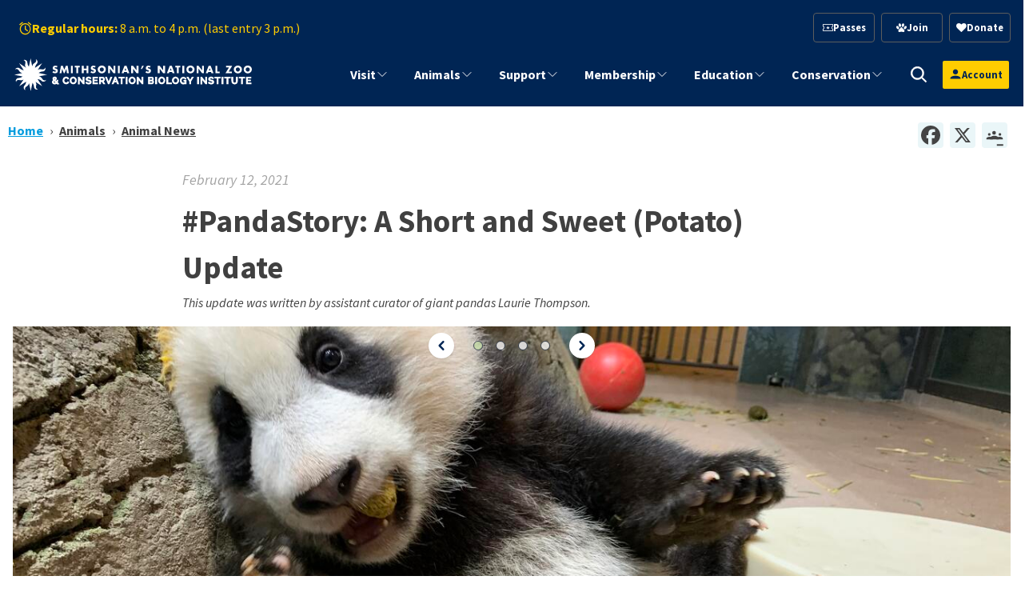

--- FILE ---
content_type: text/html; charset=UTF-8
request_url: https://nationalzoo.si.edu/animals/news/pandastory-short-and-sweet-potato-update
body_size: 27104
content:


<!DOCTYPE html>
<html lang="en" dir="ltr" prefix="content: http://purl.org/rss/1.0/modules/content/  dc: http://purl.org/dc/terms/  foaf: http://xmlns.com/foaf/0.1/  og: http://ogp.me/ns#  rdfs: http://www.w3.org/2000/01/rdf-schema#  schema: http://schema.org/  sioc: http://rdfs.org/sioc/ns#  sioct: http://rdfs.org/sioc/types#  skos: http://www.w3.org/2004/02/skos/core#  xsd: http://www.w3.org/2001/XMLSchema# ">
  <head>
    <meta charset="utf-8" />
<script async src="https://www.googletagmanager.com/gtag/js?id=G-FZ22Y9JDR2"></script>
<script>window.dataLayer = window.dataLayer || [];function gtag(){dataLayer.push(arguments)};gtag("js", new Date());gtag("set", "developer_id.dMDhkMT", true);gtag("config", "G-FZ22Y9JDR2", {"groups":"default","page_placeholder":"PLACEHOLDER_page_location"});</script>
<meta name="description" content="Enrichment toy smeared with sweet potato just might be Xiao Qi Ji’s favorite treat. This week, keepers gave our giant panda cub a new food to nibble on: biscuits!" />
<link rel="canonical" href="https://nationalzoo.si.edu/animals/news/pandastory-short-and-sweet-potato-update" />
<link rel="shortlink" href="https://nationalzoo.si.edu/node/15972" />
<link rel="image_src" href="/sites/default/files/styles/large/public/animals/lowlandgorilla-004.jpg" />
<meta name="generator" content="Drupal 9 (https://drupal.org)" />
<meta name="parsely-title" content="#PandaStory: A Short and Sweet (Potato) Update" />
<meta name="parsely-link" content="https://nationalzoo.si.edu/animals/news/pandastory-short-and-sweet-potato-update" />
<meta name="parsely-post-id" content="15972" />
<meta name="parsely-pub-date" content="2021-02-12T11:49:00-05:00" />
<meta name="parsely-type" content="post" />
<meta name="parsely-image-url" content="https://nationalzoo.si.edu/sites/default/files/styles/thumbnail/public/newsroom/20210208-panda-xiao-q-ji-biscuit-lauriethompson-006-teaser.jpg?itok=Oxg-_gbn" />
<meta name="parsely-section" content="Animals" />
<meta property="og:site_name" content="Smithsonian&#039;s National Zoo and Conservation Biology Institute" />
<meta property="og:url" content="https://nationalzoo.si.edu/animals/news/pandastory-short-and-sweet-potato-update" />
<meta property="og:title" content="#PandaStory: A Short and Sweet (Potato) Update" />
<meta property="og:image" content="https://nationalzoo.si.edu/sites/default/files/styles/wide/public/newsroom/20210208-panda-xiao-q-ji-biscuit-lauriethompson-006-teaser.jpg?itok=JVw355tq" />
<meta name="twitter:card" content="summary_large_image" />
<meta name="twitter:site" content="@NationalZoo" />
<meta name="twitter:title" content="#PandaStory: A Short and Sweet (Potato) Update" />
<meta name="twitter:image" content="https://nationalzoo.si.edu20210208-panda-xiao-q-ji-biscuit-lauriethompson-006-teaser.jpg" />
<meta name="Generator" content="Drupal 10 (https://www.drupal.org)" />
<meta name="MobileOptimized" content="width" />
<meta name="HandheldFriendly" content="true" />
<meta name="viewport" content="width=device-width, initial-scale=1.0" />
<script type="application/ld+json">{
    "@context": "https://schema.org",
    "@graph": [
        {
            "@type": "Article",
            "name": "#PandaStory: A Short and Sweet (Potato) Update",
            "headline": "#PandaStory: A Short and Sweet (Potato) Update",
            "about": "Enrichment toy smeared with sweet potato just might be Xiao Qi Ji’s favorite treat. This week, keepers gave our giant panda cub a new food to nibble on: biscuits!",
            "image": {
                "@type": "ImageObject",
                "url": "20210208-panda-xiao-q-ji-biscuit-lauriethompson-006-teaser.jpg"
            },
            "datePublished": "Fri, 02/12/2021 - 11:49",
            "isAccessibleForFree": "True",
            "dateModified": "Wed, 11/20/2024 - 14:23",
            "author": {
                "@type": "Organization",
                "name": "Smithsonian’s National Zoo \u0026 Conservation Biology Institute",
                "url": "https://nationalzoo.si.edu/",
                "logo": {
                    "@type": "ImageObject",
                    "url": "https://nationalzoo.si.edu/themes/custom/tailwind_nzp/logo.svg"
                }
            }
        }
    ]
}</script>
<link rel="alternate" hreflang="und" href="https://nationalzoo.si.edu/animals/news/pandastory-short-and-sweet-potato-update" />
<link rel="icon" href="/themes/custom/tailwind_nzp/favicon.ico" type="image/vnd.microsoft.icon" />
<script src="/sites/default/files/google_tag/google_tag_manager/google_tag.script.js?t8i5yu" defer></script>
<script>window.a2a_config=window.a2a_config||{};a2a_config.callbacks=[];a2a_config.overlays=[];a2a_config.templates={};a2a_config.icon_color = "#eaf6f8,#444";</script>

    <title>#PandaStory: A Short and Sweet (Potato) Update | Smithsonian&#039;s National Zoo and Conservation Biology Institute</title>
    <link rel="stylesheet" media="all" href="/sites/default/files/css/css_lFddG2ledjwpGSw6zX6UN2InUooYs-lS0xLQb5EcHfY.css?delta=0&amp;language=en&amp;theme=tailwind_nzp&amp;include=[base64]" />
<link rel="stylesheet" media="all" href="https://unpkg.com/swiper@6.8.4/swiper-bundle.min.css" />
<link rel="stylesheet" media="all" href="/sites/default/files/css/css_Gl7HtLThlMwy6kijTTvAMrNe3WqOwtvUv1rG4uFzn1I.css?delta=2&amp;language=en&amp;theme=tailwind_nzp&amp;include=[base64]" />

    <script type="application/json" data-drupal-selector="drupal-settings-json">{"path":{"baseUrl":"\/","pathPrefix":"","currentPath":"node\/15972","currentPathIsAdmin":false,"isFront":false,"currentLanguage":"en"},"pluralDelimiter":"\u0003","suppressDeprecationErrors":true,"ajaxPageState":{"libraries":"[base64]","theme":"tailwind_nzp","theme_token":null},"ajaxTrustedUrl":{"\/search\/results":true},"google_analytics":{"account":"G-FZ22Y9JDR2","trackOutbound":true,"trackMailto":true,"trackTel":true,"trackDownload":true,"trackDownloadExtensions":"7z|aac|arc|arj|asf|asx|avi|bin|csv|doc(x|m)?|dot(x|m)?|exe|flv|gif|gz|gzip|hqx|jar|jpe?g|js|mp(2|3|4|e?g)|mov(ie)?|msi|msp|pdf|phps|png|ppt(x|m)?|pot(x|m)?|pps(x|m)?|ppam|sld(x|m)?|thmx|qtm?|ra(m|r)?|sea|sit|tar|tgz|torrent|txt|wav|wma|wmv|wpd|xls(x|m|b)?|xlt(x|m)|xlam|xml|z|zip"},"si_verint":{"environment":"live","cppValue":"NZP"},"si_webtrends_d8":{"dcsid":"dcscq5351cdzpxj3zzvetb29a_7e8c","scriptPath":"\/modules\/custom\/si_webtrends_d8\/js\/"},"zoo_ticketing_global_cart":{"anonConstId":1593033,"defaultSource":86520,"products":[],"emptyMessage":"\u003Cdiv class=\u0022text-center mt-2\u0022\u003E\u003Ci\u003EThere are no items in the cart.\u003C\/i\u003E\u003C\/div\u003E"},"googlePSE":{"language":"en","displayWatermark":0},"zoo_ticketing_auth":{"anonConstId":1593033,"defaultSource":86520,"products":[],"loginHeaderText":"","loginBodyText":"","showCreateAccountLink":true,"menuLinks":[{"label":"My Account","url":"https:\/\/secure.nationalzoo.si.edu\/account\/update?returnurl=%2fevents"},{"label":"My Membership","url":"https:\/\/secure.nationalzoo.si.edu\/account\/memberships"},{"label":"My Orders","url":"https:\/\/secure.nationalzoo.si.edu\/account\/upcomingevents"},{"label":"My Donations","url":"https:\/\/secure.nationalzoo.si.edu\/account\/giving"},{"label":"Become a Member","url":"\/membership"}]},"mercuryEditor":{"rolloverPaddingBlock":"10"},"user":{"uid":0,"permissionsHash":"9b64bdd07c12dbe93c3ca28722e34293e87a53ed53f1e3377d5318dbc0a13cb6"}}</script>
<script src="/core/assets/vendor/jquery/jquery.min.js?v=3.7.1"></script>
<script src="/core/assets/vendor/once/once.min.js?v=1.0.1"></script>
<script src="/core/misc/drupalSettingsLoader.js?v=10.5.8"></script>
<script src="/core/misc/drupal.js?v=10.5.8"></script>
<script src="/core/misc/drupal.init.js?v=10.5.8"></script>
<script src="/modules/custom/si_verint/js/si_verint.js?v=10.5.8"></script>
<script src="/modules/custom/si_webtrends_d8/js/webtrends.load.js?v=10.5.8"></script>
<script src="/themes/custom/tailwind_nzp/src/js/header.js?v=2.x"></script>
<script src="/themes/custom/tailwind_nzp/src/js/mm_dropdown.js?v=1.0.2"></script>
<script src="/themes/custom/tailwind_nzp/src/js/bundle.js?v=1.11.2"></script>
<script src="/themes/custom/tailwind_nzp/src/js/swiper-slide-height.js?v=6.8.4"></script>
<script src="/themes/custom/tailwind_nzp/src/js/swiper-loader.js?v=6.8.4"></script>
<script src="https://unpkg.com/swiper@6.8.4/swiper-bundle.min.js"></script>
<script src="/modules/custom/tailwind_views/js/view-pagination.js?v=1.x"></script>

  </head>

  <body class="section-animals node-type-news">
    <a href="#maincontent" class="sr-only skip-link font-semibold focus:not-sr-only focus:absolute focus:top-0 focus:left-0 focus:bg-white focus:text-oxford-blue focus:p-2 focus:z-50">
  Skip to main content
</a>
    <noscript><iframe src="https://www.googletagmanager.com/ns.html?id=GTM-PT46CG" height="0" width="0" style="display:none;visibility:hidden"></iframe></noscript>
        
<div class="flex bg-lightergray">
  <div class="m-auto !mb-0 w-full">
    
  </div>
</div>




	<div class="hidden lg:block bg-oxford-blue w-full z-[100] pt-4">
		<div class="container !mb-0 flex justify-between items-center w-full">
			<div class="flex items-center">
				    
<div id="block-hours" class="ml-2 text-cyber-yellow">
  
    
      

                 <div >
  	

  <div class="text-block ">

            <div class="not-body !text-md">
    <span class="flex flex-row items-center gap-2">
        <i class="micon animal-icons-Clock inline" aria-hidden="true"></i>
        <span><strong class="hidden lg:inline">Regular hours:</strong> 8 a.m. to 4 p.m. (last entry 3 p.m.)</span>
    </span>
</div>
      </div>
</div>

        
  </div>


			</div>
			<div class="flex items-center space-x-4">
				    
<div id="block-tailwind-nzp-actionlinksblockwoptin" class="lg:max-w-fit w-full">
  
    
      

                 <div >
  	

  <div class="text-block ">

            <ul class="grid grid-cols-3 justify-end gap-2 text-center content-center lg:min-w-72">
                              <li class="font-semibold border rounded hover:brightness-150 p-2 text-sm">
            <a href="/passes" data-icon-position="before" class="flex items-center gap-1 justify-center text-white" data-drupal-link-system-path="node/17463">  <i class="micon animal-icons-Ticket" aria-hidden="true"></i>

  <span class="icon-label">
    Passes
  </span>
</a>
                      </li>
                                <li class="font-semibold border rounded hover:brightness-150 p-2 text-sm">
            <a href="/membership" data-icon-position="before" class="flex items-center gap-1 justify-center text-white" data-drupal-link-system-path="node/6038">  <i class="micon animal-icons-Paw" aria-hidden="true"></i>

  <span class="icon-label">
    Join
  </span>
</a>
                      </li>
                                <li class="font-semibold border rounded hover:brightness-150 p-2 text-sm">
            <a href="https://secure.nationalzoo.si.edu/donate/q/support" data-icon-position="before" class="flex items-center gap-1 justify-center text-white">  <i class="micon fa-heart" aria-hidden="true"></i>

  <span class="icon-label">
    Donate
  </span>
</a>
                      </li>

                    </ul>
      </div>
</div>

        
  </div>


			</div>
		</div>
	</div>
	<div class="lg:hidden bg-oxford-blue w-full z-[100] pt-4">
		<div class="container !mb-0 flex items-center w-full">
			    
<div id="block-hours" class="ml-2 text-cyber-yellow">
  
    
      

                 <div >
  	

  <div class="text-block ">

            <div class="not-body !text-md">
    <span class="flex flex-row items-center gap-2">
        <i class="micon animal-icons-Clock inline" aria-hidden="true"></i>
        <span><strong class="hidden lg:inline">Regular hours:</strong> 8 a.m. to 4 p.m. (last entry 3 p.m.)</span>
    </span>
</div>
      </div>
</div>

        
  </div>


		</div>
	</div>
<header
    class="-top-px bg-oxford-blue w-full z-[100] h-20"
    :class="isMobile && isOpen ? 'fixed h-screen overflow-auto' : 'sticky'"
    x-data="header"
    x-ref="header"
    x-init="
      $nextTick(() => {
        const moveUserProfile = () => {
          const src = $refs.userProfileSource;
          const target = isMobile ? $refs.mobileUserSlot : $refs.desktopUserSlot;
          if (src && target && src.parentNode !== target) {
            target.appendChild(src);
          }
        };
        moveUserProfile();
        $watch('isMobile', moveUserProfile);
      })
    "
>
		<div class="container !mb-0 flex flex-col lg:flex-row lg:h-full justify-between items-center">
				<div
			class="site-logo py-2 w-full h-20 flex flex-row justify-between items-center lg:block"
			x-ref="logo"
		>
			<div
				class="logo--overlay bg-blue-sapphire w-0"
				:style="{
					width: isScrolled && !isMobile ? `${overlayWidth}px` : '0',
					height: `${overlayHeight}px`,
				}"
			></div>
			<div class="w-full h-full mr-6 lg:mr-4">    
<div class="w-full h-full">
      <a class="w-full h-full flex justify-start items-center" href="/" rel="home">
      <img class="max-h-full max-w-full" src="/themes/custom/tailwind_nzp/logo.svg" alt="Home" />
    </a>
      

</div>
</div>
			<div class="flex flex-row lg:hidden items-center gap-2">
                        <div x-ref="mobileUserSlot" id="mobile-user-slot" class="flex items-center justify-center"></div>

                                <div
                    class="lg:hidden"
                    @click="toggleOpen"
                >
					<svg
						role="none"
						x-show="!isOpen"
						x-transition:enter="transition ease-out duration-300"
						x-transition:enter-start="opacity-0 transform scale-90"
						x-transition:enter-end="opacity-100 transform scale-100"
						class="w-6 h-6 text-white hover:cursor-pointer"
						fill="none"
						stroke-linecap="round"
						stroke-linejoin="round"
						stroke-width="2"
						viewbox="0 0 24 24"
						stroke="currentColor"
					>
						<path d="M4 6h16M4 12h16M4 18h16"></path>
					</svg>
					<svg
						role="none"
						x-cloak
						x-show="isOpen"
						x-transition:enter="transition ease-out duration-300"
						x-transition:enter-start="opacity-0 transform scale-90"
						x-transition:enter-end="opacity-100 transform scale-100"
						class="w-6 h-6 text-ice-blue hover:cursor-pointer"
						fill="none"
						stroke-linecap="round"
						stroke-linejoin="round"
						stroke-width="2"
						viewbox="0 0 24 24"
						stroke="currentColor"
					>
						<path stroke-linecap="round" stroke-linejoin="round" d="M6 18 18 6M6 6l12 12"/>
					</svg>
				</div>
			</div>
		</div>
				<div
			x-cloak
			x-show="isOpen"
			x-transition:enter="transition ease-out duration-300"
			x-transition:enter-start="opacity-0 transform scale-90"
			x-transition:enter-end="opacity-100 transform scale-100"
			class="block lg:hidden bg-oxford-blue w-full"
		>
							<div class="container !mb-0 flex flex-col space-y-4 items-center py-4">
											<div class="flex items-center space-x-4">
							    
<div id="block-tailwind-nzp-actionlinksblockwoptin" class="lg:max-w-fit w-full">
  
    
      

                 <div >
  	

  <div class="text-block ">

            <ul class="grid grid-cols-3 justify-end gap-2 text-center content-center lg:min-w-72">
                              <li class="font-semibold border rounded hover:brightness-150 p-2 text-sm">
            <a href="/passes" data-icon-position="before" class="flex items-center gap-1 justify-center text-white" data-drupal-link-system-path="node/17463">  <i class="micon animal-icons-Ticket" aria-hidden="true"></i>

  <span class="icon-label">
    Passes
  </span>
</a>
                      </li>
                                <li class="font-semibold border rounded hover:brightness-150 p-2 text-sm">
            <a href="/membership" data-icon-position="before" class="flex items-center gap-1 justify-center text-white" data-drupal-link-system-path="node/6038">  <i class="micon animal-icons-Paw" aria-hidden="true"></i>

  <span class="icon-label">
    Join
  </span>
</a>
                      </li>
                                <li class="font-semibold border rounded hover:brightness-150 p-2 text-sm">
            <a href="https://secure.nationalzoo.si.edu/donate/q/support" data-icon-position="before" class="flex items-center gap-1 justify-center text-white">  <i class="micon fa-heart" aria-hidden="true"></i>

  <span class="icon-label">
    Donate
  </span>
</a>
                      </li>

                    </ul>
      </div>
</div>

        
  </div>



														<a
								role="button"
								class="cursor-pointer search-toggle"
								aria-label="search trigger"
								@click="toggleSearchOpen"
								@keyup.escape.window="closeSearch"
								:class="isSearchOpen && 'fill-black'"
							>
								<svg
									x-show="!isSearchOpen"
									aria-hidden="true"
									class="h-6 w-6 fill-white"
									xmlns="http://www.w3.org/2000/svg"
									x="0px"
									y="0px"
									width="30"
									height="30"
									viewBox="0 0 30 30"
								>
									<path stroke="white" d="M 13 3 C 7.4889971 3 3 7.4889971 3 13 C 3 18.511003 7.4889971 23 13 23 C 15.396508 23 17.597385 22.148986 19.322266 20.736328 L 25.292969 26.707031 A 1.0001 1.0001 0 1 0 26.707031 25.292969 L 20.736328 19.322266 C 22.148986 17.597385 23 15.396508 23 13 C 23 7.4889971 18.511003 3 13 3 z M 13 5 C 17.430123 5 21 8.5698774 21 13 C 21 17.430123 17.430123 21 13 21 C 8.5698774 21 5 17.430123 5 13 C 5 8.5698774 8.5698774 5 13 5 z"></path>
								</svg>
								<svg
									x-cloak
									x-show="isSearchOpen"
									aria-hidden="true"
									class="h-6 w-6 fill-white"
									xmlns="http://www.w3.org/2000/svg"
									x="0px"
									y="0px"
									width="30"
									height="30"
									viewBox="0 0 30 30"
								>
									<path stroke="white" d="M 13 3 C 7.4889971 3 3 7.4889971 3 13 C 3 18.511003 7.4889971 23 13 23 C 15.396508 23 17.597385 22.148986 19.322266 20.736328 L 25.292969 26.707031 A 1.0001 1.0001 0 1 0 26.707031 25.292969 L 20.736328 19.322266 C 22.148986 17.597385 23 15.396508 23 13 C 23 7.4889971 18.511003 3 13 3 z M 13 5 C 17.430123 5 21 8.5698774 21 13 C 21 17.430123 17.430123 21 13 21 C 8.5698774 21 5 17.430123 5 13 C 5 8.5698774 8.5698774 5 13 5 z"></path>
									<path stroke="white" d="M 19 19 L 26 26 M 26 19 L 19 26" stroke-width="2"></path>
								</svg>
							</a>
						</div>
					
											    
<div id="block-hours" class="ml-2 text-cyber-yellow">
  
    
      

                 <div >
  	

  <div class="text-block ">

            <div class="not-body !text-md">
    <span class="flex flex-row items-center gap-2">
        <i class="micon animal-icons-Clock inline" aria-hidden="true"></i>
        <span><strong class="hidden lg:inline">Regular hours:</strong> 8 a.m. to 4 p.m. (last entry 3 p.m.)</span>
    </span>
</div>
      </div>
</div>

        
  </div>


									</div>
					</div>
		<div class="flex flex-row lg:h-full">
						<div
				class="hidden lg:block lg:h-full lg:ml-12 lg:px-0"
				x-show="!isMobile || isOpen"
				x-ref="navigation"
				x-transition:enter="transition ease-out duration-300"
				x-transition:enter-start="opacity-0 transform scale-90"
				x-transition:enter-end="opacity-100 transform scale-100"
			>    
<nav role="navigation" aria-labelledby="block-megamenu-menu" id="block-megamenu" class="flex flex-grow items-center overflow-auto h-full" x-transition>
            
  <h2 class="visually-hidden block-title" id="block-megamenu-menu">Mega menu</h2>
  

        
		
            
    <div class="w-full lg:h-full">

            <ul  data-region="navigation" class="main-menu--level-0 mr-2 lg:justify-end main-nav lg:mr-4 lg:h-full lg:p-0 z-20 py-8 relative h-full lg:flex md:flex-grow main-menu--level-0">

                  <li x-data="mmDropdown" 
              x-init="checkIsMobile"
              @mouseenter="openWithDelay()" 
              @mouseleave="closeWithDelay()" 
              @click="isMobile && clickToOpen($event)"
               class="lg:px-4 py-4 lg:py-2 lg:h-full lg:flex align-stretch text-xl lg:text-sm xl:text-lg relative" 
              :class="{ 'active': isMobile && isOpen, 'expanded': !isMobile && isOpen }">

            <span class="flex relative w-full">
              <a role="button" aria-label="Site Navigation" 
                 class="toggle-dropdown justify-end order-1 cursor-pointer"  
                 x-on:click="clickToOpen($event)">
                <svg width="24" xmlns="http://www.w3.org/2000/svg" fill="none" viewBox="0 0 24 24" stroke-width="1.5" stroke="currentColor" class="w-4 h-4">
                  <path stroke-linecap="round" stroke-linejoin="round" d="M19.5 8.25l-7.5 7.5-7.5-7.5" />
                </svg>
              </a>
              <a href="/visit" data-icon-position="before" class="border-visit" title="Visit" data-drupal-link-system-path="node/6035">Visit</a>
            </span>

                                      <div class="flex mega-menu lg:fixed lg:shadow-2xl bg-white" 
                   @mouseenter="cancelClose()" 
                   @mouseleave="closeWithDelay()" 
                   :class="{ 'dropdown-show': isOpen, 'bg-white': !isMobile }"
                   :style="{ top: `${megaMenuTop}px` }">

                <div class="scroll-mobile-menu w-full">
                  
  
  <div class="menu_link_content menu-link-contentmenu-mega-menu view-mode-default menu-dropdown menu-dropdown-0 menu-type-default">
              


 
    <div class="bg-none container-fluid mx-auto relative" data-animation="">
        <div class="flex flex-col lg:grid lg:grid-cols-12 gap-6">
                <div  class="col-span-4 bg-none lg:flex items-center justify-center border-sap-green  border-r-2 "  class="col-span-4" >
                    
<div>
  
    
      

                 <div >
  	

  <div class="text-block ">


<div  class="body">
                    <div class=" hidden lg:flex items-center flex-col gap-2 justify-center"><a class="text-3xl font-bold" href="/visit">Visit</a><svg clip-rule="evenodd" fill="#e6e5e3" fill-rule="evenodd" stroke-linejoin="round" stroke-miterlimit="2" viewBox="0 0 24 24" width="75"><path d="m12.012 1.995c-5.518 0-9.998 4.48-9.998 9.998s4.48 9.998 9.998 9.998 9.997-4.48 9.997-9.998-4.479-9.998-9.997-9.998zm0 1.5c4.69 0 8.497 3.808 8.497 8.498s-3.807 8.498-8.497 8.498-8.498-3.808-8.498-8.498 3.808-8.498 8.498-8.498zm1.528 4.715s1.502 1.505 3.255 3.259c.146.147.219.339.219.531s-.073.383-.219.53c-1.753 1.754-3.254 3.258-3.254 3.258-.145.145-.336.217-.527.217-.191-.001-.383-.074-.53-.221-.293-.293-.295-.766-.004-1.057l1.978-1.977h-6.694c-.414 0-.75-.336-.75-.75s.336-.75.75-.75h6.694l-1.979-1.979c-.289-.289-.286-.762.006-1.054.147-.147.339-.221.531-.222.19 0 .38.071.524.215z" fill-rule="nonzero" /></svg></div>
            </div>
</div>
</div>

        
  </div>

                </div>

                <div  class="col-span-8 bg-none"   class="col-span-8">
                    
<div>
  
    
      

                 <div class="section">
          


 
    <div class="bg-none py-0 container-fluid mx-auto relative" data-animation="">
        <div class="flex flex-col lg:grid lg:grid-cols-12 gap-6">
                <div  class="col-span-6 bg-none"  class="col-span-6" >
                      <div >
  	

  <div class="text-block text-lg">


<div  class="body">
                    <ul>
<li><a href="/visit/hours">Hours</a></li>
<li><a href="/passes">Entry Passes (Tickets)</a></li>
<li><a href="/visit/parking-directions">Parking &amp; Directions</a></li>
<li><a href="/visit/groups">Groups</a></li>
<li><a href="/visit/zoo-map">Zoo Map</a></li>
<li><a href="/visit/park-rules">Safety and Park Rules</a></li>
<li><a href="/visit/faqs">FAQs About Visiting the Zoo</a></li>
<li><a href="/visit/food">Food &amp; Shopping</a></li>
<li><a href="/visit/accessibility-and-sensory-information">Accessibility</a></li>
</ul>

            </div>
</div>
</div>

                </div>

                <div  class="col-span-6 bg-none"   class="col-span-6">
                      <div >
  	

  <div class="text-block text-lg">


<div  class="body">
                    <ul>
<li><a href="/visit/events">Events</a></li>
<li><a href="/visit/attractions">Attractions</a></li>
<li><a href="/animals/exhibits">Exhibits</a></li>
<li><a href="/animals/list">Animals A-Z</a></li>
<li><a href="/support/host-event-zoo">Host an Event at the Zoo</a></li>
<li><a href="/visit/animal-adventure-guide">Animal Adventure Guide</a></li>
</ul>

            </div>
</div>
</div>

                </div>
        </div>
    </div>

      </div>

        
  </div>

                </div>
        </div>
    </div>

      </div>



                </div>
              </div>
                 
          </li>
                  <li x-data="mmDropdown" 
              x-init="checkIsMobile"
              @mouseenter="openWithDelay()" 
              @mouseleave="closeWithDelay()" 
              @click="isMobile && clickToOpen($event)"
               class="lg:px-4 py-4 lg:py-2 lg:h-full lg:flex align-stretch text-xl lg:text-sm xl:text-lg relative" 
              :class="{ 'active': isMobile && isOpen, 'expanded': !isMobile && isOpen }">

            <span class="flex relative w-full">
              <a role="button" aria-label="Site Navigation" 
                 class="toggle-dropdown justify-end order-1 cursor-pointer"  
                 x-on:click="clickToOpen($event)">
                <svg width="24" xmlns="http://www.w3.org/2000/svg" fill="none" viewBox="0 0 24 24" stroke-width="1.5" stroke="currentColor" class="w-4 h-4">
                  <path stroke-linecap="round" stroke-linejoin="round" d="M19.5 8.25l-7.5 7.5-7.5-7.5" />
                </svg>
              </a>
              <a href="/animals" data-icon-position="before" class="border-animals" title="animals" data-drupal-link-system-path="node/6039">Animals</a>
            </span>

                                      <div class="flex mega-menu lg:fixed lg:shadow-2xl bg-white" 
                   @mouseenter="cancelClose()" 
                   @mouseleave="closeWithDelay()" 
                   :class="{ 'dropdown-show': isOpen, 'bg-white': !isMobile }"
                   :style="{ top: `${megaMenuTop}px` }">

                <div class="scroll-mobile-menu w-full">
                  
  
  <div class="menu_link_content menu-link-contentmenu-mega-menu view-mode-default menu-dropdown menu-dropdown-0 menu-type-default">
              

 
    <div class="bg-none py-0 container-fluid mx-auto relative"  data-animation="" >
        <div class="lg:grid lg:grid-cols-12 gap-6">
				<div  class="col-span-4 bg-none lg:flex items-center justify-center border-sizzling-red  border-r-2 " class="col-span-4">
					
<div>
  
    
      

                 <div >
  	

  <div class="text-block ">


<div  class="body">
                    <div class="hidden lg:flex items-center flex-col gap-2 justify-center"><a class="text-3xl font-bold" href="/animals">Animals</a><svg clip-rule="evenodd" fill="#e6e5e3" fill-rule="evenodd" stroke-linejoin="round" stroke-miterlimit="2" viewBox="0 0 24 24" width="75"><path d="m12.012 1.995c-5.518 0-9.998 4.48-9.998 9.998s4.48 9.998 9.998 9.998 9.997-4.48 9.997-9.998-4.479-9.998-9.997-9.998zm0 1.5c4.69 0 8.497 3.808 8.497 8.498s-3.807 8.498-8.497 8.498-8.498-3.808-8.498-8.498 3.808-8.498 8.498-8.498zm1.528 4.715s1.502 1.505 3.255 3.259c.146.147.219.339.219.531s-.073.383-.219.53c-1.753 1.754-3.254 3.258-3.254 3.258-.145.145-.336.217-.527.217-.191-.001-.383-.074-.53-.221-.293-.293-.295-.766-.004-1.057l1.978-1.977h-6.694c-.414 0-.75-.336-.75-.75s.336-.75.75-.75h6.694l-1.979-1.979c-.289-.289-.286-.762.006-1.054.147-.147.339-.221.531-.222.19 0 .38.071.524.215z" fill-rule="nonzero" /></svg></div>
            </div>
</div>
</div>

        
  </div>

				</div>

				<div  class="col-span-5 bg-none text-lg lg:text-xl lg:flex flex-col lg:justify-center" class="col-span-5">
					

<nav role="navigation" aria-labelledby="-menu">
            
  <h2 class="visually-hidden block-title border-animals" id="-menu">Animals Global Nav Links</h2>
  

        
  
                  <ul>
                    <li class="hover:underline underline-offset-2 text-link">
          <a href="/animals" data-icon-position="before" data-drupal-link-system-path="node/6039">Meet Our Animals</a>
                  </li>
              <li class="hover:underline underline-offset-2 text-link">
          <a href="/animals/exhibits" data-icon-position="before" data-drupal-link-system-path="node/8300">Exhibits</a>
                  </li>
              <li class="hover:underline underline-offset-2 text-link">
          <a href="/webcams" data-icon-position="before" data-drupal-link-system-path="node/6521">Webcams</a>
                  </li>
              <li class="hover:underline underline-offset-2 text-link">
          <a href="/animals/animal-care" data-icon-position="before" data-drupal-link-system-path="node/7883">Animal Care</a>
                  </li>
              <li class="hover:underline underline-offset-2 text-link">
          <a href="/animals/news" data-icon-position="before" data-drupal-link-system-path="animals/news">Animal News Archive</a>
                  </li>
            </ul>
  


  </nav>

				</div>

				<div  class="col-span-3 bg-none" class="col-span-3">
					
<div>
  
    
      

                 <div >
  	

  <div class="text-block ">


<div  class="body">
                    <div class="mt-8 lg:mt-0 max-w-[350px]"><div class="aspect-video overflow-hidden rounded-md stretch"><a href="/node/16392">  
      

    <label class="visually-hidden font-semibold sans inline-block">Image: </label>
                  
<img loading="eager" srcset="/sites/default/files/styles/max_325x325/public/2025-01/20241030-817A8773-16RP.jpg?h=f6ccde7b&amp;itok=Him3bqA_ 325w, /sites/default/files/styles/max_650x650/public/2025-01/20241030-817A8773-16RP.jpg?itok=_2QIEMd0 650w, /sites/default/files/styles/max_1300x1300/public/2025-01/20241030-817A8773-16RP.jpg?itok=15I-KXme 1300w, /sites/default/files/styles/max_2600x2600/public/2025-01/20241030-817A8773-16RP.jpg?itok=8_L-iKo_ 2600w, /sites/default/files/2025-01/20241030-817A8773-16RP.jpg 5986w" sizes="(min-width: 1640px) 1640px, 100vw" width="5986" height="3993" src="/sites/default/files/2025-01/20241030-817A8773-16RP.jpg" alt="Giant panda Bao Li in his outdoor habitat Oct. 30, 2024. Photo credit: Roshan Patel/Smithsonian's National Zoo and Conservation Biology Institute." title="Giant panda Bao Li in his outdoor habitat Oct. 30, 2024. Photo credit: Roshan Patel/Smithsonian's National Zoo and Conservation Biology Institute." typeof="foaf:Image">


        
  </a></div><p><a href="/webcams/panda-cam" data-entity-type="node" data-entity-uuid="7f8b4f31-ea36-4f9d-b4c0-b7748047dda9" data-entity-substitution="canonical" title="Giant Panda Cam"><strong>Giant Panda Cam</strong></a></p><p class="max-w-[350px] text-sm" style="font-size:0.9em !important;line-height:normal !important;">See the Smithsonian's National Zoo's Giant Pandas — Bao Li and Qing Bao — live on camera.</p></div>
            </div>
</div>
</div>

        
  </div>

				</div>
		</div>
	</div>

      </div>



                </div>
              </div>
                 
          </li>
                  <li x-data="mmDropdown" 
              x-init="checkIsMobile"
              @mouseenter="openWithDelay()" 
              @mouseleave="closeWithDelay()" 
              @click="isMobile && clickToOpen($event)"
               class="lg:px-4 py-4 lg:py-2 lg:h-full lg:flex align-stretch text-xl lg:text-sm xl:text-lg relative" 
              :class="{ 'active': isMobile && isOpen, 'expanded': !isMobile && isOpen }">

            <span class="flex relative w-full">
              <a role="button" aria-label="Site Navigation" 
                 class="toggle-dropdown justify-end order-1 cursor-pointer"  
                 x-on:click="clickToOpen($event)">
                <svg width="24" xmlns="http://www.w3.org/2000/svg" fill="none" viewBox="0 0 24 24" stroke-width="1.5" stroke="currentColor" class="w-4 h-4">
                  <path stroke-linecap="round" stroke-linejoin="round" d="M19.5 8.25l-7.5 7.5-7.5-7.5" />
                </svg>
              </a>
              <a href="/support" data-icon-position="before" title="Support" data-drupal-link-system-path="node/17513">Support</a>
            </span>

                                      <div class="flex mega-menu lg:fixed lg:shadow-2xl bg-white" 
                   @mouseenter="cancelClose()" 
                   @mouseleave="closeWithDelay()" 
                   :class="{ 'dropdown-show': isOpen, 'bg-white': !isMobile }"
                   :style="{ top: `${megaMenuTop}px` }">

                <div class="scroll-mobile-menu w-full">
                  
  
  <div class="menu_link_content menu-link-contentmenu-mega-menu view-mode-default menu-dropdown menu-dropdown-0 menu-type-default">
              

 
    <div class="bg-none py-0 container mx-auto mx-auto relative"  data-animation="" >
        <div class="lg:grid lg:grid-cols-12 gap-6">
				<div  class="col-span-4 bg-none lg:flex items-center justify-center border-cyber-yellow border-r-2 " class="col-span-4">
					
<div>
  
    
      

                 <div >
  	

  <div class="text-block ">


<div  class="body">
                    <div class=" hidden lg:flex items-center flex-col gap-2 justify-center"><a class="text-3xl font-bold" href="/support">Support</a><svg clip-rule="evenodd" fill="#e6e5e3" fill-rule="evenodd" stroke-linejoin="round" stroke-miterlimit="2" viewBox="0 0 24 24" width="75"><path d="m12.012 1.995c-5.518 0-9.998 4.48-9.998 9.998s4.48 9.998 9.998 9.998 9.997-4.48 9.997-9.998-4.479-9.998-9.997-9.998zm0 1.5c4.69 0 8.497 3.808 8.497 8.498s-3.807 8.498-8.497 8.498-8.498-3.808-8.498-8.498 3.808-8.498 8.498-8.498zm1.528 4.715s1.502 1.505 3.255 3.259c.146.147.219.339.219.531s-.073.383-.219.53c-1.753 1.754-3.254 3.258-3.254 3.258-.145.145-.336.217-.527.217-.191-.001-.383-.074-.53-.221-.293-.293-.295-.766-.004-1.057l1.978-1.977h-6.694c-.414 0-.75-.336-.75-.75s.336-.75.75-.75h6.694l-1.979-1.979c-.289-.289-.286-.762.006-1.054.147-.147.339-.221.531-.222.19 0 .38.071.524.215z" fill-rule="nonzero" /></svg></div>
            </div>
</div>
</div>

        
  </div>

				</div>

				<div  class="col-span-5 bg-none text-lg lg:text-xl lg:flex flex-col lg:justify-center" class="col-span-5">
					

<nav role="navigation" aria-labelledby="-menu">
            
  <h2 class="visually-hidden block-title border-animals" id="-menu">Support Global Nav Links</h2>
  

        
  
                  <ul>
                    <li class="hover:underline underline-offset-2 text-link">
          <a href="/support" data-icon-position="before" data-drupal-link-system-path="node/17513">How to Support the Zoo</a>
                  </li>
              <li class="hover:underline underline-offset-2 text-link">
          <a href="https://secure.nationalzoo.si.edu/donate/q/give" data-icon-position="before">Donate</a>
                  </li>
              <li class="hover:underline underline-offset-2 text-link">
          <a href="/support/volunteer" data-icon-position="before" data-drupal-link-system-path="node/6051">Volunteer</a>
                  </li>
              <li class="hover:underline underline-offset-2 text-link">
          <a href="/support/planned-giving" data-icon-position="before" data-drupal-link-system-path="node/7634">Include Us in Your Will</a>
                  </li>
              <li class="hover:underline underline-offset-2 text-link">
          <a href="/support/corporate-giving" data-icon-position="before" data-drupal-link-system-path="node/6062">Corporate Giving</a>
                  </li>
              <li class="hover:underline underline-offset-2 text-link">
          <a href="/support/corporate-partners" data-icon-position="before" data-drupal-link-system-path="node/6063">Corporate Partners</a>
                  </li>
              <li class="hover:underline underline-offset-2 text-link">
          <a href="/support/make-your-contribution-go-further" data-icon-position="before" data-drupal-link-system-path="node/10529">Matching Gifts</a>
                  </li>
            </ul>
  


  </nav>

				</div>

				<div  class="col-span-3 bg-none" class="col-span-3">
					
<div>
  
    
      

                 <div >
  	

  <div class="text-block ">


<div  class="body">
                    <div class="mt-8 lg:mt-0 max-w-[350px]"><div class="aspect-video overflow-hidden rounded-md stretch"><a href="https://secure.nationalzoo.si.edu/donate/q/support">  
      

    <label class="visually-hidden font-semibold sans inline-block">Image: </label>
                  
<img loading="eager" srcset="/sites/default/files/styles/max_325x325/public/paragraphs/single_image/20201223-fp9a4264-002rp-red-panda-chris-anne.jpg?itok=ZVeF-lOT 325w, /sites/default/files/styles/max_650x650/public/paragraphs/single_image/20201223-fp9a4264-002rp-red-panda-chris-anne.jpg?itok=sacabud5 650w, /sites/default/files/styles/max_1300x1300/public/paragraphs/single_image/20201223-fp9a4264-002rp-red-panda-chris-anne.jpg?itok=18S-JmOh 1300w, /sites/default/files/paragraphs/single_image/20201223-fp9a4264-002rp-red-panda-chris-anne.jpg 1400w" sizes="(min-width: 1640px) 1640px, 100vw" width="1400" height="933" src="/sites/default/files/paragraphs/single_image/20201223-fp9a4264-002rp-red-panda-chris-anne.jpg" alt="Red panda Chris-Anne eats bamboo in her outdoor habitat. " typeof="foaf:Image">


        
  </a></div><p><a class="text-link font-bold" href="https://secure.nationalzoo.si.edu/donate/i/support">Give Today</a></p><p class="max-w-[350px] text-sm" style="font-size:0.9em !important;line-height:normal !important;">Now more than ever, we need your support. Make a donation to the Smithsonian's National Zoo and Conservation Biology Institute today!</p></div>
            </div>
</div>
</div>

        
  </div>

				</div>
		</div>
	</div>
 
 
 

    <div  class="container bg-none mx-auto relative" data-animation="">
                
            <div  >
                
            </div>
            </div>

      </div>



                </div>
              </div>
                 
          </li>
                  <li x-data="mmDropdown" 
              x-init="checkIsMobile"
              @mouseenter="openWithDelay()" 
              @mouseleave="closeWithDelay()" 
              @click="isMobile && clickToOpen($event)"
               class="lg:px-4 py-4 lg:py-2 lg:h-full lg:flex align-stretch text-xl lg:text-sm xl:text-lg relative" 
              :class="{ 'active': isMobile && isOpen, 'expanded': !isMobile && isOpen }">

            <span class="flex relative w-full">
              <a role="button" aria-label="Site Navigation" 
                 class="toggle-dropdown justify-end order-1 cursor-pointer"  
                 x-on:click="clickToOpen($event)">
                <svg width="24" xmlns="http://www.w3.org/2000/svg" fill="none" viewBox="0 0 24 24" stroke-width="1.5" stroke="currentColor" class="w-4 h-4">
                  <path stroke-linecap="round" stroke-linejoin="round" d="M19.5 8.25l-7.5 7.5-7.5-7.5" />
                </svg>
              </a>
              <a href="/membership" data-icon-position="before" class="border-membership" title="Membership" data-drupal-link-system-path="node/6038">Membership</a>
            </span>

                                      <div class="flex mega-menu lg:fixed lg:shadow-2xl bg-white" 
                   @mouseenter="cancelClose()" 
                   @mouseleave="closeWithDelay()" 
                   :class="{ 'dropdown-show': isOpen, 'bg-white': !isMobile }"
                   :style="{ top: `${megaMenuTop}px` }">

                <div class="scroll-mobile-menu w-full">
                  
  
  <div class="menu_link_content menu-link-contentmenu-mega-menu view-mode-default menu-dropdown menu-dropdown-0 menu-type-default">
              

 
    <div class="bg-none py-0 container mx-auto mx-auto relative"  data-animation="" >
        <div class="lg:grid lg:grid-cols-12 gap-6">
				<div  class="col-span-4 bg-none lg:flex items-center justify-center border-tea-green  border-r-2 " class="col-span-4">
					
<div>
  
    
      

                 <div >
  	

  <div class="text-block ">


<div  class="body">
                    <div class=" hidden lg:flex items-center flex-col gap-2 justify-center"><a class="text-3xl font-bold" href="/membership">Membership</a><svg clip-rule="evenodd" fill="#e6e5e3" fill-rule="evenodd" stroke-linejoin="round" stroke-miterlimit="2" viewBox="0 0 24 24" width="75"><path d="m12.012 1.995c-5.518 0-9.998 4.48-9.998 9.998s4.48 9.998 9.998 9.998 9.997-4.48 9.997-9.998-4.479-9.998-9.997-9.998zm0 1.5c4.69 0 8.497 3.808 8.497 8.498s-3.807 8.498-8.497 8.498-8.498-3.808-8.498-8.498 3.808-8.498 8.498-8.498zm1.528 4.715s1.502 1.505 3.255 3.259c.146.147.219.339.219.531s-.073.383-.219.53c-1.753 1.754-3.254 3.258-3.254 3.258-.145.145-.336.217-.527.217-.191-.001-.383-.074-.53-.221-.293-.293-.295-.766-.004-1.057l1.978-1.977h-6.694c-.414 0-.75-.336-.75-.75s.336-.75.75-.75h6.694l-1.979-1.979c-.289-.289-.286-.762.006-1.054.147-.147.339-.221.531-.222.19 0 .38.071.524.215z" fill-rule="nonzero" /></svg></div>
            </div>
</div>
</div>

        
  </div>

				</div>

				<div  class="col-span-5 bg-none text-lg lg:text-xl lg:flex flex-col lg:justify-center" class="col-span-5">
					

<nav role="navigation" aria-labelledby="-menu">
            
  <h2 class="visually-hidden block-title border-animals" id="-menu">Membership Global Nav Links</h2>
  

        
  
                  <ul>
                    <li class="hover:underline underline-offset-2 text-link">
          <a href="/membership" data-icon-position="before" data-drupal-link-system-path="node/6038">Become a Member</a>
                  </li>
              <li class="hover:underline underline-offset-2 text-link">
          <a href="/membership" data-icon-position="before" data-drupal-link-system-path="node/6038">Renew Your Membership</a>
                  </li>
              <li class="hover:underline underline-offset-2 text-link">
          <a href="https://secure.nationalzoo.si.edu/account/login?ReturnUrl=/account/update" data-icon-position="before">Manage Account</a>
                  </li>
              <li class="hover:underline underline-offset-2 text-link">
          <a href="/membership#faq" data-icon-position="before" data-drupal-link-system-path="node/6038">Membership FAQs</a>
                  </li>
              <li class="hover:underline underline-offset-2 text-link">
          <a href="/membership/circle-council" data-icon-position="before" data-drupal-link-system-path="node/17334">Circle &amp; Council Memberships</a>
                  </li>
            </ul>
  


  </nav>

				</div>

				<div  class="col-span-3 bg-none" class="col-span-3">
					
<div>
  
    
      

                 <div class="section">
          
	              <div  class="rounded-md">
                     <div  class="image-caption" >
	
            <a href="/membership" class="image-caption--link">
    <figure class="w-full m-0 flex flex-col">
        <div class="image-caption--media w-full overflow-hidden">
            

              
    <div class="image--banner lg:max-h-[700px] w-full h-full aspect-video overflow-hidden">
    
<img loading="lazy" src="/sites/default/files/styles/wide/public/2024-11/baltimore-oreole-gift.png?h=5c35a453&amp;itok=ZOsgzY9R" width="1400" height="700" alt="An image of a Baltimore Oriole opening a red and green gift box." typeof="foaf:Image" />


</div>
  
      
        </div>
            </figure>
    </a>
    </div>
   <div >
  	

  <div class="text-block ">


<div  class="body">
                    <p><a class="text-link font-bold" href="/membership#levels">Buy a Gift Membership</a></p><p class="max-w-[350px] text-sm" style="font-size:0.9em !important;line-height:normal !important;">Looking for the perfect gift? Support animal conservation and wildlife research by giving the animal-lover in your life all the benefits of Zoo membership.</p>
            </div>
</div>
</div>

	       </div>


      </div>

        
  </div>

				</div>
		</div>
	</div>
 
 
 

    <div  class="container bg-none mx-auto relative" data-animation="">
                
            <div  >
                
            </div>
            </div>

      </div>



                </div>
              </div>
                 
          </li>
                  <li x-data="mmDropdown" 
              x-init="checkIsMobile"
              @mouseenter="openWithDelay()" 
              @mouseleave="closeWithDelay()" 
              @click="isMobile && clickToOpen($event)"
               class="lg:px-4 py-4 lg:py-2 lg:h-full lg:flex align-stretch text-xl lg:text-sm xl:text-lg relative" 
              :class="{ 'active': isMobile && isOpen, 'expanded': !isMobile && isOpen }">

            <span class="flex relative w-full">
              <a role="button" aria-label="Site Navigation" 
                 class="toggle-dropdown justify-end order-1 cursor-pointer"  
                 x-on:click="clickToOpen($event)">
                <svg width="24" xmlns="http://www.w3.org/2000/svg" fill="none" viewBox="0 0 24 24" stroke-width="1.5" stroke="currentColor" class="w-4 h-4">
                  <path stroke-linecap="round" stroke-linejoin="round" d="M19.5 8.25l-7.5 7.5-7.5-7.5" />
                </svg>
              </a>
              <a href="/education" data-icon-position="before" class="border-education" title="Education" data-drupal-link-system-path="node/6037">Education</a>
            </span>

                                      <div class="flex mega-menu lg:fixed lg:shadow-2xl bg-white" 
                   @mouseenter="cancelClose()" 
                   @mouseleave="closeWithDelay()" 
                   :class="{ 'dropdown-show': isOpen, 'bg-white': !isMobile }"
                   :style="{ top: `${megaMenuTop}px` }">

                <div class="scroll-mobile-menu w-full">
                  
  
  <div class="menu_link_content menu-link-contentmenu-mega-menu view-mode-default menu-dropdown menu-dropdown-0 menu-type-default">
              

 
    <div class="bg-none py-0 container mx-auto mx-auto relative"  data-animation="" >
        <div class="lg:grid lg:grid-cols-12 gap-6">
				<div  class="col-span-4 bg-none lg:flex items-center justify-center border-sap-green  border-r-2 " class="col-span-4">
					
<div>
  
    
      

                 <div >
  	

  <div class="text-block ">


<div  class="body">
                    <div class=" hidden lg:flex items-center flex-col gap-2 justify-center"><a class="text-3xl font-bold" href="/education">Education</a><svg clip-rule="evenodd" fill="#e6e5e3" fill-rule="evenodd" stroke-linejoin="round" stroke-miterlimit="2" viewBox="0 0 24 24" width="75"><path d="m12.012 1.995c-5.518 0-9.998 4.48-9.998 9.998s4.48 9.998 9.998 9.998 9.997-4.48 9.997-9.998-4.479-9.998-9.997-9.998zm0 1.5c4.69 0 8.497 3.808 8.497 8.498s-3.807 8.498-8.497 8.498-8.498-3.808-8.498-8.498 3.808-8.498 8.498-8.498zm1.528 4.715s1.502 1.505 3.255 3.259c.146.147.219.339.219.531s-.073.383-.219.53c-1.753 1.754-3.254 3.258-3.254 3.258-.145.145-.336.217-.527.217-.191-.001-.383-.074-.53-.221-.293-.293-.295-.766-.004-1.057l1.978-1.977h-6.694c-.414 0-.75-.336-.75-.75s.336-.75.75-.75h6.694l-1.979-1.979c-.289-.289-.286-.762.006-1.054.147-.147.339-.221.531-.222.19 0 .38.071.524.215z" fill-rule="nonzero" /></svg></div>
            </div>
</div>
</div>

        
  </div>

				</div>

				<div  class="col-span-5 bg-none text-lg lg:text-xl lg:flex flex-col lg:justify-center" class="col-span-5">
					

<nav role="navigation" aria-labelledby="-menu">
            
  <h2 class="visually-hidden block-title border-animals" id="-menu">Education Global Nav Links</h2>
  

        
  
                  <ul>
                    <li class="hover:underline underline-offset-2 text-link">
          <a href="/education" data-icon-position="before" data-drupal-link-system-path="node/6037">Education Overview</a>
                  </li>
              <li class="hover:underline underline-offset-2 text-link">
          <a href="/education/kids-and-families" data-icon-position="before" data-drupal-link-system-path="node/16651">Kids, Families, and Schools</a>
                  </li>
              <li class="hover:underline underline-offset-2 text-link">
          <a href="/education/teens" data-icon-position="before" data-drupal-link-system-path="node/16652">Teens</a>
                  </li>
              <li class="hover:underline underline-offset-2 text-link">
          <a href="/education/adults-and-educators" data-icon-position="before" data-drupal-link-system-path="node/16653">Adults and Educators  </a>
                  </li>
              <li class="hover:underline underline-offset-2 text-link">
          <a href="/education/plan-field-trip" data-icon-position="before" data-drupal-link-system-path="node/16654">Plan a Field Trip</a>
                  </li>
            </ul>
  


  </nav>

				</div>

				<div  class="col-span-3 bg-none" class="col-span-3">
					
<div>
  
    
      

                 <div class="section">
          
	              <div  class="rounded-md">
                     <div  class="image-caption" >
	
            <a href="/education/virtual-programs-calendar" class="image-caption--link">
    <figure class="w-full m-0 flex flex-col">
        <div class="image-caption--media w-full overflow-hidden">
            

              
    <div class="image--banner lg:max-h-[700px] w-full h-full aspect-video overflow-hidden">
    
<img loading="lazy" src="/sites/default/files/styles/wide/public/2025-05/education_banner.jpg?h=8165685c&amp;itok=f0iyFlQw" width="1400" height="700" alt="A scientist recording wildlife in a tree canopy" typeof="foaf:Image" />


</div>
  
      
        </div>
            </figure>
    </a>
    </div>
   <div >
  	

  <div class="text-block ">


<div  class="body">
                    <div class="mt-8 lg:mt-0 max-w-[350px]"><p><a href="/education/virtual-programs-calendar"><strong>Education Calendar</strong></a></p><p class="max-w-[350px] text-sm" style="font-size:0.9em !important;line-height:normal !important;">Find and register for free programs and webinars.</p></div>
            </div>
</div>
</div>

	       </div>


      </div>

        
  </div>

				</div>
		</div>
	</div>
 
 
 

    <div  class="container bg-none mx-auto relative" data-animation="">
                
            <div  >
                
            </div>
            </div>

      </div>



                </div>
              </div>
                 
          </li>
                  <li x-data="mmDropdown" 
              x-init="checkIsMobile"
              @mouseenter="openWithDelay()" 
              @mouseleave="closeWithDelay()" 
              @click="isMobile && clickToOpen($event)"
               class="lg:px-4 py-4 lg:py-2 lg:h-full lg:flex align-stretch text-xl lg:text-sm xl:text-lg relative" 
              :class="{ 'active': isMobile && isOpen, 'expanded': !isMobile && isOpen }">

            <span class="flex relative w-full">
              <a role="button" aria-label="Site Navigation" 
                 class="toggle-dropdown justify-end order-1 cursor-pointer"  
                 x-on:click="clickToOpen($event)">
                <svg width="24" xmlns="http://www.w3.org/2000/svg" fill="none" viewBox="0 0 24 24" stroke-width="1.5" stroke="currentColor" class="w-4 h-4">
                  <path stroke-linecap="round" stroke-linejoin="round" d="M19.5 8.25l-7.5 7.5-7.5-7.5" />
                </svg>
              </a>
              <a href="/conservation" data-icon-position="before" class="border-conservation" title="Conservation" data-drupal-link-system-path="node/6036">Conservation</a>
            </span>

                                      <div class="flex mega-menu lg:fixed lg:shadow-2xl bg-white" 
                   @mouseenter="cancelClose()" 
                   @mouseleave="closeWithDelay()" 
                   :class="{ 'dropdown-show': isOpen, 'bg-white': !isMobile }"
                   :style="{ top: `${megaMenuTop}px` }">

                <div class="scroll-mobile-menu w-full">
                  
  
  <div class="menu_link_content menu-link-contentmenu-mega-menu view-mode-default menu-dropdown menu-dropdown-0 menu-type-default">
              

 
    <div class="bg-none py-0 container-fluid mx-auto relative"  data-animation="" >
        <div class="lg:grid lg:grid-cols-12 gap-6">
				<div  class="col-span-4 bg-none lg:flex items-center justify-center border-oxford-blue  border-r-2 " class="col-span-4">
					
<div>
  
    
      

                 <div >
  	

  <div class="text-block ">


<div  class="body">
                    <div class=" hidden lg:flex items-center flex-col gap-2 justify-center"><a class="text-3xl font-bold" href="/conservation">Conservation</a><svg clip-rule="evenodd" fill="#e6e5e3" fill-rule="evenodd" stroke-linejoin="round" stroke-miterlimit="2" viewBox="0 0 24 24" width="75"><path d="m12.012 1.995c-5.518 0-9.998 4.48-9.998 9.998s4.48 9.998 9.998 9.998 9.997-4.48 9.997-9.998-4.479-9.998-9.997-9.998zm0 1.5c4.69 0 8.497 3.808 8.497 8.498s-3.807 8.498-8.497 8.498-8.498-3.808-8.498-8.498 3.808-8.498 8.498-8.498zm1.528 4.715s1.502 1.505 3.255 3.259c.146.147.219.339.219.531s-.073.383-.219.53c-1.753 1.754-3.254 3.258-3.254 3.258-.145.145-.336.217-.527.217-.191-.001-.383-.074-.53-.221-.293-.293-.295-.766-.004-1.057l1.978-1.977h-6.694c-.414 0-.75-.336-.75-.75s.336-.75.75-.75h6.694l-1.979-1.979c-.289-.289-.286-.762.006-1.054.147-.147.339-.221.531-.222.19 0 .38.071.524.215z" fill-rule="nonzero" /></svg></div>
            </div>
</div>
</div>

        
  </div>

				</div>

				<div  class="col-span-5 bg-none text-lg lg:flex flex-col lg:justify-center gap-2" class="col-span-5">
					

<nav role="navigation" aria-labelledby="-menu">
            
  <h2 class="visually-hidden block-title border-animals" id="-menu">Conservation Global Nav Links</h2>
  

        
  
                  <ul>
                    <li class="hover:underline underline-offset-2 text-link">
          <a href="/conservation/about-scbi" data-icon-position="before" data-drupal-link-system-path="node/8333">Who We Are</a>
                  </li>
              <li class="hover:underline underline-offset-2 text-link">
          <a href="/conservation/research-centers-programs" data-icon-position="before" data-drupal-link-system-path="node/17578">Research Centers and Programs</a>
                  </li>
              <li class="hover:underline underline-offset-2 text-link">
          <a href="/sites/default/files/2024-08/NZCBI_Conservation_and_Science_Report-2023-1.pdf" data-icon-position="before" target="_blank">Conservation and Science Impact Report</a>
                  </li>
              <li class="hover:underline underline-offset-2 text-link">
          <a href="/conservation/saving-asian-elephants" data-icon-position="before" data-drupal-link-system-path="node/17591">Saving Asian Elephants</a>
                  </li>
              <li class="hover:underline underline-offset-2 text-link">
          <a href="/conservation/saving-giant-pandas" data-icon-position="before" data-drupal-link-system-path="node/17590">Saving Giant Pandas</a>
                  </li>
              <li class="hover:underline underline-offset-2 text-link">
          <a href="/conservation/saving-amphibians" data-icon-position="before" data-drupal-link-system-path="node/17589">Saving Amphibians</a>
                  </li>
              <li class="hover:underline underline-offset-2 text-link">
          <a href="/conservation/saving-migratory-birds" data-icon-position="before" data-drupal-link-system-path="node/17599">Saving Migratory Birds</a>
                  </li>
              <li class="hover:underline underline-offset-2 text-link">
          <a href="/animals/scbi-animals" data-icon-position="before" data-drupal-link-system-path="node/9840">SCBI Animals</a>
                  </li>
            </ul>
  


  </nav>

				</div>

				<div  class="col-span-3 bg-none" class="col-span-3">
					
<div>
  
    
      

                 <div >
  	

  <div class="text-block ">


<div  class="body">
                    <div class="mt-8 lg:mt-0 max-w-[350px]"><div class="aspect-video overflow-hidden rounded-md"><a href="/conservation/about-scbi">  
      

    <label class="visually-hidden font-semibold sans inline-block">Image: </label>
                  
<img loading="eager" srcset="/sites/default/files/styles/max_325x325/public/paragraphs/single_image/img_5466.jpg?itok=2uY4Mvn2 325w, /sites/default/files/styles/max_650x650/public/paragraphs/single_image/img_5466.jpg?itok=aXklNjd3 650w, /sites/default/files/styles/max_1300x1300/public/paragraphs/single_image/img_5466.jpg?itok=uFUgCF13 1300w, /sites/default/files/paragraphs/single_image/img_5466.jpg 1400w" sizes="(min-width: 1640px) 1640px, 100vw" width="1400" height="933" src="/sites/default/files/paragraphs/single_image/img_5466.jpg" alt="Two conservation ecologists set up a camera trap at the American Prairie Reserve in Montana" typeof="foaf:Image">


        
  </a></div><p><a class="text-link font-bold" href="/conservation/about-scbi">About the Smithsonian Conservation Biology Institute</a></p></div>
            </div>
</div>
</div>

        
  </div>

				</div>
		</div>
	</div>

      </div>



                </div>
              </div>
                 
          </li>
              </ul>
    </div>
	


  </nav>

</div>

						<div class="hidden lg:flex items-center justify-center mr-4">
				<a
					role="button"
					class="cursor-pointer search-toggle"
					aria-label="search trigger"
					@click="toggleSearchOpen"
					@keyup.escape.window="closeSearch"
					:class="isSearchOpen && 'fill-black'"
				>
					<svg
						x-show="!isSearchOpen"
						aria-hidden="true"
						class="h-6 w-6 fill-white"
						xmlns="http://www.w3.org/2000/svg"
						x="0px"
						y="0px"
						width="30"
						height="30"
						viewbox="0 0 30 30"
					>
						<path stroke="white" d="M 13 3 C 7.4889971 3 3 7.4889971 3 13 C 3 18.511003 7.4889971 23 13 23 C 15.396508 23 17.597385 22.148986 19.322266 20.736328 L 25.292969 26.707031 A 1.0001 1.0001 0 1 0 26.707031 25.292969 L 20.736328 19.322266 C 22.148986 17.597385 23 15.396508 23 13 C 23 7.4889971 18.511003 3 13 3 z M 13 5 C 17.430123 5 21 8.5698774 21 13 C 21 17.430123 17.430123 21 13 21 C 8.5698774 21 5 17.430123 5 13 C 5 8.5698774 8.5698774 5 13 5 z"></path>
					</svg>
					<svg
						x-cloak
						x-show="isSearchOpen"
						aria-hidden="true"
						class="h-6 w-6 fill-white"
						xmlns="http://www.w3.org/2000/svg"
						x="0px"
						y="0px"
						width="30"
						height="30"
						viewbox="0 0 30 30"
					>
						<path stroke="white" d="M 13 3 C 7.4889971 3 3 7.4889971 3 13 C 3 18.511003 7.4889971 23 13 23 C 15.396508 23 17.597385 22.148986 19.322266 20.736328 L 25.292969 26.707031 A 1.0001 1.0001 0 1 0 26.707031 25.292969 L 20.736328 19.322266 C 22.148986 17.597385 23 15.396508 23 13 C 23 7.4889971 18.511003 3 13 3 z M 13 5 C 17.430123 5 21 8.5698774 21 13 C 21 17.430123 17.430123 21 13 21 C 8.5698774 21 5 17.430123 5 13 C 5 8.5698774 8.5698774 5 13 5 z"></path>
						<path stroke="white" d="M 19 19 L 26 26 M 26 19 L 19 26" stroke-width="2"></path>
					</svg>
				</a>
			</div>

            <div x-ref="desktopUserSlot" id="desktop-user-slot" class="hidden lg:flex items-center justify-center">
                  <div x-ref="userProfileSource">
                
<div id="block-tailwind-nzp-zooticketingauthentication">
  
    
      <div id="ticketing-auth-root" class="ticketing-auth-root"></div>

  </div>


          </div>
              </div>
        </div>
    </div>

      
        <div
        x-cloak
        x-show="isSearchOpen"
        class="fixed w-full overflow-hidden bg-blue-sapphire z-10"
        :class="isSearchOpen ? 'h-auto py-16 knockout border-t-2 border-oxford-blue' : 'h-0'"
        :style="{ top: `${searchTop}px` }"
        x-transition:enter="transform transition-transform ease-out duration-300"
        x-transition:enter-start="-translate-x-full"
        x-transition:enter-end="translate-x-0"
        x-transition:leave="transform transition-transform ease-in duration-300"
        x-transition:leave-start="translate-x-0"
        x-transition:leave-end="-translate-x-full"
        @click.outside="closeSearch"
    x-init="
        $watch('isSearchOpen', value => {
            if (value) {
                $nextTick(() => {
                    const searchInput = document.querySelector('#edit-keys');
                    if (searchInput) {
                        searchInput.setAttribute('x-ref', 'searchInput');
                        searchInput.focus();
                    }
                });
            }
        })
    "
    >
		<div class="container mx-auto relative h-full">
			<div class="top-0 left-0 w-full h-full mx-auto flex flex-col flex-wrap justify-center">
				    

	<a
					role="button"
					class="cursor-pointer search-toggle"
					aria-label="search trigger"
					@click="toggleSearchOpen"
					@keyup.escape.window="closeSearch"
					:class="isSearchOpen && 'fill-black'"
				>
					<svg
						x-show="!isSearchOpen"
						aria-hidden="true"
						class="h-6 w-6 fill-white"
						xmlns="http://www.w3.org/2000/svg"
						x="0px"
						y="0px"
						width="30"
						height="30"
						viewbox="0 0 30 30"
					>
						<path stroke="white" d="M 13 3 C 7.4889971 3 3 7.4889971 3 13 C 3 18.511003 7.4889971  23 13 23 C 15.396508 23 17.597385 22.148986 19.322266 20.736328 L 25.292969 26.707031 A 1.0001 1.0001 0 1 0 26.707031 25.292969 L 20.736328 19.322266 C 22.148986 17.597385 23 15.396508 23 13 C 23 7.4889971 18.511003 3 13 3 z M 13 5 C 17.430123 5 21 8.5698774 21 13 C 21 17.430123 17.430123 21 13 21 C 8.5698774 21 5 17.430123 5 13 C 5 8.5698774 8.5698774 5 13 5 z"></path>
					</svg>
					<svg
						x-cloak
						x-show="isSearchOpen"
						aria-hidden="true"
						class="h-6 w-6 fill-white"
						xmlns="http://www.w3.org/2000/svg"
						x="0px"
						y="0px"
						width="30"
						height="30"
						viewbox="0 0 30 30"
					>
						<path stroke="white" d="M 13 3 C 7.4889971 3 3 7.4889971 3 13 C 3 18.511003 7.4889971 23 13 23 C 15.396508 23 17.597385 22.148986 19.322266 20.736328 L 25.292969 26.707031 A 1.0001 1.0001 0 1 0 26.707031 25.292969 L 20.736328 19.322266 C 22.148986 17.597385 23 15.396508 23 13 C 23 7.4889971 18.511003 3 13 3 z M 13 5 C 17.430123 5 21 8.5698774 21 13 C 21 17.430123 17.430123 21 13 21 C 8.5698774 21 5 17.430123 5 13 C 5 8.5698774 8.5698774 5 13 5 z"></path>
						<path stroke="white" d="M 19 19 L 26 26 M 26 19 L 19 26" stroke-width="2"></path>
					</svg>
				</a>
				<div
		x-cloak
		x-show="isSearchOpen"
		class="fixed w-full left-0 overflow-hidden bg-blue-sapphire z-10"
		:class="isSearchOpen ? 'h-auto py-16 knockout border-t-2 border-oxford-blue' : 'h-0'"
		:style="{ top: `${searchTop}px` }"
		x-transition:enter="transform transition-transform ease-out duration-300"
		x-transition:enter-start="-translate-x-full"
		x-transition:enter-end="translate-x-0"
		x-transition:leave="transform transition-transform ease-in duration-300"
		x-transition:leave-start="translate-x-0"
		x-transition:leave-end="-translate-x-full"
		@click.outside="closeSearch"
    x-init="
        $watch('isSearchOpen', value => {
            if (value) {
                $nextTick(() => {
                    // Find the input field and add the x-ref
                    const searchInput = document.querySelector('#edit-keys');
                    if (searchInput) {
                        searchInput.setAttribute('x-ref', 'searchInput');
                        searchInput.focus(); // Focus after x-ref is added
                    }
                });
            }
        })
    "
	>
		<div class="container mx-auto relative h-full search--wrapper">
			<div class="top-0 left-0 w-full h-full mx-auto flex flex-col flex-wrap justify-center">

				
					<form action="/search/results" method="get" id="search-block-form" accept-charset="UTF-8">
  <div class="js-form-item form-item js-form-type-search form-item-keys js-form-item-keys form-no-label">
      <label for="edit-keys" class="visually-hidden">Search</label>
        <input title="Enter the terms you wish to search for." data-drupal-selector="edit-keys" type="search" id="edit-keys" name="keys" value="" size="40" maxlength="128" class="form-search" />

        </div>
<div data-drupal-selector="edit-actions" class="form-actions js-form-wrapper form-wrapper" id="edit-actions">  <div class="form-actions">
    <input data-drupal-selector="edit-submit" type="submit" id="edit-submit" value="Search" class="button js-form-submit form-submit">
  </div>
</div>

</form>

					</div>
		</div>
	</div>
		


			</div>
		</div>
	</div>
</header><main id="maincontent" role="main" class="min-h-[50vh] relative prose prose-neutral">
      <div data-drupal-messages-fallback class="hidden"></div>
<div id="block-tailwind-nzp-globalcartblock">
  
    
      <div id="global-cart-root" class="global-cart-root"></div>

  </div>
<article about="/animals/news/pandastory-short-and-sweet-potato-update">

  
  <div>
    
<div  class="container-fluid mx-0">
	<div class="container mx-auto px-4 py-4 grid grid-cols-[1fr_120px] gap-x-2 !mb-0">
		<div  class="-ml-1.5 truncate">
							
<div>
  
    
        <nav role="navigation" aria-labelledby="site-breadcrumb">
    <ol class="flex breadcrumb">
                    <li class="lg:flex text-sm lg:text-lg">
                                    <a class="font-semibold text-pacific-blue" href="/">Home</a>
                            </li>
                <!-- Display all items except the last one on large screens -->
                    <li class="lg:flex text-sm lg:text-lg p-0">
                                <a class="font-semibold" href="/animals">Animals</a>
                            </li>
                <!-- Display only the last item on all screens -->
                    <li class="text-sm lg:text-lg flex p-0">
                                    <a class="back-link flex" href="/animals/news"></a></span><a class="font-semibold flex items-center" href="/animals/news"><span>Animal News</span></a>
                            </li>
            </ol>
</nav>



  </div>


			
		</div>

		<div  class="flex justify items-center">
							
<div>
  
    
      <span class="a2a_kit a2a_kit_size_32 addtoany_list" data-a2a-url="https://nationalzoo.si.edu/animals/news/pandastory-short-and-sweet-potato-update" data-a2a-title="#PandaStory: A Short and Sweet (Potato) Update"><a class="a2a_button a2a_button_facebook" title="Facebook"></a><a class="a2a_button a2a_button_x" title="X"></a><a class="a2a_button a2a_button_google_classroom" title="Google Classroom"></a></span>

  </div>

					</div>
	</div>
</div>


 
    <div class="bg-none py-0 container mx-auto mx-auto relative"  data-animation="" >
        <div class="lg:grid lg:grid-cols-12 gap-6">
				<div  class="col-span-2">
					
				</div>

				<div  class="col-span-8 bg-none" class="col-span-8">
					
<div class="italic text-gray text-xl py-2">
  
    
      <span><time datetime="2021-02-12T11:49:00-05:00" title="February 12, 2021">February 12, 2021</time>
</span>

  </div>

<div>
  
    
      <h1 class="my-0">#PandaStory: A Short and Sweet (Potato) Update</h1>

  </div>

<div>
  
    
      

            <span class="italic">This update was written by assistant curator of giant pandas Laurie Thompson.</span>

      
  </div>

				</div>

				<div  class="col-span-2">
					
				</div>
		</div>
	</div>

  
	              <div  class="stretch container mx-auto">
                     
<div>
  
    
      
		





                                                                


    

<div class="relative overflow-hidden grid swiper-wrapper" x-data="{swiper: null, countdown: 6000, countdownTimer: null}" x-init="swiper = new Swiper($refs.container, {                       
    speed: 700,
    slidesPerView: 1,
    slidesPerGroup: 1,
    spaceBetween: 30,
    slideToClickedSlide: false,
    slidesPerView: 'auto',
    effect: 'slide',
        pagination: {
        el: '.swiper-pagination',
        clickable: true,
        type: 'bullets',
        bulletClass: 'swiper-pagination-bullet',
        bulletActiveClass: 'swiper-pagination-bullet-active',
    },
        navigation: {
        nextEl: '.slider-next',
        prevEl: '.slider-prev',
    },
    watchOverflow: true,
        breakpoints: {
        300: {
            slidesPerView: 1,
            slidesPerGroup: 1,
            spaceBetween: 30,
            loop: true,
        },
        640: {
            slidesPerView: 1,
            slidesPerGroup: 1,
            spaceBetween: 30,
            loop: true,
        },
        768: {
            slidesPerView: 1,
            slidesPerGroup: 1,
            spaceBetween: 30,
            loop: true,
        },
        1024: {
            slidesPerView: 1,
            slidesPerGroup: 1,
            spaceBetween: 30,
            loop: true,
        },
    },
})">

    <div class="swiper-container relative max-w-full w-full overflow-hidden flex flex-col" x-ref="container">
        <div class="swiper-wrapper">
            <!-- Slides -->
                                                                    
                    <div class="swiper-slide h-full w-full">
                          
      

    <label  class="visually-hidden font-semibold sans inline-block">Image: </label>
                
<img loading="eager" src="/sites/default/files/styles/wide/public/newsroom/20210208-panda-xiao-q-ji-biscuit-lauriethompson-006.jpg?itok=GOS7iiKy" width="1400" height="700" alt="Five-month-old giant panda cub Xiao Qi Ji leans against rockwork in his habitat with one paw up on a cylindrical-shaped enrichment toy and nibbles on his first biscuit." title="Feb. 8, 2021: Five-month-old giant panda cub Xiao Qi Ji nibbles on his first biscuit. Keepers say he has a hearty appetite!" typeof="foaf:Image" />


        

            <div class="text-darkgray text-sm">Laurie Thompson</div>

      
  
                                            </div>
                                                                                    
                    <div class="swiper-slide h-full w-full">
                          
      

    <label  class="visually-hidden font-semibold sans inline-block">Image: </label>
                
<img loading="eager" src="/sites/default/files/styles/wide/public/newsroom/20210207-panda-xiao-q-ji-biscuit-lauriethompson-004.jpg?itok=MUVQ3Ulk" width="1400" height="700" alt="Five-month-old giant panda cub Xiao Qi Ji lays on his back and licks cooked sweet potato off an enrichment toy cradled in his arms." title="Feb. 7, 2021: Five-month-old giant panda cub Xiao Qi Ji licks cooked sweet potato off his enrichment toy." typeof="foaf:Image" />


        

            <div class="text-darkgray text-sm">Laurie Thompson</div>

      
  
                                            </div>
                                                                                    
                    <div class="swiper-slide h-full w-full">
                          
      

    <label  class="visually-hidden font-semibold sans inline-block">Image: </label>
                
<img loading="eager" src="/sites/default/files/styles/wide/public/newsroom/20210210-panda-xiao-q-ji-enrichment-817a0194-014rp.jpg?itok=QMceHBrw" width="1400" height="700" alt="A giant panda cub sits on rockwork, holding onto a large &quot;plate&quot; covered in cooked sweet potato" title="Feb. 10, 2021: Five-month-old giant panda cub Xiao Qi Ji licks cooked sweet potato off his enrichment toy." typeof="foaf:Image" />


        

            <div class="text-darkgray text-sm">Laurie Thompson</div>

      
  
                                            </div>
                                                                                    
                    <div class="swiper-slide h-full w-full">
                          
      

    <label  class="visually-hidden font-semibold sans inline-block">Image: </label>
                
<img loading="eager" src="/sites/default/files/styles/wide/public/newsroom/20210210-panda-xiao-q-ji-bamboo-817a0221-022rp.jpg?itok=5jl2qZx3" width="1400" height="700" alt="Five-month-old giant panda cub Xiao Qi Ji crawls over a pile of bamboo on the rockwork in his indoor habitat." title="Feb. 10, 2021: Five-month-old giant panda Xiao Qi Ji crawls over mother Mei Xiang&#039;s bamboo." typeof="foaf:Image" />


        

            <div class="text-darkgray text-sm">Roshan Patel</div>

      
  
                                            </div>
                                    </div>

                <div class="pagination-wrapper absolute w-full py-2 flex justify-center block">
            <div class="pagination flex flex-row min-w-[100px] items-center !mb-0 justify-between">
                <div class="slider-prev inset-y-0 left-0 z-10 flex items-center">
                    <button class="bg-white !text-oxford-blue ml-1 flex justify-center items-center w-8 h-8 rounded-full shadow focus:outline-none">
                        <svg viewbox="0 0 20 20" fill="currentColor" class="chevron-left w-6 h-6">
                            <path fill-rule="evenodd" d="M12.707 5.293a1 1 0 010 1.414L9.414 10l3.293 3.293a1 1 0 01-1.414 1.414l-4-4a1 1 0 010-1.414l4-4a1 1 0 011.414 0z" clip-rule="evenodd"></path>
                        </svg>
                    </button>
                </div>
                <div class="swiper-pagination"></div>
                <div class="slider-next inset-y-0 right-0 z-10 flex items-center">
                    <button class="bg-white !text-oxford-blue mr-1 flex justify-center items-center w-8 h-8 rounded-full shadow focus:outline-none">
                        <svg viewbox="0 0 20 20" fill="currentColor" class="chevron-right w-6 h-6">
                            <path fill-rule="evenodd" d="M7.293 14.707a1 1 0 010-1.414L10.586 10 7.293 6.707a1 1 0 011.414-1.414l4 4a1 1 0 010 1.414l-4 4a1 1 0 01-1.414 0z" clip-rule="evenodd"></path>
                        </svg>
                    </button>
                </div>
            </div>
                    </div>
            </div>
</div>





  </div>

	       </div>




 
    <div class="bg-none py-8 container mx-auto mx-auto relative"  data-animation="" >
        <div class="lg:grid lg:grid-cols-12 gap-6">
				<div  class="col-span-2">
					
				</div>

				<div  class="col-span-8 bg-none" class="col-span-8">
					
<div class="body mt-8">
  
    
      



<div  class="body">
            <p>Happy Lunar New Year! Our 5-month-old giant panda cub Xiao Qi Ji kicked off the week by enjoying a new treat Feb. 8. The panda team gave him a large, nutrient-rich biscuit to nibble on. Just like his parents—mother Mei Xiang and father Tian Tian—Xiao Qi Ji held the biscuit in his pseudo thumb while he ate.</p>

<div class="embed-responsive embed-responsive-16by9"><iframe class="embed-responsive-item" src="https://www.youtube.com/embed/jr0HxQwCys8" title="#PandaStory: A Short and Sweet (Potato) Update">Video</iframe></div>

<p><em>A pseudo thumb is an elongated and enlarged wrist bone covered with a fleshy pad of skin. This “extra” digit enables both giant pandas and red pandas to easily grasp bamboo. (Or, in Xiao Qi Ji’s case, an enrichment toy smeared with sweet potato!)</em></p>

<p>Although Xiao Qi Ji’s main source of nutrition is still Mei Xiang’s milk, he seems to have enjoyed sampling sweet potato, bamboo and biscuits over the last few weeks. He has a great appetite and gained nearly two pounds since last week. On Wednesday, our plump panda cub tipped the scales at 11.29 kilograms, or 24.8 pounds. Xiao Qi Ji is a very active cub and lately has been perfecting his running skills, chasing after Mei Xiang during play.</p>

      
</div>
  </div>

<div>
  
    
      

               <div  class="image-caption" >
	
            <figure class="w-full m-0 flex flex-col">
        <div class="image-caption--media w-full overflow-hidden">
            

              
      

    <label  class="visually-hidden font-semibold sans inline-block">Image: </label>
                  
<img loading="eager" srcset="/sites/default/files/styles/max_325x325/public/paragraphs/single_image/20210211-panda-hammock-lauriethompson-002_0.jpg?itok=eXo3TYND 325w, /sites/default/files/styles/max_650x650/public/paragraphs/single_image/20210211-panda-hammock-lauriethompson-002_0.jpg?itok=I4-XuHHV 650w, /sites/default/files/styles/max_1300x1300/public/paragraphs/single_image/20210211-panda-hammock-lauriethompson-002_0.jpg?itok=56GbbNyB 1300w, /sites/default/files/paragraphs/single_image/20210211-panda-hammock-lauriethompson-002_0.jpg 1400w" sizes="(min-width: 1640px) 1640px, 100vw" width="1400" height="1050" src="/sites/default/files/paragraphs/single_image/20210211-panda-hammock-lauriethompson-002_0.jpg" alt="giant panda climbing structure and hammock" typeof="foaf:Image" />


        
  
      
        </div>
            </figure>
    </div>
 
               <div >
  	

  <div class="text-block ">


<div  class="body">
                    <p>We look forward to the day when Xiao Qi Ji can go outside with Mei Xiang for the first time. While the week’s wintry weather was not on our side, it did give us an opportunity to add a fun new hammock to the climbing structure in their yard. We will be sure to share the highlights of his next big milestone with you when the weather permits.</p>

<p><em>This story appears in the Feb. 12 issue of the&nbsp;<a href="https://nationalzoo.si.edu/email">Giant Panda Bulletin</a>; read previous cub updates&nbsp;<a href="https://nationalzoo.si.edu/animals/latest-panda-news">here</a>. Please note that the Zoo is&nbsp;<a href="https://nationalzoo.si.edu/visit">temporarily closed</a>&nbsp;as a public health precaution to help prevent the spread of COVID-19.</em></p>

            </div>
</div>
</div>

        
  </div>

<div class="views-element-container">
  
    
      <div><div class="not-prose flex flex-wrap gap-2 body js-view-dom-id-b0e65020a723092eeb6bbfa5540a0063a15817dbab51143211b0fe202764abc7 relative">
  
  
  

      <header>
      <p><strong>Related Species:</strong></p>
    </header>
  
  
  

      <div class="mb-4"><p><strong class="text-blue-sapphire"><a href="/animals/giant-panda" hreflang="und">Giant panda</a></strong></p></div>

  
  
  

   


  
  
</div>
</div>

  </div>

				</div>

				<div  class="col-span-2">
					
				</div>
		</div>
	</div>
 
 
 

    <div  class="container bg-none py-8 mx-auto relative" data-animation="">
                
            <div  >
                
<div class="views-element-container">
  
    
    <h2 class="block-title border-animals">Continue Exploring</h2>
    
      <div><div class="js-view-dom-id-28c43e41cc9514c524ff3573e3beb760b322161f170b2cd0a0c3f64dfeaa66c4 relative">
  
  
  

  
  
  

  







<div  class="view-slider-28c43e41cc9514c524ff3573e3beb760b322161f170b2cd0a0c3f64dfeaa66c4">
	<div x-data="{swiper: null}" x-init="swiper = new Swiper($refs.container, {
																								      loop: false,
																								      slidesPerView: 3,
																									  slidesPerGroup: 3,
																								      spaceBetween: 15,
																									  watchOverflow: true,
																									  effect: 'slide',
																									  pagination: {
																										el: '.view-slider-28c43e41cc9514c524ff3573e3beb760b322161f170b2cd0a0c3f64dfeaa66c4 .swiper-pagination',
																										type: 'bullets',
																										clickable: true,
																					 					 },
																									  navigation: {
																					        			nextEl: '.view-slider-28c43e41cc9514c524ff3573e3beb760b322161f170b2cd0a0c3f64dfeaa66c4 .slider-next',
																					        			prevEl: '.view-slider-28c43e41cc9514c524ff3573e3beb760b322161f170b2cd0a0c3f64dfeaa66c4 .slider-prev',
																					      				},
																																																		  breakpoints: {
																										300: {
																										  slidesPerGroup: 1.5,
																										  slidesPerView: 1.5,
																										  spaceBetween: 15,
																										},
																								        640: {
																								          slidesPerGroup: 1.5,
																										  slidesPerView: 1.5,
																								          spaceBetween: 15,
																								        },
																								        768: {
																								          slidesPerGroup: 1.5,
																										  slidesPerView:1.5,
																								          spaceBetween: 15,
																								        },
																								        1024: {
																										  slidesPerGroup: 3,
																								          slidesPerView: 3,
																								          spaceBetween: 15,
																								        },
																									},
																								    })">
			<div class="swiper-container relative max-w-full w-full overflow-hidden swiper-type--slide" x-ref="container">
				<div class="swiper-wrapper ">
											<div class="swiper-slide">
							<div class="w-full">
								<span>

<div class="card h-full border-2 border-lightestgray rounded-md stretch lg:flex flex-col overflow-hidden">
			<div class="card--image w-full stretch flex-none text-center overflow-hidden">
			<a href="/animals/news/giant-panda-qing-bao-gets-checkup" aria-hidden="true" tabindex="-1">

              
<img loading="lazy" src="/sites/default/files/styles/wide/public/2025-11/20251101-001KA-cropped.jpg?h=0cd817c1&amp;itok=vraXUwpN" width="1400" height="700" alt="Giant panda Qing Bao climbs a tree in her outdoor habitat on Nov. 1, 2025. Credit: Kaitlyn Adkins/Smithsonian" typeof="foaf:Image" />


      </a>
		</div>
		<div class="p-4 pr-8 flex-grow">
					<div class="card--tagline  text-sap-green tracking-wider font-bold flex items-center gap-1 flex-nowrap text-sm uppercase my-0">
								November 15, 2025
			</div>
							<a href="/animals/news/giant-panda-qing-bao-gets-checkup">
				<h3 class="card--title font-semi-bold my-0">

            Giant Panda Qing Bao Gets a Checkup
       &#x203A;</h3>
			</a>
				<div class="card--caption">
			



<div  class="body">
              <p>Giant panda Qing Bao had a routine checkup Oct. 22. Veterinarians say she is in very good health!</p>



      
</div>
		</div>
	</div>
	</div>
</span>
							</div>
						</div>
											<div class="swiper-slide">
							<div class="w-full">
								<span>

<div class="card h-full border-2 border-lightestgray rounded-md stretch lg:flex flex-col overflow-hidden">
			<div class="card--image w-full stretch flex-none text-center overflow-hidden">
			<a href="/animals/news/dcpandas-happy-4th-birthday-qing-bao" aria-hidden="true" tabindex="-1">

              
<img loading="lazy" src="/sites/default/files/styles/wide/public/2025-09/20250912-817A5540-07RP-teaser-giant-panda-qing-bao.jpg?h=c9a3a702&amp;itok=jsTMowLQ" width="1400" height="700" alt="Giant panda Qing Bao enjoys her &quot;4-ever sweet&quot; birthday cake at Smithsonian&#039;s National Zoo and Conservation Biology Institute. Credit: Roshan Patel/Smithsonian" typeof="foaf:Image" />


      </a>
		</div>
		<div class="p-4 pr-8 flex-grow">
					<div class="card--tagline  text-sap-green tracking-wider font-bold flex items-center gap-1 flex-nowrap text-sm uppercase my-0">
								September 12, 2025
			</div>
							<a href="/animals/news/dcpandas-happy-4th-birthday-qing-bao">
				<h3 class="card--title font-semi-bold my-0">

            #DCPandas: Happy Fourth Birthday, Qing Bao!
       &#x203A;</h3>
			</a>
				<div class="card--caption">
			



<div  class="body">
              <p>Join us in wishing our “4-ever sweet” giant panda Qing Bao a happy 4th birthday!</p>



      
</div>
		</div>
	</div>
	</div>
</span>
							</div>
						</div>
											<div class="swiper-slide">
							<div class="w-full">
								<span>

<div class="card h-full border-2 border-lightestgray rounded-md stretch lg:flex flex-col overflow-hidden">
			<div class="card--image w-full stretch flex-none text-center overflow-hidden">
			<a href="/animals/news/dcpandas-preparing-pseudopregnancy" aria-hidden="true" tabindex="-1">

              
<img loading="lazy" src="/sites/default/files/styles/wide/public/2025-08/20241030-817A8696-06RP-giant-panda-qing-bao-teaser.jpg?h=0cd817c1&amp;itok=lY_fc62h" width="1400" height="700" alt="Giant panda Qing Bao explores her habitat at Smithsonian&#039;s National Zoo and Conservation Biology Institute. Credit: Roshan Patel/Smithsonian" typeof="foaf:Image" />


      </a>
		</div>
		<div class="p-4 pr-8 flex-grow">
					<div class="card--tagline  text-sap-green tracking-wider font-bold flex items-center gap-1 flex-nowrap text-sm uppercase my-0">
								August 22, 2025
			</div>
							<a href="/animals/news/dcpandas-preparing-pseudopregnancy">
				<h3 class="card--title font-semi-bold my-0">

            Preparing for Panda Pseudopregnancy
       &#x203A;</h3>
			</a>
				<div class="card--caption">
			



<div  class="body">
              <p>Our giant pandas didn’t breed this year, but changes in Qing Bao’s behavior and hormones indicate she’s going through pseudopregnancy. Learn more in our panda team update!</p>



      
</div>
		</div>
	</div>
	</div>
</span>
							</div>
						</div>
									</div>
			</div>

			<div class="pagination-wrapper mx-auto w-full flex items-center relative py-4 lg:justify-center justify-between">
				<div class="pagination flex min-w-[100px] flex-row items-center justify-between gap-2">
																<div class="slider-prev relative z-10 w-6 h-6 flex items-center sr-only">
							<button aria-label="Previous slide" class="bg-white !text-oxford-blue flex justify-center items-center w-8 h-8 rounded-full shadow focus:outline-none">
								<svg viewbox="0 0 20 20" fill="currentColor" class="chevron-left w-6 h-6">
									<path fill-rule="evenodd" d="M12.707 5.293a1 1 0 010 1.414L9.414 10l3.293 3.293a1 1 0 01-1.414 1.414l-4-4a1 1 0 010-1.414l4-4a1 1 0 011.414 0z" clip-rule="evenodd"></path>
								</svg>
							</button>
						</div>
																<div class="swiper-pagination lg:max-w-full py-4 max-w-[150px] overflow-x-hidden hover:overflow-x-auto flex shrink-0"></div>
																<div class="slider-next relative w-6 h-6 z-10 flex items-center sr-only">
							<button aria-label="Next slide" class="bg-white !text-oxford-blue flex items-center justify-center w-8 h-8 rounded-full shadow focus:outline-none">
								<svg viewbox="0 0 20 20" fill="currentColor" class="chevron-right w-6 h-6">
									<path fill-rule="evenodd" d="M7.293 14.707a1 1 0 010-1.414L10.586 10 7.293 6.707a1 1 0 011.414-1.414l4 4a1 1 0 010 1.414l-4 4a1 1 0 01-1.414 0z" clip-rule="evenodd"></path>
								</svg>
							</button>
						</div>
									</div>

			</div>

		</div>
</div>


  
  
  

   


  
  
</div>
</div>

  </div>

            </div>
            </div>

  </div>
</article>


</main>
<footer class="page--footer bg-oxford-blue text-white p-4">
  <div class="container mx-auto mt-8 grid sm:grid-cols-1 lg:grid-cols-7 gap-9">
        <div id="block-contactus" class="lg:row-start-1 lg:row-span-3 col-span-2" x-data="{ expanded: (window.innerWidth >= 1024) ? true : false }" @resize.window="width = (window.innerWidth > 0) ? window.innerWidth : screen.width; if (width >= 1024) { expanded = true } else { expanded = false }">
  
    
      <div class="content">
      

                 <div >
  	

  <div class="text-block ">


<div  class="body">
                    <svg style="background-color:#002554;" id="Layer_1" preserveAspectRatio="xMinYMin meet" version="1.1" viewBox="0 0 480 80"><path d="M469.3,57.2v-4.5h6.2v-1.4h-6.2v-4.2h7v-1.4h-8.7
	v13.1h8.9v-1.4h-7.2L469.3,57.2L469.3,57.2z M463.9,45.6h-10.7V47h4.5v11.6h1.7V47.1h4.5V45.6z M442.2,56.9
	c-0.5-0.3-0.9-0.7-1.2-1.1c-0.3-0.5-0.5-1-0.7-1.6s-0.2-1.3-0.2-1.9v-6.6h-1.7v6.6c0,0.8,0.1,1.7,0.3,2.5c0.2,0.8,0.5,1.5,0.9,2.1
	s1,1.1,1.7,1.4s1.6,0.6,2.6,0.6s1.9-0.2,2.5-0.5c0.7-0.3,1.3-0.8,1.7-1.4c0.4-0.6,0.8-1.3,0.9-2.1c0.2-0.8,0.3-1.6,0.3-2.5v-6.6
	h-1.7v6.6c0,0.6-0.1,1.3-0.2,1.9c-0.1,0.6-0.3,1.2-0.7,1.6c-0.3,0.5-0.7,0.8-1.2,1.2c-0.5,0.3-1.1,0.4-1.9,0.4
	C443.3,57.3,442.6,57.1,442.2,56.9 M434.9,45.6h-10.7V47h4.5v11.6h1.7V47.1h4.5V45.6z M420.4,45.6h-1.7v13h1.7V45.6z M415.1,45.6
	h-10.7V47h4.5v11.6h1.7V47.1h4.5V45.6z M401.1,47c-0.6-0.4-1.2-0.8-1.9-1.1c-0.7-0.3-1.5-0.4-2.4-0.4c-0.7,0-1.3,0.1-1.9,0.3
	s-1.1,0.4-1.5,0.8s-0.8,0.8-1,1.2c-0.3,0.5-0.3,1-0.3,1.7c0,0.5,0.1,0.9,0.3,1.4c0.2,0.3,0.4,0.7,0.8,0.9s0.8,0.5,1.3,0.7
	s1.1,0.3,1.8,0.5c0.6,0.2,1.1,0.3,1.6,0.4c0.5,0.2,0.8,0.3,1.2,0.5c0.3,0.2,0.6,0.4,0.8,0.7c0.2,0.3,0.3,0.6,0.3,0.9
	c0,0.7-0.3,1.2-0.8,1.5s-1.3,0.5-2.2,0.5c-0.5,0-1-0.1-1.4-0.2c-0.4-0.1-0.9-0.3-1.3-0.4c-0.4-0.2-0.8-0.3-1.1-0.6
	c-0.3-0.2-0.6-0.4-0.8-0.6l-0.8,1.4c0.8,0.6,1.5,1.1,2.5,1.4c0.9,0.3,1.9,0.5,2.9,0.5c0.7,0,1.3-0.1,1.9-0.3s1.1-0.3,1.5-0.7
	c0.4-0.3,0.8-0.7,1-1.2c0.3-0.4,0.3-1,0.3-1.6s-0.1-1.1-0.3-1.5c-0.2-0.4-0.5-0.8-0.8-1c-0.4-0.3-0.8-0.5-1.4-0.7
	c-0.5-0.2-1.2-0.3-1.9-0.5c-0.6-0.2-1.1-0.3-1.5-0.4c-0.4-0.1-0.8-0.3-1.1-0.4c-0.3-0.2-0.5-0.3-0.7-0.6s-0.2-0.5-0.2-0.8
	c0-0.7,0.3-1.2,0.7-1.6c0.5-0.4,1.2-0.6,2.2-0.6c0.4,0,0.8,0,1.1,0.1c0.3,0.1,0.7,0.2,1,0.3c0.3,0.2,0.6,0.3,0.8,0.4
	s0.4,0.3,0.6,0.5L401.1,47z M386.2,58.7h1.4v-13H386v10.2l-8.1-10.2h-1.3v13.1h1.7v-10L386.2,58.7z M371.6,45.6h-1.7v13h1.7V45.6z
	 M349,45.6l5,8.3v4.8h1.7V54l5-8.3h-1.8l-4,6.9l-4-6.9C350.3,45.7,349.7,45.6,349,45.6z M345.3,58.7h1.4v-6.5h-4.2v1.3h2.8v1.8
	c-1.2,1.4-2.5,2-3.9,2c-0.7,0-1.3-0.2-1.8-0.4c-0.6-0.3-1-0.7-1.4-1.1c-0.4-0.5-0.8-1-0.9-1.6c-0.3-0.6-0.3-1.3-0.3-1.9
	s0.1-1.3,0.3-1.9c0.2-0.6,0.5-1.2,0.8-1.6c0.4-0.5,0.8-0.8,1.4-1.2c0.5-0.3,1.2-0.4,1.8-0.4c0.8,0,1.5,0.2,2.2,0.6
	c0.7,0.3,1.2,0.9,1.6,1.7l1.3-0.8c-0.4-0.8-1-1.5-1.9-2c-0.8-0.5-1.9-0.8-3.1-0.8c-0.8,0-1.7,0.2-2.5,0.5s-1.4,0.8-1.9,1.4
	c-0.5,0.6-0.9,1.3-1.3,2.1c-0.3,0.8-0.4,1.6-0.4,2.5c0,0.8,0.2,1.7,0.5,2.5s0.8,1.5,1.3,2.1s1.2,1.1,1.9,1.5
	c0.8,0.4,1.5,0.6,2.5,0.6c1.5,0,2.8-0.6,4-1.9L345.3,58.7L345.3,58.7z M321.3,51.2c0.2-0.6,0.8-2.1,1.2-2.5c0.4-0.5,0.8-0.8,1.4-1.2
	c0.6-0.3,1.2-0.4,1.9-0.4c0.7,0,1.3,0.2,1.8,0.4c0.5,0.3,1,0.7,1.4,1.1c0.4,0.5,0.7,1,0.9,1.6c0.3,0.6,0.3,1.3,0.3,1.9
	c0,0.6-0.1,1.3-0.3,1.9c-0.2,0.6-0.5,1.2-0.8,1.6c-0.4,0.5-0.8,0.8-1.4,1.2c-0.6,0.3-1.2,0.4-1.9,0.4c-0.7,0-1.3-0.2-1.9-0.4
	c-0.6-0.3-1-0.7-1.4-1.2s-0.7-1-0.9-1.6c-0.3-0.6-0.3-1.3-0.3-1.9c0-0.6,0.1-1.2,0.3-1.8 M328.1,58.2c0.8-0.3,1.4-0.8,1.9-1.4
	c0.5-0.6,1-1.3,1.3-2.1s0.5-1.6,0.5-2.5c0-0.8-0.2-1.6-0.4-2.5c-0.3-0.8-0.7-1.5-1.3-2.1c-0.5-0.6-1.2-1.1-1.9-1.5
	c-0.8-0.4-1.6-0.6-2.5-0.6c-0.8,0-1.7,0.2-2.5,0.5s-1.4,0.8-1.9,1.4c-0.6,0.6-1,1.4-1.3,2.1c-0.3,0.8-0.5,1.6-0.5,2.5
	c0,0.8,0.2,1.7,0.4,2.5c0.3,0.8,0.7,1.5,1.3,2.1c0.5,0.6,1.2,1.1,1.9,1.5c0.8,0.3,1.6,0.6,2.5,0.6C326.5,58.8,327.4,58.6,328.1,58.2
	 M317.3,58.7v-1.4H310V45.6h-1.7v13.1L317.3,58.7L317.3,58.7z M294.8,48.7c0.2-0.2,0.3-0.3,0.5-0.6c0.3-0.3,0.7-0.5,0.9-0.6
	c0.6-0.3,1.2-0.4,1.9-0.4c0.7,0,1.3,0.2,1.8,0.4c0.5,0.3,1,0.7,1.4,1.1c0.4,0.5,0.7,1,0.9,1.6c0.3,0.6,0.3,1.3,0.3,1.9
	c0,0.6-0.1,1.3-0.3,1.9c-0.2,0.6-0.5,1.2-0.8,1.6c-0.4,0.5-0.8,0.8-1.4,1.2c-0.6,0.3-1.2,0.4-1.9,0.4c-0.7,0-1.3-0.2-1.9-0.4
	c-0.6-0.3-1-0.7-1.4-1.2s-0.7-1-0.9-1.6c-0.3-0.8-0.3-1.6-0.3-1.9c0-0.3,0-0.9,0.3-1.8C294.1,49.5,294.5,49,294.8,48.7z M300.4,58.2
	c0.8-0.3,1.4-0.8,1.9-1.4c0.5-0.6,1-1.3,1.3-2.1s0.5-1.6,0.5-2.5c0-0.8-0.2-1.6-0.4-2.5c-0.3-0.8-0.7-1.5-1.3-2.1
	c-0.5-0.6-1.2-1.1-1.9-1.5c-0.8-0.4-1.6-0.6-2.5-0.6c-0.8,0-1.7,0.2-2.5,0.5s-1.4,0.8-1.9,1.4c-0.6,0.6-1,1.4-1.3,2.1
	c-0.3,0.8-0.5,1.6-0.5,2.5c0,0.8,0.2,1.7,0.4,2.5c0.3,0.8,0.7,1.5,1.3,2.1c0.5,0.6,1.2,1.1,1.9,1.5c0.8,0.3,1.6,0.6,2.5,0.6
	S299.7,58.6,300.4,58.2 M287.6,45.6h-1.7v13h1.7V45.6z M277.7,47.1c0.3,0,0.5,0.1,0.8,0.2c0.3,0.1,0.4,0.3,0.6,0.4
	c0.2,0.2,0.3,0.4,0.4,0.7s0.2,0.6,0.2,0.8s-0.1,0.6-0.2,0.8c-0.1,0.3-0.3,0.5-0.4,0.7c-0.2,0.2-0.4,0.3-0.7,0.5
	c-0.3,0.1-0.5,0.2-0.8,0.2h-4.1V47L277.7,47.1z M280.1,55.9c-0.2,0.2-0.3,0.4-0.6,0.7c-0.3,0.3-0.5,0.3-0.7,0.5
	c-0.3,0.1-0.5,0.2-0.8,0.2h-4.6v-4.5h4.7c0.3,0,0.6,0.1,0.8,0.2c0.3,0.1,0.4,0.3,0.7,0.5c0.3,0.3,0.3,0.6,0.4,0.8
	c0.1,0.3,0.2,0.6,0.2,0.8C280.2,55.3,280.1,55.6,280.1,55.9z M281.1,53.3c-0.4-0.6-1-1-1.8-1.2c0.6-0.3,1.1-0.7,1.4-1.3
	s0.5-1.2,0.5-1.8c0-0.4-0.1-0.8-0.3-1.2c-0.2-0.4-0.3-0.8-0.6-1.1c-0.3-0.3-0.6-0.6-0.9-0.8s-0.8-0.3-1.3-0.3h-6.5v13.1h6.2
	c0.5,0,1-0.1,1.5-0.3c0.4-0.2,0.8-0.4,1.2-0.7c0.3-0.3,0.6-0.7,0.8-1.1c0.2-0.4,0.3-0.8,0.3-1.4C281.8,54.5,281.5,53.8,281.1,53.3
	 M258.9,58.7h1.4v-13h-1.7v10.2l-8.1-10.2h-1.3v13.1h1.7v-10L258.9,58.7z M234.7,50.3c0.2-0.6,0.5-1.2,0.9-1.6
	c0.4-0.5,0.8-0.8,1.4-1.2c0.6-0.3,1.2-0.4,1.9-0.4s1.3,0.2,1.8,0.4s1,0.7,1.4,1.1c0.4,0.5,0.7,1,0.9,1.6c0.3,0.6,0.3,1.3,0.3,1.9
	c0,0.6-0.1,1.3-0.3,1.9c-0.2,0.6-0.5,1.2-0.8,1.6c-0.4,0.5-0.8,0.8-1.4,1.2s-1.2,0.4-1.9,0.4s-1.3-0.2-1.9-0.4
	c-0.6-0.3-1-0.7-1.4-1.2s-0.7-1-0.9-1.6c-0.3-0.6-0.3-1.3-0.3-1.9C234.4,51.5,234.5,50.9,234.7,50.3 M241.3,58.2
	c0.8-0.3,1.4-0.8,1.9-1.4c0.5-0.6,1-1.3,1.3-2.1s0.5-1.6,0.5-2.5c0-0.8-0.2-1.6-0.4-2.5c-0.3-0.8-0.7-1.5-1.3-2.1
	c-0.5-0.6-1.2-1.1-1.9-1.5c-0.8-0.4-1.6-0.6-2.5-0.6c-0.8,0-1.7,0.2-2.5,0.5s-1.4,0.8-1.9,1.4c-0.6,0.6-1,1.4-1.3,2.1
	c-0.3,0.8-0.5,1.6-0.5,2.5c0,0.8,0.2,1.7,0.4,2.5c0.3,0.8,0.7,1.5,1.3,2.1c0.5,0.6,1.2,1.1,1.9,1.5c0.8,0.3,1.6,0.6,2.5,0.6
	C239.8,58.8,240.6,58.6,241.3,58.2 M228.5,45.6h-1.7v13h1.7V45.6z M223.1,45.6h-10.7V47h4.5v11.6h1.7V47.1h4.5V45.6L223.1,45.6z
	 M207.7,53.6h-4.8l2.5-6L207.7,53.6z M202.5,54.9h5.5l1.5,3.8h1.8L206,45.5h-1.4l-5.4,13.1h1.8L202.5,54.9z M185.9,45.6l5.3,13.1
	h1.4l5.3-13.1h-1.8l-4.3,11l-4.3-11H185.9z M175.3,47.1h3.9c0.3,0,0.6,0.1,0.9,0.3c0.3,0.2,0.5,0.3,0.8,0.6s0.4,0.5,0.5,0.8
	c0.2,0.3,0.2,0.7,0.2,1s-0.1,0.7-0.2,1c-0.1,0.3-0.3,0.6-0.4,0.8c-0.2,0.3-0.4,0.4-0.7,0.6c-0.3,0.2-0.6,0.3-0.9,0.3h-4L175.3,47.1
	L175.3,47.1z M175.3,58.7V54h3.5l3,4.7h1.9l-3.1-5c0.4-0.1,0.8-0.3,1.1-0.5c0.3-0.3,0.6-0.5,0.8-0.8c0.3-0.3,0.4-0.8,0.6-1.2
	c0.2-0.4,0.2-0.8,0.2-1.4c0-0.5-0.1-1-0.3-1.5s-0.5-0.9-0.8-1.4c-0.3-0.4-0.8-0.7-1.3-0.9c-0.5-0.3-1-0.3-1.6-0.3h-5.6v13.1
	L175.3,58.7L175.3,58.7z M162.2,57.2v-4.5h6.2v-1.4h-6.2v-4.2h7v-1.4h-8.7v13.1h8.9v-1.4h-7.2V57.2z M155.9,47
	c-0.6-0.4-1.2-0.8-1.9-1.1s-1.5-0.4-2.4-0.4c-0.7,0-1.3,0.1-1.9,0.3s-1.1,0.4-1.5,0.8c-0.4,0.3-0.8,0.8-1,1.2
	c-0.3,0.5-0.3,1-0.3,1.7c0,0.5,0.1,0.9,0.3,1.4c0.2,0.3,0.4,0.7,0.8,0.9s0.8,0.5,1.3,0.7s1.1,0.3,1.8,0.5c0.6,0.2,1.1,0.3,1.6,0.4
	s0.8,0.3,1.2,0.5c0.3,0.2,0.6,0.4,0.8,0.7s0.3,0.6,0.3,0.9c0,0.7-0.3,1.2-0.8,1.5s-1.3,0.5-2.2,0.5c-0.5,0-1-0.1-1.4-0.2
	c-0.4-0.1-0.9-0.3-1.3-0.4c-0.4-0.2-0.8-0.3-1.1-0.6c-0.3-0.2-0.6-0.4-0.8-0.6l-0.8,1.4c0.8,0.6,1.5,1.1,2.5,1.4
	C150,58.8,151,59,152,59c0.7,0,1.3-0.1,1.9-0.3c0.6-0.2,1.1-0.3,1.5-0.7c0.4-0.3,0.8-0.7,1-1.2c0.3-0.4,0.3-1,0.3-1.6
	s-0.1-1.1-0.3-1.5s-0.5-0.8-0.8-1c-0.4-0.3-0.8-0.5-1.4-0.7c-0.5-0.2-1.2-0.3-1.9-0.5c-0.6-0.2-1.1-0.3-1.5-0.4
	c-0.4-0.1-0.8-0.3-1.1-0.4c-0.3-0.2-0.5-0.3-0.7-0.6s-0.2-0.5-0.2-0.8c0-0.7,0.3-1.2,0.7-1.6c0.5-0.4,1.2-0.6,2.2-0.6
	c0.4,0,0.8,0,1.1,0.1s0.7,0.2,1,0.3c0.3,0.2,0.6,0.3,0.8,0.4s0.4,0.3,0.6,0.5L155.9,47z M141,58.7h1.4v-13h-1.7v10.2l-8.1-10.2h-1.3
	v13.1h1.7v-10L141,58.7z M116.8,50.3c0.2-0.6,0.5-1.2,0.9-1.6c0.4-0.5,0.8-0.8,1.4-1.2c0.6-0.3,1.2-0.4,1.9-0.4
	c0.7,0,1.3,0.2,1.8,0.4c0.5,0.3,1,0.7,1.4,1.1c0.4,0.5,0.7,1,0.9,1.6c0.3,0.6,0.3,1.3,0.3,1.9c0,0.6-0.1,1.3-0.3,1.9
	c-0.2,0.6-0.5,1.2-0.8,1.6c-0.4,0.5-0.8,0.8-1.4,1.2s-1.2,0.4-1.9,0.4c-0.7,0-1.3-0.2-1.9-0.4c-0.6-0.3-1-0.7-1.4-1.2
	s-0.7-1-0.9-1.6c-0.3-0.6-0.3-1.3-0.3-1.9C116.5,51.5,116.6,50.9,116.8,50.3 M123.4,58.2c0.8-0.3,1.4-0.8,1.9-1.4
	c0.5-0.6,1-1.3,1.3-2.1s0.5-1.6,0.5-2.5c0-0.8-0.2-1.6-0.4-2.5c-0.3-0.8-0.7-1.5-1.3-2.1c-0.5-0.6-1.2-1.1-1.9-1.5
	c-0.8-0.4-1.6-0.6-2.5-0.6c-0.8,0-1.7,0.2-2.5,0.5s-1.4,0.8-1.9,1.4c-0.6,0.6-1,1.4-1.3,2.1c-0.3,0.8-0.5,1.6-0.5,2.5
	c0,0.8,0.2,1.7,0.4,2.5c0.3,0.8,0.7,1.5,1.3,2.1c0.5,0.6,1.2,1.1,1.9,1.5c0.8,0.3,1.6,0.6,2.5,0.6S122.7,58.6,123.4,58.2 M101,54.5
	c0.3,0.8,0.8,1.5,1.3,2.1s1.2,1.2,1.9,1.5c0.8,0.4,1.6,0.6,2.5,0.6c0.5,0,1-0.1,1.5-0.2c0.5-0.2,1-0.3,1.5-0.6s0.9-0.6,1.3-0.9
	c0.3-0.3,0.7-0.8,0.8-1.3l-1.4-0.8c-0.2,0.4-0.4,0.8-0.7,1c-0.3,0.3-0.6,0.5-0.9,0.7s-0.7,0.3-1,0.4s-0.7,0.2-1.1,0.2
	c-0.7,0-1.3-0.2-1.8-0.4c-0.6-0.3-1-0.7-1.4-1.2s-0.8-1-0.9-1.6c-0.3-0.6-0.3-1.3-0.3-1.9c0-0.6,0.1-1.2,0.3-1.9
	c0.2-0.6,0.5-1.2,0.8-1.6c0.4-0.5,0.8-0.8,1.4-1.2s1.2-0.4,1.9-0.4c0.3,0,0.7,0,1,0.1s0.7,0.2,1,0.3s0.6,0.4,0.9,0.7s0.5,0.6,0.7,1
	l1.3-0.8c-0.4-0.8-1-1.5-1.9-2c-0.8-0.5-1.9-0.8-3-0.8c-1,0-1.9,0.2-2.6,0.6c-0.8,0.4-1.4,0.8-1.9,1.5c-0.5,0.6-0.9,1.4-1.2,2.1
	c-0.3,0.8-0.4,1.5-0.4,2.4C100.6,52.9,100.6,53.7,101,54.5 M82.6,47.2c0.3-0.3,0.8-0.5,1.4-0.5c0.5,0,0.9,0.2,1.2,0.4
	c0.3,0.3,0.5,0.6,0.5,1.1s-0.2,0.8-0.6,1.3c-0.4,0.3-0.9,0.8-1.5,1.2c-0.3-0.3-0.5-0.6-0.7-0.8c-0.2-0.3-0.3-0.4-0.4-0.6
	c-0.1-0.2-0.2-0.3-0.3-0.4c-0.1-0.2-0.1-0.3-0.1-0.4C82.1,47.9,82.3,47.5,82.6,47.2 M83.1,58c0,0-0.2,0-0.3,0.2c0,0.2,0-0.1,0.2-0.5
	c0.1-0.5,0,0,0.1-0.3c-0.3-0.1-0.7-0.3-0.9-0.4c-0.3-0.2-0.5-0.4-0.7-0.8c-0.2-0.3-0.3-0.6-0.3-1c0-0.6,0.2-1.1,0.5-1.5
	s0.8-0.8,1.4-1.3l3.7,3.9c-0.4,0.4-0.8,0.7-1.3,0.9c-0.5,0.3-1,0.3-1.5,0.3c-0.3,0-0.7,0-1-0.2 M91.3,58.7L88.8,56
	c0.3-0.6,0.6-1.2,0.8-1.9c0.2-0.7,0.3-1.4,0.3-2.2h-1.4c0,0.6-0.1,1.2-0.2,1.7c-0.2,0.5-0.3,1-0.5,1.4l-3.3-3.5
	c0.3-0.3,0.8-0.5,1-0.8c0.3-0.3,0.6-0.5,0.8-0.8c0.3-0.3,0.4-0.6,0.6-0.9c0.2-0.3,0.3-0.7,0.3-1c0-0.4-0.1-0.8-0.3-1.1
	c-0.2-0.3-0.4-0.6-0.7-0.8c-0.3-0.3-0.6-0.4-1-0.5s-0.8-0.2-1.3-0.2s-0.9,0.1-1.4,0.3c-0.4,0.2-0.8,0.3-1.1,0.6
	c-0.3,0.3-0.5,0.6-0.7,0.9c-0.2,0.3-0.3,0.8-0.3,1.2c0,0.3,0,0.4,0.1,0.7s0.2,0.4,0.3,0.7c0.2,0.3,0.3,0.5,0.5,0.8s0.5,0.6,0.8,0.9
	c-0.3,0.3-0.7,0.5-1,0.8s-0.6,0.6-0.8,0.8c-0.3,0.3-0.4,0.7-0.6,1s-0.3,0.8-0.3,1.2c0,0.5,0.1,1,0.3,1.4c0.3,0.4,0.5,0.8,0.9,1.2
	c0.4,0.3,0.8,0.6,1.4,0.8c0.5,0.2,1.1,0.3,1.7,0.3c0.8,0,1.4-0.2,2.1-0.4c0.7-0.3,1.3-0.7,1.8-1.2l1.4,1.4h2.1v-0.1H91.3z" fill="#FFFFFF" stroke="#FFFFFF" stroke-miterlimit="10" stroke-width="2" /><path d="M470.2,26.1c2.3,0,4.1,1.9,4.1,3.9c0,2.5-1.9,4.4-4.1,4.4c-2.3,0-4.1-1.9-4.1-4.4
	C466.1,27.9,467.9,26.1,470.2,26.1 M470.2,22.3c-4.2,0-8.1,3.1-8.1,7.5c0,4.7,3.4,8.1,8.1,8.1s8.1-3.4,8.1-8.1
	C478.4,25.5,474.5,22.3,470.2,22.3 M450.4,26.1c2.3,0,4.1,1.9,4.1,3.9c0,2.5-1.9,4.4-4.1,4.4c-2.3,0-4.1-1.9-4.1-4.4
	C446.3,27.9,448.1,26.1,450.4,26.1 M450.4,22.3c-4.2,0-8.1,3.1-8.1,7.5c0,4.7,3.4,8.1,8.1,8.1s8.1-3.4,8.1-8.1
	C458.5,25.5,454.6,22.3,450.4,22.3 M432.1,34.3l6.9-11.4h-12.2v3.2h5.8l-6.9,11.4h12.6v-3.2H432.1z M409.2,22.8h-3.8v14.7h8.4v-3.2
	h-4.6V22.8z M395.5,32.1h-3.1l1.6-4.7l0,0L395.5,32.1z M396.6,35l0.9,2.5h4.1L396,22.8h-4.1l-5.7,14.7h4.1l1-2.5H396.6z M367.9,37.5
	h3.8v-9l0,0l7,9h3.8V22.8h-3.8v9l0,0l-7-9h-3.8V37.5z M355.5,26.1c2.3,0,4.1,1.9,4.1,3.9c0,2.5-1.9,4.4-4.1,4.4s-4.1-1.9-4.1-4.4
	C351.3,27.9,353.2,26.1,355.5,26.1 M355.5,22.3c-4.2,0-8.1,3.1-8.1,7.5c0,4.7,3.4,8.1,8.1,8.1s8.1-3.4,8.1-8.1
	C363.6,25.5,359.7,22.3,355.5,22.3 M343,22.8h-3.8v14.7h3.8V22.8z M332.2,26.1h3.1v-3.2h-10.2v3.2h3.1v11.4h3.8L332.2,26.1
	L332.2,26.1z M317.7,32.1h-3.1l1.6-4.7l0,0L317.7,32.1z M318.7,35l0.9,2.5h4.1l-5.5-14.7h-4.1l-5.7,14.7h4.1l1-2.5H318.7z
	 M290.1,37.5h3.8v-9l0,0l7,9h3.8V22.8h-3.8v9l0,0l-7-9h-3.8V37.5z M275.9,23.7c-1.3-0.8-3.1-1.2-4.6-1.2c-3,0-5.1,1.9-5.1,4.9
	c0,2.9,1.6,3.5,4,4.1c0.8,0.3,2.3,0.6,2.3,1.7c0,1-0.9,1.4-1.9,1.4c-1.3,0-2.5-0.7-3.4-1.5l-1.6,3c1.5,1,3.3,1.7,5.2,1.7
	c1.4,0,3-0.4,4.1-1.4c1.2-1,1.5-2.5,1.5-4c0-2.4-1.6-3.4-3.6-4l-0.9-0.3c-0.7-0.3-1.7-0.5-1.7-1.4c0-0.8,0.9-1.2,1.6-1.2
	c0.9,0,1.9,0.4,2.5,1L275.9,23.7z M258.8,22.8l-2.5,6.4h2.3l3.6-6.4H258.8z M236.8,37.5h3.8v-9l0,0l7,9h3.8V22.8h-3.8v9l0,0l-7-9
	h-3.8V37.5z M227.1,32.1h-3.2l1.6-4.7l0,0L227.1,32.1z M228.1,35l0.9,2.5h4.1l-5.5-14.7h-4.1l-5.7,14.7h4.1l1-2.5H228.1z M214,22.8
	h-3.8v14.7h3.8V22.8z M190.6,37.5h3.8v-9l0,0l7,9h3.8V22.8h-3.8v9l0,0l-7-9h-3.8V37.5z M178.1,26.1c2.3,0,4.1,1.9,4.1,3.9
	c0,2.5-1.9,4.4-4.1,4.4c-2.3,0-4.1-1.9-4.1-4.4C174,27.9,175.8,26.1,178.1,26.1 M178.1,22.3c-4.2,0-8.1,3.1-8.1,7.5
	c0,4.7,3.4,8.1,8.1,8.1s8.1-3.4,8.1-8.1C186.3,25.5,182.4,22.3,178.1,22.3 M165.8,23.7c-1.3-0.8-3.1-1.2-4.6-1.2
	c-3,0-5.1,1.9-5.1,4.9c0,2.9,1.6,3.5,4,4.1c0.8,0.3,2.3,0.6,2.3,1.7c0,1-0.9,1.4-1.9,1.4c-1.3,0-2.5-0.7-3.4-1.5l-1.6,3
	c1.5,1,3.3,1.7,5.2,1.7c1.4,0,3-0.4,4.1-1.4c1.2-1,1.5-2.5,1.5-4c0-2.4-1.6-3.4-3.6-4l-0.9-0.3c-0.7-0.3-1.7-0.5-1.7-1.4
	c0-0.8,0.9-1.2,1.6-1.2c0.9,0,1.9,0.4,2.5,1L165.8,23.7z M141.9,28.5v-5.7h-3.8v14.7h3.8v-6h5.5v6h3.8V22.8h-3.8v5.7H141.9z
	 M131,26.1h3.1v-3.2h-10.2v3.2h3.1v11.4h3.8L131,26.1L131,26.1z M120.1,22.8h-3.8v14.7h3.8V22.8z M93.7,37.5h3.8l1.2-8.5l0,0
	l3.4,8.5h1.5l3.6-8.5l0,0l1.1,8.5h3.8l-2.2-14.7h-3.7l-3.1,7.9l-3-7.9h-3.7L93.7,37.5z M89.6,23.7c-1.3-0.8-3.1-1.2-4.6-1.2
	c-3,0-5.1,1.9-5.1,4.9c0,2.9,1.6,3.5,4,4.1c0.8,0.3,2.3,0.6,2.3,1.7c0,1-0.9,1.4-1.9,1.4c-1.3,0-2.5-0.7-3.4-1.5l-1.6,3
	c1.5,1,3.3,1.7,5.2,1.7c1.4,0,3-0.4,4.1-1.4c1.2-1,1.5-2.5,1.5-4c0-2.4-1.6-3.4-3.6-4l-1-0.3c-0.7-0.3-1.7-0.5-1.7-1.4
	c0-0.8,0.9-1.2,1.6-1.2c0.9,0,1.9,0.4,2.5,1L89.6,23.7z" fill="#FFFFFF" /><circle cx="35.7" cy="40.7" fill="#13294B" r="33.1" /><path d="M58.7,48.4c-2.5-4.2-6.4-4.3-6.9-4.3l0,0l16.5-3.5l-16.5-3.5l0,0c0.2-0.2,3.4-3,8.2-3
	c3.6-0.1,6.8-4.5,4.7-7.9c0,0-0.6,5.3-7.4,3.6c-4.7-1.3-7.5,1.4-7.9,1.9l0,0l9.2-14.1l-14.1,9.2l0,0c0-0.2,0.3-4.5,3.6-8
	c2.5-2.6,1.6-8-2.2-9c0,0,3.4,4.2-2.7,7.7c-4.2,2.5-4.3,6.4-4.3,6.9l0,0L35.7,7.9l-3.5,16.5l0,0c-0.2-0.2-3-3.4-3-8.2
	c-0.1-3.6-4.5-6.8-7.9-4.7c0,0,5.3,0.6,3.6,7.4c-1.3,4.7,1.5,7.5,1.9,7.9l0,0l-14.1-9.2l0,0l0,0L20.2,29l1.7,2.6l0,0
	c-0.2,0-4.5-0.3-8-3.6c-2.6-2.5-8-1.6-9,2.2c0,0,4.2-3.4,7.7,2.7c2.5,4.2,6.4,4.3,6.9,4.3l0,0L3,40.7l16.5,3.5l0,0
	c-0.1,0.1-3.3,3-8.2,3c-3.6,0.1-6.8,4.5-4.7,7.9c0,0,0.6-5.3,7.4-3.6c4.7,1.3,7.6-1.5,7.9-1.9l0,0l-9.2,14.1l14.1-9.2
	c0,0.2-0.3,4.5-3.6,8c-2.5,2.6-1.6,8,2.2,9c0,0-3.4-4.2,2.7-7.7c4.2-2.5,4.3-6.4,4.3-6.9l0,0l3.5,16.5l3.5-16.5l0,0
	c0.1,0.2,3,3.4,3,8.2c0.1,3.6,4.5,6.8,7.9,4.7c0,0-5.3-0.6-3.6-7.4c1.3-4.7-1.5-7.5-1.9-7.9l0,0l14.1,9.2L54,56.2l-4.3-6.7l0,0
	c0.2,0,4.5,0.3,8,3.6c2.6,2.5,8,1.6,9-2.2C66.4,51.1,62.2,54.5,58.7,48.4z" fill="#FFFFFF" /><path d="M84.5,61.3" fill="#FFFFFF" stroke="#000000" stroke-miterlimit="10" /><path d="M82.2,57.9" fill="#6E6F72" stroke="#6E6F72" stroke-miterlimit="10" stroke-width="2" /></svg><div class="lg:pl-3 mt-12 not-body"><h3>Contact Us</h3><ul class="mb-8"><li class="hover:underline underline-offset-2 py-1"><a href="tel:202-633-2614">Guest Services: 202-633-2614</a></li><li class="hover:underline underline-offset-2 py-1"><a href="/about/contact-us">General contact form</a></li><li class="hover:underline underline-offset-2 py-1"><a href="/form/help-us-improve-our-website">Site feedback</a></li></ul><h3 class="text-base mb-4" x-show="expanded" x-transition>Address</h3><p class="no-body" x-show="expanded" x-transition>Smithsonian's National Zoo &amp; Conservation&nbsp;Biology&nbsp;Institute&nbsp;&nbsp;<br>3001 Connecticut Ave., NW&nbsp;&nbsp;<br>Washington, DC 20008</p></div><p>&nbsp;</p>
            </div>
</div>
</div>

               <div class="block-embed">
          
      </div>

        
    </div>
  </div>

<nav role="navigation" aria-labelledby="AbouttheZoo-menu" id="block-aboutthezoo">
      
  <h2 id="AbouttheZoo-menu" class="block-title border-animals">About the Zoo</h2>
  

        
  
                  <ul x-show="expanded" x-transition>
                    <li class="hover:underline underline-offset-2 pb-2">
          <a href="/about" data-icon-position="before" data-drupal-link-system-path="node/17151">General Info</a>
                  </li>
              <li class="hover:underline underline-offset-2 pb-2">
          <a href="/about/history" data-icon-position="before" data-drupal-link-system-path="node/6723">History</a>
                  </li>
              <li class="hover:underline underline-offset-2 pb-2">
          <a href="/about/strategic-plan" data-icon-position="before" data-drupal-link-system-path="node/17152">Strategic Plan</a>
                  </li>
              <li class="hover:underline underline-offset-2 pb-2">
          <a href="/about/board" data-icon-position="before" data-drupal-link-system-path="node/6259">Board</a>
                  </li>
              <li class="hover:underline underline-offset-2 pb-2">
          <a href="/about/staff" data-icon-position="before" data-drupal-link-system-path="node/8332">Staff</a>
                  </li>
            </ul>
  


  </nav>


<nav role="navigation" aria-labelledby="Careers-menu" id="block-careers">
      
  <h2 id="Careers-menu" class="block-title border-animals">Careers</h2>
  

        
  
                  <ul x-show="expanded" x-transition>
                    <li class="hover:underline underline-offset-2 pb-2">
          <a href="/careers" data-icon-position="before" data-drupal-link-system-path="node/8288">Jobs</a>
                  </li>
              <li class="hover:underline underline-offset-2 pb-2">
          <a href="/careers/internships" data-icon-position="before" data-drupal-link-system-path="node/6244">Internships</a>
                  </li>
              <li class="hover:underline underline-offset-2 pb-2">
          <a href="/support/volunteer" data-icon-position="before" data-drupal-link-system-path="node/6051">Volunteer</a>
                  </li>
            </ul>
  


  </nav>


<nav role="navigation" aria-labelledby="News&amp;Media-menu" id="block-news">
      
  <h2 id="News&amp;Media-menu" class="block-title border-animals">News &amp; Media</h2>
  

        
  
                  <ul x-show="expanded" x-transition>
                    <li class="hover:underline underline-offset-2 pb-2">
          <a href="/news" data-icon-position="before" data-drupal-link-system-path="node/8262">Newsroom</a>
                  </li>
              <li class="hover:underline underline-offset-2 pb-2">
          <a href="/news/press-release-archive" data-icon-position="before" data-drupal-link-system-path="node/17070">Press Releases</a>
                  </li>
              <li class="hover:underline underline-offset-2 pb-2">
          <a href="/news/filming-requests" data-drupal-link-system-path="node/7012">Filming Requests</a>
                  </li>
              <li class="hover:underline underline-offset-2 pb-2">
          <a href="/news/neighborhood-news" data-icon-position="before" data-drupal-link-system-path="node/11074">Neighborhood News</a>
                  </li>
            </ul>
  


  </nav>


<nav role="navigation" aria-labelledby="-menu" id="block-footerdonate">
            
  <h2 class="visually-hidden block-title border-animals" id="-menu">Footer Donate</h2>
  

        
     
   
                <ul>
                    <li class="py-0 hover:underline underline-offset-2">
          <a href="https://secure.nationalzoo.si.edu/donate/q/give" data-icon-position="before" class="font-bold">Donate</a>
                  </li>
            </ul>
  


  </nav>


<nav role="navigation" aria-labelledby="-menu" id="block-shop">
            
  <h2 class="visually-hidden block-title border-animals" id="-menu">Shop</h2>
  

        
     
   
                <ul>
                    <li class="py-0 hover:underline underline-offset-2">
          <a href="https://www.smithsonianstore.com/smithsonian-national-zoo/" data-icon-position="before">Shop</a>
                  </li>
            </ul>
  


  </nav>


<nav role="navigation" aria-labelledby="-menu" id="block-followusonsocialmedia">
            
  <h2 class="visually-hidden block-title border-animals" id="-menu">Follow us on social media</h2>
  

        
    
  

      <div class="menu--menu-follow-us-on-social-media">
          <ul class="menu flex space-x-4 list-none">
              <li>
        <a  class="menu flex space-x-4 list-none items-center justify-center p-2 h-[35px] w-[35px] bg-white rounded-full hover:bg-lightergray text-oxford-blue text-2xl label-hidden" href="https://www.facebook.com/nationalzoo">  <i class="micon fa-facebook" aria-hidden="true"></i>

  <span  class="icon-label">
    facebook
  </span>
</a>

              </li>
          <li>
        <a  class="menu flex space-x-4 list-none items-center justify-center p-2 h-[35px] w-[35px] bg-white rounded-full hover:bg-lightergray text-oxford-blue text-2xl label-hidden" href="https://x.com/nationalzoo">  <i class="micon zoo-icons--x" aria-hidden="true"></i>

  <span  class="icon-label">
    twitter
  </span>
</a>

              </li>
          <li>
        <a  class="menu flex space-x-4 list-none items-center justify-center p-2 h-[35px] w-[35px] bg-white rounded-full hover:bg-lightergray text-oxford-blue text-2xl label-hidden" href="https://instagram.com/smithsonianzoo">  <i class="micon fa-instagram" aria-hidden="true"></i>

  <span  class="icon-label">
    instagram
  </span>
</a>

              </li>
          <li>
        <a  class="menu flex space-x-4 list-none items-center justify-center p-2 h-[35px] w-[35px] bg-white rounded-full hover:bg-lightergray text-oxford-blue text-2xl label-hidden" href="https://www.youtube.com/SmithsonianNZP">  <i class="micon fa-youtube-play" aria-hidden="true"></i>

  <span  class="icon-label">
    YouTube
  </span>
</a>

              </li>
        </ul>
      </div>
  

  </nav>
<div id="block-emailsignup" class="lg:col-span-5">
  
      <h2>Sign Up for Emails</h2>
    
      <div class="content">
      

                 <div >
  	

  <div class="text-block ">

            <form id="newsletterFormFooter" class="flex gap-2" action="https://secure.nationalzoo.si.edu/account/create/brief" method="GET"><label class="hidden" for="signup-email">Email</label> <input class="p-2 block w-full" style="max-width:75%;" id="zoo-email" name="email" placeholder="Email address" required="" type="email"> <button class="button button--cyber-yellow md:col-span-2">Sign up!</button></form>

<script>
document.addEventListener('DOMContentLoaded', function() {
  const form = document.getElementById('newsletterFormFooter');
  const emailField = document.getElementById('zoo-email');

  form.addEventListener('submit', function(event) {
    // Prevent the default form submission.
    event.preventDefault();

    // Get the email field value.
    const email = emailField.value;

    // Set the form action to include the email parameter.
    form.action = `https://secure.nationalzoo.si.edu/account/create/brief?email=${encodeURIComponent(email)}`;

    // Submit the form.
    form.submit();
  });
});
</script>
    
      </div>
</div>

        
    </div>
  </div>

<nav role="navigation" aria-labelledby="block-footersilogoprivacyterms-menu" id="block-footersilogoprivacyterms" class="sm:col-start-1 xl:col-start-1 sm:row-start-8 xl:row-start-4 md:col-span-full">
            
  <h2 class="visually-hidden block-title" id="block-footersilogoprivacyterms-menu">Footer - SI logo, privacy, terms</h2>
  

        
            <small>
              <ul class="flex justify-between md:justify-around md:justify-evenly mt-4 mb-8 mx-0 pt-4 border-t-2 border-t-white">
                    <li class="hover:underline underline-offset-2">
          <a href="https://www.si.edu" data-icon-position="before">Smithsonian</a>
                  </li>
              <li class="hover:underline underline-offset-2">
          <a href="https://www.si.edu/privacy" data-icon-position="before">Privacy</a>
                  </li>
              <li class="hover:underline underline-offset-2">
          <a href="https://www.si.edu/termsofuse" data-icon-position="before">Terms of Use</a>
                  </li>
              <li class="hover:underline underline-offset-2">
          <a href="/about/terms-of-sale" data-icon-position="before" data-drupal-link-system-path="node/17427">Terms of Sale</a>
                  </li>
            </ul>
    </small>
  


  </nav>


  </div>
</footer>  

  
    
    <script src="/core/assets/vendor/tabbable/index.umd.min.js?v=6.2.0"></script>
<script src="https://static.addtoany.com/menu/page.js" defer></script>
<script src="/modules/contrib/addtoany/js/addtoany.js?v=10.5.8"></script>
<script src="/modules/contrib/google_analytics/js/google_analytics.js?v=10.5.8"></script>
<script src="/modules/contrib/google_cse/js/google_cse.js?t8i5yu"></script>
<script src="/core/misc/progress.js?v=10.5.8"></script>
<script src="/core/assets/vendor/loadjs/loadjs.min.js?v=4.3.0"></script>
<script src="/core/misc/debounce.js?v=10.5.8"></script>
<script src="/core/misc/announce.js?v=10.5.8"></script>
<script src="/core/misc/message.js?v=10.5.8"></script>
<script src="/core/misc/ajax.js?v=10.5.8"></script>
<script src="/modules/custom/nzp_layouts/js/script.js?t8i5yu"></script>
<script src="https://cdnjs.cloudflare.com/ajax/libs/alpinejs/3.13.3/cdn.js"></script>
<script src="/modules/custom/zoo_ticketing/js/dist/auth_block.min.js?v=1.0.3"></script>
<script src="/modules/custom/zoo_ticketing/js/dist/global_cart.min.js?v=1.1.4"></script>

  </body>
</html>


--- FILE ---
content_type: text/css
request_url: https://nationalzoo.si.edu/sites/default/files/css/css_lFddG2ledjwpGSw6zX6UN2InUooYs-lS0xLQb5EcHfY.css?delta=0&language=en&theme=tailwind_nzp&include=eJxtjttuwyAMQH-IwOfsEZngpF4NRhgWpV8_2kxLI_XFOj6-QoxNIO8O_sAuVXIzq8jK6GdFd-CgL2hYE9T7ezXLqRl26c2HThyx-iDCCNl91iZhJHAL8Ri3M5RGMiTNkt0rWsiUgKcn66UQlvmDXeCSPkSOpsnkR_HHE-reeGIKFepuClRYK5Sbulh7AbansT2XHpj0htEUYf5vGTw25Lsa3bVhcgEUTQPijXL045BbWQLw1elGBeu3nvaHcNPTH-kr2iSxM_4CkG-kzQ
body_size: 13052
content:
/* @license GPL-2.0-or-later https://www.drupal.org/licensing/faq */
.progress{position:relative;}.progress__track{min-width:100px;max-width:100%;height:16px;margin-top:5px;border:1px solid;background-color:#fff;}.progress__bar{width:3%;min-width:3%;max-width:100%;height:16px;background-color:#000;}.progress__description,.progress__percentage{overflow:hidden;margin-top:0.2em;color:#555;font-size:0.875em;}.progress__description{float:left;}[dir="rtl"] .progress__description{float:right;}.progress__percentage{float:right;}[dir="rtl"] .progress__percentage{float:left;}.progress--small .progress__track{height:7px;}.progress--small .progress__bar{height:7px;background-size:20px 20px;}
.ajax-progress{display:inline-block;padding:1px 5px 2px 5px;}[dir="rtl"] .ajax-progress{float:right;}.ajax-progress-throbber .throbber{display:inline;padding:1px 6px 2px;background:transparent url(/core/misc/throbber-active.gif) no-repeat 0 center;}.ajax-progress-throbber .message{display:inline;padding:1px 5px 2px;}tr .ajax-progress-throbber .throbber{margin:0 2px;}.ajax-progress-bar{width:16em;}.ajax-progress-fullscreen{position:fixed;z-index:1261;top:48.5%;left:49%;width:24px;height:24px;padding:4px;opacity:0.9;border-radius:7px;background-color:#232323;background-image:url(/core/misc/loading-small.gif);background-repeat:no-repeat;background-position:center center;}[dir="rtl"] .ajax-progress-fullscreen{right:49%;left:auto;}
.text-align-left{text-align:left;}.text-align-right{text-align:right;}.text-align-center{text-align:center;}.text-align-justify{text-align:justify;}.align-left{float:left;}.align-right{float:right;}.align-center{display:block;margin-right:auto;margin-left:auto;}
.fieldgroup{padding:0;border-width:0;}
.container-inline div,.container-inline label{display:inline-block;}.container-inline .details-wrapper{display:block;}.container-inline .hidden{display:none;}
.clearfix::after{display:table;clear:both;content:"";}
.js details:not([open]) .details-wrapper{display:none;}
.hidden{display:none;}.visually-hidden{position:absolute !important;overflow:hidden;clip:rect(1px,1px,1px,1px);width:1px;height:1px;word-wrap:normal;}.visually-hidden.focusable:active,.visually-hidden.focusable:focus-within{position:static !important;overflow:visible;clip:auto;width:auto;height:auto;}.invisible{visibility:hidden;}
.item-list__comma-list,.item-list__comma-list li{display:inline;}.item-list__comma-list{margin:0;padding:0;}.item-list__comma-list li::after{content:", ";}.item-list__comma-list li:last-child::after{content:"";}
.js .js-hide{display:none;}.js-show{display:none;}.js .js-show{display:block;}@media (scripting:enabled){.js-hide.js-hide{display:none;}.js-show{display:block;}}
.nowrap{white-space:nowrap;}
.position-container{position:relative;}
.reset-appearance{margin:0;padding:0;border:0 none;background:transparent;line-height:inherit;-webkit-appearance:none;appearance:none;}
.resize-none{resize:none;}.resize-vertical{min-height:2em;resize:vertical;}.resize-horizontal{max-width:100%;resize:horizontal;}.resize-both{max-width:100%;min-height:2em;resize:both;}
.system-status-counter__status-icon{display:inline-block;width:25px;height:25px;vertical-align:middle;}.system-status-counter__status-icon::before{display:block;width:100%;height:100%;content:"";background-repeat:no-repeat;background-position:center 2px;background-size:16px;}.system-status-counter__status-icon--error::before{background-image:url(/core/misc/icons/e32700/error.svg);}.system-status-counter__status-icon--warning::before{background-image:url(/core/misc/icons/e29700/warning.svg);}.system-status-counter__status-icon--checked::before{background-image:url(/core/misc/icons/73b355/check.svg);}
.system-status-report-counters__item{width:100%;margin-bottom:0.5em;padding:0.5em 0;text-align:center;white-space:nowrap;background-color:rgba(0,0,0,0.063);}@media screen and (min-width:60em){.system-status-report-counters{display:flex;flex-wrap:wrap;justify-content:space-between;}.system-status-report-counters__item--half-width{width:49%;}.system-status-report-counters__item--third-width{width:33%;}}
.system-status-general-info__item{margin-top:1em;padding:0 1em 1em;border:1px solid #ccc;}.system-status-general-info__item-title{border-bottom:1px solid #ccc;}
.tablesort{display:inline-block;width:16px;height:16px;background-size:100%;}.tablesort--asc{background-image:url(/core/misc/icons/787878/twistie-down.svg);}.tablesort--desc{background-image:url(/core/misc/icons/787878/twistie-up.svg);}
.layout-builder-boolean .help-text{background-color:#eeeeee;}.layout-builder-boolean--true{border:5px solid rgba(0,255,0,0.3);}.layout-builder-boolean--true .layout-builder-boolean--heading{background-color:rgba(0,255,0,0.3);margin:0;}.layout-builder-boolean--false{border:5px solid rgba(255,0,0,0.3);}.layout-builder-boolean--false .layout-builder-boolean--heading{background-color:rgba(255,0,0,0.3);margin:0;}
.caption{display:table;}.caption > *{display:block;max-width:100%;}.caption > figcaption{display:table-caption;max-width:none;caption-side:bottom;}.caption > figcaption[contenteditable="true"]:empty::before{content:attr(data-placeholder);font-style:italic;}
.caption .media .field,.caption .media .field *{float:none;margin:unset;}
.poll{overflow:hidden;}.poll .bar{height:1em;margin:1px 0;background-color:#ddd;}.poll .bar .foreground{float:left;height:1em;background-color:#000;}
.views-align-left{text-align:left;}.views-align-right{text-align:right;}.views-align-center{text-align:center;}.views-view-grid .views-col{float:left;}.views-view-grid .views-row{float:left;clear:both;width:100%;}.views-display-link + .views-display-link{margin-left:0.5em;}
.addtoany{display:inline;}.addtoany_list{display:inline;line-height:16px;}.addtoany_list > a,.addtoany_list a img,.addtoany_list a > span{vertical-align:middle;}.addtoany_list > a{border:0;display:inline-block;font-size:16px;padding:0 4px;}.addtoany_list.a2a_kit_size_32 > a{font-size:32px;}.addtoany_list .a2a_counter img{float:left;}.addtoany_list a span.a2a_img{display:inline-block;height:16px;opacity:1;overflow:hidden;width:16px;}.addtoany_list a span{display:inline-block;float:none;}.addtoany_list.a2a_kit_size_32 a > span{border-radius:4px;height:32px;line-height:32px;opacity:1;width:32px;}.addtoany_list a:hover:hover img,.addtoany_list a:hover span{opacity:.7;}.addtoany_list a.addtoany_share_save img{border:0;width:auto;height:auto;}.addtoany_list a .a2a_count{position:relative;}
#google-cse-results-searchbox-form div,#google-cse-results-searchbox-form input{margin:0;display:inline;}#google-cse-results-searchbox-form .form-radios div{display:block;}
input.gsc-input{background:rgb(255,255,255) !important;}img.gcsc-branding-img-noclear{display:none;}.google-cse input[type="search"]{background:unset!important;}
@font-face{font-family:'animal-icons';src:url(/sites/default/files/micon/animal-icons/fonts/animal-icons.eot);src:url(/sites/default/files/micon/animal-icons/fonts/animal-icons.eot) format('embedded-opentype'),url(/sites/default/files/micon/animal-icons/fonts/animal-icons.ttf) format('truetype'),url(/sites/default/files/micon/animal-icons/fonts/animal-icons.woff) format('woff'),url(/sites/default/files/micon/animal-icons/fonts/animal-icons.svg) format('svg');font-weight:normal;font-style:normal;font-display:block;}[class^="animal-icons-"],[class*=" animal-icons-"]{font-family:'animal-icons' !important;speak:never;font-style:normal;font-weight:normal;font-variant:normal;text-transform:none;line-height:1;-webkit-font-smoothing:antialiased;-moz-osx-font-smoothing:grayscale;}.animal-icons-Paw:before{content:"\e903";}.animal-icons-Ticket:before{content:"\e904";}.animal-icons-Clock:before{content:"\e905";}.animal-icons-Info:before{content:"\e906";}.animal-icons-Map:before{content:"\e907";}.animal-icons-Car:before{content:"\e908";}.animal-icons-chimpanzee:before{content:"\e9ae";}.animal-icons-crane:before{content:"\e9af";}.animal-icons-duck:before{content:"\e9b0";}.animal-icons-eagle:before{content:"\e9b1";}.animal-icons-elephant:before{content:"\e9b2";}.animal-icons-flamingo:before{content:"\e9b3";}.animal-icons-gazelle:before{content:"\e9b4";}.animal-icons-gorila:before{content:"\e9b5";}.animal-icons-kiwi:before{content:"\e9b6";}.animal-icons-lemur:before{content:"\e9b7";}.animal-icons-lion:before{content:"\e9b9";}.animal-icons-merganser:before{content:"\e9bb";}.animal-icons-rodent:before{content:"\e9bc";}.animal-icons-octopus:before{content:"\e9bd";}.animal-icons-oryx:before{content:"\e9be";}.animal-icons-panda:before{content:"\e9bf";}.animal-icons-parrot:before{content:"\e9c0";}.animal-icons-seal:before{content:"\e9c1";}.animal-icons-seal_lion:before{content:"\e9c2";}.animal-icons-snake:before{content:"\e9c3";}.animal-icons-cheetah:before{content:"\e9c4";}.animal-icons-tiger:before{content:"\e9c5";}.animal-icons-turkey:before{content:"\e9c6";}.animal-icons-wolf:before{content:"\e9c7";}.animal-icons-zebra:before{content:"\e9c8";}.animal-icons-lynx:before{content:"\e9b8";}.animal-icons-lion_tamarin:before{content:"\e9ba";}.animal-icons-naked_mole_rat:before{content:"\e902";}.animal-icons-black-footed-ferret:before{content:"\e9ce";}.animal-icons-alligator:before{content:"\e900";}.animal-icons-andean_bear:before{content:"\e901";}.animal-icons-bison:before{content:"\e9ad";}
@font-face{font-family:'bfc-icons';src:url(/sites/default/files/micon/bfc-icons/fonts/bfc-icons.eot);src:url(/sites/default/files/micon/bfc-icons/fonts/bfc-icons.eot) format('embedded-opentype'),url(/sites/default/files/micon/bfc-icons/fonts/bfc-icons.ttf) format('truetype'),url(/sites/default/files/micon/bfc-icons/fonts/bfc-icons.woff) format('woff'),url(/sites/default/files/micon/bfc-icons/fonts/bfc-icons.svg) format('svg');font-weight:normal;font-style:normal;font-display:block;}[class^="bfc-icons-"],[class*=" bfc-icons-"]{font-family:'bfc-icons' !important;speak:never;font-style:normal;font-weight:normal;font-variant:normal;text-transform:none;line-height:1;-webkit-font-smoothing:antialiased;-moz-osx-font-smoothing:grayscale;}.bfc-icons-noun-coffee-bag-3380921:before{content:"\e900";}.bfc-icons-noun-coffee-bean-6018285:before{content:"\e901";}.bfc-icons-noun-fair-trade-3801987:before{content:"\e902";}.bfc-icons-noun-no-caffeine-decaf-5726654:before{content:"\e903";}.bfc-icons-noun-single-origin-bean-2355128:before{content:"\e904";}.bfc-icons-noun-supplier-1473224:before{content:"\e905";}
@font-face{font-family:'fa';src:url(/sites/default/files/micon/fa/fonts/fa.eot);src:url(/sites/default/files/micon/fa/fonts/fa.eot) format('embedded-opentype'),url(/sites/default/files/micon/fa/fonts/fa.ttf) format('truetype'),url(/sites/default/files/micon/fa/fonts/fa.woff) format('woff'),url(/sites/default/files/micon/fa/fonts/fa.svg) format('svg');font-weight:normal;font-style:normal;}[class^="fa-"],[class*=" fa-"]{font-family:'fa' !important;speak:none;font-style:normal;font-weight:normal;font-variant:normal;text-transform:none;line-height:1;-webkit-font-smoothing:antialiased;-moz-osx-font-smoothing:grayscale;}.fa-asterisk:before{content:"\f069";}.fa-plus:before{content:"\f067";}.fa-question:before{content:"\f128";}.fa-minus:before{content:"\f068";}.fa-glass:before{content:"\f000";}.fa-music:before{content:"\f001";}.fa-search:before{content:"\f002";}.fa-envelope-o:before{content:"\f003";}.fa-heart:before{content:"\f004";}.fa-star:before{content:"\f005";}.fa-star-o:before{content:"\f006";}.fa-user:before{content:"\f007";}.fa-film:before{content:"\f008";}.fa-th-large:before{content:"\f009";}.fa-th:before{content:"\f00a";}.fa-th-list:before{content:"\f00b";}.fa-check:before{content:"\f00c";}.fa-close:before{content:"\f00d";}.fa-remove:before{content:"\f00d";}.fa-times:before{content:"\f00d";}.fa-search-plus:before{content:"\f00e";}.fa-search-minus:before{content:"\f010";}.fa-power-off:before{content:"\f011";}.fa-signal:before{content:"\f012";}.fa-cog:before{content:"\f013";}.fa-gear:before{content:"\f013";}.fa-trash-o:before{content:"\f014";}.fa-home:before{content:"\f015";}.fa-file-o:before{content:"\f016";}.fa-clock-o:before{content:"\f017";}.fa-road:before{content:"\f018";}.fa-download:before{content:"\f019";}.fa-arrow-circle-o-down:before{content:"\f01a";}.fa-arrow-circle-o-up:before{content:"\f01b";}.fa-inbox:before{content:"\f01c";}.fa-play-circle-o:before{content:"\f01d";}.fa-repeat:before{content:"\f01e";}.fa-rotate-right:before{content:"\f01e";}.fa-refresh:before{content:"\f021";}.fa-list-alt:before{content:"\f022";}.fa-lock:before{content:"\f023";}.fa-flag:before{content:"\f024";}.fa-headphones:before{content:"\f025";}.fa-volume-off:before{content:"\f026";}.fa-volume-down:before{content:"\f027";}.fa-volume-up:before{content:"\f028";}.fa-qrcode:before{content:"\f029";}.fa-barcode:before{content:"\f02a";}.fa-tag:before{content:"\f02b";}.fa-tags:before{content:"\f02c";}.fa-book:before{content:"\f02d";}.fa-bookmark:before{content:"\f02e";}.fa-print:before{content:"\f02f";}.fa-camera:before{content:"\f030";}.fa-font:before{content:"\f031";}.fa-bold:before{content:"\f032";}.fa-italic:before{content:"\f033";}.fa-text-height:before{content:"\f034";}.fa-text-width:before{content:"\f035";}.fa-align-left:before{content:"\f036";}.fa-align-center:before{content:"\f037";}.fa-align-right:before{content:"\f038";}.fa-align-justify:before{content:"\f039";}.fa-list:before{content:"\f03a";}.fa-dedent:before{content:"\f03b";}.fa-outdent:before{content:"\f03b";}.fa-indent:before{content:"\f03c";}.fa-video-camera:before{content:"\f03d";}.fa-image:before{content:"\f03e";}.fa-photo:before{content:"\f03e";}.fa-picture-o:before{content:"\f03e";}.fa-pencil:before{content:"\f040";}.fa-map-marker:before{content:"\f041";}.fa-adjust:before{content:"\f042";}.fa-tint:before{content:"\f043";}.fa-edit:before{content:"\f044";}.fa-pencil-square-o:before{content:"\f044";}.fa-share-square-o:before{content:"\f045";}.fa-check-square-o:before{content:"\f046";}.fa-arrows:before{content:"\f047";}.fa-step-backward:before{content:"\f048";}.fa-fast-backward:before{content:"\f049";}.fa-backward:before{content:"\f04a";}.fa-play:before{content:"\f04b";}.fa-pause:before{content:"\f04c";}.fa-stop:before{content:"\f04d";}.fa-forward:before{content:"\f04e";}.fa-fast-forward:before{content:"\f050";}.fa-step-forward:before{content:"\f051";}.fa-eject:before{content:"\f052";}.fa-chevron-left:before{content:"\f053";}.fa-chevron-right:before{content:"\f054";}.fa-plus-circle:before{content:"\f055";}.fa-minus-circle:before{content:"\f056";}.fa-times-circle:before{content:"\f057";}.fa-check-circle:before{content:"\f058";}.fa-question-circle:before{content:"\f059";}.fa-info-circle:before{content:"\f05a";}.fa-crosshairs:before{content:"\f05b";}.fa-times-circle-o:before{content:"\f05c";}.fa-check-circle-o:before{content:"\f05d";}.fa-ban:before{content:"\f05e";}.fa-arrow-left:before{content:"\f060";}.fa-arrow-right:before{content:"\f061";}.fa-arrow-up:before{content:"\f062";}.fa-arrow-down:before{content:"\f063";}.fa-mail-forward:before{content:"\f064";}.fa-share:before{content:"\f064";}.fa-expand:before{content:"\f065";}.fa-compress:before{content:"\f066";}.fa-exclamation-circle:before{content:"\f06a";}.fa-gift:before{content:"\f06b";}.fa-leaf:before{content:"\f06c";}.fa-fire:before{content:"\f06d";}.fa-eye:before{content:"\f06e";}.fa-eye-slash:before{content:"\f070";}.fa-exclamation-triangle:before{content:"\f071";}.fa-warning:before{content:"\f071";}.fa-plane:before{content:"\f072";}.fa-calendar:before{content:"\f073";}.fa-random:before{content:"\f074";}.fa-comment:before{content:"\f075";}.fa-magnet:before{content:"\f076";}.fa-chevron-up:before{content:"\f077";}.fa-chevron-down:before{content:"\f078";}.fa-retweet:before{content:"\f079";}.fa-shopping-cart:before{content:"\f07a";}.fa-folder:before{content:"\f07b";}.fa-folder-open:before{content:"\f07c";}.fa-arrows-v:before{content:"\f07d";}.fa-arrows-h:before{content:"\f07e";}.fa-bar-chart:before{content:"\f080";}.fa-bar-chart-o:before{content:"\f080";}.fa-twitter-square:before{content:"\f081";}.fa-facebook-square:before{content:"\f082";}.fa-camera-retro:before{content:"\f083";}.fa-key:before{content:"\f084";}.fa-cogs:before{content:"\f085";}.fa-gears:before{content:"\f085";}.fa-comments:before{content:"\f086";}.fa-thumbs-o-up:before{content:"\f087";}.fa-thumbs-o-down:before{content:"\f088";}.fa-star-half:before{content:"\f089";}.fa-heart-o:before{content:"\f08a";}.fa-sign-out:before{content:"\f08b";}.fa-linkedin-square:before{content:"\f08c";}.fa-thumb-tack:before{content:"\f08d";}.fa-external-link:before{content:"\f08e";}.fa-sign-in:before{content:"\f090";}.fa-trophy:before{content:"\f091";}.fa-github-square:before{content:"\f092";}.fa-upload:before{content:"\f093";}.fa-lemon-o:before{content:"\f094";}.fa-phone:before{content:"\f095";}.fa-square-o:before{content:"\f096";}.fa-bookmark-o:before{content:"\f097";}.fa-phone-square:before{content:"\f098";}.fa-twitter:before{content:"\f099";}.fa-facebook:before{content:"\f09a";}.fa-facebook-f:before{content:"\f09a";}.fa-github:before{content:"\f09b";}.fa-unlock:before{content:"\f09c";}.fa-credit-card:before{content:"\f09d";}.fa-feed:before{content:"\f09e";}.fa-rss:before{content:"\f09e";}.fa-hdd-o:before{content:"\f0a0";}.fa-bullhorn:before{content:"\f0a1";}.fa-bell-o:before{content:"\f0a2";}.fa-certificate:before{content:"\f0a3";}.fa-hand-o-right:before{content:"\f0a4";}.fa-hand-o-left:before{content:"\f0a5";}.fa-hand-o-up:before{content:"\f0a6";}.fa-hand-o-down:before{content:"\f0a7";}.fa-arrow-circle-left:before{content:"\f0a8";}.fa-arrow-circle-right:before{content:"\f0a9";}.fa-arrow-circle-up:before{content:"\f0aa";}.fa-arrow-circle-down:before{content:"\f0ab";}.fa-globe:before{content:"\f0ac";}.fa-wrench:before{content:"\f0ad";}.fa-tasks:before{content:"\f0ae";}.fa-filter:before{content:"\f0b0";}.fa-briefcase:before{content:"\f0b1";}.fa-arrows-alt:before{content:"\f0b2";}.fa-group:before{content:"\f0c0";}.fa-users:before{content:"\f0c0";}.fa-chain:before{content:"\f0c1";}.fa-link:before{content:"\f0c1";}.fa-cloud:before{content:"\f0c2";}.fa-flask:before{content:"\f0c3";}.fa-cut:before{content:"\f0c4";}.fa-scissors:before{content:"\f0c4";}.fa-copy:before{content:"\f0c5";}.fa-files-o:before{content:"\f0c5";}.fa-paperclip:before{content:"\f0c6";}.fa-floppy-o:before{content:"\f0c7";}.fa-save:before{content:"\f0c7";}.fa-square:before{content:"\f0c8";}.fa-bars:before{content:"\f0c9";}.fa-navicon:before{content:"\f0c9";}.fa-reorder:before{content:"\f0c9";}.fa-list-ul:before{content:"\f0ca";}.fa-list-ol:before{content:"\f0cb";}.fa-strikethrough:before{content:"\f0cc";}.fa-underline:before{content:"\f0cd";}.fa-table:before{content:"\f0ce";}.fa-magic:before{content:"\f0d0";}.fa-truck:before{content:"\f0d1";}.fa-pinterest:before{content:"\f0d2";}.fa-pinterest-square:before{content:"\f0d3";}.fa-google-plus-square:before{content:"\f0d4";}.fa-google-plus:before{content:"\f0d5";}.fa-money:before{content:"\f0d6";}.fa-caret-down:before{content:"\f0d7";}.fa-caret-up:before{content:"\f0d8";}.fa-caret-left:before{content:"\f0d9";}.fa-caret-right:before{content:"\f0da";}.fa-columns:before{content:"\f0db";}.fa-sort:before{content:"\f0dc";}.fa-unsorted:before{content:"\f0dc";}.fa-sort-desc:before{content:"\f0dd";}.fa-sort-down:before{content:"\f0dd";}.fa-sort-asc:before{content:"\f0de";}.fa-sort-up:before{content:"\f0de";}.fa-envelope:before{content:"\f0e0";}.fa-linkedin:before{content:"\f0e1";}.fa-rotate-left:before{content:"\f0e2";}.fa-undo:before{content:"\f0e2";}.fa-gavel:before{content:"\f0e3";}.fa-legal:before{content:"\f0e3";}.fa-dashboard:before{content:"\f0e4";}.fa-tachometer:before{content:"\f0e4";}.fa-comment-o:before{content:"\f0e5";}.fa-comments-o:before{content:"\f0e6";}.fa-bolt:before{content:"\f0e7";}.fa-flash:before{content:"\f0e7";}.fa-sitemap:before{content:"\f0e8";}.fa-umbrella:before{content:"\f0e9";}.fa-clipboard:before{content:"\f0ea";}.fa-paste:before{content:"\f0ea";}.fa-lightbulb-o:before{content:"\f0eb";}.fa-exchange:before{content:"\f0ec";}.fa-cloud-download:before{content:"\f0ed";}.fa-cloud-upload:before{content:"\f0ee";}.fa-user-md:before{content:"\f0f0";}.fa-stethoscope:before{content:"\f0f1";}.fa-suitcase:before{content:"\f0f2";}.fa-bell:before{content:"\f0f3";}.fa-coffee:before{content:"\f0f4";}.fa-cutlery:before{content:"\f0f5";}.fa-file-text-o:before{content:"\f0f6";}.fa-building-o:before{content:"\f0f7";}.fa-hospital-o:before{content:"\f0f8";}.fa-ambulance:before{content:"\f0f9";}.fa-medkit:before{content:"\f0fa";}.fa-fighter-jet:before{content:"\f0fb";}.fa-beer:before{content:"\f0fc";}.fa-h-square:before{content:"\f0fd";}.fa-plus-square:before{content:"\f0fe";}.fa-angle-double-left:before{content:"\f100";}.fa-angle-double-right:before{content:"\f101";}.fa-angle-double-up:before{content:"\f102";}.fa-angle-double-down:before{content:"\f103";}.fa-angle-left:before{content:"\f104";}.fa-angle-right:before{content:"\f105";}.fa-angle-up:before{content:"\f106";}.fa-angle-down:before{content:"\f107";}.fa-desktop:before{content:"\f108";}.fa-laptop:before{content:"\f109";}.fa-tablet:before{content:"\f10a";}.fa-mobile:before{content:"\f10b";}.fa-mobile-phone:before{content:"\f10b";}.fa-circle-o:before{content:"\f10c";}.fa-quote-left:before{content:"\f10d";}.fa-quote-right:before{content:"\f10e";}.fa-spinner:before{content:"\f110";}.fa-circle:before{content:"\f111";}.fa-mail-reply:before{content:"\f112";}.fa-reply:before{content:"\f112";}.fa-github-alt:before{content:"\f113";}.fa-folder-o:before{content:"\f114";}.fa-folder-open-o:before{content:"\f115";}.fa-smile-o:before{content:"\f118";}.fa-frown-o:before{content:"\f119";}.fa-meh-o:before{content:"\f11a";}.fa-gamepad:before{content:"\f11b";}.fa-keyboard-o:before{content:"\f11c";}.fa-flag-o:before{content:"\f11d";}.fa-flag-checkered:before{content:"\f11e";}.fa-terminal:before{content:"\f120";}.fa-code:before{content:"\f121";}.fa-mail-reply-all:before{content:"\f122";}.fa-reply-all:before{content:"\f122";}.fa-star-half-empty:before{content:"\f123";}.fa-star-half-full:before{content:"\f123";}.fa-star-half-o:before{content:"\f123";}.fa-location-arrow:before{content:"\f124";}.fa-crop:before{content:"\f125";}.fa-code-fork:before{content:"\f126";}.fa-chain-broken:before{content:"\f127";}.fa-unlink:before{content:"\f127";}.fa-info:before{content:"\f129";}.fa-exclamation:before{content:"\f12a";}.fa-superscript:before{content:"\f12b";}.fa-subscript:before{content:"\f12c";}.fa-eraser:before{content:"\f12d";}.fa-puzzle-piece:before{content:"\f12e";}.fa-microphone:before{content:"\f130";}.fa-microphone-slash:before{content:"\f131";}.fa-shield:before{content:"\f132";}.fa-calendar-o:before{content:"\f133";}.fa-fire-extinguisher:before{content:"\f134";}.fa-rocket:before{content:"\f135";}.fa-maxcdn:before{content:"\f136";}.fa-chevron-circle-left:before{content:"\f137";}.fa-chevron-circle-right:before{content:"\f138";}.fa-chevron-circle-up:before{content:"\f139";}.fa-chevron-circle-down:before{content:"\f13a";}.fa-html5:before{content:"\f13b";}.fa-css3:before{content:"\f13c";}.fa-anchor:before{content:"\f13d";}.fa-unlock-alt:before{content:"\f13e";}.fa-bullseye:before{content:"\f140";}.fa-ellipsis-h:before{content:"\f141";}.fa-ellipsis-v:before{content:"\f142";}.fa-rss-square:before{content:"\f143";}.fa-play-circle:before{content:"\f144";}.fa-ticket:before{content:"\f145";}.fa-minus-square:before{content:"\f146";}.fa-minus-square-o:before{content:"\f147";}.fa-level-up:before{content:"\f148";}.fa-level-down:before{content:"\f149";}.fa-check-square:before{content:"\f14a";}.fa-pencil-square:before{content:"\f14b";}.fa-external-link-square:before{content:"\f14c";}.fa-share-square:before{content:"\f14d";}.fa-compass:before{content:"\f14e";}.fa-caret-square-o-down:before{content:"\f150";}.fa-toggle-down:before{content:"\f150";}.fa-caret-square-o-up:before{content:"\f151";}.fa-toggle-up:before{content:"\f151";}.fa-caret-square-o-right:before{content:"\f152";}.fa-toggle-right:before{content:"\f152";}.fa-eur:before{content:"\f153";}.fa-euro:before{content:"\f153";}.fa-gbp:before{content:"\f154";}.fa-dollar:before{content:"\f155";}.fa-usd:before{content:"\f155";}.fa-inr:before{content:"\f156";}.fa-rupee:before{content:"\f156";}.fa-cny:before{content:"\f157";}.fa-jpy:before{content:"\f157";}.fa-rmb:before{content:"\f157";}.fa-yen:before{content:"\f157";}.fa-rouble:before{content:"\f158";}.fa-rub:before{content:"\f158";}.fa-ruble:before{content:"\f158";}.fa-krw:before{content:"\f159";}.fa-won:before{content:"\f159";}.fa-bitcoin:before{content:"\f15a";}.fa-btc:before{content:"\f15a";}.fa-file:before{content:"\f15b";}.fa-file-text:before{content:"\f15c";}.fa-sort-alpha-asc:before{content:"\f15d";}.fa-sort-alpha-desc:before{content:"\f15e";}.fa-sort-amount-asc:before{content:"\f160";}.fa-sort-amount-desc:before{content:"\f161";}.fa-sort-numeric-asc:before{content:"\f162";}.fa-sort-numeric-desc:before{content:"\f163";}.fa-thumbs-up:before{content:"\f164";}.fa-thumbs-down:before{content:"\f165";}.fa-youtube-square:before{content:"\f166";}.fa-youtube:before{content:"\f167";}.fa-xing:before{content:"\f168";}.fa-xing-square:before{content:"\f169";}.fa-youtube-play:before{content:"\f16a";}.fa-dropbox:before{content:"\f16b";}.fa-stack-overflow:before{content:"\f16c";}.fa-instagram:before{content:"\f16d";}.fa-flickr:before{content:"\f16e";}.fa-adn:before{content:"\f170";}.fa-bitbucket:before{content:"\f171";}.fa-bitbucket-square:before{content:"\f172";}.fa-tumblr:before{content:"\f173";}.fa-tumblr-square:before{content:"\f174";}.fa-long-arrow-down:before{content:"\f175";}.fa-long-arrow-up:before{content:"\f176";}.fa-long-arrow-left:before{content:"\f177";}.fa-long-arrow-right:before{content:"\f178";}.fa-apple:before{content:"\f179";}.fa-windows:before{content:"\f17a";}.fa-android:before{content:"\f17b";}.fa-linux:before{content:"\f17c";}.fa-dribbble:before{content:"\f17d";}.fa-skype:before{content:"\f17e";}.fa-foursquare:before{content:"\f180";}.fa-trello:before{content:"\f181";}.fa-female:before{content:"\f182";}.fa-male:before{content:"\f183";}.fa-gittip:before{content:"\f184";}.fa-gratipay:before{content:"\f184";}.fa-sun-o:before{content:"\f185";}.fa-moon-o:before{content:"\f186";}.fa-archive:before{content:"\f187";}.fa-bug:before{content:"\f188";}.fa-vk:before{content:"\f189";}.fa-weibo:before{content:"\f18a";}.fa-renren:before{content:"\f18b";}.fa-pagelines:before{content:"\f18c";}.fa-stack-exchange:before{content:"\f18d";}.fa-arrow-circle-o-right:before{content:"\f18e";}.fa-arrow-circle-o-left:before{content:"\f190";}.fa-caret-square-o-left:before{content:"\f191";}.fa-toggle-left:before{content:"\f191";}.fa-dot-circle-o:before{content:"\f192";}.fa-wheelchair:before{content:"\f193";}.fa-vimeo-square:before{content:"\f194";}.fa-try:before{content:"\f195";}.fa-turkish-lira:before{content:"\f195";}.fa-plus-square-o:before{content:"\f196";}.fa-space-shuttle:before{content:"\f197";}.fa-slack:before{content:"\f198";}.fa-envelope-square:before{content:"\f199";}.fa-wordpress:before{content:"\f19a";}.fa-openid:before{content:"\f19b";}.fa-bank:before{content:"\f19c";}.fa-institution:before{content:"\f19c";}.fa-university:before{content:"\f19c";}.fa-graduation-cap:before{content:"\f19d";}.fa-mortar-board:before{content:"\f19d";}.fa-yahoo:before{content:"\f19e";}.fa-google:before{content:"\f1a0";}.fa-reddit:before{content:"\f1a1";}.fa-reddit-square:before{content:"\f1a2";}.fa-stumbleupon-circle:before{content:"\f1a3";}.fa-stumbleupon:before{content:"\f1a4";}.fa-delicious:before{content:"\f1a5";}.fa-digg:before{content:"\f1a6";}.fa-pied-piper-pp:before{content:"\f1a7";}.fa-pied-piper-alt:before{content:"\f1a8";}.fa-drupal:before{content:"\f1a9";}.fa-joomla:before{content:"\f1aa";}.fa-language:before{content:"\f1ab";}.fa-fax:before{content:"\f1ac";}.fa-building:before{content:"\f1ad";}.fa-child:before{content:"\f1ae";}.fa-paw:before{content:"\f1b0";}.fa-spoon:before{content:"\f1b1";}.fa-cube:before{content:"\f1b2";}.fa-cubes:before{content:"\f1b3";}.fa-behance:before{content:"\f1b4";}.fa-behance-square:before{content:"\f1b5";}.fa-steam:before{content:"\f1b6";}.fa-steam-square:before{content:"\f1b7";}.fa-recycle:before{content:"\f1b8";}.fa-automobile:before{content:"\f1b9";}.fa-car:before{content:"\f1b9";}.fa-cab:before{content:"\f1ba";}.fa-taxi:before{content:"\f1ba";}.fa-tree:before{content:"\f1bb";}.fa-spotify:before{content:"\f1bc";}.fa-deviantart:before{content:"\f1bd";}.fa-soundcloud:before{content:"\f1be";}.fa-database:before{content:"\f1c0";}.fa-file-pdf-o:before{content:"\f1c1";}.fa-file-word-o:before{content:"\f1c2";}.fa-file-excel-o:before{content:"\f1c3";}.fa-file-powerpoint-o:before{content:"\f1c4";}.fa-file-image-o:before{content:"\f1c5";}.fa-file-photo-o:before{content:"\f1c5";}.fa-file-picture-o:before{content:"\f1c5";}.fa-file-archive-o:before{content:"\f1c6";}.fa-file-zip-o:before{content:"\f1c6";}.fa-file-audio-o:before{content:"\f1c7";}.fa-file-sound-o:before{content:"\f1c7";}.fa-file-movie-o:before{content:"\f1c8";}.fa-file-video-o:before{content:"\f1c8";}.fa-file-code-o:before{content:"\f1c9";}.fa-vine:before{content:"\f1ca";}.fa-codepen:before{content:"\f1cb";}.fa-jsfiddle:before{content:"\f1cc";}.fa-life-bouy:before{content:"\f1cd";}.fa-life-buoy:before{content:"\f1cd";}.fa-life-ring:before{content:"\f1cd";}.fa-life-saver:before{content:"\f1cd";}.fa-support:before{content:"\f1cd";}.fa-circle-o-notch:before{content:"\f1ce";}.fa-ra:before{content:"\f1d0";}.fa-rebel:before{content:"\f1d0";}.fa-resistance:before{content:"\f1d0";}.fa-empire:before{content:"\f1d1";}.fa-ge:before{content:"\f1d1";}.fa-git-square:before{content:"\f1d2";}.fa-git:before{content:"\f1d3";}.fa-hacker-news:before{content:"\f1d4";}.fa-y-combinator-square:before{content:"\f1d4";}.fa-yc-square:before{content:"\f1d4";}.fa-tencent-weibo:before{content:"\f1d5";}.fa-qq:before{content:"\f1d6";}.fa-wechat:before{content:"\f1d7";}.fa-weixin:before{content:"\f1d7";}.fa-paper-plane:before{content:"\f1d8";}.fa-send:before{content:"\f1d8";}.fa-paper-plane-o:before{content:"\f1d9";}.fa-send-o:before{content:"\f1d9";}.fa-history:before{content:"\f1da";}.fa-circle-thin:before{content:"\f1db";}.fa-header:before{content:"\f1dc";}.fa-paragraph:before{content:"\f1dd";}.fa-sliders:before{content:"\f1de";}.fa-share-alt:before{content:"\f1e0";}.fa-share-alt-square:before{content:"\f1e1";}.fa-bomb:before{content:"\f1e2";}.fa-futbol-o:before{content:"\f1e3";}.fa-soccer-ball-o:before{content:"\f1e3";}.fa-tty:before{content:"\f1e4";}.fa-binoculars:before{content:"\f1e5";}.fa-plug:before{content:"\f1e6";}.fa-slideshare:before{content:"\f1e7";}.fa-twitch:before{content:"\f1e8";}.fa-yelp:before{content:"\f1e9";}.fa-newspaper-o:before{content:"\f1ea";}.fa-wifi:before{content:"\f1eb";}.fa-calculator:before{content:"\f1ec";}.fa-paypal:before{content:"\f1ed";}.fa-google-wallet:before{content:"\f1ee";}.fa-cc-visa:before{content:"\f1f0";}.fa-cc-mastercard:before{content:"\f1f1";}.fa-cc-discover:before{content:"\f1f2";}.fa-cc-amex:before{content:"\f1f3";}.fa-cc-paypal:before{content:"\f1f4";}.fa-cc-stripe:before{content:"\f1f5";}.fa-bell-slash:before{content:"\f1f6";}.fa-bell-slash-o:before{content:"\f1f7";}.fa-trash:before{content:"\f1f8";}.fa-copyright:before{content:"\f1f9";}.fa-at:before{content:"\f1fa";}.fa-eyedropper:before{content:"\f1fb";}.fa-paint-brush:before{content:"\f1fc";}.fa-birthday-cake:before{content:"\f1fd";}.fa-area-chart:before{content:"\f1fe";}.fa-pie-chart:before{content:"\f200";}.fa-line-chart:before{content:"\f201";}.fa-lastfm:before{content:"\f202";}.fa-lastfm-square:before{content:"\f203";}.fa-toggle-off:before{content:"\f204";}.fa-toggle-on:before{content:"\f205";}.fa-bicycle:before{content:"\f206";}.fa-bus:before{content:"\f207";}.fa-ioxhost:before{content:"\f208";}.fa-angellist:before{content:"\f209";}.fa-cc:before{content:"\f20a";}.fa-ils:before{content:"\f20b";}.fa-shekel:before{content:"\f20b";}.fa-sheqel:before{content:"\f20b";}.fa-meanpath:before{content:"\f20c";}.fa-buysellads:before{content:"\f20d";}.fa-connectdevelop:before{content:"\f20e";}.fa-dashcube:before{content:"\f210";}.fa-forumbee:before{content:"\f211";}.fa-leanpub:before{content:"\f212";}.fa-sellsy:before{content:"\f213";}.fa-shirtsinbulk:before{content:"\f214";}.fa-simplybuilt:before{content:"\f215";}.fa-skyatlas:before{content:"\f216";}.fa-cart-plus:before{content:"\f217";}.fa-cart-arrow-down:before{content:"\f218";}.fa-diamond:before{content:"\f219";}.fa-ship:before{content:"\f21a";}.fa-user-secret:before{content:"\f21b";}.fa-motorcycle:before{content:"\f21c";}.fa-street-view:before{content:"\f21d";}.fa-heartbeat:before{content:"\f21e";}.fa-venus:before{content:"\f221";}.fa-mars:before{content:"\f222";}.fa-mercury:before{content:"\f223";}.fa-intersex:before{content:"\f224";}.fa-transgender:before{content:"\f224";}.fa-transgender-alt:before{content:"\f225";}.fa-venus-double:before{content:"\f226";}.fa-mars-double:before{content:"\f227";}.fa-venus-mars:before{content:"\f228";}.fa-mars-stroke:before{content:"\f229";}.fa-mars-stroke-v:before{content:"\f22a";}.fa-mars-stroke-h:before{content:"\f22b";}.fa-neuter:before{content:"\f22c";}.fa-genderless:before{content:"\f22d";}.fa-facebook-official:before{content:"\f230";}.fa-pinterest-p:before{content:"\f231";}.fa-whatsapp:before{content:"\f232";}.fa-server:before{content:"\f233";}.fa-user-plus:before{content:"\f234";}.fa-user-times:before{content:"\f235";}.fa-bed:before{content:"\f236";}.fa-hotel:before{content:"\f236";}.fa-viacoin:before{content:"\f237";}.fa-train:before{content:"\f238";}.fa-subway:before{content:"\f239";}.fa-medium:before{content:"\f23a";}.fa-y-combinator:before{content:"\f23b";}.fa-yc:before{content:"\f23b";}.fa-optin-monster:before{content:"\f23c";}.fa-opencart:before{content:"\f23d";}.fa-expeditedssl:before{content:"\f23e";}.fa-battery:before{content:"\f240";}.fa-battery-4:before{content:"\f240";}.fa-battery-full:before{content:"\f240";}.fa-battery-3:before{content:"\f241";}.fa-battery-three-quarters:before{content:"\f241";}.fa-battery-2:before{content:"\f242";}.fa-battery-half:before{content:"\f242";}.fa-battery-1:before{content:"\f243";}.fa-battery-quarter:before{content:"\f243";}.fa-battery-0:before{content:"\f244";}.fa-battery-empty:before{content:"\f244";}.fa-mouse-pointer:before{content:"\f245";}.fa-i-cursor:before{content:"\f246";}.fa-object-group:before{content:"\f247";}.fa-object-ungroup:before{content:"\f248";}.fa-sticky-note:before{content:"\f249";}.fa-sticky-note-o:before{content:"\f24a";}.fa-cc-jcb:before{content:"\f24b";}.fa-cc-diners-club:before{content:"\f24c";}.fa-clone:before{content:"\f24d";}.fa-balance-scale:before{content:"\f24e";}.fa-hourglass-o:before{content:"\f250";}.fa-hourglass-1:before{content:"\f251";}.fa-hourglass-start:before{content:"\f251";}.fa-hourglass-2:before{content:"\f252";}.fa-hourglass-half:before{content:"\f252";}.fa-hourglass-3:before{content:"\f253";}.fa-hourglass-end:before{content:"\f253";}.fa-hourglass:before{content:"\f254";}.fa-hand-grab-o:before{content:"\f255";}.fa-hand-rock-o:before{content:"\f255";}.fa-hand-paper-o:before{content:"\f256";}.fa-hand-stop-o:before{content:"\f256";}.fa-hand-scissors-o:before{content:"\f257";}.fa-hand-lizard-o:before{content:"\f258";}.fa-hand-spock-o:before{content:"\f259";}.fa-hand-pointer-o:before{content:"\f25a";}.fa-hand-peace-o:before{content:"\f25b";}.fa-trademark:before{content:"\f25c";}.fa-registered:before{content:"\f25d";}.fa-creative-commons:before{content:"\f25e";}.fa-gg:before{content:"\f260";}.fa-gg-circle:before{content:"\f261";}.fa-tripadvisor:before{content:"\f262";}.fa-odnoklassniki:before{content:"\f263";}.fa-odnoklassniki-square:before{content:"\f264";}.fa-get-pocket:before{content:"\f265";}.fa-wikipedia-w:before{content:"\f266";}.fa-safari:before{content:"\f267";}.fa-chrome:before{content:"\f268";}.fa-firefox:before{content:"\f269";}.fa-opera:before{content:"\f26a";}.fa-internet-explorer:before{content:"\f26b";}.fa-television:before{content:"\f26c";}.fa-tv:before{content:"\f26c";}.fa-contao:before{content:"\f26d";}.fa-500px:before{content:"\f26e";}.fa-amazon:before{content:"\f270";}.fa-calendar-plus-o:before{content:"\f271";}.fa-calendar-minus-o:before{content:"\f272";}.fa-calendar-times-o:before{content:"\f273";}.fa-calendar-check-o:before{content:"\f274";}.fa-industry:before{content:"\f275";}.fa-map-pin:before{content:"\f276";}.fa-map-signs:before{content:"\f277";}.fa-map-o:before{content:"\f278";}.fa-map:before{content:"\f279";}.fa-commenting:before{content:"\f27a";}.fa-commenting-o:before{content:"\f27b";}.fa-houzz:before{content:"\f27c";}.fa-vimeo:before{content:"\f27d";}.fa-black-tie:before{content:"\f27e";}.fa-fonticons:before{content:"\f280";}.fa-reddit-alien:before{content:"\f281";}.fa-edge:before{content:"\f282";}.fa-credit-card-alt:before{content:"\f283";}.fa-codiepie:before{content:"\f284";}.fa-modx:before{content:"\f285";}.fa-fort-awesome:before{content:"\f286";}.fa-usb:before{content:"\f287";}.fa-product-hunt:before{content:"\f288";}.fa-mixcloud:before{content:"\f289";}.fa-scribd:before{content:"\f28a";}.fa-pause-circle:before{content:"\f28b";}.fa-pause-circle-o:before{content:"\f28c";}.fa-stop-circle:before{content:"\f28d";}.fa-stop-circle-o:before{content:"\f28e";}.fa-shopping-bag:before{content:"\f290";}.fa-shopping-basket:before{content:"\f291";}.fa-hashtag:before{content:"\f292";}.fa-bluetooth:before{content:"\f293";}.fa-bluetooth-b:before{content:"\f294";}.fa-percent:before{content:"\f295";}.fa-gitlab:before{content:"\f296";}.fa-wpbeginner:before{content:"\f297";}.fa-wpforms:before{content:"\f298";}.fa-envira:before{content:"\f299";}.fa-universal-access:before{content:"\f29a";}.fa-wheelchair-alt:before{content:"\f29b";}.fa-question-circle-o:before{content:"\f29c";}.fa-blind:before{content:"\f29d";}.fa-audio-description:before{content:"\f29e";}.fa-volume-control-phone:before{content:"\f2a0";}.fa-braille:before{content:"\f2a1";}.fa-assistive-listening-systems:before{content:"\f2a2";}.fa-american-sign-language-interpreting:before{content:"\f2a3";}.fa-asl-interpreting:before{content:"\f2a3";}.fa-deaf:before{content:"\f2a4";}.fa-deafness:before{content:"\f2a4";}.fa-hard-of-hearing:before{content:"\f2a4";}.fa-glide:before{content:"\f2a5";}.fa-glide-g:before{content:"\f2a6";}.fa-sign-language:before{content:"\f2a7";}.fa-signing:before{content:"\f2a7";}.fa-low-vision:before{content:"\f2a8";}.fa-viadeo:before{content:"\f2a9";}.fa-viadeo-square:before{content:"\f2aa";}.fa-snapchat:before{content:"\f2ab";}.fa-snapchat-ghost:before{content:"\f2ac";}.fa-snapchat-square:before{content:"\f2ad";}.fa-pied-piper:before{content:"\f2ae";}.fa-first-order:before{content:"\f2b0";}.fa-yoast:before{content:"\f2b1";}.fa-themeisle:before{content:"\f2b2";}.fa-google-plus-circle:before{content:"\f2b3";}.fa-google-plus-official:before{content:"\f2b3";}.fa-fa:before{content:"\f2b4";}.fa-font-awesome:before{content:"\f2b4";}.fa-handshake-o:before{content:"\f2b5";}.fa-envelope-open:before{content:"\f2b6";}.fa-envelope-open-o:before{content:"\f2b7";}.fa-linode:before{content:"\f2b8";}.fa-address-book:before{content:"\f2b9";}.fa-address-book-o:before{content:"\f2ba";}.fa-address-card:before{content:"\f2bb";}.fa-vcard:before{content:"\f2bb";}.fa-address-card-o:before{content:"\f2bc";}.fa-vcard-o:before{content:"\f2bc";}.fa-user-circle:before{content:"\f2bd";}.fa-user-circle-o:before{content:"\f2be";}.fa-user-o:before{content:"\f2c0";}.fa-id-badge:before{content:"\f2c1";}.fa-drivers-license:before{content:"\f2c2";}.fa-id-card:before{content:"\f2c2";}.fa-drivers-license-o:before{content:"\f2c3";}.fa-id-card-o:before{content:"\f2c3";}.fa-quora:before{content:"\f2c4";}.fa-free-code-camp:before{content:"\f2c5";}.fa-telegram:before{content:"\f2c6";}.fa-thermometer:before{content:"\f2c7";}.fa-thermometer-4:before{content:"\f2c7";}.fa-thermometer-full:before{content:"\f2c7";}.fa-thermometer-3:before{content:"\f2c8";}.fa-thermometer-three-quarters:before{content:"\f2c8";}.fa-thermometer-2:before{content:"\f2c9";}.fa-thermometer-half:before{content:"\f2c9";}.fa-thermometer-1:before{content:"\f2ca";}.fa-thermometer-quarter:before{content:"\f2ca";}.fa-thermometer-0:before{content:"\f2cb";}.fa-thermometer-empty:before{content:"\f2cb";}.fa-shower:before{content:"\f2cc";}.fa-bath:before{content:"\f2cd";}.fa-bathtub:before{content:"\f2cd";}.fa-s15:before{content:"\f2cd";}.fa-podcast:before{content:"\f2ce";}.fa-window-maximize:before{content:"\f2d0";}.fa-window-minimize:before{content:"\f2d1";}.fa-window-restore:before{content:"\f2d2";}.fa-times-rectangle:before{content:"\f2d3";}.fa-window-close:before{content:"\f2d3";}.fa-times-rectangle-o:before{content:"\f2d4";}.fa-window-close-o:before{content:"\f2d4";}.fa-bandcamp:before{content:"\f2d5";}.fa-grav:before{content:"\f2d6";}.fa-etsy:before{content:"\f2d7";}.fa-imdb:before{content:"\f2d8";}.fa-ravelry:before{content:"\f2d9";}.fa-eercast:before{content:"\f2da";}.fa-microchip:before{content:"\f2db";}.fa-snowflake-o:before{content:"\f2dc";}.fa-superpowers:before{content:"\f2dd";}.fa-wpexplorer:before{content:"\f2de";}.fa-meetup:before{content:"\f2e0";}
@font-face{font-family:'zoo-icons-';src:url(/sites/default/files/micon/zoo-icons-/fonts/zoo-icons-.eot);src:url(/sites/default/files/micon/zoo-icons-/fonts/zoo-icons-.eot) format('embedded-opentype'),url(/sites/default/files/micon/zoo-icons-/fonts/zoo-icons-.ttf) format('truetype'),url(/sites/default/files/micon/zoo-icons-/fonts/zoo-icons-.woff) format('woff'),url(/sites/default/files/micon/zoo-icons-/fonts/zoo-icons-.svg) format('svg');font-weight:normal;font-style:normal;font-display:block;}[class^="zoo-icons--"],[class*=" zoo-icons--"]{font-family:'zoo-icons-' !important;speak:never;font-style:normal;font-weight:normal;font-variant:normal;text-transform:none;line-height:1;-webkit-font-smoothing:antialiased;-moz-osx-font-smoothing:grayscale;}.zoo-icons--times:before{content:"\e901";}.zoo-icons--tick:before{content:"\e902";}.zoo-icons--plus:before{content:"\e903";}.zoo-icons--minus:before{content:"\e904";}.zoo-icons--equals:before{content:"\e905";}.zoo-icons--divide:before{content:"\e906";}.zoo-icons--chevron-right:before{content:"\e907";}.zoo-icons--chevron-left:before{content:"\e908";}.zoo-icons--arrow-right-thick:before{content:"\e909";}.zoo-icons--arrow-left-thick:before{content:"\e90a";}.zoo-icons--th-small:before{content:"\e90b";}.zoo-icons--th-menu:before{content:"\e90c";}.zoo-icons--th-list:before{content:"\e90d";}.zoo-icons--th-large:before{content:"\e90e";}.zoo-icons--home:before{content:"\e90f";}.zoo-icons--arrow-forward:before{content:"\e910";}.zoo-icons--arrow-back:before{content:"\e911";}.zoo-icons--rss:before{content:"\e912";}.zoo-icons--location:before{content:"\e913";}.zoo-icons--link:before{content:"\e914";}.zoo-icons--image:before{content:"\e915";}.zoo-icons--arrow-up-thick:before{content:"\e916";}.zoo-icons--arrow-down-thick:before{content:"\e917";}.zoo-icons--starburst:before{content:"\e918";}.zoo-icons--starburst-outline:before{content:"\e919";}.zoo-icons--star:before{content:"\e91a";}.zoo-icons--flow-children:before{content:"\e91b";}.zoo-icons--export:before{content:"\e91c";}.zoo-icons--delete:before{content:"\e91d";}.zoo-icons--delete-outline:before{content:"\e91e";}.zoo-icons--cloud-storage:before{content:"\e91f";}.zoo-icons--wi-fi:before{content:"\e920";}.zoo-icons--heart:before{content:"\e921";}.zoo-icons--flash:before{content:"\e922";}.zoo-icons--cancel:before{content:"\e923";}.zoo-icons--backspace:before{content:"\e924";}.zoo-icons--attachment:before{content:"\e925";}.zoo-icons--arrow-move:before{content:"\e926";}.zoo-icons--warning:before{content:"\e927";}.zoo-icons--user:before{content:"\e928";}.zoo-icons--radar:before{content:"\e929";}.zoo-icons--lock-open:before{content:"\e92a";}.zoo-icons--lock-closed:before{content:"\e92b";}.zoo-icons--location-arrow:before{content:"\e92c";}.zoo-icons--info:before{content:"\e92d";}.zoo-icons--user-delete:before{content:"\e92e";}.zoo-icons--user-add:before{content:"\e92f";}.zoo-icons--media-pause:before{content:"\e930";}.zoo-icons--group:before{content:"\e931";}.zoo-icons--chart-pie:before{content:"\e932";}.zoo-icons--chart-line:before{content:"\e933";}.zoo-icons--chart-bar:before{content:"\e934";}.zoo-icons--chart-area:before{content:"\e935";}.zoo-icons--video:before{content:"\e936";}.zoo-icons--point-of-interest:before{content:"\e937";}.zoo-icons--infinity:before{content:"\e938";}.zoo-icons--globe:before{content:"\e939";}.zoo-icons--eye:before{content:"\e93a";}.zoo-icons--cog:before{content:"\e93b";}.zoo-icons--camera:before{content:"\e93c";}.zoo-icons--upload:before{content:"\e93d";}.zoo-icons--scissors:before{content:"\e93e";}.zoo-icons--refresh:before{content:"\e93f";}.zoo-icons--pin:before{content:"\e940";}.zoo-icons--key:before{content:"\e941";}.zoo-icons--info-large:before{content:"\e942";}.zoo-icons--eject:before{content:"\e943";}.zoo-icons--download:before{content:"\e944";}.zoo-icons--zoom:before{content:"\e945";}.zoo-icons--zoom-out:before{content:"\e946";}.zoo-icons--zoom-in:before{content:"\e947";}.zoo-icons--sort-numerically:before{content:"\e948";}.zoo-icons--sort-alphabetically:before{content:"\e949";}.zoo-icons--input-checked:before{content:"\e94a";}.zoo-icons--calender:before{content:"\e94b";}.zoo-icons--world:before{content:"\e94c";}.zoo-icons--notes:before{content:"\e94d";}.zoo-icons--code:before{content:"\e94e";}.zoo-icons--arrow-sync:before{content:"\e94f";}.zoo-icons--arrow-shuffle:before{content:"\e950";}.zoo-icons--arrow-repeat:before{content:"\e951";}.zoo-icons--arrow-minimise:before{content:"\e952";}.zoo-icons--arrow-maximise:before{content:"\e953";}.zoo-icons--arrow-loop:before{content:"\e954";}.zoo-icons--anchor:before{content:"\e955";}.zoo-icons--spanner:before{content:"\e956";}.zoo-icons--puzzle:before{content:"\e957";}.zoo-icons--power:before{content:"\e958";}.zoo-icons--plane:before{content:"\e959";}.zoo-icons--pi:before{content:"\e95a";}.zoo-icons--phone:before{content:"\e95b";}.zoo-icons--microphone:before{content:"\e95c";}.zoo-icons--media-rewind:before{content:"\e95d";}.zoo-icons--flag:before{content:"\e95e";}.zoo-icons--adjust-brightness:before{content:"\e95f";}.zoo-icons--waves:before{content:"\e960";}.zoo-icons--social-twitter:before{content:"\e961";}.zoo-icons--social-facebook:before{content:"\e962";}.zoo-icons--social-dribbble:before{content:"\e963";}.zoo-icons--media-stop:before{content:"\e964";}.zoo-icons--media-record:before{content:"\e965";}.zoo-icons--media-play:before{content:"\e966";}.zoo-icons--media-fast-forward:before{content:"\e967";}.zoo-icons--media-eject:before{content:"\e968";}.zoo-icons--social-vimeo:before{content:"\e969";}.zoo-icons--social-tumbler:before{content:"\e96a";}.zoo-icons--social-skype:before{content:"\e96b";}.zoo-icons--social-pinterest:before{content:"\e96c";}.zoo-icons--social-linkedin:before{content:"\e96d";}.zoo-icons--social-last-fm:before{content:"\e96e";}.zoo-icons--social-github:before{content:"\e96f";}.zoo-icons--social-flickr:before{content:"\e970";}.zoo-icons--at:before{content:"\e971";}.zoo-icons--times-outline:before{content:"\e972";}.zoo-icons--plus-outline:before{content:"\e973";}.zoo-icons--minus-outline:before{content:"\e974";}.zoo-icons--tick-outline:before{content:"\e975";}.zoo-icons--th-large-outline:before{content:"\e976";}.zoo-icons--equals-outline:before{content:"\e977";}.zoo-icons--divide-outline:before{content:"\e978";}.zoo-icons--chevron-right-outline:before{content:"\e979";}.zoo-icons--chevron-left-outline:before{content:"\e97a";}.zoo-icons--arrow-right-outline:before{content:"\e97b";}.zoo-icons--arrow-left-outline:before{content:"\e97c";}.zoo-icons--th-small-outline:before{content:"\e97d";}.zoo-icons--th-menu-outline:before{content:"\e97e";}.zoo-icons--th-list-outline:before{content:"\e97f";}.zoo-icons--news:before{content:"\e980";}.zoo-icons--home-outline:before{content:"\e981";}.zoo-icons--arrow-up-outline:before{content:"\e982";}.zoo-icons--arrow-forward-outline:before{content:"\e983";}.zoo-icons--arrow-down-outline:before{content:"\e984";}.zoo-icons--arrow-back-outline:before{content:"\e985";}.zoo-icons--trash:before{content:"\e986";}.zoo-icons--rss-outline:before{content:"\e987";}.zoo-icons--message:before{content:"\e988";}.zoo-icons--location-outline:before{content:"\e989";}.zoo-icons--link-outline:before{content:"\e98a";}.zoo-icons--image-outline:before{content:"\e98b";}.zoo-icons--export-outline:before{content:"\e98c";}.zoo-icons--cross:before{content:"\e98d";}.zoo-icons--wi-fi-outline:before{content:"\e98e";}.zoo-icons--star-outline:before{content:"\e98f";}.zoo-icons--media-pause-outline:before{content:"\e990";}.zoo-icons--mail:before{content:"\e991";}.zoo-icons--heart-outline:before{content:"\e992";}.zoo-icons--flash-outline:before{content:"\e993";}.zoo-icons--cancel-outline:before{content:"\e994";}.zoo-icons--beaker:before{content:"\e995";}.zoo-icons--arrow-move-outline:before{content:"\e996";}.zoo-icons--watch:before{content:"\e997";}.zoo-icons--warning-outline:before{content:"\e998";}.zoo-icons--time:before{content:"\e999";}.zoo-icons--radar-outline:before{content:"\e99a";}.zoo-icons--lock-open-outline:before{content:"\e99b";}.zoo-icons--location-arrow-outline:before{content:"\e99c";}.zoo-icons--info-outline:before{content:"\e99d";}.zoo-icons--backspace-outline:before{content:"\e99e";}.zoo-icons--attachment-outline:before{content:"\e99f";}.zoo-icons--user-outline:before{content:"\e9a0";}.zoo-icons--user-delete-outline:before{content:"\e9a1";}.zoo-icons--user-add-outline:before{content:"\e9a2";}.zoo-icons--lock-closed-outline:before{content:"\e9a3";}.zoo-icons--group-outline:before{content:"\e9a4";}.zoo-icons--chart-pie-outline:before{content:"\e9a5";}.zoo-icons--chart-line-outline:before{content:"\e9a6";}.zoo-icons--chart-bar-outline:before{content:"\e9a7";}.zoo-icons--chart-area-outline:before{content:"\e9a8";}.zoo-icons--video-outline:before{content:"\e9a9";}.zoo-icons--point-of-interest-outline:before{content:"\e9aa";}.zoo-icons--map:before{content:"\e9ab";}.zoo-icons--key-outline:before{content:"\e9ac";}.zoo-icons--infinity-outline:before{content:"\e9ad";}.zoo-icons--globe-outline:before{content:"\e9ae";}.zoo-icons--eye-outline:before{content:"\e9af";}.zoo-icons--cog-outline:before{content:"\e9b0";}.zoo-icons--camera-outline:before{content:"\e9b1";}.zoo-icons--upload-outline:before{content:"\e9b2";}.zoo-icons--support:before{content:"\e9b3";}.zoo-icons--scissors-outline:before{content:"\e9b4";}.zoo-icons--refresh-outline:before{content:"\e9b5";}.zoo-icons--info-large-outline:before{content:"\e9b6";}.zoo-icons--eject-outline:before{content:"\e9b7";}.zoo-icons--download-outline:before{content:"\e9b8";}.zoo-icons--battery-mid:before{content:"\e9b9";}.zoo-icons--battery-low:before{content:"\e9ba";}.zoo-icons--battery-high:before{content:"\e9bb";}.zoo-icons--zoom-outline:before{content:"\e9bc";}.zoo-icons--zoom-out-outline:before{content:"\e9bd";}.zoo-icons--zoom-in-outline:before{content:"\e9be";}.zoo-icons--tag:before{content:"\e9bf";}.zoo-icons--tabs-outline:before{content:"\e9c0";}.zoo-icons--pin-outline:before{content:"\e9c1";}.zoo-icons--message-typing:before{content:"\e9c2";}.zoo-icons--directions:before{content:"\e9c3";}.zoo-icons--battery-full:before{content:"\e9c4";}.zoo-icons--battery-charge:before{content:"\e9c5";}.zoo-icons--pipette:before{content:"\e9c6";}.zoo-icons--pencil:before{content:"\e9c7";}.zoo-icons--folder:before{content:"\e9c8";}.zoo-icons--folder-delete:before{content:"\e9c9";}.zoo-icons--folder-add:before{content:"\e9ca";}.zoo-icons--edit:before{content:"\e9cb";}.zoo-icons--document:before{content:"\e9cc";}.zoo-icons--document-delete:before{content:"\e9cd";}.zoo-icons--document-add:before{content:"\e9ce";}.zoo-icons--brush:before{content:"\e9cf";}.zoo-icons--thumbs-up:before{content:"\e9d0";}.zoo-icons--thumbs-down:before{content:"\e9d1";}.zoo-icons--pen:before{content:"\e9d2";}.zoo-icons--sort-numerically-outline:before{content:"\e9d3";}.zoo-icons--sort-alphabetically-outline:before{content:"\e9d4";}.zoo-icons--social-last-fm-circular:before{content:"\e9d5";}.zoo-icons--social-github-circular:before{content:"\e9d6";}.zoo-icons--compass:before{content:"\e9d7";}.zoo-icons--bookmark:before{content:"\e9d8";}.zoo-icons--input-checked-outline:before{content:"\e9d9";}.zoo-icons--code-outline:before{content:"\e9da";}.zoo-icons--calender-outline:before{content:"\e9db";}.zoo-icons--business-card:before{content:"\e9dc";}.zoo-icons--arrow-up:before{content:"\e9dd";}.zoo-icons--arrow-sync-outline:before{content:"\e9de";}.zoo-icons--arrow-right:before{content:"\e9df";}.zoo-icons--arrow-repeat-outline:before{content:"\e9e0";}.zoo-icons--arrow-loop-outline:before{content:"\e9e1";}.zoo-icons--arrow-left:before{content:"\e9e2";}.zoo-icons--flow-switch:before{content:"\e9e3";}.zoo-icons--flow-parallel:before{content:"\e9e4";}.zoo-icons--flow-merge:before{content:"\e9e5";}.zoo-icons--document-text:before{content:"\e9e6";}.zoo-icons--clipboard:before{content:"\e9e7";}.zoo-icons--calculator:before{content:"\e9e8";}.zoo-icons--arrow-minimise-outline:before{content:"\e9e9";}.zoo-icons--arrow-maximise-outline:before{content:"\e9ea";}.zoo-icons--arrow-down:before{content:"\e9eb";}.zoo-icons--gift:before{content:"\e9ec";}.zoo-icons--film:before{content:"\e9ed";}.zoo-icons--database:before{content:"\e9ee";}.zoo-icons--bell:before{content:"\e9ef";}.zoo-icons--anchor-outline:before{content:"\e9f0";}.zoo-icons--adjust-contrast:before{content:"\e9f1";}.zoo-icons--world-outline:before{content:"\e9f2";}.zoo-icons--shopping-bag:before{content:"\e9f3";}.zoo-icons--power-outline:before{content:"\e9f4";}.zoo-icons--notes-outline:before{content:"\e9f5";}.zoo-icons--device-tablet:before{content:"\e9f6";}.zoo-icons--device-phone:before{content:"\e9f7";}.zoo-icons--device-laptop:before{content:"\e9f8";}.zoo-icons--device-desktop:before{content:"\e9f9";}.zoo-icons--briefcase:before{content:"\e9fa";}.zoo-icons--stopwatch:before{content:"\e9fb";}.zoo-icons--spanner-outline:before{content:"\e9fc";}.zoo-icons--puzzle-outline:before{content:"\e9fd";}.zoo-icons--printer:before{content:"\e9fe";}.zoo-icons--pi-outline:before{content:"\e9ff";}.zoo-icons--lightbulb:before{content:"\ea00";}.zoo-icons--flag-outline:before{content:"\ea01";}.zoo-icons--contacts:before{content:"\ea02";}.zoo-icons--archive:before{content:"\ea03";}.zoo-icons--weather-stormy:before{content:"\ea04";}.zoo-icons--weather-shower:before{content:"\ea05";}.zoo-icons--weather-partly-sunny:before{content:"\ea06";}.zoo-icons--weather-downpour:before{content:"\ea07";}.zoo-icons--weather-cloudy:before{content:"\ea08";}.zoo-icons--plane-outline:before{content:"\ea09";}.zoo-icons--phone-outline:before{content:"\ea0a";}.zoo-icons--microphone-outline:before{content:"\ea0b";}.zoo-icons--weather-windy:before{content:"\ea0c";}.zoo-icons--weather-windy-cloudy:before{content:"\ea0d";}.zoo-icons--weather-sunny:before{content:"\ea0e";}.zoo-icons--weather-snow:before{content:"\ea0f";}.zoo-icons--weather-night:before{content:"\ea10";}.zoo-icons--media-stop-outline:before{content:"\ea11";}.zoo-icons--media-rewind-outline:before{content:"\ea12";}.zoo-icons--media-record-outline:before{content:"\ea13";}.zoo-icons--media-play-outline:before{content:"\ea14";}.zoo-icons--media-fast-forward-outline:before{content:"\ea15";}.zoo-icons--media-eject-outline:before{content:"\ea16";}.zoo-icons--wine:before{content:"\ea17";}.zoo-icons--waves-outline:before{content:"\ea18";}.zoo-icons--ticket:before{content:"\ea19";}.zoo-icons--tags:before{content:"\ea1a";}.zoo-icons--plug:before{content:"\ea1b";}.zoo-icons--headphones:before{content:"\ea1c";}.zoo-icons--credit-card:before{content:"\ea1d";}.zoo-icons--coffee:before{content:"\ea1e";}.zoo-icons--book:before{content:"\ea1f";}.zoo-icons--beer:before{content:"\ea20";}.zoo-icons--volume:before{content:"\ea21";}.zoo-icons--volume-up:before{content:"\ea22";}.zoo-icons--volume-mute:before{content:"\ea23";}.zoo-icons--volume-down:before{content:"\ea24";}.zoo-icons--social-vimeo-circular:before{content:"\ea25";}.zoo-icons--social-twitter-circular:before{content:"\ea26";}.zoo-icons--social-pinterest-circular:before{content:"\ea27";}.zoo-icons--social-linkedin-circular:before{content:"\ea28";}.zoo-icons--social-facebook-circular:before{content:"\ea29";}.zoo-icons--social-dribbble-circular:before{content:"\ea2a";}.zoo-icons--tree:before{content:"\ea2b";}.zoo-icons--thermometer:before{content:"\ea2c";}.zoo-icons--social-tumbler-circular:before{content:"\ea2d";}.zoo-icons--social-skype-outline:before{content:"\ea2e";}.zoo-icons--social-flickr-circular:before{content:"\ea2f";}.zoo-icons--social-at-circular:before{content:"\ea30";}.zoo-icons--shopping-cart:before{content:"\ea31";}.zoo-icons--messages:before{content:"\ea32";}.zoo-icons--leaf:before{content:"\ea33";}.zoo-icons--feather:before{content:"\ea34";}.zoo-icons--command:before{content:"\ea4e";}.zoo-icons--x:before{content:"\ea35";}
.pattern-waves{background-image:url(/modules/custom/nzp_layouts/images/svg-patterns/textured-bg-7.svg);background-size:50%;}[class*='pattern-'] > div{position:relative;z-index:1;}[class*='pattern-']{position:relative;}[class*='pattern-']:before{content:'';position:absolute;top:0%;left:0;height:100%;width:10%;background-position:-1em 25%;background-size:contain;}[class*='pattern-']:after{content:'';z-index:0;position:absolute;top:0%;right:0;width:10%;height:100%;background-position:-1em 25%;background-size:contain;transform:scaleX(-1);}.pattern-pebbles:before,.pattern-pebbles:after{background:url(/modules/custom/nzp_layouts/images/svg-patterns/Pattern_rocks.svg) repeat-y;}.pattern-zebra:before,.pattern-zebra:after{background:url(/modules/custom/nzp_layouts/images/svg-patterns/Pattern_zebra.svg) repeat-y;}.pattern-turtle:before,.pattern-turtle:after{background:url(/modules/custom/nzp_layouts/images/svg-patterns/Pattern_turtle.svg) repeat-y;}.pattern-cheetah{position:relative;}.pattern-cheetah:before,.pattern-cheetah:after{background:url(/modules/custom/nzp_layouts/images/svg-patterns/Pattern_cheetah.svg) repeat-y;}.pattern-coral{position:relative;}.pattern-coral:before,.pattern-coral:after{background:url(/modules/custom/nzp_layouts/images/svg-patterns/Pattern_coral.svg) repeat-y;}.pattern-helix{position:relative;}.pattern-helix:before,.pattern-helix:after{background:url(/modules/custom/nzp_layouts/images/svg-patterns/Pattern_helix.svg) repeat-y;}.pattern-plants{position:relative;}.pattern-plants:before,.pattern-plants:after{background:url(/modules/custom/nzp_layouts/images/svg-patterns/Pattern_plants.svg) repeat-y;}.pattern-bamboo:before,.pattern-bamboo:after{background:url(/modules/custom/nzp_layouts/images/svg-patterns/Pattern_bamboo.svg) repeat-y;}.pattern-floral{position:relative;}.pattern-floral:before{width:15%;background-repeat:no-repeat !important;background-size:cover !important;background:url(/modules/custom/nzp_layouts/images/svg-patterns/plant_left_0.svg);}.pattern-floral:after{width:15%;background-repeat:no-repeat !important;background-size:cover !important;transform:scaleX(1) !important;background:url(/modules/custom/nzp_layouts/images/svg-patterns/plant_right_0.svg);}@media (max-width:961px){[class*='pattern-']:before,[class*='pattern-']:after{width:25% !important;}.pattern-floral:before,.pattern-floral:after{display:none;}}
.paragraph--unpublished{background-color:#fff4f4;}


--- FILE ---
content_type: text/css
request_url: https://nationalzoo.si.edu/sites/default/files/css/css_Gl7HtLThlMwy6kijTTvAMrNe3WqOwtvUv1rG4uFzn1I.css?delta=2&language=en&theme=tailwind_nzp&include=eJxtjttuwyAMQH-IwOfsEZngpF4NRhgWpV8_2kxLI_XFOj6-QoxNIO8O_sAuVXIzq8jK6GdFd-CgL2hYE9T7ezXLqRl26c2HThyx-iDCCNl91iZhJHAL8Ri3M5RGMiTNkt0rWsiUgKcn66UQlvmDXeCSPkSOpsnkR_HHE-reeGIKFepuClRYK5Sbulh7AbansT2XHpj0htEUYf5vGTw25Lsa3bVhcgEUTQPijXL045BbWQLw1elGBeu3nvaHcNPTH-kr2iSxM_4CkG-kzQ
body_size: 53204
content:
@import url('https://fonts.googleapis.com/css2?family=Source+Sans+Pro:ital,wght@0,400;0,700;1,400&display=swap');
/* @license GPL-2.0-or-later https://www.drupal.org/licensing/faq */
*,::before,::after{--tw-border-spacing-x:0;--tw-border-spacing-y:0;--tw-translate-x:0;--tw-translate-y:0;--tw-rotate:0;--tw-skew-x:0;--tw-skew-y:0;--tw-scale-x:1;--tw-scale-y:1;--tw-pan-x:;--tw-pan-y:;--tw-pinch-zoom:;--tw-scroll-snap-strictness:proximity;--tw-gradient-from-position:;--tw-gradient-via-position:;--tw-gradient-to-position:;--tw-ordinal:;--tw-slashed-zero:;--tw-numeric-figure:;--tw-numeric-spacing:;--tw-numeric-fraction:;--tw-ring-inset:;--tw-ring-offset-width:0px;--tw-ring-offset-color:#fff;--tw-ring-color:rgb(59 130 246 / 0.5);--tw-ring-offset-shadow:0 0 #0000;--tw-ring-shadow:0 0 #0000;--tw-shadow:0 0 #0000;--tw-shadow-colored:0 0 #0000;--tw-blur:;--tw-brightness:;--tw-contrast:;--tw-grayscale:;--tw-hue-rotate:;--tw-invert:;--tw-saturate:;--tw-sepia:;--tw-drop-shadow:;--tw-backdrop-blur:;--tw-backdrop-brightness:;--tw-backdrop-contrast:;--tw-backdrop-grayscale:;--tw-backdrop-hue-rotate:;--tw-backdrop-invert:;--tw-backdrop-opacity:;--tw-backdrop-saturate:;--tw-backdrop-sepia:;--tw-contain-size:;--tw-contain-layout:;--tw-contain-paint:;--tw-contain-style:;}::backdrop{--tw-border-spacing-x:0;--tw-border-spacing-y:0;--tw-translate-x:0;--tw-translate-y:0;--tw-rotate:0;--tw-skew-x:0;--tw-skew-y:0;--tw-scale-x:1;--tw-scale-y:1;--tw-pan-x:;--tw-pan-y:;--tw-pinch-zoom:;--tw-scroll-snap-strictness:proximity;--tw-gradient-from-position:;--tw-gradient-via-position:;--tw-gradient-to-position:;--tw-ordinal:;--tw-slashed-zero:;--tw-numeric-figure:;--tw-numeric-spacing:;--tw-numeric-fraction:;--tw-ring-inset:;--tw-ring-offset-width:0px;--tw-ring-offset-color:#fff;--tw-ring-color:rgb(59 130 246 / 0.5);--tw-ring-offset-shadow:0 0 #0000;--tw-ring-shadow:0 0 #0000;--tw-shadow:0 0 #0000;--tw-shadow-colored:0 0 #0000;--tw-blur:;--tw-brightness:;--tw-contrast:;--tw-grayscale:;--tw-hue-rotate:;--tw-invert:;--tw-saturate:;--tw-sepia:;--tw-drop-shadow:;--tw-backdrop-blur:;--tw-backdrop-brightness:;--tw-backdrop-contrast:;--tw-backdrop-grayscale:;--tw-backdrop-hue-rotate:;--tw-backdrop-invert:;--tw-backdrop-opacity:;--tw-backdrop-saturate:;--tw-backdrop-sepia:;--tw-contain-size:;--tw-contain-layout:;--tw-contain-paint:;--tw-contain-style:;}*,::before,::after{box-sizing:border-box;border-width:0;border-style:solid;border-color:currentColor;}::before,::after{--tw-content:'';}html,:host{line-height:1.5;-webkit-text-size-adjust:100%;-moz-tab-size:4;-o-tab-size:4;tab-size:4;font-family:ui-sans-serif,system-ui,sans-serif,"Apple Color Emoji","Segoe UI Emoji","Segoe UI Symbol","Noto Color Emoji";font-feature-settings:normal;font-variation-settings:normal;-webkit-tap-highlight-color:transparent;}body{margin:0;line-height:inherit;}hr{height:0;color:inherit;border-top-width:1px;}abbr:where([title]){-webkit-text-decoration:underline dotted;text-decoration:underline dotted;}h1,h2,h3,h4,h5,h6{font-size:inherit;font-weight:inherit;}a{color:inherit;text-decoration:inherit;}b,strong{font-weight:bolder;}code,kbd,samp,pre{font-family:ui-monospace,SFMono-Regular,Menlo,Monaco,Consolas,"Liberation Mono","Courier New",monospace;font-feature-settings:normal;font-variation-settings:normal;font-size:1em;}small{font-size:80%;}sub,sup{font-size:75%;line-height:0;position:relative;vertical-align:baseline;}sub{bottom:-0.25em;}sup{top:-0.5em;}table{text-indent:0;border-color:inherit;border-collapse:collapse;}button,input,optgroup,select,textarea{font-family:inherit;font-feature-settings:inherit;font-variation-settings:inherit;font-size:100%;font-weight:inherit;line-height:inherit;letter-spacing:inherit;color:inherit;margin:0;padding:0;}button,select{text-transform:none;}button,input:where([type='button']),input:where([type='reset']),input:where([type='submit']){-webkit-appearance:button;background-color:transparent;background-image:none;}:-moz-focusring{outline:auto;}:-moz-ui-invalid{box-shadow:none;}progress{vertical-align:baseline;}::-webkit-inner-spin-button,::-webkit-outer-spin-button{height:auto;}[type='search']{-webkit-appearance:textfield;outline-offset:-2px;}::-webkit-search-decoration{-webkit-appearance:none;}::-webkit-file-upload-button{-webkit-appearance:button;font:inherit;}summary{display:list-item;}blockquote,dl,dd,h1,h2,h3,h4,h5,h6,hr,figure,p,pre{margin:0;}fieldset{margin:0;padding:0;}legend{padding:0;}ol,ul,menu{list-style:none;margin:0;padding:0;}dialog{padding:0;}textarea{resize:vertical;}input::-moz-placeholder,textarea::-moz-placeholder{opacity:1;color:#9ca3af;}input::placeholder,textarea::placeholder{opacity:1;color:#9ca3af;}button,[role="button"]{cursor:pointer;}:disabled{cursor:default;}img,svg,video,canvas,audio,iframe,embed,object{display:block;vertical-align:middle;}img,video{max-width:100%;height:auto;}[hidden]:where(:not([hidden="until-found"])){display:none;}.\!container{width:100% !important;margin-right:auto !important;margin-left:auto !important;padding-right:1rem !important;padding-left:1rem !important;}.container{width:100%;margin-right:auto;margin-left:auto;padding-right:1rem;padding-left:1rem;}@media (min-width:100%){.\!container{max-width:100% !important;padding-right:1rem !important;padding-left:1rem !important;}.container{max-width:100%;padding-right:1rem;padding-left:1rem;}}@media (min-width:fit-content){.\!container{max-width:-moz-fit-content !important;max-width:fit-content !important;padding-right:1rem !important;padding-left:1rem !important;}.container{max-width:-moz-fit-content;max-width:fit-content;padding-right:1rem;padding-left:1rem;}}@media (min-width:1280px){.\!container{max-width:1280px !important;padding-right:1rem !important;padding-left:1rem !important;}.container{max-width:1280px;padding-right:1rem;padding-left:1rem;}}@media (min-width:1360px){.\!container{max-width:1360px !important;padding-right:2rem !important;padding-left:2rem !important;}.container{max-width:1360px;padding-right:2rem;padding-left:2rem;}}.prose{color:var(--tw-prose-body);max-width:65ch;}.prose :where([class~="lead"]):not(:where([class~="not-prose"] *)){color:var(--tw-prose-lead);font-size:1.25em;line-height:1.6;margin-top:1.2em;margin-bottom:1.2em;}.prose :where(a):not(:where([class~="not-prose"] *)){color:var(--tw-prose-links);text-decoration:underline;font-weight:500;}.prose :where(strong):not(:where([class~="not-prose"] *)){color:var(--tw-prose-bold);font-weight:600;}.prose :where(ol):not(:where([class~="not-prose"] *)){list-style-type:decimal;padding-left:1.625em;}.prose :where(ol[type="A"]):not(:where([class~="not-prose"] *)){list-style-type:upper-alpha;}.prose :where(ol[type="a"]):not(:where([class~="not-prose"] *)){list-style-type:lower-alpha;}.prose :where(ol[type="A" s]):not(:where([class~="not-prose"] *)){list-style-type:upper-alpha;}.prose :where(ol[type="a" s]):not(:where([class~="not-prose"] *)){list-style-type:lower-alpha;}.prose :where(ol[type="I"]):not(:where([class~="not-prose"] *)){list-style-type:upper-roman;}.prose :where(ol[type="i"]):not(:where([class~="not-prose"] *)){list-style-type:lower-roman;}.prose :where(ol[type="I" s]):not(:where([class~="not-prose"] *)){list-style-type:upper-roman;}.prose :where(ol[type="i" s]):not(:where([class~="not-prose"] *)){list-style-type:lower-roman;}.prose :where(ol[type="1"]):not(:where([class~="not-prose"] *)){list-style-type:decimal;}.prose :where(ul):not(:where([class~="not-prose"] *)){list-style-type:disc;padding-left:1.625em;}.prose :where(ol > li):not(:where([class~="not-prose"] *))::marker{font-weight:400;color:var(--tw-prose-counters);}.prose :where(ul > li):not(:where([class~="not-prose"] *))::marker{color:var(--tw-prose-bullets);}.prose :where(hr):not(:where([class~="not-prose"] *)){border-color:var(--tw-prose-hr);border-top-width:1px;margin-top:3em;margin-bottom:3em;}.prose :where(blockquote):not(:where([class~="not-prose"] *)){font-weight:500;font-style:italic;color:var(--tw-prose-quotes);border-left-width:0.25rem;border-left-color:var(--tw-prose-quote-borders);quotes:"\201C""\201D""\2018""\2019";margin-top:1.6em;margin-bottom:1.6em;padding-left:1em;}.prose :where(blockquote p:first-of-type):not(:where([class~="not-prose"] *))::before{content:open-quote;}.prose :where(blockquote p:last-of-type):not(:where([class~="not-prose"] *))::after{content:close-quote;}.prose :where(h1):not(:where([class~="not-prose"] *)){color:var(--tw-prose-headings);font-weight:800;font-size:2.25em;margin-top:0;margin-bottom:0.8888889em;line-height:1.1111111;}.prose :where(h1 strong):not(:where([class~="not-prose"] *)){font-weight:900;}.prose :where(h2):not(:where([class~="not-prose"] *)){color:var(--tw-prose-headings);font-weight:700;font-size:1.5em;margin-top:2em;margin-bottom:1em;line-height:1.3333333;}.prose :where(h2 strong):not(:where([class~="not-prose"] *)){font-weight:800;}.prose :where(h3):not(:where([class~="not-prose"] *)){color:var(--tw-prose-headings);font-weight:600;font-size:1.25em;margin-top:1.6em;margin-bottom:0.6em;line-height:1.6;}.prose :where(h3 strong):not(:where([class~="not-prose"] *)){font-weight:700;}.prose :where(h4):not(:where([class~="not-prose"] *)){color:var(--tw-prose-headings);font-weight:600;margin-top:1.5em;margin-bottom:0.5em;line-height:1.5;}.prose :where(h4 strong):not(:where([class~="not-prose"] *)){font-weight:700;}.prose :where(figure > *):not(:where([class~="not-prose"] *)){margin-top:0;margin-bottom:0;}.prose :where(figcaption):not(:where([class~="not-prose"] *)){color:var(--tw-prose-captions);font-size:0.875em;line-height:1.4285714;margin-top:0.8571429em;}.prose :where(code):not(:where([class~="not-prose"] *)){color:var(--tw-prose-code);font-weight:600;font-size:0.875em;}.prose :where(code):not(:where([class~="not-prose"] *))::before{content:"`";}.prose :where(code):not(:where([class~="not-prose"] *))::after{content:"`";}.prose :where(a code):not(:where([class~="not-prose"] *)){color:var(--tw-prose-links);}.prose :where(pre):not(:where([class~="not-prose"] *)){color:var(--tw-prose-pre-code);background-color:var(--tw-prose-pre-bg);overflow-x:auto;font-weight:400;font-size:0.875em;line-height:1.7142857;margin-top:1.7142857em;margin-bottom:1.7142857em;border-radius:0.375rem;padding-top:0.8571429em;padding-right:1.1428571em;padding-bottom:0.8571429em;padding-left:1.1428571em;}.prose :where(pre code):not(:where([class~="not-prose"] *)){background-color:transparent;border-width:0;border-radius:0;padding:0;font-weight:inherit;color:inherit;font-size:inherit;font-family:inherit;line-height:inherit;}.prose :where(pre code):not(:where([class~="not-prose"] *))::before{content:none;}.prose :where(pre code):not(:where([class~="not-prose"] *))::after{content:none;}.prose :where(table):not(:where([class~="not-prose"] *)){width:100%;table-layout:auto;text-align:left;margin-top:2em;margin-bottom:2em;font-size:0.875em;line-height:1.7142857;}.prose :where(thead):not(:where([class~="not-prose"] *)){border-bottom-width:1px;border-bottom-color:var(--tw-prose-th-borders);}.prose :where(thead th):not(:where([class~="not-prose"] *)){color:var(--tw-prose-headings);font-weight:600;vertical-align:bottom;padding-right:0.5714286em;padding-bottom:0.5714286em;padding-left:0.5714286em;}.prose :where(tbody tr):not(:where([class~="not-prose"] *)){border-bottom-width:1px;border-bottom-color:var(--tw-prose-td-borders);}.prose :where(tbody tr:last-child):not(:where([class~="not-prose"] *)){border-bottom-width:0;}.prose :where(tbody td):not(:where([class~="not-prose"] *)){vertical-align:baseline;padding-top:0.5714286em;padding-right:0.5714286em;padding-bottom:0.5714286em;padding-left:0.5714286em;}.prose{--tw-prose-body:#374151;--tw-prose-headings:#111827;--tw-prose-lead:#4b5563;--tw-prose-links:#111827;--tw-prose-bold:#111827;--tw-prose-counters:#6b7280;--tw-prose-bullets:#d1d5db;--tw-prose-hr:#e5e7eb;--tw-prose-quotes:#111827;--tw-prose-quote-borders:#e5e7eb;--tw-prose-captions:#6b7280;--tw-prose-code:#111827;--tw-prose-pre-code:#e5e7eb;--tw-prose-pre-bg:#1f2937;--tw-prose-th-borders:#d1d5db;--tw-prose-td-borders:#e5e7eb;--tw-prose-invert-body:#d1d5db;--tw-prose-invert-headings:#fff;--tw-prose-invert-lead:#9ca3af;--tw-prose-invert-links:#fff;--tw-prose-invert-bold:#fff;--tw-prose-invert-counters:#9ca3af;--tw-prose-invert-bullets:#4b5563;--tw-prose-invert-hr:#374151;--tw-prose-invert-quotes:#f3f4f6;--tw-prose-invert-quote-borders:#374151;--tw-prose-invert-captions:#9ca3af;--tw-prose-invert-code:#fff;--tw-prose-invert-pre-code:#d1d5db;--tw-prose-invert-pre-bg:rgb(0 0 0 / 50%);--tw-prose-invert-th-borders:#4b5563;--tw-prose-invert-td-borders:#374151;font-size:1rem;line-height:1.75;}.prose :where(p):not(:where([class~="not-prose"] *)){margin-top:1.25em;margin-bottom:1.25em;}.prose :where(img):not(:where([class~="not-prose"] *)){margin-top:2em;margin-bottom:2em;}.prose :where(video):not(:where([class~="not-prose"] *)){margin-top:2em;margin-bottom:2em;}.prose :where(figure):not(:where([class~="not-prose"] *)){margin-top:2em;margin-bottom:2em;}.prose :where(h2 code):not(:where([class~="not-prose"] *)){font-size:0.875em;}.prose :where(h3 code):not(:where([class~="not-prose"] *)){font-size:0.9em;}.prose :where(li):not(:where([class~="not-prose"] *)){margin-top:0.5em;margin-bottom:0.5em;}.prose :where(ol > li):not(:where([class~="not-prose"] *)){padding-left:0.375em;}.prose :where(ul > li):not(:where([class~="not-prose"] *)){padding-left:0.375em;}.prose > :where(ul > li p):not(:where([class~="not-prose"] *)){margin-top:0.75em;margin-bottom:0.75em;}.prose > :where(ul > li > *:first-child):not(:where([class~="not-prose"] *)){margin-top:1.25em;}.prose > :where(ul > li > *:last-child):not(:where([class~="not-prose"] *)){margin-bottom:1.25em;}.prose > :where(ol > li > *:first-child):not(:where([class~="not-prose"] *)){margin-top:1.25em;}.prose > :where(ol > li > *:last-child):not(:where([class~="not-prose"] *)){margin-bottom:1.25em;}.prose :where(ul ul,ul ol,ol ul,ol ol):not(:where([class~="not-prose"] *)){margin-top:0.75em;margin-bottom:0.75em;}.prose :where(hr + *):not(:where([class~="not-prose"] *)){margin-top:0;}.prose :where(h2 + *):not(:where([class~="not-prose"] *)){margin-top:0;}.prose :where(h3 + *):not(:where([class~="not-prose"] *)){margin-top:0;}.prose :where(h4 + *):not(:where([class~="not-prose"] *)){margin-top:0;}.prose :where(thead th:first-child):not(:where([class~="not-prose"] *)){padding-left:0;}.prose :where(thead th:last-child):not(:where([class~="not-prose"] *)){padding-right:0;}.prose :where(tbody td:first-child):not(:where([class~="not-prose"] *)){padding-left:0;}.prose :where(tbody td:last-child):not(:where([class~="not-prose"] *)){padding-right:0;}.prose > :where(:first-child):not(:where([class~="not-prose"] *)){margin-top:0;}.prose > :where(:last-child):not(:where([class~="not-prose"] *)){margin-bottom:0;}.prose-neutral{--tw-prose-body:#404040;--tw-prose-headings:#171717;--tw-prose-lead:#525252;--tw-prose-links:#16567d;--tw-prose-bold:#171717;--tw-prose-counters:#737373;--tw-prose-bullets:#d4d4d4;--tw-prose-hr:#e5e5e5;--tw-prose-quotes:#171717;--tw-prose-quote-borders:#e5e5e5;--tw-prose-captions:#737373;--tw-prose-code:#171717;--tw-prose-pre-code:#e5e5e5;--tw-prose-pre-bg:#262626;--tw-prose-th-borders:#d4d4d4;--tw-prose-td-borders:#e5e5e5;--tw-prose-invert-body:#d4d4d4;--tw-prose-invert-headings:#fff;--tw-prose-invert-lead:#a3a3a3;--tw-prose-invert-links:#fff;--tw-prose-invert-bold:#fff;--tw-prose-invert-counters:#a3a3a3;--tw-prose-invert-bullets:#525252;--tw-prose-invert-hr:#404040;--tw-prose-invert-quotes:#f5f5f5;--tw-prose-invert-quote-borders:#404040;--tw-prose-invert-captions:#a3a3a3;--tw-prose-invert-code:#fff;--tw-prose-invert-pre-code:#d4d4d4;--tw-prose-invert-pre-bg:rgb(0 0 0 / 50%);--tw-prose-invert-th-borders:#525252;--tw-prose-invert-td-borders:#404040;max-width:none;font-size:1rem;}.sr-only{position:absolute;width:1px;height:1px;padding:0;margin:-1px;overflow:hidden;clip:rect(0,0,0,0);white-space:nowrap;border-width:0;}.pointer-events-none{pointer-events:none;}.pointer-events-auto{pointer-events:auto;}.visible{visibility:visible;}.invisible{visibility:hidden;}.collapse{visibility:collapse;}.static{position:static;}.fixed{position:fixed;}.absolute{position:absolute;}.\!relative{position:relative !important;}.relative{position:relative;}.sticky{position:sticky;}.inset-0{inset:0px;}.inset-y-0{top:0px;bottom:0px;}.inset-x-0{left:0px;right:0px;}.-right-2{right:-0.5rem;}.-top-10{top:-2.5rem;}.-top-2{top:-0.5rem;}.-top-px{top:-1px;}.bottom-0{bottom:0px;}.bottom-4{bottom:1rem;}.bottom-6{bottom:1.5rem;}.bottom-8{bottom:2rem;}.bottom-\[30\%\]{bottom:30%;}.left-0{left:0px;}.left-2\/4{left:50%;}.left-3\.5{left:0.875rem;}.left-8{left:2rem;}.left-\[-50\%\]{left:-50%;}.right-0{right:0px;}.right-2{right:0.5rem;}.right-3{right:0.75rem;}.right-4{right:1rem;}.right-6{right:1.5rem;}.right-8{right:2rem;}.top-0{top:0px;}.top-1\/2{top:50%;}.top-10{top:2.5rem;}.top-14{top:3.5rem;}.top-2{top:0.5rem;}.top-3{top:0.75rem;}.top-4{top:1rem;}.top-6{top:1.5rem;}.top-8{top:2rem;}.top-\[160px\]{top:160px;}.top-\[5\%\]{top:5%;}.top-\[70px\]{top:70px;}.top-\[75\%\]{top:75%;}.top-\[79px\]{top:79px;}.top-\[85px\]{top:85px;}.\!z-\[-1\]{z-index:-1 !important;}.-z-10{z-index:-10;}.z-0{z-index:0;}.z-10{z-index:10;}.z-20{z-index:20;}.z-30{z-index:30;}.z-40{z-index:40;}.z-50{z-index:50;}.z-\[0\]{z-index:0;}.z-\[10000\]{z-index:10000;}.z-\[1000\]{z-index:1000;}.z-\[100\]{z-index:100;}.z-\[101\]{z-index:101;}.z-\[10\]{z-index:10;}.z-\[110\]{z-index:110;}.z-\[200\]{z-index:200;}.z-\[50\]{z-index:50;}.z-\[99\]{z-index:99;}.order-1{order:1;}.order-10{order:10;}.order-11{order:11;}.order-12{order:12;}.order-2{order:2;}.order-3{order:3;}.order-4{order:4;}.order-5{order:5;}.order-6{order:6;}.order-7{order:7;}.order-8{order:8;}.order-9{order:9;}.order-first{order:-9999;}.order-last{order:9999;}.order-none{order:0;}.col-span-1{grid-column:span 1 / span 1;}.col-span-10{grid-column:span 10 / span 10;}.col-span-11{grid-column:span 11 / span 11;}.col-span-12{grid-column:span 12 / span 12;}.col-span-2{grid-column:span 2 / span 2;}.col-span-3{grid-column:span 3 / span 3;}.col-span-4{grid-column:span 4 / span 4;}.col-span-5{grid-column:span 5 / span 5;}.col-span-6{grid-column:span 6 / span 6;}.col-span-7{grid-column:span 7 / span 7;}.col-span-8{grid-column:span 8 / span 8;}.col-span-9{grid-column:span 9 / span 9;}.col-span-full{grid-column:1 / -1;}.col-start-1{grid-column-start:1;}.row-span-1{grid-row:span 1 / span 1;}.row-span-10{grid-row:span 10 / span 10;}.row-span-11{grid-row:span 11 / span 11;}.row-span-12{grid-row:span 12 / span 12;}.row-span-2{grid-row:span 2 / span 2;}.row-span-3{grid-row:span 3 / span 3;}.row-span-4{grid-row:span 4 / span 4;}.row-span-5{grid-row:span 5 / span 5;}.row-span-6{grid-row:span 6 / span 6;}.row-span-7{grid-row:span 7 / span 7;}.row-span-8{grid-row:span 8 / span 8;}.row-span-9{grid-row:span 9 / span 9;}.row-start-1{grid-row-start:1;}.\!m-0{margin:0px !important;}.m-0{margin:0px;}.m-2{margin:0.5rem;}.m-auto{margin:auto;}.\!mx-0{margin-left:0px !important;margin-right:0px !important;}.\!my-0{margin-top:0px !important;margin-bottom:0px !important;}.\!my-16{margin-top:4rem !important;margin-bottom:4rem !important;}.\!my-8{margin-top:2rem !important;margin-bottom:2rem !important;}.-mx-0{margin-left:-0px;margin-right:-0px;}.-mx-0\.5{margin-left:-0.125rem;margin-right:-0.125rem;}.-mx-1{margin-left:-0.25rem;margin-right:-0.25rem;}.-mx-1\.5{margin-left:-0.375rem;margin-right:-0.375rem;}.-mx-10{margin-left:-2.5rem;margin-right:-2.5rem;}.-mx-11{margin-left:-2.75rem;margin-right:-2.75rem;}.-mx-12{margin-left:-3rem;margin-right:-3rem;}.-mx-14{margin-left:-3.5rem;margin-right:-3.5rem;}.-mx-16{margin-left:-4rem;margin-right:-4rem;}.-mx-2{margin-left:-0.5rem;margin-right:-0.5rem;}.-mx-2\.5{margin-left:-0.625rem;margin-right:-0.625rem;}.-mx-20{margin-left:-5rem;margin-right:-5rem;}.-mx-24{margin-left:-6rem;margin-right:-6rem;}.-mx-28{margin-left:-7rem;margin-right:-7rem;}.-mx-3{margin-left:-0.75rem;margin-right:-0.75rem;}.-mx-3\.5{margin-left:-0.875rem;margin-right:-0.875rem;}.-mx-32{margin-left:-8rem;margin-right:-8rem;}.-mx-36{margin-left:-9rem;margin-right:-9rem;}.-mx-4{margin-left:-1rem;margin-right:-1rem;}.-mx-40{margin-left:-10rem;margin-right:-10rem;}.-mx-44{margin-left:-11rem;margin-right:-11rem;}.-mx-48{margin-left:-12rem;margin-right:-12rem;}.-mx-5{margin-left:-1.25rem;margin-right:-1.25rem;}.-mx-52{margin-left:-13rem;margin-right:-13rem;}.-mx-56{margin-left:-14rem;margin-right:-14rem;}.-mx-6{margin-left:-1.5rem;margin-right:-1.5rem;}.-mx-60{margin-left:-15rem;margin-right:-15rem;}.-mx-64{margin-left:-16rem;margin-right:-16rem;}.-mx-7{margin-left:-1.75rem;margin-right:-1.75rem;}.-mx-72{margin-left:-18rem;margin-right:-18rem;}.-mx-8{margin-left:-2rem;margin-right:-2rem;}.-mx-80{margin-left:-20rem;margin-right:-20rem;}.-mx-9{margin-left:-2.25rem;margin-right:-2.25rem;}.-mx-96{margin-left:-24rem;margin-right:-24rem;}.-mx-px{margin-left:-1px;margin-right:-1px;}.mx-0{margin-left:0px;margin-right:0px;}.mx-0\.5{margin-left:0.125rem;margin-right:0.125rem;}.mx-1{margin-left:0.25rem;margin-right:0.25rem;}.mx-1\.5{margin-left:0.375rem;margin-right:0.375rem;}.mx-10{margin-left:2.5rem;margin-right:2.5rem;}.mx-11{margin-left:2.75rem;margin-right:2.75rem;}.mx-12{margin-left:3rem;margin-right:3rem;}.mx-14{margin-left:3.5rem;margin-right:3.5rem;}.mx-16{margin-left:4rem;margin-right:4rem;}.mx-2{margin-left:0.5rem;margin-right:0.5rem;}.mx-2\.5{margin-left:0.625rem;margin-right:0.625rem;}.mx-20{margin-left:5rem;margin-right:5rem;}.mx-24{margin-left:6rem;margin-right:6rem;}.mx-28{margin-left:7rem;margin-right:7rem;}.mx-3{margin-left:0.75rem;margin-right:0.75rem;}.mx-3\.5{margin-left:0.875rem;margin-right:0.875rem;}.mx-32{margin-left:8rem;margin-right:8rem;}.mx-36{margin-left:9rem;margin-right:9rem;}.mx-4{margin-left:1rem;margin-right:1rem;}.mx-40{margin-left:10rem;margin-right:10rem;}.mx-44{margin-left:11rem;margin-right:11rem;}.mx-48{margin-left:12rem;margin-right:12rem;}.mx-5{margin-left:1.25rem;margin-right:1.25rem;}.mx-52{margin-left:13rem;margin-right:13rem;}.mx-56{margin-left:14rem;margin-right:14rem;}.mx-6{margin-left:1.5rem;margin-right:1.5rem;}.mx-60{margin-left:15rem;margin-right:15rem;}.mx-64{margin-left:16rem;margin-right:16rem;}.mx-7{margin-left:1.75rem;margin-right:1.75rem;}.mx-72{margin-left:18rem;margin-right:18rem;}.mx-8{margin-left:2rem;margin-right:2rem;}.mx-80{margin-left:20rem;margin-right:20rem;}.mx-9{margin-left:2.25rem;margin-right:2.25rem;}.mx-96{margin-left:24rem;margin-right:24rem;}.mx-auto{margin-left:auto;margin-right:auto;}.mx-px{margin-left:1px;margin-right:1px;}.my-0{margin-top:0px;margin-bottom:0px;}.my-0\.5{margin-top:0.125rem;margin-bottom:0.125rem;}.my-1{margin-top:0.25rem;margin-bottom:0.25rem;}.my-1\.5{margin-top:0.375rem;margin-bottom:0.375rem;}.my-10{margin-top:2.5rem;margin-bottom:2.5rem;}.my-11{margin-top:2.75rem;margin-bottom:2.75rem;}.my-12{margin-top:3rem;margin-bottom:3rem;}.my-14{margin-top:3.5rem;margin-bottom:3.5rem;}.my-16{margin-top:4rem;margin-bottom:4rem;}.my-2{margin-top:0.5rem;margin-bottom:0.5rem;}.my-2\.5{margin-top:0.625rem;margin-bottom:0.625rem;}.my-20{margin-top:5rem;margin-bottom:5rem;}.my-24{margin-top:6rem;margin-bottom:6rem;}.my-28{margin-top:7rem;margin-bottom:7rem;}.my-3{margin-top:0.75rem;margin-bottom:0.75rem;}.my-3\.5{margin-top:0.875rem;margin-bottom:0.875rem;}.my-32{margin-top:8rem;margin-bottom:8rem;}.my-36{margin-top:9rem;margin-bottom:9rem;}.my-4{margin-top:1rem;margin-bottom:1rem;}.my-40{margin-top:10rem;margin-bottom:10rem;}.my-44{margin-top:11rem;margin-bottom:11rem;}.my-48{margin-top:12rem;margin-bottom:12rem;}.my-5{margin-top:1.25rem;margin-bottom:1.25rem;}.my-52{margin-top:13rem;margin-bottom:13rem;}.my-56{margin-top:14rem;margin-bottom:14rem;}.my-6{margin-top:1.5rem;margin-bottom:1.5rem;}.my-60{margin-top:15rem;margin-bottom:15rem;}.my-64{margin-top:16rem;margin-bottom:16rem;}.my-7{margin-top:1.75rem;margin-bottom:1.75rem;}.my-72{margin-top:18rem;margin-bottom:18rem;}.my-8{margin-top:2rem;margin-bottom:2rem;}.my-80{margin-top:20rem;margin-bottom:20rem;}.my-9{margin-top:2.25rem;margin-bottom:2.25rem;}.my-96{margin-top:24rem;margin-bottom:24rem;}.my-px{margin-top:1px;margin-bottom:1px;}.\!mb-0{margin-bottom:0px !important;}.\!mb-8{margin-bottom:2rem !important;}.\!mt-0{margin-top:0px !important;}.-mb-0{margin-bottom:-0px;}.-mb-0\.5{margin-bottom:-0.125rem;}.-mb-1{margin-bottom:-0.25rem;}.-mb-1\.5{margin-bottom:-0.375rem;}.-mb-10{margin-bottom:-2.5rem;}.-mb-11{margin-bottom:-2.75rem;}.-mb-12{margin-bottom:-3rem;}.-mb-14{margin-bottom:-3.5rem;}.-mb-16{margin-bottom:-4rem;}.-mb-2{margin-bottom:-0.5rem;}.-mb-2\.5{margin-bottom:-0.625rem;}.-mb-20{margin-bottom:-5rem;}.-mb-24{margin-bottom:-6rem;}.-mb-28{margin-bottom:-7rem;}.-mb-3{margin-bottom:-0.75rem;}.-mb-3\.5{margin-bottom:-0.875rem;}.-mb-32{margin-bottom:-8rem;}.-mb-36{margin-bottom:-9rem;}.-mb-4{margin-bottom:-1rem;}.-mb-40{margin-bottom:-10rem;}.-mb-44{margin-bottom:-11rem;}.-mb-48{margin-bottom:-12rem;}.-mb-5{margin-bottom:-1.25rem;}.-mb-52{margin-bottom:-13rem;}.-mb-56{margin-bottom:-14rem;}.-mb-6{margin-bottom:-1.5rem;}.-mb-60{margin-bottom:-15rem;}.-mb-64{margin-bottom:-16rem;}.-mb-7{margin-bottom:-1.75rem;}.-mb-72{margin-bottom:-18rem;}.-mb-8{margin-bottom:-2rem;}.-mb-80{margin-bottom:-20rem;}.-mb-9{margin-bottom:-2.25rem;}.-mb-96{margin-bottom:-24rem;}.-mb-px{margin-bottom:-1px;}.-ml-0{margin-left:-0px;}.-ml-0\.5{margin-left:-0.125rem;}.-ml-1{margin-left:-0.25rem;}.-ml-1\.5{margin-left:-0.375rem;}.-ml-10{margin-left:-2.5rem;}.-ml-11{margin-left:-2.75rem;}.-ml-12{margin-left:-3rem;}.-ml-14{margin-left:-3.5rem;}.-ml-16{margin-left:-4rem;}.-ml-2{margin-left:-0.5rem;}.-ml-2\.5{margin-left:-0.625rem;}.-ml-20{margin-left:-5rem;}.-ml-24{margin-left:-6rem;}.-ml-28{margin-left:-7rem;}.-ml-3{margin-left:-0.75rem;}.-ml-3\.5{margin-left:-0.875rem;}.-ml-32{margin-left:-8rem;}.-ml-36{margin-left:-9rem;}.-ml-4{margin-left:-1rem;}.-ml-40{margin-left:-10rem;}.-ml-44{margin-left:-11rem;}.-ml-48{margin-left:-12rem;}.-ml-5{margin-left:-1.25rem;}.-ml-52{margin-left:-13rem;}.-ml-56{margin-left:-14rem;}.-ml-6{margin-left:-1.5rem;}.-ml-60{margin-left:-15rem;}.-ml-64{margin-left:-16rem;}.-ml-7{margin-left:-1.75rem;}.-ml-72{margin-left:-18rem;}.-ml-8{margin-left:-2rem;}.-ml-80{margin-left:-20rem;}.-ml-9{margin-left:-2.25rem;}.-ml-96{margin-left:-24rem;}.-ml-px{margin-left:-1px;}.-mt-0{margin-top:-0px;}.-mt-0\.5{margin-top:-0.125rem;}.-mt-1{margin-top:-0.25rem;}.-mt-1\.5{margin-top:-0.375rem;}.-mt-10{margin-top:-2.5rem;}.-mt-11{margin-top:-2.75rem;}.-mt-12{margin-top:-3rem;}.-mt-14{margin-top:-3.5rem;}.-mt-16{margin-top:-4rem;}.-mt-2{margin-top:-0.5rem;}.-mt-2\.5{margin-top:-0.625rem;}.-mt-20{margin-top:-5rem;}.-mt-24{margin-top:-6rem;}.-mt-28{margin-top:-7rem;}.-mt-3{margin-top:-0.75rem;}.-mt-3\.5{margin-top:-0.875rem;}.-mt-32{margin-top:-8rem;}.-mt-36{margin-top:-9rem;}.-mt-4{margin-top:-1rem;}.-mt-40{margin-top:-10rem;}.-mt-44{margin-top:-11rem;}.-mt-48{margin-top:-12rem;}.-mt-5{margin-top:-1.25rem;}.-mt-52{margin-top:-13rem;}.-mt-56{margin-top:-14rem;}.-mt-6{margin-top:-1.5rem;}.-mt-60{margin-top:-15rem;}.-mt-64{margin-top:-16rem;}.-mt-7{margin-top:-1.75rem;}.-mt-72{margin-top:-18rem;}.-mt-8{margin-top:-2rem;}.-mt-80{margin-top:-20rem;}.-mt-9{margin-top:-2.25rem;}.-mt-96{margin-top:-24rem;}.-mt-\[25\%\]{margin-top:-25%;}.-mt-px{margin-top:-1px;}.mb-0{margin-bottom:0px;}.mb-0\.5{margin-bottom:0.125rem;}.mb-1{margin-bottom:0.25rem;}.mb-1\.5{margin-bottom:0.375rem;}.mb-10{margin-bottom:2.5rem;}.mb-11{margin-bottom:2.75rem;}.mb-12{margin-bottom:3rem;}.mb-14{margin-bottom:3.5rem;}.mb-16{margin-bottom:4rem;}.mb-2{margin-bottom:0.5rem;}.mb-2\.5{margin-bottom:0.625rem;}.mb-20{margin-bottom:5rem;}.mb-24{margin-bottom:6rem;}.mb-28{margin-bottom:7rem;}.mb-3{margin-bottom:0.75rem;}.mb-3\.5{margin-bottom:0.875rem;}.mb-32{margin-bottom:8rem;}.mb-36{margin-bottom:9rem;}.mb-4{margin-bottom:1rem;}.mb-40{margin-bottom:10rem;}.mb-44{margin-bottom:11rem;}.mb-48{margin-bottom:12rem;}.mb-5{margin-bottom:1.25rem;}.mb-52{margin-bottom:13rem;}.mb-56{margin-bottom:14rem;}.mb-6{margin-bottom:1.5rem;}.mb-60{margin-bottom:15rem;}.mb-64{margin-bottom:16rem;}.mb-7{margin-bottom:1.75rem;}.mb-72{margin-bottom:18rem;}.mb-8{margin-bottom:2rem;}.mb-80{margin-bottom:20rem;}.mb-9{margin-bottom:2.25rem;}.mb-96{margin-bottom:24rem;}.mb-px{margin-bottom:1px;}.ml-0{margin-left:0px;}.ml-0\.5{margin-left:0.125rem;}.ml-1{margin-left:0.25rem;}.ml-1\.5{margin-left:0.375rem;}.ml-10{margin-left:2.5rem;}.ml-11{margin-left:2.75rem;}.ml-12{margin-left:3rem;}.ml-14{margin-left:3.5rem;}.ml-16{margin-left:4rem;}.ml-2{margin-left:0.5rem;}.ml-2\.5{margin-left:0.625rem;}.ml-20{margin-left:5rem;}.ml-24{margin-left:6rem;}.ml-28{margin-left:7rem;}.ml-3{margin-left:0.75rem;}.ml-3\.5{margin-left:0.875rem;}.ml-32{margin-left:8rem;}.ml-36{margin-left:9rem;}.ml-4{margin-left:1rem;}.ml-40{margin-left:10rem;}.ml-44{margin-left:11rem;}.ml-48{margin-left:12rem;}.ml-5{margin-left:1.25rem;}.ml-52{margin-left:13rem;}.ml-56{margin-left:14rem;}.ml-6{margin-left:1.5rem;}.ml-60{margin-left:15rem;}.ml-64{margin-left:16rem;}.ml-7{margin-left:1.75rem;}.ml-72{margin-left:18rem;}.ml-8{margin-left:2rem;}.ml-80{margin-left:20rem;}.ml-9{margin-left:2.25rem;}.ml-96{margin-left:24rem;}.ml-auto{margin-left:auto;}.ml-px{margin-left:1px;}.mr-0{margin-right:0px;}.mr-0\.5{margin-right:0.125rem;}.mr-1{margin-right:0.25rem;}.mr-1\.5{margin-right:0.375rem;}.mr-10{margin-right:2.5rem;}.mr-11{margin-right:2.75rem;}.mr-12{margin-right:3rem;}.mr-14{margin-right:3.5rem;}.mr-16{margin-right:4rem;}.mr-2{margin-right:0.5rem;}.mr-2\.5{margin-right:0.625rem;}.mr-20{margin-right:5rem;}.mr-24{margin-right:6rem;}.mr-28{margin-right:7rem;}.mr-3{margin-right:0.75rem;}.mr-3\.5{margin-right:0.875rem;}.mr-32{margin-right:8rem;}.mr-36{margin-right:9rem;}.mr-4{margin-right:1rem;}.mr-40{margin-right:10rem;}.mr-44{margin-right:11rem;}.mr-48{margin-right:12rem;}.mr-5{margin-right:1.25rem;}.mr-52{margin-right:13rem;}.mr-56{margin-right:14rem;}.mr-6{margin-right:1.5rem;}.mr-60{margin-right:15rem;}.mr-64{margin-right:16rem;}.mr-7{margin-right:1.75rem;}.mr-72{margin-right:18rem;}.mr-8{margin-right:2rem;}.mr-80{margin-right:20rem;}.mr-9{margin-right:2.25rem;}.mr-96{margin-right:24rem;}.mr-px{margin-right:1px;}.mt-0{margin-top:0px;}.mt-0\.5{margin-top:0.125rem;}.mt-1{margin-top:0.25rem;}.mt-1\.5{margin-top:0.375rem;}.mt-10{margin-top:2.5rem;}.mt-11{margin-top:2.75rem;}.mt-12{margin-top:3rem;}.mt-14{margin-top:3.5rem;}.mt-16{margin-top:4rem;}.mt-2{margin-top:0.5rem;}.mt-2\.5{margin-top:0.625rem;}.mt-20{margin-top:5rem;}.mt-24{margin-top:6rem;}.mt-28{margin-top:7rem;}.mt-3{margin-top:0.75rem;}.mt-3\.5{margin-top:0.875rem;}.mt-32{margin-top:8rem;}.mt-36{margin-top:9rem;}.mt-4{margin-top:1rem;}.mt-40{margin-top:10rem;}.mt-44{margin-top:11rem;}.mt-48{margin-top:12rem;}.mt-5{margin-top:1.25rem;}.mt-52{margin-top:13rem;}.mt-56{margin-top:14rem;}.mt-6{margin-top:1.5rem;}.mt-60{margin-top:15rem;}.mt-64{margin-top:16rem;}.mt-7{margin-top:1.75rem;}.mt-72{margin-top:18rem;}.mt-8{margin-top:2rem;}.mt-80{margin-top:20rem;}.mt-9{margin-top:2.25rem;}.mt-96{margin-top:24rem;}.mt-auto{margin-top:auto;}.mt-px{margin-top:1px;}.block{display:block;}.inline-block{display:inline-block;}.inline{display:inline;}.\!flex{display:flex !important;}.flex{display:flex;}.inline-flex{display:inline-flex;}.table{display:table;}.grid{display:grid;}.contents{display:contents;}.\!hidden{display:none !important;}.hidden{display:none;}.aspect-\[9\/16\]{aspect-ratio:9/16;}.aspect-square{aspect-ratio:1 / 1;}.aspect-video{aspect-ratio:16 / 9;}.size-4{width:1rem;height:1rem;}.size-5{width:1.25rem;height:1.25rem;}.size-6{width:1.5rem;height:1.5rem;}.\!h-\[5ch\]{height:5ch !important;}.\!h-full{height:100% !important;}.h-0{height:0px;}.h-0\.5{height:0.125rem;}.h-1\/2{height:50%;}.h-10{height:2.5rem;}.h-12{height:3rem;}.h-14{height:3.5rem;}.h-16{height:4rem;}.h-2{height:0.5rem;}.h-20{height:5rem;}.h-3{height:0.75rem;}.h-4{height:1rem;}.h-40{height:10rem;}.h-48{height:12rem;}.h-5{height:1.25rem;}.h-6{height:1.5rem;}.h-64{height:16rem;}.h-7{height:1.75rem;}.h-8{height:2rem;}.h-\[100px\]{height:100px;}.h-\[100vh\]{height:100vh;}.h-\[125px\]{height:125px;}.h-\[1px\]{height:1px;}.h-\[200px\]{height:200px;}.h-\[2px\]{height:2px;}.h-\[35px\]{height:35px;}.h-\[50px\]{height:50px;}.h-\[60px\]{height:60px;}.h-\[75px\]{height:75px;}.h-\[75vh\]{height:75vh;}.h-\[80px\]{height:80px;}.h-\[calc\(100\%-64px\)\]{height:calc(100% - 64px);}.h-\[calc\(100vh-10rem\)\]{height:calc(100vh - 10rem);}.h-auto{height:auto;}.h-fit{height:-moz-fit-content;height:fit-content;}.h-full{height:100%;}.h-screen{height:100vh;}.h-60{height:15rem;}.max-h-0{max-height:0px;}.max-h-24{max-height:6rem;}.max-h-64{max-height:16rem;}.max-h-\[100vw\]{max-height:100vw;}.max-h-\[350px\]{max-height:350px;}.max-h-\[400px\]{max-height:400px;}.max-h-\[40vh\]{max-height:40vh;}.max-h-\[65vh\]{max-height:65vh;}.max-h-\[90vh\]{max-height:90vh;}.max-h-fit{max-height:-moz-fit-content;max-height:fit-content;}.max-h-full{max-height:100%;}.max-h-none{max-height:none;}.max-h-\[60vh\]{max-height:60vh;}.min-h-0{min-height:0px;}.min-h-10{min-height:2.5rem;}.min-h-12{min-height:3rem;}.min-h-16{min-height:4rem;}.min-h-24{min-height:6rem;}.min-h-48{min-height:12rem;}.min-h-\[100px\]{min-height:100px;}.min-h-\[150px\]{min-height:150px;}.min-h-\[200px\]{min-height:200px;}.min-h-\[25\%\]{min-height:25%;}.min-h-\[300px\]{min-height:300px;}.min-h-\[350px\]{min-height:350px;}.min-h-\[400px\]{min-height:400px;}.min-h-\[50vh\]{min-height:50vh;}.min-h-screen{min-height:100vh;}.min-h-full{min-height:100%;}.\!w-\[5ch\]{width:5ch !important;}.\!w-auto{width:auto !important;}.\!w-full{width:100% !important;}.w-0{width:0px;}.w-1{width:0.25rem;}.w-10{width:2.5rem;}.w-10\/12{width:83.333333%;}.w-12{width:3rem;}.w-16{width:4rem;}.w-2\/6{width:33.333333%;}.w-20{width:5rem;}.w-24{width:6rem;}.w-3{width:0.75rem;}.w-4{width:1rem;}.w-48{width:12rem;}.w-5{width:1.25rem;}.w-6{width:1.5rem;}.w-7{width:1.75rem;}.w-8{width:2rem;}.w-\[100px\]{width:100px;}.w-\[125px\]{width:125px;}.w-\[200px\]{width:200px;}.w-\[225px\]{width:225px;}.w-\[250px\]{width:250px;}.w-\[32rem\]{width:32rem;}.w-\[35px\]{width:35px;}.w-\[50\%\]{width:50%;}.w-\[50px\]{width:50px;}.w-\[80\%\]{width:80%;}.w-auto{width:auto;}.w-fit{width:-moz-fit-content;width:fit-content;}.w-full{width:100%;}.w-screen{width:100vw;}.min-w-10{min-width:2.5rem;}.min-w-12{min-width:3rem;}.min-w-28{min-width:7rem;}.min-w-48{min-width:12rem;}.min-w-5{min-width:1.25rem;}.min-w-\[100px\]{min-width:100px;}.min-w-\[2rem\]{min-width:2rem;}.min-w-fit{min-width:-moz-fit-content;min-width:fit-content;}.\!max-w-none{max-width:none !important;}.max-w-48{max-width:12rem;}.max-w-6xl{max-width:72rem;}.max-w-\[150px\]{max-width:150px;}.max-w-\[330px\]{max-width:330px;}.max-w-\[350px\]{max-width:350px;}.max-w-\[400px\]{max-width:400px;}.max-w-\[480px\]{max-width:480px;}.max-w-\[640px\]{max-width:640px;}.max-w-\[960px\]{max-width:960px;}.max-w-fit{max-width:-moz-fit-content;max-width:fit-content;}.max-w-full{max-width:100%;}.max-w-max{max-width:-moz-max-content;max-width:max-content;}.max-w-md{max-width:28rem;}.max-w-none{max-width:none;}.max-w-xl{max-width:36rem;}.max-w-xs{max-width:20rem;}.max-w-\[66\%\]{max-width:66%;}.max-w-\[75\%\]{max-width:75%;}.max-w-\[calc\(100vw-2rem\)\]{max-width:calc(100vw - 2rem);}.flex-1{flex:1 1 0%;}.flex-auto{flex:1 1 auto;}.flex-none{flex:none;}.flex-shrink-0{flex-shrink:0;}.shrink{flex-shrink:1;}.shrink-0{flex-shrink:0;}.flex-grow{flex-grow:1;}.grow{flex-grow:1;}.basis-1\/2{flex-basis:50%;}.basis-40{flex-basis:10rem;}.border-collapse{border-collapse:collapse;}.-translate-x-1\/2{--tw-translate-x:-50%;transform:translate(var(--tw-translate-x),var(--tw-translate-y)) rotate(var(--tw-rotate)) skewX(var(--tw-skew-x)) skewY(var(--tw-skew-y)) scaleX(var(--tw-scale-x)) scaleY(var(--tw-scale-y));}.-translate-x-\[100\%\]{--tw-translate-x:-100%;transform:translate(var(--tw-translate-x),var(--tw-translate-y)) rotate(var(--tw-rotate)) skewX(var(--tw-skew-x)) skewY(var(--tw-skew-y)) scaleX(var(--tw-scale-x)) scaleY(var(--tw-scale-y));}.-translate-x-full{--tw-translate-x:-100%;transform:translate(var(--tw-translate-x),var(--tw-translate-y)) rotate(var(--tw-rotate)) skewX(var(--tw-skew-x)) skewY(var(--tw-skew-y)) scaleX(var(--tw-scale-x)) scaleY(var(--tw-scale-y));}.-translate-y-1\/2{--tw-translate-y:-50%;transform:translate(var(--tw-translate-x),var(--tw-translate-y)) rotate(var(--tw-rotate)) skewX(var(--tw-skew-x)) skewY(var(--tw-skew-y)) scaleX(var(--tw-scale-x)) scaleY(var(--tw-scale-y));}.-translate-y-2{--tw-translate-y:-0.5rem;transform:translate(var(--tw-translate-x),var(--tw-translate-y)) rotate(var(--tw-rotate)) skewX(var(--tw-skew-x)) skewY(var(--tw-skew-y)) scaleX(var(--tw-scale-x)) scaleY(var(--tw-scale-y));}.translate-x-0{--tw-translate-x:0px;transform:translate(var(--tw-translate-x),var(--tw-translate-y)) rotate(var(--tw-rotate)) skewX(var(--tw-skew-x)) skewY(var(--tw-skew-y)) scaleX(var(--tw-scale-x)) scaleY(var(--tw-scale-y));}.translate-x-\[100\%\]{--tw-translate-x:100%;transform:translate(var(--tw-translate-x),var(--tw-translate-y)) rotate(var(--tw-rotate)) skewX(var(--tw-skew-x)) skewY(var(--tw-skew-y)) scaleX(var(--tw-scale-x)) scaleY(var(--tw-scale-y));}.translate-x-full{--tw-translate-x:100%;transform:translate(var(--tw-translate-x),var(--tw-translate-y)) rotate(var(--tw-rotate)) skewX(var(--tw-skew-x)) skewY(var(--tw-skew-y)) scaleX(var(--tw-scale-x)) scaleY(var(--tw-scale-y));}.translate-y-0{--tw-translate-y:0px;transform:translate(var(--tw-translate-x),var(--tw-translate-y)) rotate(var(--tw-rotate)) skewX(var(--tw-skew-x)) skewY(var(--tw-skew-y)) scaleX(var(--tw-scale-x)) scaleY(var(--tw-scale-y));}.translate-y-\[-10px\]{--tw-translate-y:-10px;transform:translate(var(--tw-translate-x),var(--tw-translate-y)) rotate(var(--tw-rotate)) skewX(var(--tw-skew-x)) skewY(var(--tw-skew-y)) scaleX(var(--tw-scale-x)) scaleY(var(--tw-scale-y));}.translate-y-\[0px\]{--tw-translate-y:0px;transform:translate(var(--tw-translate-x),var(--tw-translate-y)) rotate(var(--tw-rotate)) skewX(var(--tw-skew-x)) skewY(var(--tw-skew-y)) scaleX(var(--tw-scale-x)) scaleY(var(--tw-scale-y));}.rotate-0{--tw-rotate:0deg;transform:translate(var(--tw-translate-x),var(--tw-translate-y)) rotate(var(--tw-rotate)) skewX(var(--tw-skew-x)) skewY(var(--tw-skew-y)) scaleX(var(--tw-scale-x)) scaleY(var(--tw-scale-y));}.rotate-180{--tw-rotate:180deg;transform:translate(var(--tw-translate-x),var(--tw-translate-y)) rotate(var(--tw-rotate)) skewX(var(--tw-skew-x)) skewY(var(--tw-skew-y)) scaleX(var(--tw-scale-x)) scaleY(var(--tw-scale-y));}.scale-100{--tw-scale-x:1;--tw-scale-y:1;transform:translate(var(--tw-translate-x),var(--tw-translate-y)) rotate(var(--tw-rotate)) skewX(var(--tw-skew-x)) skewY(var(--tw-skew-y)) scaleX(var(--tw-scale-x)) scaleY(var(--tw-scale-y));}.scale-110{--tw-scale-x:1.1;--tw-scale-y:1.1;transform:translate(var(--tw-translate-x),var(--tw-translate-y)) rotate(var(--tw-rotate)) skewX(var(--tw-skew-x)) skewY(var(--tw-skew-y)) scaleX(var(--tw-scale-x)) scaleY(var(--tw-scale-y));}.scale-90{--tw-scale-x:.9;--tw-scale-y:.9;transform:translate(var(--tw-translate-x),var(--tw-translate-y)) rotate(var(--tw-rotate)) skewX(var(--tw-skew-x)) skewY(var(--tw-skew-y)) scaleX(var(--tw-scale-x)) scaleY(var(--tw-scale-y));}.transform{transform:translate(var(--tw-translate-x),var(--tw-translate-y)) rotate(var(--tw-rotate)) skewX(var(--tw-skew-x)) skewY(var(--tw-skew-y)) scaleX(var(--tw-scale-x)) scaleY(var(--tw-scale-y));}@keyframes bounce{0%,100%{transform:translateY(-25%);animation-timing-function:cubic-bezier(0.8,0,1,1);}50%{transform:none;animation-timing-function:cubic-bezier(0,0,0.2,1);}}.animate-bounce{animation:bounce 1s infinite;}@keyframes ping{75%,100%{transform:scale(2);opacity:0;}}.animate-ping{animation:ping 1s cubic-bezier(0,0,0.2,1) infinite;}@keyframes pulse{50%{opacity:.5;}}.animate-pulse{animation:pulse 2s cubic-bezier(0.4,0,0.6,1) infinite;}@keyframes spin{to{transform:rotate(360deg);}}.animate-spin{animation:spin 1s linear infinite;}.cursor-not-allowed{cursor:not-allowed;}.cursor-pointer{cursor:pointer;}.resize{resize:both;}.list-outside{list-style-position:outside;}.\!list-decimal{list-style-type:decimal !important;}.\!list-disc{list-style-type:disc !important;}.list-disc{list-style-type:disc;}.list-none{list-style-type:none;}.appearance-none{-webkit-appearance:none;-moz-appearance:none;appearance:none;}.columns-1{-moz-columns:1;columns:1;}.columns-10{-moz-columns:10;columns:10;}.columns-11{-moz-columns:11;columns:11;}.columns-12{-moz-columns:12;columns:12;}.columns-2{-moz-columns:2;columns:2;}.columns-2xl{-moz-columns:42rem;columns:42rem;}.columns-2xs{-moz-columns:18rem;columns:18rem;}.columns-3{-moz-columns:3;columns:3;}.columns-3xl{-moz-columns:48rem;columns:48rem;}.columns-3xs{-moz-columns:16rem;columns:16rem;}.columns-4{-moz-columns:4;columns:4;}.columns-4xl{-moz-columns:56rem;columns:56rem;}.columns-5{-moz-columns:5;columns:5;}.columns-5xl{-moz-columns:64rem;columns:64rem;}.columns-6{-moz-columns:6;columns:6;}.columns-6xl{-moz-columns:72rem;columns:72rem;}.columns-7{-moz-columns:7;columns:7;}.columns-7xl{-moz-columns:80rem;columns:80rem;}.columns-8{-moz-columns:8;columns:8;}.columns-9{-moz-columns:9;columns:9;}.columns-auto{-moz-columns:auto;columns:auto;}.columns-lg{-moz-columns:32rem;columns:32rem;}.columns-md{-moz-columns:28rem;columns:28rem;}.columns-sm{-moz-columns:24rem;columns:24rem;}.columns-xl{-moz-columns:36rem;columns:36rem;}.columns-xs{-moz-columns:20rem;columns:20rem;}.auto-rows-max{grid-auto-rows:max-content;}.grid-cols-1{grid-template-columns:repeat(1,minmax(0,1fr));}.grid-cols-10{grid-template-columns:repeat(10,minmax(0,1fr));}.grid-cols-11{grid-template-columns:repeat(11,minmax(0,1fr));}.grid-cols-12{grid-template-columns:repeat(12,minmax(0,1fr));}.grid-cols-2{grid-template-columns:repeat(2,minmax(0,1fr));}.grid-cols-3{grid-template-columns:repeat(3,minmax(0,1fr));}.grid-cols-4{grid-template-columns:repeat(4,minmax(0,1fr));}.grid-cols-5{grid-template-columns:repeat(5,minmax(0,1fr));}.grid-cols-6{grid-template-columns:repeat(6,minmax(0,1fr));}.grid-cols-7{grid-template-columns:repeat(7,minmax(0,1fr));}.grid-cols-8{grid-template-columns:repeat(8,minmax(0,1fr));}.grid-cols-9{grid-template-columns:repeat(9,minmax(0,1fr));}.grid-cols-\[1fr\2c _2fr\]{grid-template-columns:1fr 2fr;}.grid-cols-\[1fr\]{grid-template-columns:1fr;}.grid-cols-\[1fr_120px\]{grid-template-columns:1fr 120px;}.grid-cols-\[1fr_90px\]{grid-template-columns:1fr 90px;}.flex-row{flex-direction:row;}.flex-row-reverse{flex-direction:row-reverse;}.flex-col{flex-direction:column;}.flex-col-reverse{flex-direction:column-reverse;}.\!flex-wrap{flex-wrap:wrap !important;}.flex-wrap{flex-wrap:wrap;}.flex-wrap-reverse{flex-wrap:wrap-reverse;}.flex-nowrap{flex-wrap:nowrap;}.content-center{align-content:center;}.\!items-start{align-items:flex-start !important;}.items-start{align-items:flex-start;}.items-end{align-items:flex-end;}.items-center{align-items:center;}.items-baseline{align-items:baseline;}.items-stretch{align-items:stretch;}.justify-start{justify-content:flex-start;}.justify-end{justify-content:flex-end;}.justify-center{justify-content:center;}.justify-between{justify-content:space-between;}.justify-around{justify-content:space-around;}.gap-0{gap:0px;}.gap-0\.5{gap:0.125rem;}.gap-1{gap:0.25rem;}.gap-1\.5{gap:0.375rem;}.gap-10{gap:2.5rem;}.gap-11{gap:2.75rem;}.gap-12{gap:3rem;}.gap-14{gap:3.5rem;}.gap-16{gap:4rem;}.gap-2{gap:0.5rem;}.gap-2\.5{gap:0.625rem;}.gap-20{gap:5rem;}.gap-24{gap:6rem;}.gap-28{gap:7rem;}.gap-3{gap:0.75rem;}.gap-3\.5{gap:0.875rem;}.gap-32{gap:8rem;}.gap-36{gap:9rem;}.gap-4{gap:1rem;}.gap-40{gap:10rem;}.gap-44{gap:11rem;}.gap-48{gap:12rem;}.gap-5{gap:1.25rem;}.gap-52{gap:13rem;}.gap-56{gap:14rem;}.gap-6{gap:1.5rem;}.gap-60{gap:15rem;}.gap-64{gap:16rem;}.gap-7{gap:1.75rem;}.gap-72{gap:18rem;}.gap-8{gap:2rem;}.gap-80{gap:20rem;}.gap-9{gap:2.25rem;}.gap-96{gap:24rem;}.gap-px{gap:1px;}.gap-x-0{-moz-column-gap:0px;column-gap:0px;}.gap-x-0\.5{-moz-column-gap:0.125rem;column-gap:0.125rem;}.gap-x-1{-moz-column-gap:0.25rem;column-gap:0.25rem;}.gap-x-1\.5{-moz-column-gap:0.375rem;column-gap:0.375rem;}.gap-x-10{-moz-column-gap:2.5rem;column-gap:2.5rem;}.gap-x-11{-moz-column-gap:2.75rem;column-gap:2.75rem;}.gap-x-12{-moz-column-gap:3rem;column-gap:3rem;}.gap-x-14{-moz-column-gap:3.5rem;column-gap:3.5rem;}.gap-x-16{-moz-column-gap:4rem;column-gap:4rem;}.gap-x-2{-moz-column-gap:0.5rem;column-gap:0.5rem;}.gap-x-2\.5{-moz-column-gap:0.625rem;column-gap:0.625rem;}.gap-x-20{-moz-column-gap:5rem;column-gap:5rem;}.gap-x-24{-moz-column-gap:6rem;column-gap:6rem;}.gap-x-28{-moz-column-gap:7rem;column-gap:7rem;}.gap-x-3{-moz-column-gap:0.75rem;column-gap:0.75rem;}.gap-x-3\.5{-moz-column-gap:0.875rem;column-gap:0.875rem;}.gap-x-32{-moz-column-gap:8rem;column-gap:8rem;}.gap-x-36{-moz-column-gap:9rem;column-gap:9rem;}.gap-x-4{-moz-column-gap:1rem;column-gap:1rem;}.gap-x-40{-moz-column-gap:10rem;column-gap:10rem;}.gap-x-44{-moz-column-gap:11rem;column-gap:11rem;}.gap-x-48{-moz-column-gap:12rem;column-gap:12rem;}.gap-x-5{-moz-column-gap:1.25rem;column-gap:1.25rem;}.gap-x-52{-moz-column-gap:13rem;column-gap:13rem;}.gap-x-56{-moz-column-gap:14rem;column-gap:14rem;}.gap-x-6{-moz-column-gap:1.5rem;column-gap:1.5rem;}.gap-x-60{-moz-column-gap:15rem;column-gap:15rem;}.gap-x-64{-moz-column-gap:16rem;column-gap:16rem;}.gap-x-7{-moz-column-gap:1.75rem;column-gap:1.75rem;}.gap-x-72{-moz-column-gap:18rem;column-gap:18rem;}.gap-x-8{-moz-column-gap:2rem;column-gap:2rem;}.gap-x-80{-moz-column-gap:20rem;column-gap:20rem;}.gap-x-9{-moz-column-gap:2.25rem;column-gap:2.25rem;}.gap-x-96{-moz-column-gap:24rem;column-gap:24rem;}.gap-x-px{-moz-column-gap:1px;column-gap:1px;}.gap-y-0{row-gap:0px;}.gap-y-0\.5{row-gap:0.125rem;}.gap-y-1{row-gap:0.25rem;}.gap-y-1\.5{row-gap:0.375rem;}.gap-y-10{row-gap:2.5rem;}.gap-y-11{row-gap:2.75rem;}.gap-y-12{row-gap:3rem;}.gap-y-14{row-gap:3.5rem;}.gap-y-16{row-gap:4rem;}.gap-y-2{row-gap:0.5rem;}.gap-y-2\.5{row-gap:0.625rem;}.gap-y-20{row-gap:5rem;}.gap-y-24{row-gap:6rem;}.gap-y-28{row-gap:7rem;}.gap-y-3{row-gap:0.75rem;}.gap-y-3\.5{row-gap:0.875rem;}.gap-y-32{row-gap:8rem;}.gap-y-36{row-gap:9rem;}.gap-y-4{row-gap:1rem;}.gap-y-40{row-gap:10rem;}.gap-y-44{row-gap:11rem;}.gap-y-48{row-gap:12rem;}.gap-y-5{row-gap:1.25rem;}.gap-y-52{row-gap:13rem;}.gap-y-56{row-gap:14rem;}.gap-y-6{row-gap:1.5rem;}.gap-y-60{row-gap:15rem;}.gap-y-64{row-gap:16rem;}.gap-y-7{row-gap:1.75rem;}.gap-y-72{row-gap:18rem;}.gap-y-8{row-gap:2rem;}.gap-y-80{row-gap:20rem;}.gap-y-9{row-gap:2.25rem;}.gap-y-96{row-gap:24rem;}.gap-y-px{row-gap:1px;}.space-x-1 > :not([hidden]) ~ :not([hidden]){--tw-space-x-reverse:0;margin-right:calc(0.25rem * var(--tw-space-x-reverse));margin-left:calc(0.25rem * calc(1 - var(--tw-space-x-reverse)));}.space-x-2 > :not([hidden]) ~ :not([hidden]){--tw-space-x-reverse:0;margin-right:calc(0.5rem * var(--tw-space-x-reverse));margin-left:calc(0.5rem * calc(1 - var(--tw-space-x-reverse)));}.space-x-3 > :not([hidden]) ~ :not([hidden]){--tw-space-x-reverse:0;margin-right:calc(0.75rem * var(--tw-space-x-reverse));margin-left:calc(0.75rem * calc(1 - var(--tw-space-x-reverse)));}.space-x-4 > :not([hidden]) ~ :not([hidden]){--tw-space-x-reverse:0;margin-right:calc(1rem * var(--tw-space-x-reverse));margin-left:calc(1rem * calc(1 - var(--tw-space-x-reverse)));}.space-y-4 > :not([hidden]) ~ :not([hidden]){--tw-space-y-reverse:0;margin-top:calc(1rem * calc(1 - var(--tw-space-y-reverse)));margin-bottom:calc(1rem * var(--tw-space-y-reverse));}.space-y-6 > :not([hidden]) ~ :not([hidden]){--tw-space-y-reverse:0;margin-top:calc(1.5rem * calc(1 - var(--tw-space-y-reverse)));margin-bottom:calc(1.5rem * var(--tw-space-y-reverse));}.self-center{align-self:center;}.justify-self-end{justify-self:end;}.overflow-auto{overflow:auto;}.overflow-hidden{overflow:hidden;}.overflow-x-auto{overflow-x:auto;}.overflow-y-auto{overflow-y:auto;}.overflow-x-hidden{overflow-x:hidden;}.overflow-y-hidden{overflow-y:hidden;}.truncate{overflow:hidden;text-overflow:ellipsis;white-space:nowrap;}.whitespace-nowrap{white-space:nowrap;}.text-nowrap{text-wrap:nowrap;}.break-words{overflow-wrap:break-word;}.\!rounded-none{border-radius:0px !important;}.rounded{border-radius:0.25rem;}.rounded-\[3px\]{border-radius:3px;}.rounded-full{border-radius:9999px;}.rounded-lg{border-radius:0.5rem;}.rounded-md{border-radius:0.375rem;}.rounded-none{border-radius:0px;}.rounded-sm{border-radius:0.125rem;}.rounded-l{border-top-left-radius:0.25rem;border-bottom-left-radius:0.25rem;}.rounded-r{border-top-right-radius:0.25rem;border-bottom-right-radius:0.25rem;}.rounded-t{border-top-left-radius:0.25rem;border-top-right-radius:0.25rem;}.rounded-t-lg{border-top-left-radius:0.5rem;border-top-right-radius:0.5rem;}.border{border-width:1px;}.border-0{border-width:0px;}.border-2{border-width:2px;}.border-4{border-width:4px;}.border-8{border-width:8px;}.border-\[1px\]{border-width:1px;}.\!border-x-0{border-left-width:0px !important;border-right-width:0px !important;}.\!border-y-2{border-top-width:2px !important;border-bottom-width:2px !important;}.border-x-0{border-left-width:0px;border-right-width:0px;}.border-x-\[6px\]{border-left-width:6px;border-right-width:6px;}.border-y-2{border-top-width:2px;border-bottom-width:2px;}.border-b{border-bottom-width:1px;}.border-b-0{border-bottom-width:0px;}.border-b-2{border-bottom-width:2px;}.border-b-4{border-bottom-width:4px;}.border-b-\[12px\]{border-bottom-width:12px;}.border-b-\[1px\]{border-bottom-width:1px;}.border-l{border-left-width:1px;}.border-l-2{border-left-width:2px;}.border-l-4{border-left-width:4px;}.border-l-8{border-left-width:8px;}.border-l-\[1px\]{border-left-width:1px;}.border-r{border-right-width:1px;}.border-r-0{border-right-width:0px;}.border-r-2{border-right-width:2px;}.border-r-4{border-right-width:4px;}.border-r-8{border-right-width:8px;}.border-r-\[1px\]{border-right-width:1px;}.border-t{border-top-width:1px;}.border-t-0{border-top-width:0px;}.border-t-2{border-top-width:2px;}.border-t-4{border-top-width:4px;}.border-t-8{border-top-width:8px;}.border-t-\[12px\]{border-top-width:12px;}.border-t-\[1px\]{border-top-width:1px;}.border-t-\[5px\]{border-top-width:5px;}.border-none{border-style:none;}.\!border-lightestgray{--tw-border-opacity:1 !important;border-color:rgb(245 245 245 / var(--tw-border-opacity)) !important;}.\!border-pacific-blue{--tw-border-opacity:1 !important;border-color:rgb(0 156 222 / var(--tw-border-opacity)) !important;}.border-black{--tw-border-opacity:1;border-color:rgb(23 23 23 / var(--tw-border-opacity));}.border-blue-sapphire{--tw-border-opacity:1;border-color:rgb(22 92 125 / var(--tw-border-opacity));}.border-body{--tw-border-opacity:1;border-color:rgb(64 64 64 / var(--tw-border-opacity));}.border-bootiful-orange{--tw-border-opacity:1;border-color:rgb(243 102 33 / var(--tw-border-opacity));}.border-current{border-color:currentColor;}.border-cyber-yellow{--tw-border-opacity:1;border-color:rgb(255 205 0 / var(--tw-border-opacity));}.border-darkergray{--tw-border-opacity:1;border-color:rgb(82 82 82 / var(--tw-border-opacity));}.border-darkestgray{--tw-border-opacity:1;border-color:rgb(38 38 38 / var(--tw-border-opacity));}.border-darkgray{border-color:#1a1717ff;}.border-dc-pandas-cool-pink{--tw-border-opacity:1;border-color:rgb(224 0 240 / var(--tw-border-opacity));}.border-dc-pandas-hot-pink{--tw-border-opacity:1;border-color:rgb(239 0 117 / var(--tw-border-opacity));}.border-gray{--tw-border-opacity:1;border-color:rgb(163 163 163 / var(--tw-border-opacity));}.border-headings{--tw-border-opacity:1;border-color:rgb(92 93 93 / var(--tw-border-opacity));}.border-ice-blue{--tw-border-opacity:1;border-color:rgb(234 246 248 / var(--tw-border-opacity));}.border-inherit{border-color:inherit;}.border-lightergray{--tw-border-opacity:1;border-color:rgb(229 229 229 / var(--tw-border-opacity));}.border-lightestgray{--tw-border-opacity:1;border-color:rgb(245 245 245 / var(--tw-border-opacity));}.border-lightestgray\/50{border-color:rgb(245 245 245 / 0.5);}.border-lightgray{--tw-border-opacity:1;border-color:rgb(212 212 212 / var(--tw-border-opacity));}.border-link{--tw-border-opacity:1;border-color:rgb(22 86 125 / var(--tw-border-opacity));}.border-off-white{--tw-border-opacity:1;border-color:rgb(250 248 243 / var(--tw-border-opacity));}.border-oxford-blue{--tw-border-opacity:1;border-color:rgb(0 37 84 / var(--tw-border-opacity));}.border-pacific-blue{--tw-border-opacity:1;border-color:rgb(0 156 222 / var(--tw-border-opacity));}.border-pacific-blue\/75{border-color:rgb(0 156 222 / 0.75);}.border-sap-green{--tw-border-opacity:1;border-color:rgb(83 120 43 / var(--tw-border-opacity));}.border-sizzling-red{--tw-border-opacity:1;border-color:rgb(240 81 90 / var(--tw-border-opacity));}.border-slate-100{--tw-border-opacity:1;border-color:rgb(241 245 249 / var(--tw-border-opacity));}.border-slate-200{--tw-border-opacity:1;border-color:rgb(226 232 240 / var(--tw-border-opacity));}.border-slate-300{--tw-border-opacity:1;border-color:rgb(203 213 225 / var(--tw-border-opacity));}.border-slate-400{--tw-border-opacity:1;border-color:rgb(148 163 184 / var(--tw-border-opacity));}.border-slate-50{--tw-border-opacity:1;border-color:rgb(248 250 252 / var(--tw-border-opacity));}.border-slate-500{--tw-border-opacity:1;border-color:rgb(100 116 139 / var(--tw-border-opacity));}.border-slate-600{--tw-border-opacity:1;border-color:rgb(71 85 105 / var(--tw-border-opacity));}.border-slate-700{--tw-border-opacity:1;border-color:rgb(51 65 85 / var(--tw-border-opacity));}.border-slate-800{--tw-border-opacity:1;border-color:rgb(30 41 59 / var(--tw-border-opacity));}.border-slate-900{--tw-border-opacity:1;border-color:rgb(15 23 42 / var(--tw-border-opacity));}.border-slate-950{--tw-border-opacity:1;border-color:rgb(2 6 23 / var(--tw-border-opacity));}.border-spooky-purple{--tw-border-opacity:1;border-color:rgb(91 0 122 / var(--tw-border-opacity));}.border-stone-100{--tw-border-opacity:1;border-color:rgb(245 245 244 / var(--tw-border-opacity));}.border-stone-200{--tw-border-opacity:1;border-color:rgb(231 229 228 / var(--tw-border-opacity));}.border-stone-300{--tw-border-opacity:1;border-color:rgb(214 211 209 / var(--tw-border-opacity));}.border-stone-400{--tw-border-opacity:1;border-color:rgb(168 162 158 / var(--tw-border-opacity));}.border-stone-50{--tw-border-opacity:1;border-color:rgb(250 250 249 / var(--tw-border-opacity));}.border-stone-500{--tw-border-opacity:1;border-color:rgb(120 113 108 / var(--tw-border-opacity));}.border-stone-600{--tw-border-opacity:1;border-color:rgb(87 83 78 / var(--tw-border-opacity));}.border-stone-700{--tw-border-opacity:1;border-color:rgb(68 64 60 / var(--tw-border-opacity));}.border-stone-800{--tw-border-opacity:1;border-color:rgb(41 37 36 / var(--tw-border-opacity));}.border-stone-900{--tw-border-opacity:1;border-color:rgb(28 25 23 / var(--tw-border-opacity));}.border-stone-950{--tw-border-opacity:1;border-color:rgb(12 10 9 / var(--tw-border-opacity));}.border-tea-green{--tw-border-opacity:1;border-color:rgb(196 222 166 / var(--tw-border-opacity));}.border-teal-green{--tw-border-opacity:1;border-color:rgb(78 234 226 / var(--tw-border-opacity));}.border-white{--tw-border-opacity:1;border-color:rgb(255 255 255 / var(--tw-border-opacity));}.border-white\/20{border-color:rgb(255 255 255 / 0.2);}.border-winter-green{--tw-border-opacity:1;border-color:rgb(139 196 63 / var(--tw-border-opacity));}.border-t-white{--tw-border-opacity:1;border-top-color:rgb(255 255 255 / var(--tw-border-opacity));}.\!bg-black{--tw-bg-opacity:1 !important;background-color:rgb(23 23 23 / var(--tw-bg-opacity)) !important;}.\!bg-white{--tw-bg-opacity:1 !important;background-color:rgb(255 255 255 / var(--tw-bg-opacity)) !important;}.bg-black{--tw-bg-opacity:1;background-color:rgb(23 23 23 / var(--tw-bg-opacity));}.bg-black\/50{background-color:rgb(23 23 23 / 0.5);}.bg-black\/70{background-color:rgb(23 23 23 / 0.7);}.bg-blue-sapphire{--tw-bg-opacity:1;background-color:rgb(22 92 125 / var(--tw-bg-opacity));}.bg-body{--tw-bg-opacity:1;background-color:rgb(64 64 64 / var(--tw-bg-opacity));}.bg-bootiful-orange{--tw-bg-opacity:1;background-color:rgb(243 102 33 / var(--tw-bg-opacity));}.bg-current{background-color:currentColor;}.bg-cyber-yellow{--tw-bg-opacity:1;background-color:rgb(255 205 0 / var(--tw-bg-opacity));}.bg-cyber-yellow\/50{background-color:rgb(255 205 0 / 0.5);}.bg-darkergray{--tw-bg-opacity:1;background-color:rgb(82 82 82 / var(--tw-bg-opacity));}.bg-darkestgray{--tw-bg-opacity:1;background-color:rgb(38 38 38 / var(--tw-bg-opacity));}.bg-darkgray{background-color:#1a1717ff;}.bg-dc-pandas-cool-pink{--tw-bg-opacity:1;background-color:rgb(224 0 240 / var(--tw-bg-opacity));}.bg-dc-pandas-hot-pink{--tw-bg-opacity:1;background-color:rgb(239 0 117 / var(--tw-bg-opacity));}.bg-gray{--tw-bg-opacity:1;background-color:rgb(163 163 163 / var(--tw-bg-opacity));}.bg-gray\/20{background-color:rgb(163 163 163 / 0.2);}.bg-headings{--tw-bg-opacity:1;background-color:rgb(92 93 93 / var(--tw-bg-opacity));}.bg-ice-blue{--tw-bg-opacity:1;background-color:rgb(234 246 248 / var(--tw-bg-opacity));}.bg-inherit{background-color:inherit;}.bg-lightergray{--tw-bg-opacity:1;background-color:rgb(229 229 229 / var(--tw-bg-opacity));}.bg-lightestgray{--tw-bg-opacity:1;background-color:rgb(245 245 245 / var(--tw-bg-opacity));}.bg-lightgray{--tw-bg-opacity:1;background-color:rgb(212 212 212 / var(--tw-bg-opacity));}.bg-link{--tw-bg-opacity:1;background-color:rgb(22 86 125 / var(--tw-bg-opacity));}.bg-off-white{--tw-bg-opacity:1;background-color:rgb(250 248 243 / var(--tw-bg-opacity));}.bg-oxford-blue{--tw-bg-opacity:1;background-color:rgb(0 37 84 / var(--tw-bg-opacity));}.bg-oxford-blue\/50{background-color:rgb(0 37 84 / 0.5);}.bg-pacific-blue{--tw-bg-opacity:1;background-color:rgb(0 156 222 / var(--tw-bg-opacity));}.bg-sap-green{--tw-bg-opacity:1;background-color:rgb(83 120 43 / var(--tw-bg-opacity));}.bg-sizzling-red{--tw-bg-opacity:1;background-color:rgb(240 81 90 / var(--tw-bg-opacity));}.bg-slate-100{--tw-bg-opacity:1;background-color:rgb(241 245 249 / var(--tw-bg-opacity));}.bg-slate-200{--tw-bg-opacity:1;background-color:rgb(226 232 240 / var(--tw-bg-opacity));}.bg-slate-300{--tw-bg-opacity:1;background-color:rgb(203 213 225 / var(--tw-bg-opacity));}.bg-slate-400{--tw-bg-opacity:1;background-color:rgb(148 163 184 / var(--tw-bg-opacity));}.bg-slate-50{--tw-bg-opacity:1;background-color:rgb(248 250 252 / var(--tw-bg-opacity));}.bg-slate-500{--tw-bg-opacity:1;background-color:rgb(100 116 139 / var(--tw-bg-opacity));}.bg-slate-600{--tw-bg-opacity:1;background-color:rgb(71 85 105 / var(--tw-bg-opacity));}.bg-slate-700{--tw-bg-opacity:1;background-color:rgb(51 65 85 / var(--tw-bg-opacity));}.bg-slate-800{--tw-bg-opacity:1;background-color:rgb(30 41 59 / var(--tw-bg-opacity));}.bg-slate-900{--tw-bg-opacity:1;background-color:rgb(15 23 42 / var(--tw-bg-opacity));}.bg-slate-950{--tw-bg-opacity:1;background-color:rgb(2 6 23 / var(--tw-bg-opacity));}.bg-spooky-purple{--tw-bg-opacity:1;background-color:rgb(91 0 122 / var(--tw-bg-opacity));}.bg-stone-100{--tw-bg-opacity:1;background-color:rgb(245 245 244 / var(--tw-bg-opacity));}.bg-stone-200{--tw-bg-opacity:1;background-color:rgb(231 229 228 / var(--tw-bg-opacity));}.bg-stone-300{--tw-bg-opacity:1;background-color:rgb(214 211 209 / var(--tw-bg-opacity));}.bg-stone-400{--tw-bg-opacity:1;background-color:rgb(168 162 158 / var(--tw-bg-opacity));}.bg-stone-50{--tw-bg-opacity:1;background-color:rgb(250 250 249 / var(--tw-bg-opacity));}.bg-stone-500{--tw-bg-opacity:1;background-color:rgb(120 113 108 / var(--tw-bg-opacity));}.bg-stone-600{--tw-bg-opacity:1;background-color:rgb(87 83 78 / var(--tw-bg-opacity));}.bg-stone-700{--tw-bg-opacity:1;background-color:rgb(68 64 60 / var(--tw-bg-opacity));}.bg-stone-800{--tw-bg-opacity:1;background-color:rgb(41 37 36 / var(--tw-bg-opacity));}.bg-stone-900{--tw-bg-opacity:1;background-color:rgb(28 25 23 / var(--tw-bg-opacity));}.bg-stone-950{--tw-bg-opacity:1;background-color:rgb(12 10 9 / var(--tw-bg-opacity));}.bg-tea-green{--tw-bg-opacity:1;background-color:rgb(196 222 166 / var(--tw-bg-opacity));}.bg-teal-green{--tw-bg-opacity:1;background-color:rgb(78 234 226 / var(--tw-bg-opacity));}.bg-white{--tw-bg-opacity:1;background-color:rgb(255 255 255 / var(--tw-bg-opacity));}.bg-white\/0{background-color:rgb(255 255 255 / 0);}.bg-white\/70{background-color:rgb(255 255 255 / 0.7);}.bg-white\/75{background-color:rgb(255 255 255 / 0.75);}.bg-white\/90{background-color:rgb(255 255 255 / 0.9);}.bg-winter-green{--tw-bg-opacity:1;background-color:rgb(139 196 63 / var(--tw-bg-opacity));}.\!bg-oxford-blue{--tw-bg-opacity:1 !important;background-color:rgb(0 37 84 / var(--tw-bg-opacity)) !important;}.bg-opacity-60{--tw-bg-opacity:0.6;}.bg-opacity-70{--tw-bg-opacity:0.7;}.bg-opacity-75{--tw-bg-opacity:0.75;}.\!bg-none{background-image:none !important;}.bg-gradient-to-b{background-image:linear-gradient(to bottom,var(--tw-gradient-stops));}.bg-gradient-to-r{background-image:linear-gradient(to right,var(--tw-gradient-stops));}.bg-gradient-to-t{background-image:linear-gradient(to top,var(--tw-gradient-stops));}.bg-none{background-image:none;}.from-black{--tw-gradient-from:#171717 var(--tw-gradient-from-position);--tw-gradient-to:rgb(23 23 23 / 0) var(--tw-gradient-to-position);--tw-gradient-stops:var(--tw-gradient-from),var(--tw-gradient-to);}.from-black\/60{--tw-gradient-from:rgb(23 23 23 / 0.6) var(--tw-gradient-from-position);--tw-gradient-to:rgb(23 23 23 / 0) var(--tw-gradient-to-position);--tw-gradient-stops:var(--tw-gradient-from),var(--tw-gradient-to);}.from-blue-sapphire{--tw-gradient-from:#165c7d var(--tw-gradient-from-position);--tw-gradient-to:rgb(22 92 125 / 0) var(--tw-gradient-to-position);--tw-gradient-stops:var(--tw-gradient-from),var(--tw-gradient-to);}.from-blue-sapphire\/80{--tw-gradient-from:rgb(22 92 125 / 0.8) var(--tw-gradient-from-position);--tw-gradient-to:rgb(22 92 125 / 0) var(--tw-gradient-to-position);--tw-gradient-stops:var(--tw-gradient-from),var(--tw-gradient-to);}.from-blue-sapphire\/90{--tw-gradient-from:rgb(22 92 125 / 0.9) var(--tw-gradient-from-position);--tw-gradient-to:rgb(22 92 125 / 0) var(--tw-gradient-to-position);--tw-gradient-stops:var(--tw-gradient-from),var(--tw-gradient-to);}.from-body{--tw-gradient-from:#404040 var(--tw-gradient-from-position);--tw-gradient-to:rgb(64 64 64 / 0) var(--tw-gradient-to-position);--tw-gradient-stops:var(--tw-gradient-from),var(--tw-gradient-to);}.from-bootiful-orange{--tw-gradient-from:#f36621 var(--tw-gradient-from-position);--tw-gradient-to:rgb(243 102 33 / 0) var(--tw-gradient-to-position);--tw-gradient-stops:var(--tw-gradient-from),var(--tw-gradient-to);}.from-current{--tw-gradient-from:currentColor var(--tw-gradient-from-position);--tw-gradient-to:rgb(255 255 255 / 0) var(--tw-gradient-to-position);--tw-gradient-stops:var(--tw-gradient-from),var(--tw-gradient-to);}.from-cyber-yellow{--tw-gradient-from:#ffcd00 var(--tw-gradient-from-position);--tw-gradient-to:rgb(255 205 0 / 0) var(--tw-gradient-to-position);--tw-gradient-stops:var(--tw-gradient-from),var(--tw-gradient-to);}.from-cyber-yellow\/75{--tw-gradient-from:rgb(255 205 0 / 0.75) var(--tw-gradient-from-position);--tw-gradient-to:rgb(255 205 0 / 0) var(--tw-gradient-to-position);--tw-gradient-stops:var(--tw-gradient-from),var(--tw-gradient-to);}.from-darkergray{--tw-gradient-from:#525252 var(--tw-gradient-from-position);--tw-gradient-to:rgb(82 82 82 / 0) var(--tw-gradient-to-position);--tw-gradient-stops:var(--tw-gradient-from),var(--tw-gradient-to);}.from-darkestgray{--tw-gradient-from:#262626 var(--tw-gradient-from-position);--tw-gradient-to:rgb(38 38 38 / 0) var(--tw-gradient-to-position);--tw-gradient-stops:var(--tw-gradient-from),var(--tw-gradient-to);}.from-darkgray{--tw-gradient-from:#1a1717ff var(--tw-gradient-from-position);--tw-gradient-to:rgb(26 23 23 / 0) var(--tw-gradient-to-position);--tw-gradient-stops:var(--tw-gradient-from),var(--tw-gradient-to);}.from-dc-pandas-cool-pink{--tw-gradient-from:#e000f0 var(--tw-gradient-from-position);--tw-gradient-to:rgb(224 0 240 / 0) var(--tw-gradient-to-position);--tw-gradient-stops:var(--tw-gradient-from),var(--tw-gradient-to);}.from-dc-pandas-hot-pink{--tw-gradient-from:#ef0075 var(--tw-gradient-from-position);--tw-gradient-to:rgb(239 0 117 / 0) var(--tw-gradient-to-position);--tw-gradient-stops:var(--tw-gradient-from),var(--tw-gradient-to);}.from-gray{--tw-gradient-from:#a3a3a3 var(--tw-gradient-from-position);--tw-gradient-to:rgb(163 163 163 / 0) var(--tw-gradient-to-position);--tw-gradient-stops:var(--tw-gradient-from),var(--tw-gradient-to);}.from-headings{--tw-gradient-from:#5c5d5d var(--tw-gradient-from-position);--tw-gradient-to:rgb(92 93 93 / 0) var(--tw-gradient-to-position);--tw-gradient-stops:var(--tw-gradient-from),var(--tw-gradient-to);}.from-ice-blue{--tw-gradient-from:#eaf6f8 var(--tw-gradient-from-position);--tw-gradient-to:rgb(234 246 248 / 0) var(--tw-gradient-to-position);--tw-gradient-stops:var(--tw-gradient-from),var(--tw-gradient-to);}.from-inherit{--tw-gradient-from:inherit var(--tw-gradient-from-position);--tw-gradient-to:rgb(255 255 255 / 0) var(--tw-gradient-to-position);--tw-gradient-stops:var(--tw-gradient-from),var(--tw-gradient-to);}.from-lightergray{--tw-gradient-from:#e5e5e5 var(--tw-gradient-from-position);--tw-gradient-to:rgb(229 229 229 / 0) var(--tw-gradient-to-position);--tw-gradient-stops:var(--tw-gradient-from),var(--tw-gradient-to);}.from-lightestgray{--tw-gradient-from:#f5f5f5 var(--tw-gradient-from-position);--tw-gradient-to:rgb(245 245 245 / 0) var(--tw-gradient-to-position);--tw-gradient-stops:var(--tw-gradient-from),var(--tw-gradient-to);}.from-lightgray{--tw-gradient-from:#d4d4d4 var(--tw-gradient-from-position);--tw-gradient-to:rgb(212 212 212 / 0) var(--tw-gradient-to-position);--tw-gradient-stops:var(--tw-gradient-from),var(--tw-gradient-to);}.from-link{--tw-gradient-from:#16567d var(--tw-gradient-from-position);--tw-gradient-to:rgb(22 86 125 / 0) var(--tw-gradient-to-position);--tw-gradient-stops:var(--tw-gradient-from),var(--tw-gradient-to);}.from-off-white{--tw-gradient-from:#faf8f3 var(--tw-gradient-from-position);--tw-gradient-to:rgb(250 248 243 / 0) var(--tw-gradient-to-position);--tw-gradient-stops:var(--tw-gradient-from),var(--tw-gradient-to);}.from-oxford-blue{--tw-gradient-from:#002554 var(--tw-gradient-from-position);--tw-gradient-to:rgb(0 37 84 / 0) var(--tw-gradient-to-position);--tw-gradient-stops:var(--tw-gradient-from),var(--tw-gradient-to);}.from-oxford-blue\/70{--tw-gradient-from:rgb(0 37 84 / 0.7) var(--tw-gradient-from-position);--tw-gradient-to:rgb(0 37 84 / 0) var(--tw-gradient-to-position);--tw-gradient-stops:var(--tw-gradient-from),var(--tw-gradient-to);}.from-oxford-blue\/90{--tw-gradient-from:rgb(0 37 84 / 0.9) var(--tw-gradient-from-position);--tw-gradient-to:rgb(0 37 84 / 0) var(--tw-gradient-to-position);--tw-gradient-stops:var(--tw-gradient-from),var(--tw-gradient-to);}.from-pacific-blue{--tw-gradient-from:#009CDE var(--tw-gradient-from-position);--tw-gradient-to:rgb(0 156 222 / 0) var(--tw-gradient-to-position);--tw-gradient-stops:var(--tw-gradient-from),var(--tw-gradient-to);}.from-sap-green{--tw-gradient-from:#53782b var(--tw-gradient-from-position);--tw-gradient-to:rgb(83 120 43 / 0) var(--tw-gradient-to-position);--tw-gradient-stops:var(--tw-gradient-from),var(--tw-gradient-to);}.from-sap-green\/90{--tw-gradient-from:rgb(83 120 43 / 0.9) var(--tw-gradient-from-position);--tw-gradient-to:rgb(83 120 43 / 0) var(--tw-gradient-to-position);--tw-gradient-stops:var(--tw-gradient-from),var(--tw-gradient-to);}.from-sizzling-red{--tw-gradient-from:#f0515a var(--tw-gradient-from-position);--tw-gradient-to:rgb(240 81 90 / 0) var(--tw-gradient-to-position);--tw-gradient-stops:var(--tw-gradient-from),var(--tw-gradient-to);}.from-sizzling-red\/80{--tw-gradient-from:rgb(240 81 90 / 0.8) var(--tw-gradient-from-position);--tw-gradient-to:rgb(240 81 90 / 0) var(--tw-gradient-to-position);--tw-gradient-stops:var(--tw-gradient-from),var(--tw-gradient-to);}.from-slate-100{--tw-gradient-from:#f1f5f9 var(--tw-gradient-from-position);--tw-gradient-to:rgb(241 245 249 / 0) var(--tw-gradient-to-position);--tw-gradient-stops:var(--tw-gradient-from),var(--tw-gradient-to);}.from-slate-200{--tw-gradient-from:#e2e8f0 var(--tw-gradient-from-position);--tw-gradient-to:rgb(226 232 240 / 0) var(--tw-gradient-to-position);--tw-gradient-stops:var(--tw-gradient-from),var(--tw-gradient-to);}.from-slate-300{--tw-gradient-from:#cbd5e1 var(--tw-gradient-from-position);--tw-gradient-to:rgb(203 213 225 / 0) var(--tw-gradient-to-position);--tw-gradient-stops:var(--tw-gradient-from),var(--tw-gradient-to);}.from-slate-400{--tw-gradient-from:#94a3b8 var(--tw-gradient-from-position);--tw-gradient-to:rgb(148 163 184 / 0) var(--tw-gradient-to-position);--tw-gradient-stops:var(--tw-gradient-from),var(--tw-gradient-to);}.from-slate-50{--tw-gradient-from:#f8fafc var(--tw-gradient-from-position);--tw-gradient-to:rgb(248 250 252 / 0) var(--tw-gradient-to-position);--tw-gradient-stops:var(--tw-gradient-from),var(--tw-gradient-to);}.from-slate-500{--tw-gradient-from:#64748b var(--tw-gradient-from-position);--tw-gradient-to:rgb(100 116 139 / 0) var(--tw-gradient-to-position);--tw-gradient-stops:var(--tw-gradient-from),var(--tw-gradient-to);}.from-slate-600{--tw-gradient-from:#475569 var(--tw-gradient-from-position);--tw-gradient-to:rgb(71 85 105 / 0) var(--tw-gradient-to-position);--tw-gradient-stops:var(--tw-gradient-from),var(--tw-gradient-to);}.from-slate-700{--tw-gradient-from:#334155 var(--tw-gradient-from-position);--tw-gradient-to:rgb(51 65 85 / 0) var(--tw-gradient-to-position);--tw-gradient-stops:var(--tw-gradient-from),var(--tw-gradient-to);}.from-slate-800{--tw-gradient-from:#1e293b var(--tw-gradient-from-position);--tw-gradient-to:rgb(30 41 59 / 0) var(--tw-gradient-to-position);--tw-gradient-stops:var(--tw-gradient-from),var(--tw-gradient-to);}.from-slate-900{--tw-gradient-from:#0f172a var(--tw-gradient-from-position);--tw-gradient-to:rgb(15 23 42 / 0) var(--tw-gradient-to-position);--tw-gradient-stops:var(--tw-gradient-from),var(--tw-gradient-to);}.from-slate-950{--tw-gradient-from:#020617 var(--tw-gradient-from-position);--tw-gradient-to:rgb(2 6 23 / 0) var(--tw-gradient-to-position);--tw-gradient-stops:var(--tw-gradient-from),var(--tw-gradient-to);}.from-spooky-purple{--tw-gradient-from:#5b007a var(--tw-gradient-from-position);--tw-gradient-to:rgb(91 0 122 / 0) var(--tw-gradient-to-position);--tw-gradient-stops:var(--tw-gradient-from),var(--tw-gradient-to);}.from-stone-100{--tw-gradient-from:#f5f5f4 var(--tw-gradient-from-position);--tw-gradient-to:rgb(245 245 244 / 0) var(--tw-gradient-to-position);--tw-gradient-stops:var(--tw-gradient-from),var(--tw-gradient-to);}.from-stone-200{--tw-gradient-from:#e7e5e4 var(--tw-gradient-from-position);--tw-gradient-to:rgb(231 229 228 / 0) var(--tw-gradient-to-position);--tw-gradient-stops:var(--tw-gradient-from),var(--tw-gradient-to);}.from-stone-300{--tw-gradient-from:#d6d3d1 var(--tw-gradient-from-position);--tw-gradient-to:rgb(214 211 209 / 0) var(--tw-gradient-to-position);--tw-gradient-stops:var(--tw-gradient-from),var(--tw-gradient-to);}.from-stone-400{--tw-gradient-from:#a8a29e var(--tw-gradient-from-position);--tw-gradient-to:rgb(168 162 158 / 0) var(--tw-gradient-to-position);--tw-gradient-stops:var(--tw-gradient-from),var(--tw-gradient-to);}.from-stone-50{--tw-gradient-from:#fafaf9 var(--tw-gradient-from-position);--tw-gradient-to:rgb(250 250 249 / 0) var(--tw-gradient-to-position);--tw-gradient-stops:var(--tw-gradient-from),var(--tw-gradient-to);}.from-stone-500{--tw-gradient-from:#78716c var(--tw-gradient-from-position);--tw-gradient-to:rgb(120 113 108 / 0) var(--tw-gradient-to-position);--tw-gradient-stops:var(--tw-gradient-from),var(--tw-gradient-to);}.from-stone-600{--tw-gradient-from:#57534e var(--tw-gradient-from-position);--tw-gradient-to:rgb(87 83 78 / 0) var(--tw-gradient-to-position);--tw-gradient-stops:var(--tw-gradient-from),var(--tw-gradient-to);}.from-stone-700{--tw-gradient-from:#44403c var(--tw-gradient-from-position);--tw-gradient-to:rgb(68 64 60 / 0) var(--tw-gradient-to-position);--tw-gradient-stops:var(--tw-gradient-from),var(--tw-gradient-to);}.from-stone-800{--tw-gradient-from:#292524 var(--tw-gradient-from-position);--tw-gradient-to:rgb(41 37 36 / 0) var(--tw-gradient-to-position);--tw-gradient-stops:var(--tw-gradient-from),var(--tw-gradient-to);}.from-stone-900{--tw-gradient-from:#1c1917 var(--tw-gradient-from-position);--tw-gradient-to:rgb(28 25 23 / 0) var(--tw-gradient-to-position);--tw-gradient-stops:var(--tw-gradient-from),var(--tw-gradient-to);}.from-stone-950{--tw-gradient-from:#0c0a09 var(--tw-gradient-from-position);--tw-gradient-to:rgb(12 10 9 / 0) var(--tw-gradient-to-position);--tw-gradient-stops:var(--tw-gradient-from),var(--tw-gradient-to);}.from-tea-green{--tw-gradient-from:#c4dea6 var(--tw-gradient-from-position);--tw-gradient-to:rgb(196 222 166 / 0) var(--tw-gradient-to-position);--tw-gradient-stops:var(--tw-gradient-from),var(--tw-gradient-to);}.from-tea-green\/80{--tw-gradient-from:rgb(196 222 166 / 0.8) var(--tw-gradient-from-position);--tw-gradient-to:rgb(196 222 166 / 0) var(--tw-gradient-to-position);--tw-gradient-stops:var(--tw-gradient-from),var(--tw-gradient-to);}.from-teal-green{--tw-gradient-from:#4eeae2 var(--tw-gradient-from-position);--tw-gradient-to:rgb(78 234 226 / 0) var(--tw-gradient-to-position);--tw-gradient-stops:var(--tw-gradient-from),var(--tw-gradient-to);}.from-white{--tw-gradient-from:#ffffff var(--tw-gradient-from-position);--tw-gradient-to:rgb(255 255 255 / 0) var(--tw-gradient-to-position);--tw-gradient-stops:var(--tw-gradient-from),var(--tw-gradient-to);}.from-white\/90{--tw-gradient-from:rgb(255 255 255 / 0.9) var(--tw-gradient-from-position);--tw-gradient-to:rgb(255 255 255 / 0) var(--tw-gradient-to-position);--tw-gradient-stops:var(--tw-gradient-from),var(--tw-gradient-to);}.from-winter-green{--tw-gradient-from:#8bc43f var(--tw-gradient-from-position);--tw-gradient-to:rgb(139 196 63 / 0) var(--tw-gradient-to-position);--tw-gradient-stops:var(--tw-gradient-from),var(--tw-gradient-to);}.via-black\/40{--tw-gradient-to:rgb(23 23 23 / 0)  var(--tw-gradient-to-position);--tw-gradient-stops:var(--tw-gradient-from),rgb(23 23 23 / 0.4) var(--tw-gradient-via-position),var(--tw-gradient-to);}.via-black\/75{--tw-gradient-to:rgb(23 23 23 / 0)  var(--tw-gradient-to-position);--tw-gradient-stops:var(--tw-gradient-from),rgb(23 23 23 / 0.75) var(--tw-gradient-via-position),var(--tw-gradient-to);}.via-black\/90{--tw-gradient-to:rgb(23 23 23 / 0)  var(--tw-gradient-to-position);--tw-gradient-stops:var(--tw-gradient-from),rgb(23 23 23 / 0.9) var(--tw-gradient-via-position),var(--tw-gradient-to);}.via-sap-green\/75{--tw-gradient-to:rgb(83 120 43 / 0)  var(--tw-gradient-to-position);--tw-gradient-stops:var(--tw-gradient-from),rgb(83 120 43 / 0.75) var(--tw-gradient-via-position),var(--tw-gradient-to);}.via-white\/40{--tw-gradient-to:rgb(255 255 255 / 0)  var(--tw-gradient-to-position);--tw-gradient-stops:var(--tw-gradient-from),rgb(255 255 255 / 0.4) var(--tw-gradient-via-position),var(--tw-gradient-to);}.to-black{--tw-gradient-to:#171717 var(--tw-gradient-to-position);}.to-blue-sapphire{--tw-gradient-to:#165c7d var(--tw-gradient-to-position);}.to-body{--tw-gradient-to:#404040 var(--tw-gradient-to-position);}.to-bootiful-orange{--tw-gradient-to:#f36621 var(--tw-gradient-to-position);}.to-current{--tw-gradient-to:currentColor var(--tw-gradient-to-position);}.to-cyber-yellow{--tw-gradient-to:#ffcd00 var(--tw-gradient-to-position);}.to-darkergray{--tw-gradient-to:#525252 var(--tw-gradient-to-position);}.to-darkestgray{--tw-gradient-to:#262626 var(--tw-gradient-to-position);}.to-darkgray{--tw-gradient-to:#1a1717ff var(--tw-gradient-to-position);}.to-dc-pandas-cool-pink{--tw-gradient-to:#e000f0 var(--tw-gradient-to-position);}.to-dc-pandas-hot-pink{--tw-gradient-to:#ef0075 var(--tw-gradient-to-position);}.to-gray{--tw-gradient-to:#a3a3a3 var(--tw-gradient-to-position);}.to-headings{--tw-gradient-to:#5c5d5d var(--tw-gradient-to-position);}.to-ice-blue{--tw-gradient-to:#eaf6f8 var(--tw-gradient-to-position);}.to-inherit{--tw-gradient-to:inherit var(--tw-gradient-to-position);}.to-lightergray{--tw-gradient-to:#e5e5e5 var(--tw-gradient-to-position);}.to-lightestgray{--tw-gradient-to:#f5f5f5 var(--tw-gradient-to-position);}.to-lightgray{--tw-gradient-to:#d4d4d4 var(--tw-gradient-to-position);}.to-link{--tw-gradient-to:#16567d var(--tw-gradient-to-position);}.to-off-white{--tw-gradient-to:#faf8f3 var(--tw-gradient-to-position);}.to-oxford-blue{--tw-gradient-to:#002554 var(--tw-gradient-to-position);}.to-oxford-blue\/30{--tw-gradient-to:rgb(0 37 84 / 0.3) var(--tw-gradient-to-position);}.to-pacific-blue{--tw-gradient-to:#009CDE var(--tw-gradient-to-position);}.to-sap-green{--tw-gradient-to:#53782b var(--tw-gradient-to-position);}.to-sap-green\/75{--tw-gradient-to:rgb(83 120 43 / 0.75) var(--tw-gradient-to-position);}.to-sap-green\/90{--tw-gradient-to:rgb(83 120 43 / 0.9) var(--tw-gradient-to-position);}.to-sizzling-red{--tw-gradient-to:#f0515a var(--tw-gradient-to-position);}.to-slate-100{--tw-gradient-to:#f1f5f9 var(--tw-gradient-to-position);}.to-slate-200{--tw-gradient-to:#e2e8f0 var(--tw-gradient-to-position);}.to-slate-300{--tw-gradient-to:#cbd5e1 var(--tw-gradient-to-position);}.to-slate-400{--tw-gradient-to:#94a3b8 var(--tw-gradient-to-position);}.to-slate-50{--tw-gradient-to:#f8fafc var(--tw-gradient-to-position);}.to-slate-500{--tw-gradient-to:#64748b var(--tw-gradient-to-position);}.to-slate-600{--tw-gradient-to:#475569 var(--tw-gradient-to-position);}.to-slate-700{--tw-gradient-to:#334155 var(--tw-gradient-to-position);}.to-slate-800{--tw-gradient-to:#1e293b var(--tw-gradient-to-position);}.to-slate-900{--tw-gradient-to:#0f172a var(--tw-gradient-to-position);}.to-slate-950{--tw-gradient-to:#020617 var(--tw-gradient-to-position);}.to-spooky-purple{--tw-gradient-to:#5b007a var(--tw-gradient-to-position);}.to-stone-100{--tw-gradient-to:#f5f5f4 var(--tw-gradient-to-position);}.to-stone-200{--tw-gradient-to:#e7e5e4 var(--tw-gradient-to-position);}.to-stone-300{--tw-gradient-to:#d6d3d1 var(--tw-gradient-to-position);}.to-stone-400{--tw-gradient-to:#a8a29e var(--tw-gradient-to-position);}.to-stone-50{--tw-gradient-to:#fafaf9 var(--tw-gradient-to-position);}.to-stone-500{--tw-gradient-to:#78716c var(--tw-gradient-to-position);}.to-stone-600{--tw-gradient-to:#57534e var(--tw-gradient-to-position);}.to-stone-700{--tw-gradient-to:#44403c var(--tw-gradient-to-position);}.to-stone-800{--tw-gradient-to:#292524 var(--tw-gradient-to-position);}.to-stone-900{--tw-gradient-to:#1c1917 var(--tw-gradient-to-position);}.to-stone-950{--tw-gradient-to:#0c0a09 var(--tw-gradient-to-position);}.to-tea-green{--tw-gradient-to:#c4dea6 var(--tw-gradient-to-position);}.to-teal-green{--tw-gradient-to:#4eeae2 var(--tw-gradient-to-position);}.to-white{--tw-gradient-to:#ffffff var(--tw-gradient-to-position);}.to-white\/25{--tw-gradient-to:rgb(255 255 255 / 0.25) var(--tw-gradient-to-position);}.to-winter-green{--tw-gradient-to:#8bc43f var(--tw-gradient-to-position);}.bg-cover{background-size:cover;}.\!fill-cyber-yellow{fill:#ffcd00 !important;}.fill-black{fill:#171717;}.fill-blue-sapphire{fill:#165c7d;}.fill-body{fill:#404040;}.fill-bootiful-orange{fill:#f36621;}.fill-current{fill:currentColor;}.fill-cyber-yellow{fill:#ffcd00;}.fill-darkergray{fill:#525252;}.fill-darkestgray{fill:#262626;}.fill-darkgray{fill:#1a1717ff;}.fill-dc-pandas-cool-pink{fill:#e000f0;}.fill-dc-pandas-hot-pink{fill:#ef0075;}.fill-gray{fill:#a3a3a3;}.fill-headings{fill:#5c5d5d;}.fill-ice-blue{fill:#eaf6f8;}.fill-inherit{fill:inherit;}.fill-lightergray{fill:#e5e5e5;}.fill-lightestgray{fill:#f5f5f5;}.fill-lightgray{fill:#d4d4d4;}.fill-link{fill:#16567d;}.fill-off-white{fill:#faf8f3;}.fill-oxford-blue{fill:#002554;}.fill-pacific-blue{fill:#009CDE;}.fill-sap-green{fill:#53782b;}.fill-sizzling-red{fill:#f0515a;}.fill-slate-100{fill:#f1f5f9;}.fill-slate-200{fill:#e2e8f0;}.fill-slate-300{fill:#cbd5e1;}.fill-slate-400{fill:#94a3b8;}.fill-slate-50{fill:#f8fafc;}.fill-slate-500{fill:#64748b;}.fill-slate-600{fill:#475569;}.fill-slate-700{fill:#334155;}.fill-slate-800{fill:#1e293b;}.fill-slate-900{fill:#0f172a;}.fill-slate-950{fill:#020617;}.fill-spooky-purple{fill:#5b007a;}.fill-stone-100{fill:#f5f5f4;}.fill-stone-200{fill:#e7e5e4;}.fill-stone-300{fill:#d6d3d1;}.fill-stone-400{fill:#a8a29e;}.fill-stone-50{fill:#fafaf9;}.fill-stone-500{fill:#78716c;}.fill-stone-600{fill:#57534e;}.fill-stone-700{fill:#44403c;}.fill-stone-800{fill:#292524;}.fill-stone-900{fill:#1c1917;}.fill-stone-950{fill:#0c0a09;}.fill-tea-green{fill:#c4dea6;}.fill-teal-green{fill:#4eeae2;}.fill-white{fill:#ffffff;}.fill-winter-green{fill:#8bc43f;}.object-cover{-o-object-fit:cover;object-fit:cover;}.object-center{-o-object-position:center;object-position:center;}.\!p-0{padding:0px !important;}.p-0{padding:0px;}.p-1{padding:0.25rem;}.p-1\.5{padding:0.375rem;}.p-2{padding:0.5rem;}.p-3{padding:0.75rem;}.p-4{padding:1rem;}.p-6{padding:1.5rem;}.p-8{padding:2rem;}.\!px-2{padding-left:0.5rem !important;padding-right:0.5rem !important;}.\!px-4{padding-left:1rem !important;padding-right:1rem !important;}.\!py-0{padding-top:0px !important;padding-bottom:0px !important;}.\!py-2{padding-top:0.5rem !important;padding-bottom:0.5rem !important;}.\!py-8{padding-top:2rem !important;padding-bottom:2rem !important;}.px-0{padding-left:0px;padding-right:0px;}.px-0\.5{padding-left:0.125rem;padding-right:0.125rem;}.px-1{padding-left:0.25rem;padding-right:0.25rem;}.px-1\.5{padding-left:0.375rem;padding-right:0.375rem;}.px-10{padding-left:2.5rem;padding-right:2.5rem;}.px-11{padding-left:2.75rem;padding-right:2.75rem;}.px-12{padding-left:3rem;padding-right:3rem;}.px-14{padding-left:3.5rem;padding-right:3.5rem;}.px-16{padding-left:4rem;padding-right:4rem;}.px-2{padding-left:0.5rem;padding-right:0.5rem;}.px-2\.5{padding-left:0.625rem;padding-right:0.625rem;}.px-20{padding-left:5rem;padding-right:5rem;}.px-24{padding-left:6rem;padding-right:6rem;}.px-28{padding-left:7rem;padding-right:7rem;}.px-3{padding-left:0.75rem;padding-right:0.75rem;}.px-3\.5{padding-left:0.875rem;padding-right:0.875rem;}.px-32{padding-left:8rem;padding-right:8rem;}.px-36{padding-left:9rem;padding-right:9rem;}.px-4{padding-left:1rem;padding-right:1rem;}.px-40{padding-left:10rem;padding-right:10rem;}.px-44{padding-left:11rem;padding-right:11rem;}.px-48{padding-left:12rem;padding-right:12rem;}.px-5{padding-left:1.25rem;padding-right:1.25rem;}.px-52{padding-left:13rem;padding-right:13rem;}.px-56{padding-left:14rem;padding-right:14rem;}.px-6{padding-left:1.5rem;padding-right:1.5rem;}.px-60{padding-left:15rem;padding-right:15rem;}.px-64{padding-left:16rem;padding-right:16rem;}.px-7{padding-left:1.75rem;padding-right:1.75rem;}.px-72{padding-left:18rem;padding-right:18rem;}.px-8{padding-left:2rem;padding-right:2rem;}.px-80{padding-left:20rem;padding-right:20rem;}.px-9{padding-left:2.25rem;padding-right:2.25rem;}.px-96{padding-left:24rem;padding-right:24rem;}.px-px{padding-left:1px;padding-right:1px;}.py-0{padding-top:0px;padding-bottom:0px;}.py-0\.5{padding-top:0.125rem;padding-bottom:0.125rem;}.py-1{padding-top:0.25rem;padding-bottom:0.25rem;}.py-1\.5{padding-top:0.375rem;padding-bottom:0.375rem;}.py-10{padding-top:2.5rem;padding-bottom:2.5rem;}.py-11{padding-top:2.75rem;padding-bottom:2.75rem;}.py-12{padding-top:3rem;padding-bottom:3rem;}.py-14{padding-top:3.5rem;padding-bottom:3.5rem;}.py-16{padding-top:4rem;padding-bottom:4rem;}.py-2{padding-top:0.5rem;padding-bottom:0.5rem;}.py-2\.5{padding-top:0.625rem;padding-bottom:0.625rem;}.py-20{padding-top:5rem;padding-bottom:5rem;}.py-24{padding-top:6rem;padding-bottom:6rem;}.py-28{padding-top:7rem;padding-bottom:7rem;}.py-3{padding-top:0.75rem;padding-bottom:0.75rem;}.py-3\.5{padding-top:0.875rem;padding-bottom:0.875rem;}.py-32{padding-top:8rem;padding-bottom:8rem;}.py-36{padding-top:9rem;padding-bottom:9rem;}.py-4{padding-top:1rem;padding-bottom:1rem;}.py-40{padding-top:10rem;padding-bottom:10rem;}.py-44{padding-top:11rem;padding-bottom:11rem;}.py-48{padding-top:12rem;padding-bottom:12rem;}.py-5{padding-top:1.25rem;padding-bottom:1.25rem;}.py-52{padding-top:13rem;padding-bottom:13rem;}.py-56{padding-top:14rem;padding-bottom:14rem;}.py-6{padding-top:1.5rem;padding-bottom:1.5rem;}.py-60{padding-top:15rem;padding-bottom:15rem;}.py-64{padding-top:16rem;padding-bottom:16rem;}.py-7{padding-top:1.75rem;padding-bottom:1.75rem;}.py-72{padding-top:18rem;padding-bottom:18rem;}.py-8{padding-top:2rem;padding-bottom:2rem;}.py-80{padding-top:20rem;padding-bottom:20rem;}.py-9{padding-top:2.25rem;padding-bottom:2.25rem;}.py-96{padding-top:24rem;padding-bottom:24rem;}.py-px{padding-top:1px;padding-bottom:1px;}.\!pl-0{padding-left:0px !important;}.pb-0{padding-bottom:0px;}.pb-0\.5{padding-bottom:0.125rem;}.pb-1{padding-bottom:0.25rem;}.pb-1\.5{padding-bottom:0.375rem;}.pb-10{padding-bottom:2.5rem;}.pb-11{padding-bottom:2.75rem;}.pb-12{padding-bottom:3rem;}.pb-14{padding-bottom:3.5rem;}.pb-16{padding-bottom:4rem;}.pb-2{padding-bottom:0.5rem;}.pb-2\.5{padding-bottom:0.625rem;}.pb-20{padding-bottom:5rem;}.pb-24{padding-bottom:6rem;}.pb-28{padding-bottom:7rem;}.pb-3{padding-bottom:0.75rem;}.pb-3\.5{padding-bottom:0.875rem;}.pb-32{padding-bottom:8rem;}.pb-36{padding-bottom:9rem;}.pb-4{padding-bottom:1rem;}.pb-40{padding-bottom:10rem;}.pb-44{padding-bottom:11rem;}.pb-48{padding-bottom:12rem;}.pb-5{padding-bottom:1.25rem;}.pb-52{padding-bottom:13rem;}.pb-56{padding-bottom:14rem;}.pb-6{padding-bottom:1.5rem;}.pb-60{padding-bottom:15rem;}.pb-64{padding-bottom:16rem;}.pb-7{padding-bottom:1.75rem;}.pb-72{padding-bottom:18rem;}.pb-8{padding-bottom:2rem;}.pb-80{padding-bottom:20rem;}.pb-9{padding-bottom:2.25rem;}.pb-96{padding-bottom:24rem;}.pb-px{padding-bottom:1px;}.pl-0{padding-left:0px;}.pl-0\.5{padding-left:0.125rem;}.pl-1{padding-left:0.25rem;}.pl-1\.5{padding-left:0.375rem;}.pl-10{padding-left:2.5rem;}.pl-11{padding-left:2.75rem;}.pl-12{padding-left:3rem;}.pl-14{padding-left:3.5rem;}.pl-16{padding-left:4rem;}.pl-2{padding-left:0.5rem;}.pl-2\.5{padding-left:0.625rem;}.pl-20{padding-left:5rem;}.pl-24{padding-left:6rem;}.pl-28{padding-left:7rem;}.pl-3{padding-left:0.75rem;}.pl-3\.5{padding-left:0.875rem;}.pl-32{padding-left:8rem;}.pl-36{padding-left:9rem;}.pl-4{padding-left:1rem;}.pl-40{padding-left:10rem;}.pl-44{padding-left:11rem;}.pl-48{padding-left:12rem;}.pl-5{padding-left:1.25rem;}.pl-52{padding-left:13rem;}.pl-56{padding-left:14rem;}.pl-6{padding-left:1.5rem;}.pl-60{padding-left:15rem;}.pl-64{padding-left:16rem;}.pl-7{padding-left:1.75rem;}.pl-72{padding-left:18rem;}.pl-8{padding-left:2rem;}.pl-80{padding-left:20rem;}.pl-9{padding-left:2.25rem;}.pl-96{padding-left:24rem;}.pl-px{padding-left:1px;}.pr-0{padding-right:0px;}.pr-0\.5{padding-right:0.125rem;}.pr-1{padding-right:0.25rem;}.pr-1\.5{padding-right:0.375rem;}.pr-10{padding-right:2.5rem;}.pr-11{padding-right:2.75rem;}.pr-12{padding-right:3rem;}.pr-14{padding-right:3.5rem;}.pr-16{padding-right:4rem;}.pr-2{padding-right:0.5rem;}.pr-2\.5{padding-right:0.625rem;}.pr-20{padding-right:5rem;}.pr-24{padding-right:6rem;}.pr-28{padding-right:7rem;}.pr-3{padding-right:0.75rem;}.pr-3\.5{padding-right:0.875rem;}.pr-32{padding-right:8rem;}.pr-36{padding-right:9rem;}.pr-4{padding-right:1rem;}.pr-40{padding-right:10rem;}.pr-44{padding-right:11rem;}.pr-48{padding-right:12rem;}.pr-5{padding-right:1.25rem;}.pr-52{padding-right:13rem;}.pr-56{padding-right:14rem;}.pr-6{padding-right:1.5rem;}.pr-60{padding-right:15rem;}.pr-64{padding-right:16rem;}.pr-7{padding-right:1.75rem;}.pr-72{padding-right:18rem;}.pr-8{padding-right:2rem;}.pr-80{padding-right:20rem;}.pr-9{padding-right:2.25rem;}.pr-96{padding-right:24rem;}.pr-px{padding-right:1px;}.pt-0{padding-top:0px;}.pt-0\.5{padding-top:0.125rem;}.pt-1{padding-top:0.25rem;}.pt-1\.5{padding-top:0.375rem;}.pt-10{padding-top:2.5rem;}.pt-11{padding-top:2.75rem;}.pt-12{padding-top:3rem;}.pt-14{padding-top:3.5rem;}.pt-16{padding-top:4rem;}.pt-2{padding-top:0.5rem;}.pt-2\.5{padding-top:0.625rem;}.pt-20{padding-top:5rem;}.pt-24{padding-top:6rem;}.pt-28{padding-top:7rem;}.pt-3{padding-top:0.75rem;}.pt-3\.5{padding-top:0.875rem;}.pt-32{padding-top:8rem;}.pt-36{padding-top:9rem;}.pt-4{padding-top:1rem;}.pt-40{padding-top:10rem;}.pt-44{padding-top:11rem;}.pt-48{padding-top:12rem;}.pt-5{padding-top:1.25rem;}.pt-52{padding-top:13rem;}.pt-56{padding-top:14rem;}.pt-6{padding-top:1.5rem;}.pt-60{padding-top:15rem;}.pt-64{padding-top:16rem;}.pt-7{padding-top:1.75rem;}.pt-72{padding-top:18rem;}.pt-8{padding-top:2rem;}.pt-80{padding-top:20rem;}.pt-9{padding-top:2.25rem;}.pt-96{padding-top:24rem;}.pt-px{padding-top:1px;}.text-left{text-align:left;}.text-center{text-align:center;}.text-right{text-align:right;}.align-top{vertical-align:top;}.align-middle{vertical-align:middle;}.font-body{font-family:"Source Sans Pro","Helvetica Neue",Helvetica,Arial,sans-serif;}.font-header{font-family:"Source Sans Pro","Helvetica Neue",Helvetica,Arial,sans-serif;}.\!text-sm{font-size:0.8rem !important;}.\!text-xs{font-size:0.75rem !important;}.text-2xl{font-size:1.563rem;}.text-3xl{font-size:1.953rem;}.text-4xl{font-size:2.441rem;}.text-\[0\.9em\]{font-size:0.9em;}.text-\[1\.5em\]{font-size:1.5em;}.text-\[16px\]{font-size:16px;}.text-\[75px\]{font-size:75px;}.text-base{font-size:0.9rem;}.text-lg{font-size:1rem;}.text-md{font-size:0.9rem;}.text-sm{font-size:0.8rem;}.text-xl{font-size:1.125rem;}.text-xs{font-size:0.75rem;}.font-bold{font-weight:700;}.font-medium{font-weight:500;}.font-normal{font-weight:400;}.font-semibold{font-weight:600;}.\!uppercase{text-transform:uppercase !important;}.uppercase{text-transform:uppercase;}.capitalize{text-transform:capitalize;}.italic{font-style:italic;}.\!leading-normal{line-height:1.5 !important;}.leading-3{line-height:.75rem;}.leading-\[75px\]{line-height:75px;}.leading-none{line-height:1;}.leading-normal{line-height:1.5;}.leading-relaxed{line-height:1.625;}.leading-tight{line-height:1.25;}.tracking-wide{letter-spacing:0.025em;}.tracking-wider{letter-spacing:0.05em;}.\!text-black{--tw-text-opacity:1 !important;color:rgb(23 23 23 / var(--tw-text-opacity)) !important;}.\!text-blue-sapphire{--tw-text-opacity:1 !important;color:rgb(22 92 125 / var(--tw-text-opacity)) !important;}.\!text-body{--tw-text-opacity:1 !important;color:rgb(64 64 64 / var(--tw-text-opacity)) !important;}.\!text-bootiful-orange{--tw-text-opacity:1 !important;color:rgb(243 102 33 / var(--tw-text-opacity)) !important;}.\!text-current{color:currentColor !important;}.\!text-cyber-yellow{--tw-text-opacity:1 !important;color:rgb(255 205 0 / var(--tw-text-opacity)) !important;}.\!text-darkergray{--tw-text-opacity:1 !important;color:rgb(82 82 82 / var(--tw-text-opacity)) !important;}.\!text-darkestgray{--tw-text-opacity:1 !important;color:rgb(38 38 38 / var(--tw-text-opacity)) !important;}.\!text-darkgray{color:#1a1717ff !important;}.\!text-dc-pandas-cool-pink{--tw-text-opacity:1 !important;color:rgb(224 0 240 / var(--tw-text-opacity)) !important;}.\!text-dc-pandas-hot-pink{--tw-text-opacity:1 !important;color:rgb(239 0 117 / var(--tw-text-opacity)) !important;}.\!text-gray{--tw-text-opacity:1 !important;color:rgb(163 163 163 / var(--tw-text-opacity)) !important;}.\!text-headings{--tw-text-opacity:1 !important;color:rgb(92 93 93 / var(--tw-text-opacity)) !important;}.\!text-ice-blue{--tw-text-opacity:1 !important;color:rgb(234 246 248 / var(--tw-text-opacity)) !important;}.\!text-inherit{color:inherit !important;}.\!text-lightergray{--tw-text-opacity:1 !important;color:rgb(229 229 229 / var(--tw-text-opacity)) !important;}.\!text-lightestgray{--tw-text-opacity:1 !important;color:rgb(245 245 245 / var(--tw-text-opacity)) !important;}.\!text-lightgray{--tw-text-opacity:1 !important;color:rgb(212 212 212 / var(--tw-text-opacity)) !important;}.\!text-link{--tw-text-opacity:1 !important;color:rgb(22 86 125 / var(--tw-text-opacity)) !important;}.\!text-off-white{--tw-text-opacity:1 !important;color:rgb(250 248 243 / var(--tw-text-opacity)) !important;}.\!text-oxford-blue{--tw-text-opacity:1 !important;color:rgb(0 37 84 / var(--tw-text-opacity)) !important;}.\!text-pacific-blue{--tw-text-opacity:1 !important;color:rgb(0 156 222 / var(--tw-text-opacity)) !important;}.\!text-sap-green{--tw-text-opacity:1 !important;color:rgb(83 120 43 / var(--tw-text-opacity)) !important;}.\!text-sizzling-red{--tw-text-opacity:1 !important;color:rgb(240 81 90 / var(--tw-text-opacity)) !important;}.\!text-slate-100{--tw-text-opacity:1 !important;color:rgb(241 245 249 / var(--tw-text-opacity)) !important;}.\!text-slate-200{--tw-text-opacity:1 !important;color:rgb(226 232 240 / var(--tw-text-opacity)) !important;}.\!text-slate-300{--tw-text-opacity:1 !important;color:rgb(203 213 225 / var(--tw-text-opacity)) !important;}.\!text-slate-400{--tw-text-opacity:1 !important;color:rgb(148 163 184 / var(--tw-text-opacity)) !important;}.\!text-slate-50{--tw-text-opacity:1 !important;color:rgb(248 250 252 / var(--tw-text-opacity)) !important;}.\!text-slate-500{--tw-text-opacity:1 !important;color:rgb(100 116 139 / var(--tw-text-opacity)) !important;}.\!text-slate-600{--tw-text-opacity:1 !important;color:rgb(71 85 105 / var(--tw-text-opacity)) !important;}.\!text-slate-700{--tw-text-opacity:1 !important;color:rgb(51 65 85 / var(--tw-text-opacity)) !important;}.\!text-slate-800{--tw-text-opacity:1 !important;color:rgb(30 41 59 / var(--tw-text-opacity)) !important;}.\!text-slate-900{--tw-text-opacity:1 !important;color:rgb(15 23 42 / var(--tw-text-opacity)) !important;}.\!text-slate-950{--tw-text-opacity:1 !important;color:rgb(2 6 23 / var(--tw-text-opacity)) !important;}.\!text-spooky-purple{--tw-text-opacity:1 !important;color:rgb(91 0 122 / var(--tw-text-opacity)) !important;}.\!text-stone-100{--tw-text-opacity:1 !important;color:rgb(245 245 244 / var(--tw-text-opacity)) !important;}.\!text-stone-200{--tw-text-opacity:1 !important;color:rgb(231 229 228 / var(--tw-text-opacity)) !important;}.\!text-stone-300{--tw-text-opacity:1 !important;color:rgb(214 211 209 / var(--tw-text-opacity)) !important;}.\!text-stone-400{--tw-text-opacity:1 !important;color:rgb(168 162 158 / var(--tw-text-opacity)) !important;}.\!text-stone-50{--tw-text-opacity:1 !important;color:rgb(250 250 249 / var(--tw-text-opacity)) !important;}.\!text-stone-500{--tw-text-opacity:1 !important;color:rgb(120 113 108 / var(--tw-text-opacity)) !important;}.\!text-stone-600{--tw-text-opacity:1 !important;color:rgb(87 83 78 / var(--tw-text-opacity)) !important;}.\!text-stone-700{--tw-text-opacity:1 !important;color:rgb(68 64 60 / var(--tw-text-opacity)) !important;}.\!text-stone-800{--tw-text-opacity:1 !important;color:rgb(41 37 36 / var(--tw-text-opacity)) !important;}.\!text-stone-900{--tw-text-opacity:1 !important;color:rgb(28 25 23 / var(--tw-text-opacity)) !important;}.\!text-stone-950{--tw-text-opacity:1 !important;color:rgb(12 10 9 / var(--tw-text-opacity)) !important;}.\!text-tea-green{--tw-text-opacity:1 !important;color:rgb(196 222 166 / var(--tw-text-opacity)) !important;}.\!text-teal-green{--tw-text-opacity:1 !important;color:rgb(78 234 226 / var(--tw-text-opacity)) !important;}.\!text-white{--tw-text-opacity:1 !important;color:rgb(255 255 255 / var(--tw-text-opacity)) !important;}.\!text-winter-green{--tw-text-opacity:1 !important;color:rgb(139 196 63 / var(--tw-text-opacity)) !important;}.text-black{--tw-text-opacity:1;color:rgb(23 23 23 / var(--tw-text-opacity));}.text-blue-sapphire{--tw-text-opacity:1;color:rgb(22 92 125 / var(--tw-text-opacity));}.text-body{--tw-text-opacity:1;color:rgb(64 64 64 / var(--tw-text-opacity));}.text-bootiful-orange{--tw-text-opacity:1;color:rgb(243 102 33 / var(--tw-text-opacity));}.text-current{color:currentColor;}.text-cyber-yellow{--tw-text-opacity:1;color:rgb(255 205 0 / var(--tw-text-opacity));}.text-darkergray{--tw-text-opacity:1;color:rgb(82 82 82 / var(--tw-text-opacity));}.text-darkestgray{--tw-text-opacity:1;color:rgb(38 38 38 / var(--tw-text-opacity));}.text-darkgray{color:#1a1717ff;}.text-dc-pandas-cool-pink{--tw-text-opacity:1;color:rgb(224 0 240 / var(--tw-text-opacity));}.text-dc-pandas-hot-pink{--tw-text-opacity:1;color:rgb(239 0 117 / var(--tw-text-opacity));}.text-gray{--tw-text-opacity:1;color:rgb(163 163 163 / var(--tw-text-opacity));}.text-headings{--tw-text-opacity:1;color:rgb(92 93 93 / var(--tw-text-opacity));}.text-ice-blue{--tw-text-opacity:1;color:rgb(234 246 248 / var(--tw-text-opacity));}.text-inherit{color:inherit;}.text-lightergray{--tw-text-opacity:1;color:rgb(229 229 229 / var(--tw-text-opacity));}.text-lightestgray{--tw-text-opacity:1;color:rgb(245 245 245 / var(--tw-text-opacity));}.text-lightgray{--tw-text-opacity:1;color:rgb(212 212 212 / var(--tw-text-opacity));}.text-link{--tw-text-opacity:1;color:rgb(22 86 125 / var(--tw-text-opacity));}.text-off-white{--tw-text-opacity:1;color:rgb(250 248 243 / var(--tw-text-opacity));}.text-oxford-blue{--tw-text-opacity:1;color:rgb(0 37 84 / var(--tw-text-opacity));}.text-pacific-blue{--tw-text-opacity:1;color:rgb(0 156 222 / var(--tw-text-opacity));}.text-sap-green{--tw-text-opacity:1;color:rgb(83 120 43 / var(--tw-text-opacity));}.text-sizzling-red{--tw-text-opacity:1;color:rgb(240 81 90 / var(--tw-text-opacity));}.text-slate-100{--tw-text-opacity:1;color:rgb(241 245 249 / var(--tw-text-opacity));}.text-slate-200{--tw-text-opacity:1;color:rgb(226 232 240 / var(--tw-text-opacity));}.text-slate-300{--tw-text-opacity:1;color:rgb(203 213 225 / var(--tw-text-opacity));}.text-slate-400{--tw-text-opacity:1;color:rgb(148 163 184 / var(--tw-text-opacity));}.text-slate-50{--tw-text-opacity:1;color:rgb(248 250 252 / var(--tw-text-opacity));}.text-slate-500{--tw-text-opacity:1;color:rgb(100 116 139 / var(--tw-text-opacity));}.text-slate-600{--tw-text-opacity:1;color:rgb(71 85 105 / var(--tw-text-opacity));}.text-slate-700{--tw-text-opacity:1;color:rgb(51 65 85 / var(--tw-text-opacity));}.text-slate-800{--tw-text-opacity:1;color:rgb(30 41 59 / var(--tw-text-opacity));}.text-slate-900{--tw-text-opacity:1;color:rgb(15 23 42 / var(--tw-text-opacity));}.text-slate-950{--tw-text-opacity:1;color:rgb(2 6 23 / var(--tw-text-opacity));}.text-spooky-purple{--tw-text-opacity:1;color:rgb(91 0 122 / var(--tw-text-opacity));}.text-stone-100{--tw-text-opacity:1;color:rgb(245 245 244 / var(--tw-text-opacity));}.text-stone-200{--tw-text-opacity:1;color:rgb(231 229 228 / var(--tw-text-opacity));}.text-stone-300{--tw-text-opacity:1;color:rgb(214 211 209 / var(--tw-text-opacity));}.text-stone-400{--tw-text-opacity:1;color:rgb(168 162 158 / var(--tw-text-opacity));}.text-stone-50{--tw-text-opacity:1;color:rgb(250 250 249 / var(--tw-text-opacity));}.text-stone-500{--tw-text-opacity:1;color:rgb(120 113 108 / var(--tw-text-opacity));}.text-stone-600{--tw-text-opacity:1;color:rgb(87 83 78 / var(--tw-text-opacity));}.text-stone-700{--tw-text-opacity:1;color:rgb(68 64 60 / var(--tw-text-opacity));}.text-stone-800{--tw-text-opacity:1;color:rgb(41 37 36 / var(--tw-text-opacity));}.text-stone-900{--tw-text-opacity:1;color:rgb(28 25 23 / var(--tw-text-opacity));}.text-stone-950{--tw-text-opacity:1;color:rgb(12 10 9 / var(--tw-text-opacity));}.text-tea-green{--tw-text-opacity:1;color:rgb(196 222 166 / var(--tw-text-opacity));}.text-teal-green{--tw-text-opacity:1;color:rgb(78 234 226 / var(--tw-text-opacity));}.text-white{--tw-text-opacity:1;color:rgb(255 255 255 / var(--tw-text-opacity));}.text-white\/0{color:rgb(255 255 255 / 0);}.text-winter-green{--tw-text-opacity:1;color:rgb(139 196 63 / var(--tw-text-opacity));}.underline{-webkit-text-decoration-line:underline;text-decoration-line:underline;}.\!no-underline{-webkit-text-decoration-line:none !important;text-decoration-line:none !important;}.no-underline{-webkit-text-decoration-line:none;text-decoration-line:none;}.underline-offset-2{text-underline-offset:2px;}.opacity-0{opacity:0;}.opacity-100{opacity:1;}.opacity-50{opacity:0.5;}.opacity-60{opacity:0.6;}.opacity-75{opacity:0.75;}.shadow{--tw-shadow:0 1px 3px 0 rgb(0 0 0 / 0.1),0 1px 2px -1px rgb(0 0 0 / 0.1);--tw-shadow-colored:0 1px 3px 0 var(--tw-shadow-color),0 1px 2px -1px var(--tw-shadow-color);box-shadow:var(--tw-ring-offset-shadow,0 0 #0000),var(--tw-ring-shadow,0 0 #0000),var(--tw-shadow);}.shadow-lg{--tw-shadow:0 10px 15px -3px rgb(0 0 0 / 0.1),0 4px 6px -4px rgb(0 0 0 / 0.1);--tw-shadow-colored:0 10px 15px -3px var(--tw-shadow-color),0 4px 6px -4px var(--tw-shadow-color);box-shadow:var(--tw-ring-offset-shadow,0 0 #0000),var(--tw-ring-shadow,0 0 #0000),var(--tw-shadow);}.shadow-md{--tw-shadow:0 4px 6px -1px rgb(0 0 0 / 0.1),0 2px 4px -2px rgb(0 0 0 / 0.1);--tw-shadow-colored:0 4px 6px -1px var(--tw-shadow-color),0 2px 4px -2px var(--tw-shadow-color);box-shadow:var(--tw-ring-offset-shadow,0 0 #0000),var(--tw-ring-shadow,0 0 #0000),var(--tw-shadow);}.shadow-none{--tw-shadow:0 0 #0000;--tw-shadow-colored:0 0 #0000;box-shadow:var(--tw-ring-offset-shadow,0 0 #0000),var(--tw-ring-shadow,0 0 #0000),var(--tw-shadow);}.shadow-sm{--tw-shadow:0 1px 2px 0 rgb(0 0 0 / 0.05);--tw-shadow-colored:0 1px 2px 0 var(--tw-shadow-color);box-shadow:var(--tw-ring-offset-shadow,0 0 #0000),var(--tw-ring-shadow,0 0 #0000),var(--tw-shadow);}.shadow-xl{--tw-shadow:0 20px 25px -5px rgb(0 0 0 / 0.1),0 8px 10px -6px rgb(0 0 0 / 0.1);--tw-shadow-colored:0 20px 25px -5px var(--tw-shadow-color),0 8px 10px -6px var(--tw-shadow-color);box-shadow:var(--tw-ring-offset-shadow,0 0 #0000),var(--tw-ring-shadow,0 0 #0000),var(--tw-shadow);}.outline{outline-style:solid;}.outline-0{outline-width:0px;}.ring{--tw-ring-offset-shadow:var(--tw-ring-inset) 0 0 0 var(--tw-ring-offset-width) var(--tw-ring-offset-color);--tw-ring-shadow:var(--tw-ring-inset) 0 0 0 calc(3px + var(--tw-ring-offset-width)) var(--tw-ring-color);box-shadow:var(--tw-ring-offset-shadow),var(--tw-ring-shadow),var(--tw-shadow,0 0 #0000);}.ring-0{--tw-ring-offset-shadow:var(--tw-ring-inset) 0 0 0 var(--tw-ring-offset-width) var(--tw-ring-offset-color);--tw-ring-shadow:var(--tw-ring-inset) 0 0 0 calc(0px + var(--tw-ring-offset-width)) var(--tw-ring-color);box-shadow:var(--tw-ring-offset-shadow),var(--tw-ring-shadow),var(--tw-shadow,0 0 #0000);}.ring-2{--tw-ring-offset-shadow:var(--tw-ring-inset) 0 0 0 var(--tw-ring-offset-width) var(--tw-ring-offset-color);--tw-ring-shadow:var(--tw-ring-inset) 0 0 0 calc(2px + var(--tw-ring-offset-width)) var(--tw-ring-color);box-shadow:var(--tw-ring-offset-shadow),var(--tw-ring-shadow),var(--tw-shadow,0 0 #0000);}.ring-offset-2{--tw-ring-offset-width:2px;}.blur{--tw-blur:blur(8px);filter:var(--tw-blur) var(--tw-brightness) var(--tw-contrast) var(--tw-grayscale) var(--tw-hue-rotate) var(--tw-invert) var(--tw-saturate) var(--tw-sepia) var(--tw-drop-shadow);}.filter{filter:var(--tw-blur) var(--tw-brightness) var(--tw-contrast) var(--tw-grayscale) var(--tw-hue-rotate) var(--tw-invert) var(--tw-saturate) var(--tw-sepia) var(--tw-drop-shadow);}.backdrop-filter{-webkit-backdrop-filter:var(--tw-backdrop-blur) var(--tw-backdrop-brightness) var(--tw-backdrop-contrast) var(--tw-backdrop-grayscale) var(--tw-backdrop-hue-rotate) var(--tw-backdrop-invert) var(--tw-backdrop-opacity) var(--tw-backdrop-saturate) var(--tw-backdrop-sepia);backdrop-filter:var(--tw-backdrop-blur) var(--tw-backdrop-brightness) var(--tw-backdrop-contrast) var(--tw-backdrop-grayscale) var(--tw-backdrop-hue-rotate) var(--tw-backdrop-invert) var(--tw-backdrop-opacity) var(--tw-backdrop-saturate) var(--tw-backdrop-sepia);}.transition{transition-property:color,background-color,border-color,fill,stroke,opacity,box-shadow,transform,filter,-webkit-text-decoration-color,-webkit-backdrop-filter;transition-property:color,background-color,border-color,text-decoration-color,fill,stroke,opacity,box-shadow,transform,filter,backdrop-filter;transition-property:color,background-color,border-color,text-decoration-color,fill,stroke,opacity,box-shadow,transform,filter,backdrop-filter,-webkit-text-decoration-color,-webkit-backdrop-filter;transition-timing-function:cubic-bezier(0.4,0,0.2,1);transition-duration:150ms;}.transition-\[background-size\]{transition-property:background-size;transition-timing-function:cubic-bezier(0.4,0,0.2,1);transition-duration:150ms;}.transition-\[height\]{transition-property:height;transition-timing-function:cubic-bezier(0.4,0,0.2,1);transition-duration:150ms;}.transition-all{transition-property:all;transition-timing-function:cubic-bezier(0.4,0,0.2,1);transition-duration:150ms;}.transition-colors{transition-property:color,background-color,border-color,fill,stroke,-webkit-text-decoration-color;transition-property:color,background-color,border-color,text-decoration-color,fill,stroke;transition-property:color,background-color,border-color,text-decoration-color,fill,stroke,-webkit-text-decoration-color;transition-timing-function:cubic-bezier(0.4,0,0.2,1);transition-duration:150ms;}.transition-opacity{transition-property:opacity;transition-timing-function:cubic-bezier(0.4,0,0.2,1);transition-duration:150ms;}.transition-transform{transition-property:transform;transition-timing-function:cubic-bezier(0.4,0,0.2,1);transition-duration:150ms;}.duration-150{transition-duration:150ms;}.duration-200{transition-duration:200ms;}.duration-300{transition-duration:300ms;}.duration-500{transition-duration:500ms;}.duration-700{transition-duration:700ms;}.duration-75{transition-duration:75ms;}.ease-in{transition-timing-function:cubic-bezier(0.4,0,1,1);}.ease-in-out{transition-timing-function:cubic-bezier(0.4,0,0.2,1);}.ease-out{transition-timing-function:cubic-bezier(0,0,0.2,1);}.\[site\:login-url\]{site:login-url;}.\[site\:name\]{site:name;}.\[site\:url\]{site:url;}.\[user\:account-name\]{user:account-name;}.\[user\:display-name\]{user:display-name;}.\[user\:mail\]{user:mail;}.\[user\:one-time-login-url\]{user:one-time-login-url;}.accordion-header p{margin-top:0px;margin-bottom:0px;}@keyframes fadeIn{from{opacity:0;}to{opacity:1;}}@keyframes fadeOut{from{opacity:1;}to{opacity:0;z-index:-100;}}@keyframes slideIn{from{opacity:0;transform:translateX(-1000px);}to{opacity:1;transform:translateX(0);}}@keyframes slideOut{from{opacity:1;transform:translateX(0px);}to{opacity:0;transform:translateX(1000px);}}.fade-in{animation:fadeIn 1.5s ease-out forwards;}.fade-out{animation:fadeOut 0.5s ease-out forwards;}.slide-in{animation:slideIn 0.5s ease-out forwards;}.slide-out{animation:slideOut 0.5s ease-out;}ul.search-api-autocomplete-search{--tw-bg-opacity:1;background-color:rgb(255 255 255 / var(--tw-bg-opacity));--tw-shadow:0 4px 6px -1px rgb(0 0 0 / 0.1),0 2px 4px -2px rgb(0 0 0 / 0.1);--tw-shadow-colored:0 4px 6px -1px var(--tw-shadow-color),0 2px 4px -2px var(--tw-shadow-color);box-shadow:var(--tw-ring-offset-shadow,0 0 #0000),var(--tw-ring-shadow,0 0 #0000),var(--tw-shadow);}ul.search-api-autocomplete-search .ui-state-active *{--tw-text-opacity:1;color:rgb(15 23 42 / var(--tw-text-opacity));}ul.search-api-autocomplete-search .card-list{margin:0px;padding-top:0.5rem !important;padding-bottom:0.5rem !important;padding-left:0.5rem !important;padding-right:0.5rem !important;}body{font-size:14px;}a{-webkit-text-decoration-line:none;text-decoration-line:none;transition-duration:75ms;}aa{-webkit-text-decoration-line:none !important;text-decoration-line:none !important;}a:hover{opacity:0.8;transition-property:all;transition-timing-function:cubic-bezier(0.4,0,0.2,1);transition-duration:150ms;}a.no-underline{-webkit-text-decoration-line:none !important;text-decoration-line:none !important;}:not(.prose,.body a){-webkit-text-decoration-line:none;text-decoration-line:none;}a:not(.prose,.body a){-webkit-text-decoration-line:none !important;text-decoration-line:none !important;}.animated-link{display:inline;-webkit-text-decoration-line:none !important;text-decoration-line:none !important;transition-property:background-size;transition-duration:200ms;transition-timing-function:cubic-bezier(0.4,0,0.2,1);background-image:linear-gradient(180deg,transparent 0,transparent calc(100% - 1px),currentColor calc(100% - 1px),currentColor 100%);background-position:0 100%;background-repeat:no-repeat;background-size:0% 100%;}.animated-link:hover{-webkit-text-decoration-line:none !important;text-decoration-line:none !important;background-size:100% 100%;}.body p,.body ul,.body ol{font-size:1.125rem;line-height:2rem;}.button.body p,.button
  .body ul,.button
  .body ol{font-size:1.5em;}@media (min-width:1024px){.button.body p,.button
  .body ul,.button
  .body ol{padding:2rem;font-size:1.563rem !important;}}.body p:first-child,.body ul:first-child,.body ol:first-child{margin-top:0px;}.prose .body a{display:inline;font-weight:600;-webkit-text-decoration-line:none !important;text-decoration-line:none !important;transition-property:background-size;transition-duration:200ms;transition-timing-function:cubic-bezier(0.4,0,0.2,1);background-image:linear-gradient(180deg,transparent 0,transparent calc(100% - 1px),currentColor calc(100% - 1px),currentColor 100%);background-position:0 100%;background-repeat:no-repeat;background-size:100% 100%;}.prose .body a:hover{-webkit-text-decoration-line:none !important;text-decoration-line:none !important;background-size:0% 100%;}.body .not-body p{font-size:inherit;line-height:inherit;}p ul,ol{margin-left:2rem;list-style-position:outside;}p ul a,ol a{-webkit-text-decoration-line:underline;text-decoration-line:underline;}p ol{list-style-type:decimal;}p ul li{list-style-type:decimal;}p ul li > li{margin-left:1rem;list-style-type:disc;}.font--sm{font-size:0.9rem;}.font--lg{font-size:1.953rem;}.font--xl{font-size:1.953rem;}@media (min-width:1024px){.font--xl{font-size:3.05rem;}}h1,h2,h3,h4,h5,h6{font-family:"Source Sans Pro","Helvetica Neue",Helvetica,Arial,sans-serif;line-height:1.5;color:inherit;}h1{font-size:1.563rem;font-weight:600;}@media (min-width:1024px){h1{font-size:2.441rem;}}h2{font-size:1.125rem;font-weight:700;}h2.button{font-size:1.5em;}@media (min-width:1024px){h2.button{padding:2rem;font-size:1.563rem !important;}h2{font-size:1.563rem;}}h3{font-size:1rem;font-weight:600;}@media (min-width:1024px){h3{font-size:1.125rem;}}h4{margin-bottom:0.25rem;font-weight:600;text-transform:uppercase;line-height:1rem;}.section-header{position:relative;margin-top:1.5rem;margin-bottom:1.5rem;display:flex;align-items:center;gap:0.5rem;}.section-header .micon{font-size:0.9em;--tw-text-opacity:1;color:rgb(0 156 222 / var(--tw-text-opacity));}.section-header.text-center{justify-content:center;}.section-header.knockout .micon{--tw-text-opacity:1;color:rgb(250 248 243 / var(--tw-text-opacity));}.link-cyber-yellow a{font-weight:700;--tw-text-opacity:1;color:rgb(255 205 0 / var(--tw-text-opacity));}.block-title{margin-bottom:0.5rem;text-transform:capitalize;}.views-element-container .block-title{display:flex;align-items:center;justify-content:space-between;}aside .block-title{margin-top:0px !important;border-style:none;--tw-bg-opacity:1;background-color:rgb(83 120 43 / var(--tw-bg-opacity));padding-left:1rem;padding-right:1rem;padding-top:0.5rem;padding-bottom:0.5rem;font-size:0.9rem;--tw-text-opacity:1;color:rgb(255 255 255 / var(--tw-text-opacity));}aside .block-title a{font-weight:700;--tw-text-opacity:1;color:rgb(255 255 255 / var(--tw-text-opacity));}.page-title{position:relative;display:flex;align-items:center;padding-left:1rem;padding-right:1rem;padding-top:0.5rem;padding-bottom:0.5rem;font-weight:700;line-height:1.5;}.page-title:before{content:"";position:absolute;bottom:0px;left:0px;height:100%;width:0.25rem;border-radius:0.125rem;--tw-bg-opacity:1;background-color:rgb(196 222 166 / var(--tw-bg-opacity));}.landing-title{display:flex;flex-direction:row;align-items:center;text-align:center;font-weight:700;}.section-header.landing-title{justify-content:center;}.landing-title:before,.landing-title:after{content:"";height:4px;position:relative;vertical-align:middle;flex:1;margin:0 10px;--tw-bg-opacity:1;background-color:rgb(196 222 166 / var(--tw-bg-opacity));}.wrapper-font-md *{font-size:1rem !important;}.wrapper-font-sm *{font-size:0.9rem !important;}.wrapper-font-xs *{font-size:0.8rem !important;}.publications-wrapper span{margin-bottom:1rem;display:block;}.multi-col p:first-child{margin-top:0;}@media (min-width:1280px){.text-shadow{text-shadow:1px 1px 2px rgba(0,0,0,0.5)}}.text-shadow-none{text-shadow:none;}.list--star{list-style-type:none;}.list--star ol,.list--star ul{margin-left:0px;list-style-type:none;}.list--star li{margin-bottom:0.5rem;display:flex;align-items:center;border-bottom-width:2px;--tw-border-opacity:1;border-color:rgb(245 245 245 / var(--tw-border-opacity));padding-bottom:0.5rem;}.list--star li:last-child{border-style:none;}.list--star li:before{content:"\2605";margin-right:0.5rem;font-size:2.441rem;--tw-text-opacity:1;color:rgb(83 120 43 / var(--tw-text-opacity));}.visually-hidden{display:none;}.label-hidden .icon-label{display:none;}.stretch img,.stretch video,.stretch iframe,.stretch .image-caption,.stretch .image-caption--media,.stretch figure{margin:0px;height:100%;width:100%;-o-object-fit:cover;object-fit:cover;}.full-screen{height:100vh;width:100%;}.knockout{padding:1rem;--tw-text-opacity:1;color:rgb(255 255 255 / var(--tw-text-opacity));}.knockout *{color:inherit;}.knockout label{--tw-text-opacity:1 !important;color:rgb(255 255 255 / var(--tw-text-opacity)) !important;}.knockout .facets-widget-checkbox h3{--tw-text-opacity:1 !important;color:rgb(255 255 255 / var(--tw-text-opacity)) !important;}.knockout .layout-builder-block{background:none;}.knockout input:not(.button),.knockout select{--tw-bg-opacity:1 !important;background-color:rgb(23 23 23 / var(--tw-bg-opacity)) !important;--tw-text-opacity:1 !important;color:rgb(255 255 255 / var(--tw-text-opacity)) !important;}.shadow-overlay{box-shadow:0px 0px 0px 1000px rgb(0 0 0 / 66%);}.gradient-bg{top:0px;bottom:0px;width:100%;}@media (min-width:1280px){.gradient-bg{text-shadow:1px 1px 2px rgba(0,0,0,0.5)}}@media (min-width:1024px){.gradient-bg{background-image:linear-gradient(to right,var(--tw-gradient-stops));--tw-gradient-from:rgb(23 23 23 / 0.95) var(--tw-gradient-from-position);--tw-gradient-to:rgb(23 23 23 / 0) var(--tw-gradient-to-position);--tw-gradient-stops:var(--tw-gradient-from),var(--tw-gradient-to);--tw-gradient-to:rgb(23 23 23 / 0)  var(--tw-gradient-to-position);--tw-gradient-stops:var(--tw-gradient-from),rgb(23 23 23 / 0.5) var(--tw-gradient-via-position),var(--tw-gradient-to);--tw-gradient-to:rgb(23 23 23 / 0) var(--tw-gradient-to-position);padding:2rem;padding-bottom:4rem;}}[x-cloak]{display:none !important;}.reveal-popup{transition:all;transition-delay:12000;transition-duration:1000;transform:translateX(1000px);}::-webkit-scrollbar{height:0.5rem;width:0.5rem;}::-webkit-scrollbar-track{--tw-bg-opacity:1;background-color:rgb(234 246 248 / var(--tw-bg-opacity));}::-webkit-scrollbar-thumb{border-radius:9999px;--tw-bg-opacity:1;background-color:rgb(163 163 163 / var(--tw-bg-opacity));}.chat-bubble-icon{position:absolute;left:10px;top:-5px;height:1em;width:1em;transform:rotate(180deg);}.chat-bubble-icon::before{content:'';position:absolute;bottom:0;left:50%;border:1em solid transparent;transform:translate(-50%,50%);}.chat-bubble-icon::after{content:'';position:absolute;bottom:0;left:50%;border:1em solid transparent;border-top-color:#f5f5f5;transform:translate(-50%,56%);}.toolbar-horizontal header{top:39px;z-index:101;}.toolbar-horizontal .horizontal-links--wrapper{top:119px;}.toolbar-horizontal.toolbar-tray-open header{top:80px;}.toolbar-bar .toolbar-icon-edit{display:none;}.moderation-sidebar-container{width:100%;margin-right:auto;margin-left:auto;padding-right:1rem;padding-left:1rem;}@media (min-width:100%){.moderation-sidebar-container{max-width:100%;padding-right:1rem;padding-left:1rem;}}@media (min-width:fit-content){.moderation-sidebar-container{max-width:-moz-fit-content;max-width:fit-content;padding-right:1rem;padding-left:1rem;}}@media (min-width:1280px){.moderation-sidebar-container{max-width:1280px;padding-right:1rem;padding-left:1rem;}}@media (min-width:1360px){.moderation-sidebar-container{max-width:1360px;padding-right:2rem;padding-left:2rem;}}.moderation-sidebar-container{margin-left:auto;margin-right:auto;}.moderation-sidebar-container .caption--overlay .container{padding-left:1rem !important;padding-right:1rem !important;}@media (min-width:1024px){.moderation-sidebar-container .caption--overlay .container{padding-right:33% !important;}}.moderation-sidebar-container{margin-bottom:1rem;padding-left:1rem;padding-right:1rem;}.moderation-sidebar-container .container{padding-left:0px !important;padding-right:0px !important;}.moderation-sidebar-toolbar-tab .sidebar-open{pointer-events:none;}.path-mercury-editor header{z-index:-1 !important;}.knockout .layout-builder__add-block{background:none;}.lpb-controls:not(.is-layout) *{z-index:50;--tw-text-opacity:1;color:rgb(38 38 38 / var(--tw-text-opacity));}.lpb-enable__wrapper{position:relative;z-index:100;}.lpb-form__actions{position:relative;margin-left:auto;margin-right:auto;display:flex;gap:0.5rem;padding-left:2rem;padding-right:2rem;}.js-lpb-component.spacer{--tw-bg-opacity:1;background-color:rgb(245 245 245 / var(--tw-bg-opacity));}.banner--card .js-lpb-region{position:relative;}.lpb-form__actions{position:fixed;}.layout-builder-revert-overrides{width:100%;margin-right:auto;margin-left:auto;padding-right:1rem;padding-left:1rem;}@media (min-width:100%){.layout-builder-revert-overrides{max-width:100%;padding-right:1rem;padding-left:1rem;}}@media (min-width:fit-content){.layout-builder-revert-overrides{max-width:-moz-fit-content;max-width:fit-content;padding-right:1rem;padding-left:1rem;}}@media (min-width:1280px){.layout-builder-revert-overrides{max-width:1280px;padding-right:1rem;padding-left:1rem;}}@media (min-width:1360px){.layout-builder-revert-overrides{max-width:1360px;padding-right:2rem;padding-left:2rem;}}.layout-builder-revert-overrides{margin-left:auto;margin-right:auto;padding-top:2rem;}.layout-builder-revert-overrides .caption--overlay .container{padding-left:1rem !important;padding-right:1rem !important;}@media (min-width:1024px){.layout-builder-revert-overrides .caption--overlay .container{padding-right:33% !important;}}.layout-builder-revert-overrides{margin-bottom:1rem;padding-left:1rem;padding-right:1rem;}.layout-builder-revert-overrides .container{padding-left:0px !important;padding-right:0px !important;}.layout-builder__layout .banner--card{position:relative !important;}.layout-builder__layout .banner--topbar{position:relative !important;--tw-bg-opacity:1;background-color:rgb(23 23 23 / var(--tw-bg-opacity));}.layout-builder__layout .animate-on-scroll{opacity:1 !important;}.layout-paragraphs-component-form .form-item{display:grid;width:auto;border-width:1px;--tw-border-opacity:1;border-color:rgb(245 245 245 / var(--tw-border-opacity));padding:1rem;}.layout-paragraphs-component-form .form-item .description,.layout-paragraphs-component-form .form-item .js-text-full{order:2;}.layout-paragraphs-component-form .form-item label{order:1;}.layout-paragraphs-component-form .form-item input,.layout-paragraphs-component-form .form-item select,.layout-paragraphs-component-form .form-item textarea,.layout-paragraphs-component-form .form-item .icons-selector{order:3;}.layout-paragraphs-component-form .form-item label,.layout-paragraphs-component-form .form-item input,.layout-paragraphs-component-form .form-item select,.layout-paragraphs-component-form .form-item .description{font-size:0.8rem !important;}.layout-paragraphs-component-form .form-item .js-form-type-textarea{display:block;overflow:hidden;}.layout-paragraphs-component-form .form-item .js-form-type-textarea label{order:-1;}[data-region="card"].layout-builder__region{position:relative;top:0px;}.js-lpb-region{border-width:2px;border-style:dashed;--tw-border-opacity:1;border-color:rgb(245 245 245 / var(--tw-border-opacity));}.js-lpb-component .popup--container,.js-lpb-component .popup--content{display:flex !important;position:relative;opacity:1;z-index:0 !important;}.js-lpb-component .animate-on-scroll{opacity:1 !important;}.js-lpb-component .collapse--trigger{display:none;}.js-lpb-component .collapse--bottom{margin-top:2rem;height:100% !important;max-height:none;min-height:200px;border-width:2px;--tw-border-opacity:1;border-color:rgb(245 245 245 / var(--tw-border-opacity));opacity:1;}.js-lpb-component .collapse--bottom .js-lpb-region{min-height:200px;}.media-library-edit__link{position:static !important;font-size:0.9em;background:none !important;border:none !important;background-color:#efefef !important;padding:0.5em 1em !important;border-radius:0.25em !important;margin:5px 0 !important;width:-moz-fit-content !important;width:fit-content !important;display:flex;align-items:center;}.media-library-edit__link:hover{color:#444 !important;}.js-filter-guidelines{display:none !important;}[data-drupal-selector*="-format-help"]{display:none !important;}.js-form-wrapper .description,.js-text-full{--tw-bg-opacity:1;background-color:rgb(250 248 243 / var(--tw-bg-opacity));padding:0.5rem;font-size:0.8rem !important;}.ck-editor blockquote,.ck-editor dl,.ck-editor dd,.ck-editor h1,.ck-editor h2,.ck-editor h3,.ck-editor h4,.ck-editor h5,.ck-editor h6,.ck-editor hr,.ck-editor figure,.ck-editor p,.ck-editor pre,.ck-editor ul,.ck-editor ol{margin-top:var(--ck-spacing-large) !important;margin-bottom:var(--ck-spacing-large) !important;}.ck-editor ul{list-style-type:disc !important;padding-left:2rem;}.ck-editor ol{list-style-type:decimal !important;padding-left:2rem;}.ck-editor a,.ck-editor a span{font-weight:700 !important;--tw-text-opacity:1 !important;color:rgb(22 92 125 / var(--tw-text-opacity)) !important;}.views-row.media-library-item.media-library-item--grid{width:unset !important;}[data-view-display-id="widget"] .js-media-library-views-form{display:grid;grid-template-columns:1fr 1fr 1fr 1fr;gap:1em;}[data-view-display-id="widget"] .js-media-library-views-form .js-media-library-item{display:flex;border:1px solid #efefef;padding:1em;}.alert{position:relative;margin-top:0.5rem;margin-bottom:0.5rem;padding-top:0.25rem;padding-bottom:0.25rem;padding-left:0.5rem;padding-right:0.5rem;}.alert .close{position:absolute;top:0px;right:0px;padding:0.5rem;font-size:1.125rem;}.button.alert .close{font-size:1.5em;}@media (min-width:1024px){.button.alert .close{padding:2rem;font-size:1.563rem !important;}}.warning-message,.alert-warning{--tw-bg-opacity:1;background-color:rgb(255 205 0 / var(--tw-bg-opacity));--tw-text-opacity:1;color:rgb(82 82 82 / var(--tw-text-opacity));}.danger-message,.alert-danger{--tw-bg-opacity:1;background-color:rgb(240 81 90 / var(--tw-bg-opacity));--tw-text-opacity:1;color:rgb(255 255 255 / var(--tw-text-opacity));}.status-message,.alert-info,.alert-success{--tw-bg-opacity:1;background-color:rgb(83 120 43 / var(--tw-bg-opacity));--tw-text-opacity:1;color:rgb(255 255 255 / var(--tw-text-opacity));}.callout h2,.callout h3,.callout h4,.callout h5,.callout h6{margin-top:0px;}.callout p:last-child{margin-bottom:0px;}.webform-message *{--tw-bg-opacity:1 !important;background-color:rgb(255 255 255 / var(--tw-bg-opacity)) !important;color:inherit;}.site-alert .alert-message p{margin:0px;font-size:0.8rem;line-height:1.375;}@media (min-width:1024px){.site-alert .alert-message p{font-size:1.125rem;line-height:1.625;}}.site-alert .alert-message a{color:inherit;}.breadcrumb{margin-left:0px !important;margin-right:0px !important;list-style-type:none;overflow-x:auto;padding-left:0px !important;scrollbar-width:none;-ms-overflow-style:none;}.breadcrumb::-webkit-scrollbar{display:none;}.breadcrumb li:not(:first-child):before{content:"\00203A";padding-left:0.5rem;padding-right:0.5rem;}@media (max-width:768px){.a2a_kit{display:flex;line-height:24px !important;}.a2a_button{font-size:24px !important;}.a2a_button .a2a_svg{height:24px !important;line-height:24px !important;width:24px !important;}}@media (max-width:1024px){}.banner--media .image--banner,.banner--media .looping-video-remote,.banner--media .looping-video,.banner--media img,.banner--media iframe,.banner--media video{min-height:350px;}.banner--media .looping-video-remote{aspect-ratio:16 / 9;height:100%;}.banner--media .looping-video-remote iframe{height:100%;}.caption--overlay.caption--dark,.caption--overlay-small.caption--dark,.caption--center.caption--dark{background-image:linear-gradient(to bottom,var(--tw-gradient-stops));--tw-gradient-from:rgb(23 23 23 / 0.6) var(--tw-gradient-from-position);--tw-gradient-to:rgb(23 23 23 / 0) var(--tw-gradient-to-position);--tw-gradient-stops:var(--tw-gradient-from),var(--tw-gradient-to);--tw-gradient-to:rgb(23 23 23 / 0)  var(--tw-gradient-to-position);--tw-gradient-stops:var(--tw-gradient-from),rgb(23 23 23 / 0.75) var(--tw-gradient-via-position),var(--tw-gradient-to);--tw-gradient-to:rgb(23 23 23 / 0.1) var(--tw-gradient-to-position);}.caption--overlay.caption--dark p,.caption--overlay.caption--dark h1,.caption--overlay.caption--dark h2,.caption--overlay.caption--dark h3,.caption--overlay.caption--dark h4,.caption--overlay.caption--dark h5,.caption--overlay.caption--dark h6,.caption--overlay.caption--dark div,.caption--overlay-small.caption--dark p,.caption--overlay-small.caption--dark h1,.caption--overlay-small.caption--dark h2,.caption--overlay-small.caption--dark h3,.caption--overlay-small.caption--dark h4,.caption--overlay-small.caption--dark h5,.caption--overlay-small.caption--dark h6,.caption--overlay-small.caption--dark div,.caption--center.caption--dark p,.caption--center.caption--dark h1,.caption--center.caption--dark h2,.caption--center.caption--dark h3,.caption--center.caption--dark h4,.caption--center.caption--dark h5,.caption--center.caption--dark h6,.caption--center.caption--dark div{--tw-text-opacity:1;color:rgb(255 255 255 / var(--tw-text-opacity));--tw-drop-shadow:drop-shadow(0 10px 8px rgb(0 0 0 / 0.04)) drop-shadow(0 4px 3px rgb(0 0 0 / 0.1));filter:var(--tw-blur) var(--tw-brightness) var(--tw-contrast) var(--tw-grayscale) var(--tw-hue-rotate) var(--tw-invert) var(--tw-saturate) var(--tw-sepia) var(--tw-drop-shadow);}.caption--overlay.caption--light,.caption--overlay-small.caption--light,.caption--center.caption--light{background-image:linear-gradient(to right,var(--tw-gradient-stops));--tw-gradient-from:rgb(23 23 23 / 0.6) var(--tw-gradient-from-position);--tw-gradient-to:rgb(23 23 23 / 0) var(--tw-gradient-to-position);--tw-gradient-stops:var(--tw-gradient-from),var(--tw-gradient-to);--tw-gradient-to:rgb(23 23 23 / 0)  var(--tw-gradient-to-position);--tw-gradient-stops:var(--tw-gradient-from),rgb(23 23 23 / 0.4) var(--tw-gradient-via-position),var(--tw-gradient-to);--tw-gradient-to:rgb(255 255 255 / 0.1) var(--tw-gradient-to-position);}.caption--overlay.caption--light p,.caption--overlay.caption--light h1,.caption--overlay.caption--light h2,.caption--overlay.caption--light h3,.caption--overlay.caption--light h4,.caption--overlay.caption--light h5,.caption--overlay.caption--light h6,.caption--overlay.caption--light div,.caption--overlay-small.caption--light p,.caption--overlay-small.caption--light h1,.caption--overlay-small.caption--light h2,.caption--overlay-small.caption--light h3,.caption--overlay-small.caption--light h4,.caption--overlay-small.caption--light h5,.caption--overlay-small.caption--light h6,.caption--overlay-small.caption--light div,.caption--center.caption--light p,.caption--center.caption--light h1,.caption--center.caption--light h2,.caption--center.caption--light h3,.caption--center.caption--light h4,.caption--center.caption--light h5,.caption--center.caption--light h6,.caption--center.caption--light div{--tw-text-opacity:1;color:rgb(255 255 255 / var(--tw-text-opacity));--tw-drop-shadow:drop-shadow(0 10px 8px rgb(0 0 0 / 0.04)) drop-shadow(0 4px 3px rgb(0 0 0 / 0.1));filter:var(--tw-blur) var(--tw-brightness) var(--tw-contrast) var(--tw-grayscale) var(--tw-hue-rotate) var(--tw-invert) var(--tw-saturate) var(--tw-sepia) var(--tw-drop-shadow);}.container .caption--overlay .container{padding-left:1rem !important;padding-right:1rem !important;}@media (min-width:1024px){.container .caption--overlay .container{padding-right:33% !important;}}.caption--right,.caption--left{inset:0px;}@media (min-width:1024px){.caption--right,.caption--left{inset:auto;}}.caption--right.caption--light,.caption--left.caption--light{background-color:rgb(255 205 0 / 0.8);}.caption--right.caption--dark,.caption--left.caption--dark{background-color:rgb(0 37 84 / 0.8);}.caption--right.caption--dark p,.caption--right.caption--dark h1,.caption--right.caption--dark h2,.caption--right.caption--dark h3,.caption--right.caption--dark h4,.caption--right.caption--dark h5,.caption--right.caption--dark h6,.caption--right.caption--dark div,.caption--left.caption--dark p,.caption--left.caption--dark h1,.caption--left.caption--dark h2,.caption--left.caption--dark h3,.caption--left.caption--dark h4,.caption--left.caption--dark h5,.caption--left.caption--dark h6,.caption--left.caption--dark div{--tw-text-opacity:1;color:rgb(255 255 255 / var(--tw-text-opacity));}.caption--under p{margin:0px;font-size:0.75rem;line-height:1rem;}.caption--under.caption--light{border-bottom-width:2px;--tw-border-opacity:1;border-color:rgb(245 245 245 / var(--tw-border-opacity));--tw-bg-opacity:1;background-color:rgb(255 255 255 / var(--tw-bg-opacity));}.caption--under.caption--light p,.caption--under.caption--light h1,.caption--under.caption--light h2,.caption--under.caption--light h3,.caption--under.caption--light h4,.caption--under.caption--light h5,.caption--under.caption--light h6{--tw-text-opacity:1;color:rgb(23 23 23 / var(--tw-text-opacity));--tw-drop-shadow:drop-shadow(0 0 #0000);filter:var(--tw-blur) var(--tw-brightness) var(--tw-contrast) var(--tw-grayscale) var(--tw-hue-rotate) var(--tw-invert) var(--tw-saturate) var(--tw-sepia) var(--tw-drop-shadow);}.caption--under.caption--dark{background-image:linear-gradient(to bottom,var(--tw-gradient-stops));--tw-gradient-from:#002554 var(--tw-gradient-from-position);--tw-gradient-to:rgb(0 37 84 / 0) var(--tw-gradient-to-position);--tw-gradient-stops:var(--tw-gradient-from),var(--tw-gradient-to);--tw-gradient-to:#002554 var(--tw-gradient-to-position);}.gradient-black{background-image:linear-gradient(to bottom,var(--tw-gradient-stops));--tw-gradient-from:rgb(23 23 23 / 0.6) var(--tw-gradient-from-position);--tw-gradient-to:rgb(23 23 23 / 0) var(--tw-gradient-to-position);--tw-gradient-stops:var(--tw-gradient-from),var(--tw-gradient-to);--tw-gradient-to:rgb(23 23 23 / 0)  var(--tw-gradient-to-position);--tw-gradient-stops:var(--tw-gradient-from),rgb(23 23 23 / 0.75) var(--tw-gradient-via-position),var(--tw-gradient-to);--tw-gradient-to:rgb(23 23 23 / 0.1) var(--tw-gradient-to-position);}.gradient-oxford-blue{background-image:linear-gradient(to bottom,var(--tw-gradient-stops));--tw-gradient-from:rgb(0 37 84 / 0.7) var(--tw-gradient-from-position);--tw-gradient-to:rgb(0 37 84 / 0) var(--tw-gradient-to-position);--tw-gradient-stops:var(--tw-gradient-from),var(--tw-gradient-to);--tw-gradient-to:rgb(0 37 84 / 0.75) var(--tw-gradient-to-position);}.gradient-sap-green{background-image:linear-gradient(to bottom,var(--tw-gradient-stops));--tw-gradient-from:rgb(83 120 43 / 0.9) var(--tw-gradient-from-position);--tw-gradient-to:rgb(83 120 43 / 0) var(--tw-gradient-to-position);--tw-gradient-stops:var(--tw-gradient-from),var(--tw-gradient-to);--tw-gradient-to:rgb(83 120 43 / 0)  var(--tw-gradient-to-position);--tw-gradient-stops:var(--tw-gradient-from),rgb(83 120 43 / 0.75) var(--tw-gradient-via-position),var(--tw-gradient-to);--tw-gradient-to:rgb(83 120 43 / 0.5) var(--tw-gradient-to-position);}.gradient-blue-sapphire{background-image:linear-gradient(to bottom,var(--tw-gradient-stops));--tw-gradient-from:rgb(22 92 125 / 0.8) var(--tw-gradient-from-position);--tw-gradient-to:rgb(22 92 125 / 0) var(--tw-gradient-to-position);--tw-gradient-stops:var(--tw-gradient-from),var(--tw-gradient-to);--tw-gradient-to:rgb(22 92 125 / 0.6) var(--tw-gradient-to-position);}.gradient-tea-green{background-image:linear-gradient(to bottom,var(--tw-gradient-stops));--tw-gradient-from:rgb(196 222 166 / 0.8) var(--tw-gradient-from-position);--tw-gradient-to:rgb(196 222 166 / 0) var(--tw-gradient-to-position);--tw-gradient-stops:var(--tw-gradient-from),var(--tw-gradient-to);--tw-gradient-to:rgb(196 222 166 / 0.5) var(--tw-gradient-to-position);}.gradient-sizzling-red{background-image:linear-gradient(to bottom,var(--tw-gradient-stops));--tw-gradient-from:rgb(240 81 90 / 0.8) var(--tw-gradient-from-position);--tw-gradient-to:rgb(240 81 90 / 0) var(--tw-gradient-to-position);--tw-gradient-stops:var(--tw-gradient-from),var(--tw-gradient-to);--tw-gradient-to:rgb(240 81 90 / 0.6) var(--tw-gradient-to-position);}.gradient-cyber-yellow{background-image:linear-gradient(to bottom,var(--tw-gradient-stops));--tw-gradient-from:rgb(255 205 0 / 0.75) var(--tw-gradient-from-position);--tw-gradient-to:rgb(255 205 0 / 0) var(--tw-gradient-to-position);--tw-gradient-stops:var(--tw-gradient-from),var(--tw-gradient-to);--tw-gradient-to:rgb(255 205 0 / 0.55) var(--tw-gradient-to-position);}.gradient-ice-blue{background-image:linear-gradient(to right,var(--tw-gradient-stops));--tw-gradient-from:#eaf6f8 var(--tw-gradient-from-position);--tw-gradient-to:rgb(234 246 248 / 0) var(--tw-gradient-to-position);--tw-gradient-stops:var(--tw-gradient-from),var(--tw-gradient-to);--tw-gradient-to:rgb(234 246 248 / 0.75) var(--tw-gradient-to-position);}.btn,.button{position:relative;margin-top:0.5rem;margin-bottom:0.5rem;display:flex;height:3rem;max-width:-moz-fit-content;max-width:fit-content;cursor:pointer;align-content:center;align-items:center;gap:0.5rem;white-space:nowrap;border-radius:0.375rem;--tw-bg-opacity:1;background-color:rgb(196 222 166 / var(--tw-bg-opacity));padding-top:0.25rem;padding-bottom:0.25rem;padding-left:1rem;padding-right:1rem;font-weight:600;--tw-text-opacity:1;color:rgb(0 37 84 / var(--tw-text-opacity));-webkit-text-decoration-line:none !important;text-decoration-line:none !important;--tw-shadow:0 1px 2px 0 rgb(0 0 0 / 0.05);--tw-shadow-colored:0 1px 2px 0 var(--tw-shadow-color);box-shadow:var(--tw-ring-offset-shadow,0 0 #0000),var(--tw-ring-shadow,0 0 #0000),var(--tw-shadow);transition-property:all;transition-timing-function:cubic-bezier(0.4,0,0.2,1);transition-duration:75ms;text-shadow:none;}@media (min-width:1024px){.btn,.button{padding-left:0.75rem;padding-right:0.75rem;font-size:1rem;}}.btn:before,.button:before{content:"";position:absolute;bottom:0;left:0;height:3px;background:gray;width:0;transition:all 0.5s ease;}.btn:hover,.button:hover{transition:all 0.5s ease;padding-left:1em;padding-right:1.5em;}.btn:hover:before,.button:hover:before{width:100%;}.btn a,.button a{display:flex;width:100%;align-items:center;gap:0.25rem;overflow:hidden;white-space:nowrap;text-overflow:ellipsis;font-weight:600;}.btn span.icon-label,.button span.icon-label{overflow:hidden;white-space:nowrap;text-overflow:ellipsis;}.btn-primary,.button--primary{--tw-bg-opacity:1;background-color:rgb(196 222 166 / var(--tw-bg-opacity));--tw-text-opacity:1;color:rgb(0 37 84 / var(--tw-text-opacity));}.btn-primary a,.button--primary a{--tw-text-opacity:1;color:rgb(0 37 84 / var(--tw-text-opacity));}.btn-secondary,.button--secondary{--tw-bg-opacity:1;background-color:rgb(22 92 125 / var(--tw-bg-opacity));--tw-text-opacity:1;color:rgb(255 255 255 / var(--tw-text-opacity));}.btn-secondary a,.button--secondary a{--tw-text-opacity:1;color:rgb(255 255 255 / var(--tw-text-opacity));}.button--cyber-yellow,button--cyber-yellow a{--tw-bg-opacity:1;background-color:rgb(255 205 0 / var(--tw-bg-opacity));--tw-text-opacity:1 !important;color:rgb(23 23 23 / var(--tw-text-opacity)) !important;}.button--clear{border-width:1px;--tw-border-opacity:1;border-color:rgb(0 37 84 / var(--tw-border-opacity));background-color:rgb(255 255 255 / 0);--tw-text-opacity:1;color:rgb(0 37 84 / var(--tw-text-opacity));}.button--clear a{color:inherit;}.knockout .button--clear{--tw-border-opacity:1;border-color:rgb(255 255 255 / var(--tw-border-opacity));--tw-text-opacity:1;color:rgb(255 255 255 / var(--tw-text-opacity));}.button-sky-blue{--tw-bg-opacity:1;background-color:rgb(234 246 248 / var(--tw-bg-opacity));--tw-text-opacity:1;color:rgb(23 23 23 / var(--tw-text-opacity));}.button-sky-blue a{--tw-text-opacity:1;color:rgb(23 23 23 / var(--tw-text-opacity));}.button--black{--tw-bg-opacity:1;background-color:rgb(23 23 23 / var(--tw-bg-opacity));--tw-text-opacity:1;color:rgb(255 255 255 / var(--tw-text-opacity));}.button--black a{--tw-text-opacity:1;color:rgb(255 255 255 / var(--tw-text-opacity));}.button--sizzling-red{--tw-bg-opacity:1;background-color:rgb(240 81 90 / var(--tw-bg-opacity));--tw-text-opacity:1;color:rgb(255 255 255 / var(--tw-text-opacity));}.button--sizzling-red a{--tw-text-opacity:1;color:rgb(255 255 255 / var(--tw-text-opacity));}.button--off-white{--tw-bg-opacity:1;background-color:rgb(250 248 243 / var(--tw-bg-opacity));--tw-text-opacity:1;color:rgb(23 23 23 / var(--tw-text-opacity));}.button--off-white a{--tw-text-opacity:1;color:rgb(23 23 23 / var(--tw-text-opacity));}.button.text-xl{font-size:1.5em;}@media (min-width:1024px){.button.text-xl{padding:2rem;font-size:1.563rem !important;}.button--smalla,.button--small a{font-size:0.8rem;}}.layout-builder-form{width:100%;margin-right:auto;margin-left:auto;padding-right:1rem;padding-left:1rem;}@media (min-width:100%){.layout-builder-form{max-width:100%;padding-right:1rem;padding-left:1rem;}}@media (min-width:fit-content){.layout-builder-form{max-width:-moz-fit-content;max-width:fit-content;padding-right:1rem;padding-left:1rem;}}@media (min-width:1280px){.layout-builder-form{max-width:1280px;padding-right:1rem;padding-left:1rem;}}@media (min-width:1360px){.layout-builder-form{max-width:1360px;padding-right:2rem;padding-left:2rem;}}.layout-builder-form{margin-left:auto;margin-right:auto;padding-top:1rem;padding-bottom:1rem;}.layout-builder-form .caption--overlay .container{padding-left:1rem !important;padding-right:1rem !important;}@media (min-width:1024px){.layout-builder-form .caption--overlay .container{padding-right:33% !important;}}.layout-builder-form{margin-bottom:1rem;padding-left:1rem;padding-right:1rem;}.layout-builder-form .container{padding-left:0px !important;padding-right:0px !important;}.more-link a{font-weight:700;text-transform:uppercase;}.more-link a:after{content:"\00203A";margin-left:0.5em;font-size:1.5em;}.back-link a{font-weight:700;text-transform:uppercase;}.back-link a:before{content:"\002039";margin-right:0.5em;font-size:1.5em;}.button[value=Reset]{--tw-bg-opacity:1;background-color:rgb(234 246 248 / var(--tw-bg-opacity));}.layout-builder-form{width:100%;margin-right:auto;margin-left:auto;padding-right:1rem;padding-left:1rem;}@media (min-width:100%){.layout-builder-form{max-width:100%;padding-right:1rem;padding-left:1rem;}}@media (min-width:fit-content){.layout-builder-form{max-width:-moz-fit-content;max-width:fit-content;padding-right:1rem;padding-left:1rem;}}@media (min-width:1280px){.layout-builder-form{max-width:1280px;padding-right:1rem;padding-left:1rem;}}@media (min-width:1360px){.layout-builder-form{max-width:1360px;padding-right:2rem;padding-left:2rem;}}.layout-builder-form{margin-left:auto;margin-right:auto;padding-top:1rem;padding-bottom:1rem;}.layout-builder-form .caption--overlay .container{padding-left:1rem !important;padding-right:1rem !important;}@media (min-width:1024px){.layout-builder-form .caption--overlay .container{padding-right:33% !important;}}.layout-builder-form{margin-bottom:1rem;padding-left:1rem;padding-right:1rem;}.layout-builder-form .container{padding-left:0px !important;padding-right:0px !important;}.calendar-view-table{--calendar-view-color-grey:;width:100%;border-radius:0.375rem;}.calendar-view-table thead{border-width:0px;}.calendar-view-table thead th{--tw-bg-opacity:1;background-color:rgb(250 248 243 / var(--tw-bg-opacity));padding:0.5rem;}.calendar-view-table td{aspect-ratio:1 / 1;height:100px;width:100px;padding:0.5rem;}.calendar-view-table td.previous-month{--tw-bg-opacity:1;background-color:rgb(245 245 245 / var(--tw-bg-opacity));--tw-text-opacity:1;color:rgb(163 163 163 / var(--tw-text-opacity));}.calendar-view-table td.is-today{--tw-bg-opacity:1;background-color:rgb(234 246 248 / var(--tw-bg-opacity));--tw-text-opacity:1;color:rgb(38 38 38 / var(--tw-text-opacity));}.calendar-view-day__number{display:flex;aspect-ratio:1 / 1;width:100%;cursor:pointer;align-items:center;justify-content:center;}.calendar-view-day__rows{list-style-type:none;padding:0px;}.calendar-view-day__rows .calendar-view-day__row{border-style:none;background-image:none;background:none;}.calendar-view-pager{margin-left:auto;margin-right:auto;display:flex;flex-direction:row;align-items:center;}.calendar-view-pager li{width:100%;flex:1 1 0%;}.calendar-view-pager .js-form-item{margin-left:2rem;margin-right:2rem;margin-top:0px;margin-bottom:0px;padding:0px;text-align:center;}.section-header.calendar-view-pager .js-form-item{justify-content:center;}.card-grid > div,.card-grid article{height:100%;}.card .card--caption p{margin-top:0px;margin-bottom:0px;line-height:1.5 !important;}.card .card--tagline{font-size:0.8rem !important;line-height:.75rem;}.card .card--tagline p{font-size:0.8rem !important;line-height:.75rem;}.card a .card--title{display:inline;-webkit-text-decoration-line:none !important;text-decoration-line:none !important;transition-property:background-size;transition-duration:200ms;transition-timing-function:cubic-bezier(0.4,0,0.2,1);background-image:linear-gradient(180deg,transparent 0,transparent calc(100% - 1px),currentColor calc(100% - 1px),currentColor 100%);background-position:0 100%;background-repeat:no-repeat;background-size:0% 100%;}.card a .card--title:hover{-webkit-text-decoration-line:none !important;text-decoration-line:none !important;background-size:100% 100%;}.card-image-knockout:before{content:"";position:absolute;inset:0;background:rgb(0,0,0,0.55);-webkit-backdrop-filter:blur(0.5px);backdrop-filter:blur(0.5px);z-index:-1;}.card .card--image{max-height:16rem;}@media (min-width:1024px){.card .card--image{max-height:none;}}.card .body p{font-size:1rem;line-height:1.5rem;}.card .button a{display:flex;justify-content:center;}.container{margin-bottom:1rem;padding-left:1rem;padding-right:1rem;}.container .container{padding-left:0px !important;padding-right:0px !important;}.container-fluid{}@media (min-width:1024px){.container-px-6{padding-left:1.5rem !important;padding-right:1.5rem !important;}.container-px-8{padding-left:2rem !important;padding-right:2rem !important;}.container-px-16{padding-left:4rem !important;padding-right:4rem !important;}}.search-results-columns{-moz-columns:3 200px;columns:3 200px;-moz-column-gap:15px;column-gap:15px;}.search-results-columns li{-moz-column-break-inside:avoid;break-inside:avoid;margin-bottom:15px;}.edan-search-form input#edit-submit,.edan-search-form input#edit-reset{display:inline;margin-right:0.5em;}.edan-search-form input#edit-reset{--tw-bg-opacity:1;background-color:rgb(240 81 90 / var(--tw-bg-opacity));--tw-text-opacity:1;color:rgb(255 255 255 / var(--tw-text-opacity));}.edan-search-form input#edit-reset a{--tw-text-opacity:1;color:rgb(255 255 255 / var(--tw-text-opacity));}[class*="icon--"]{display:flex;max-width:-moz-max-content;max-width:max-content;flex-direction:row-reverse;align-content:center;gap:0.5rem;}.icon--calendar:after{font-family:"fa";content:"\f073";}.icon--passes:after{font-family:'animal-icons' !important;content:"\e904";}.icon--paw:after{font-family:'animal-icons' !important;content:"\e903";}.icon--download:after{font-family:'animal-icons' !important;content:"\e903";}.site-menu--0 .micon{margin-right:0.5rem;--tw-text-opacity:1;color:rgb(0 37 84 / var(--tw-text-opacity));}.facets-widget-checkbox{display:flex;flex-direction:column;}.facets-widget-checkbox ul{margin:0px;list-style-type:none;-moz-columns:2;columns:2;padding:0px;}.facets-widget-checkbox .facet-item{display:flex;align-items:center;gap:1rem;}.facets-widget-checkbox .facet-item label{position:relative;display:flex;cursor:pointer;align-items:center;gap:0.75rem;--tw-text-opacity:1;color:rgb(163 163 163 / var(--tw-text-opacity));}.facets-widget-checkbox .facet-item label:before{height:1rem;width:1rem;flex-shrink:0;border-radius:3px;border-width:1px;--tw-border-opacity:1;border-color:rgb(229 229 229 / var(--tw-border-opacity));--tw-shadow:0 1px 2px 0 rgb(0 0 0 / 0.05);--tw-shadow-colored:0 1px 2px 0 var(--tw-shadow-color);box-shadow:var(--tw-ring-offset-shadow,0 0 #0000),var(--tw-ring-shadow,0 0 #0000),var(--tw-shadow);content:'';}.facets-widget-checkbox .facet-item label:hover{-webkit-text-decoration-line:underline;text-decoration-line:underline;}.facets-widget-checkbox .facet-item input{display:none;}.facets-widget-checkbox .facet-item input:checked + label:before{--tw-border-opacity:1;border-color:rgb(234 246 248 / var(--tw-border-opacity));--tw-bg-opacity:1;background-color:rgb(0 156 222 / var(--tw-bg-opacity));}.facets-widget-checkbox h3{margin:0px;font-weight:600;text-transform:uppercase !important;font-size:0.9rem;}.block-facet--select2 label{margin:0px;font-weight:600;text-transform:uppercase !important;font-size:0.9rem;}.views-exposed-form{display:flex;flex-wrap:wrap;}.views-exposed-form form{width:100%;}.views-exposed-form .form-actions{display:flex;align-items:flex-end;gap:0.5rem;}.views-exposed-form .form-item{position:relative;margin-top:0.5rem;margin-bottom:0.5rem;display:flex;flex-wrap:wrap;align-items:flex-end;}.views-exposed-form .form-item .description{position:absolute;bottom:0px;font-size:0.8rem;}.views-exposed-form label{width:100%;font-weight:600;text-transform:uppercase;--tw-text-opacity:1;color:rgb(23 23 23 / var(--tw-text-opacity));font-size:0.9rem;}.form-item,.form-actions{margin-top:0.5rem;margin-bottom:0.5rem;margin-right:1rem;padding-bottom:1rem;}.form-item label > :not([hidden]) ~ :not([hidden]),legend > :not([hidden]) ~ :not([hidden]){--tw-space-x-reverse:0;margin-right:calc(0.5rem * var(--tw-space-x-reverse));margin-left:calc(0.5rem * calc(1 - var(--tw-space-x-reverse)));}.form-item label,legend{font-weight:700;--tw-text-opacity:1;color:rgb(82 82 82 / var(--tw-text-opacity));}.form-item [type="text"],[type="search"],[type="email"],[type="number"],[type="password"],[type="tel"],[type="date"],.form-autocomplete,textarea,select,.select2-container .select2-selection--single{margin-top:0.5rem;margin-bottom:0.5rem;height:3rem;width:100%;border-radius:0.25rem;border-width:2px;--tw-border-opacity:1;border-color:rgb(245 245 245 / var(--tw-border-opacity));--tw-bg-opacity:1;background-color:rgb(245 245 245 / var(--tw-bg-opacity));padding-left:1rem;padding-right:1rem;font-size:1rem;line-height:1.25;--tw-text-opacity:1;color:rgb(38 38 38 / var(--tw-text-opacity));transition-property:all;transition-timing-function:cubic-bezier(0.4,0,0.2,1);transition-duration:150ms;}.form-item [type="text"]:focus,[type="search"]:focus,[type="email"]:focus,[type="number"]:focus,[type="password"]:focus,[type="tel"]:focus,[type="date"]:focus,.form-autocomplete:focus,textarea:focus,select:focus,.select2-container .select2-selection--single:focus{--tw-border-opacity:1;border-color:rgb(22 92 125 / var(--tw-border-opacity));--tw-bg-opacity:1;background-color:rgb(255 255 255 / var(--tw-bg-opacity));--tw-shadow:0 4px 6px -1px rgb(0 0 0 / 0.1),0 2px 4px -2px rgb(0 0 0 / 0.1);--tw-shadow-colored:0 4px 6px -1px var(--tw-shadow-color),0 2px 4px -2px var(--tw-shadow-color);box-shadow:var(--tw-ring-offset-shadow,0 0 #0000),var(--tw-ring-shadow,0 0 #0000),var(--tw-shadow);outline:2px solid transparent;outline-offset:2px;}.select2-container .select2-selection--single{display:flex !important;align-items:center;justify-content:space-between;}.select2-selection__rendered{width:100%;}.select2-selection__arrow{position:relative !important;}.form-item .chosen-container{position:relative;display:flex !important;}.chosen-single{position:absolute;display:flex;height:3.5rem;width:100%;cursor:pointer;align-items:center;padding-left:1rem;padding-right:1rem;}textarea{height:auto;}select{--tw-bg-opacity:1;background-color:rgb(245 245 245 / var(--tw-bg-opacity));}.js-form-type-radio{align-content:center;gap:0.5rem;display:flex;flex-direction:row;align-items:center;margin-left:1em;}.js-form-type-radio label{text-transform:none;}.bef-links ul{margin:0px;display:flex;list-style-type:none;flex-wrap:wrap;gap:0.25rem;padding:0px;}.bef-links ul li{margin:0px;}.bef-links ul li a{margin-left:0px;margin-right:0.5rem;margin-bottom:0.5rem;display:flex;height:3rem;width:100%;align-items:center;white-space:nowrap;border-radius:0.25rem;border-width:2px;--tw-border-opacity:1;border-color:rgb(234 246 248 / var(--tw-border-opacity));--tw-bg-opacity:1;background-color:rgb(234 246 248 / var(--tw-bg-opacity));padding-left:1rem;padding-right:1rem;font-weight:600;line-height:1.25;--tw-text-opacity:1;color:rgb(23 23 23 / var(--tw-text-opacity));transition-property:all;transition-timing-function:cubic-bezier(0.4,0,0.2,1);transition-duration:150ms;}.bef-links ul li a:focus{--tw-border-opacity:1;border-color:rgb(22 92 125 / var(--tw-border-opacity));--tw-shadow:0 4px 6px -1px rgb(0 0 0 / 0.1),0 2px 4px -2px rgb(0 0 0 / 0.1);--tw-shadow-colored:0 4px 6px -1px var(--tw-shadow-color),0 2px 4px -2px var(--tw-shadow-color);box-shadow:var(--tw-ring-offset-shadow,0 0 #0000),var(--tw-ring-shadow,0 0 #0000),var(--tw-shadow);outline:2px solid transparent;outline-offset:2px;}a.bef-link{font-size:0.9rem;}a.bef-link--selected{--tw-border-opacity:1 !important;border-color:rgb(22 92 125 / var(--tw-border-opacity)) !important;font-weight:700;}a.bef-link-active{--tw-bg-opacity:1 !important;background-color:rgb(23 23 23 / var(--tw-bg-opacity)) !important;font-weight:700;--tw-text-opacity:1 !important;color:rgb(255 255 255 / var(--tw-text-opacity)) !important;}[id^="block-webform"] .webform--container .webform--title{display:none;}.webform--container .form-actions{display:flex;align-items:center;gap:0.5rem;}.webform--container .webform-button--previous{--tw-bg-opacity:1;background-color:rgb(234 246 248 / var(--tw-bg-opacity));--tw-text-opacity:1;color:rgb(23 23 23 / var(--tw-text-opacity));}.webform--container .webform-button--next{--tw-bg-opacity:1;background-color:rgb(22 92 125 / var(--tw-bg-opacity));--tw-text-opacity:1;color:rgb(255 255 255 / var(--tw-text-opacity));}footer .block-title{margin-top:0.5rem;margin-bottom:0.5rem;border-width:0px;font-size:1rem;}footer nav{grid-column:span 2 / span 2;}@media (min-width:768px){footer nav{grid-column:span 3 / span 3;}}@media (min-width:1024px){footer nav{grid-column:span 1 / span 1;}}.grid-thumbnail-item,.modal-thumbnail-item{aspect-ratio:1 / 1;cursor:pointer;overflow:hidden;border-radius:0.375rem;border-width:2px;--tw-border-opacity:1;border-left-color:rgb(0 156 222 / var(--tw-border-opacity));border-right-color:rgb(0 156 222 / var(--tw-border-opacity));}.grid-thumbnail-item figure,.grid-thumbnail-item img,.modal-thumbnail-item figure,.modal-thumbnail-item img{margin:0px;aspect-ratio:1 / 1;height:100%;width:100%;-o-object-fit:cover;object-fit:cover;}.grid-thumbnail-item.active,.modal-thumbnail-item.active{border-width:2px;--tw-border-opacity:1;border-color:rgb(255 205 0 / var(--tw-border-opacity));}.toolbar-horizontal .modal-wrapper{top:80px;}.gallery .modal-wrapper .swiper-slide .image-caption{margin-left:auto;margin-right:auto;}@media (min-width:1024px){.gallery .modal-wrapper .swiper-slide .image-caption{width:75%;}}.gallery .modal-wrapper .swiper-slide .image-caption--media{display:flex;justify-content:center;overflow:hidden;border-radius:0.375rem;}.gallery .modal-wrapper .swiper-slide .image-caption--media img{max-height:100%;width:auto !important;-o-object-fit:contain;object-fit:contain;}.gallery .modal-wrapper .swiper-slide .image-caption--caption{overflow-y:auto;}.section-header.gallery .modal-wrapper .swiper-slide .image-caption--caption .micon{--tw-text-opacity:1;color:rgb(250 248 243 / var(--tw-text-opacity));}.gallery .modal-wrapper .swiper-slide .image-caption--caption{padding:1rem;--tw-text-opacity:1;color:rgb(255 255 255 / var(--tw-text-opacity));}.gallery .modal-wrapper .swiper-slide .image-caption--caption *{color:inherit;}.gallery .modal-wrapper .swiper-slide .image-caption--caption label{--tw-text-opacity:1 !important;color:rgb(255 255 255 / var(--tw-text-opacity)) !important;}.gallery .modal-wrapper .swiper-slide .image-caption--caption .facets-widget-checkbox h3{--tw-text-opacity:1 !important;color:rgb(255 255 255 / var(--tw-text-opacity)) !important;}.gallery .modal-wrapper .swiper-slide .image-caption--caption .layout-builder-block{background:none;}.gallery .modal-wrapper .swiper-slide .image-caption--caption input:not(.button),.gallery .modal-wrapper .swiper-slide .image-caption--caption select{--tw-bg-opacity:1 !important;background-color:rgb(23 23 23 / var(--tw-bg-opacity)) !important;--tw-text-opacity:1 !important;color:rgb(255 255 255 / var(--tw-text-opacity)) !important;}.gallery .modal-wrapper .swiper-slide .image-caption--caption .layout-builder__add-block{background:none;}.gallery .modal-wrapper .swiper-slide .image-caption--caption .button--clear{--tw-border-opacity:1;border-color:rgb(255 255 255 / var(--tw-border-opacity));--tw-text-opacity:1;color:rgb(255 255 255 / var(--tw-text-opacity));}.logo--overlay{position:fixed;top:0;left:0;z-index:-10;transition:width cubic-bezier(0.4,0,0.2,1) 700ms;clip-path:polygon(0 0,100% 0,92% 100%,0% 100%);}.horizontal--link > a{display:flex;align-items:center;gap:0.5rem;font-weight:600;--tw-text-opacity:1;color:rgb(0 37 84 / var(--tw-text-opacity));}.horizontal--link > a:hover{--tw-text-opacity:1;color:rgb(22 92 125 / var(--tw-text-opacity));}.horizontal--link > a .menu_link_content{margin-left:auto;margin-right:auto;width:80%;}.horizontal--link > a i.micon{font-size:1rem;--tw-text-opacity:1;color:rgb(83 120 43 / var(--tw-text-opacity));}@media (min-width:1024px){.horizontal--link > a i.micon{font-size:1.563rem;}}.toolbar-tray-open .horizontal-links--wrapper{top:160px;}.nav-link{position:relative;}.copy-popup{position:absolute;left:0px;top:2.5rem;max-width:-moz-max-content;max-width:max-content;border-radius:0.375rem;--tw-bg-opacity:1;background-color:rgb(245 245 245 / var(--tw-bg-opacity));padding:0.5rem;font-family:"Source Sans Pro","Helvetica Neue",Helvetica,Arial,sans-serif;font-size:0.8rem;font-weight:700;--tw-text-opacity:1;color:rgb(0 37 84 / var(--tw-text-opacity));opacity:1;}#iucn-list{position:relative;margin:3em 2em;}#iucn-list:before{content:" ";position:absolute;width:10px;left:0;top:0;background:linear-gradient(45deg,#ddd,#444,#a90b0b,#f9cd00,#ffff54,#44a544);height:100%;border-radius:5px;}#iucn-list li{margin:0;display:flex;align-items:center;height:40px;padding:0 0 0 2em;}#iucn-list li:not(:first-child) span.iucn--badge:before{content:"";height:13px;width:2px;position:absolute;background:#efefef;bottom:100%;z-index:-1;}#iucn-list li span.iucn--badge{pointer-events:none;position:absolute;display:flex;align-items:center;justify-content:center;left:15px;width:30px;height:30px;border:2px solid #efefef;border-radius:100%;text-transform:uppercase;font-size:0.75em;background:white;z-index:1;line-height:0;}#iucn-list li span.iucn--badge.active{background-color:#f9cd00 !important;font-weight:bold;}@media (min-width:1024px){main{position:relative;margin-top:0px;}}aside{display:block;}aside > div:first-child{margin-top:2rem;}@media (min-width:768px){aside > div:first-child{margin-top:0px;}}.layout-four-cols{grid-template-columns:repeat(1,minmax(0,1fr));}@media (min-width:768px){.layout-four-cols{grid-template-columns:repeat(2,minmax(0,1fr));}}@media (min-width:1024px){.layout-four-cols{grid-template-columns:repeat(3,minmax(0,1fr));}}@media (min-width:1280px){.layout-four-cols{grid-template-columns:repeat(4,minmax(0,1fr));}}.layout-three-cols{grid-template-columns:repeat(1,minmax(0,1fr));}@media (min-width:768px){.layout-three-cols{grid-template-columns:repeat(2,minmax(0,1fr));}}@media (min-width:1024px){.layout-three-cols{grid-template-columns:repeat(3,minmax(0,1fr));}}.layout-two-cols{grid-template-columns:repeat(1,minmax(0,1fr));}@media (min-width:768px){.layout-two-cols{grid-template-columns:repeat(2,minmax(0,1fr));}}@media (min-width:1024px){.layout-two-cols{grid-template-columns:repeat(2,minmax(0,1fr));}}.layout-one-col{grid-template-columns:repeat(1,minmax(0,1fr));}.grid-span-12{grid-column:span 12 / span 12;}.grid-span-6{grid-column:span 12 / span 12;}@media (min-width:768px){.grid-span-6{grid-column:span 6 / span 6;}}@media (min-width:1024px){.grid-span-6{grid-column:span 6 / span 6;}}.grid-span-4{grid-column:span 12 / span 12;}@media (min-width:768px){.grid-span-4{grid-column:span 6 / span 6;}}@media (min-width:1024px){.grid-span-4{grid-column:span 4 / span 4;}}@media (min-width:1280px){.grid-span-4{grid-column:span 4 / span 4;}}.grid-span-3{grid-column:span 12 / span 12;}@media (min-width:768px){.grid-span-3{grid-column:span 6 / span 6;}}@media (min-width:1024px){.grid-span-3{grid-column:span 4 / span 4;}}@media (min-width:1280px){.grid-span-3{grid-column:span 3 / span 3;}}.grid-span-2{grid-column:span 12 / span 12;}@media (min-width:768px){.grid-span-2{grid-column:span 6 / span 6;}}@media (min-width:1024px){.grid-span-2{grid-column:span 6 / span 6;}}.square-grid > div{aspect-ratio:1 / 1;}.square-grid > div img,.square-grid > div video,.square-grid > div iframe,.square-grid > div .image-caption,.square-grid > div .image-caption--media,.square-grid > div figure{margin:0px;height:100%;width:100%;-o-object-fit:cover;object-fit:cover;}.ajax-progress .ajax-progress-throbber{background-image:none !important;}.loader{position:fixed;top:50%;left:50%;transform:translate(-50%,-50%);width:90px;height:40px;--g:radial-gradient(farthest-side,#0000 calc(95% - 3px),#fff calc(100% - 3px) 98%,#0000 101%) no-repeat;background:var(--g),var(--g),var(--g);background-color:hsl(0deg 0% 0% / 50%);background-size:20px 20px;box-shadow:1px 1px 9999px 9999px hsl(0deg 0% 0% / 50%);animation:bouncingloader 1.2s infinite alternate;}.webcam-embed .loader{position:absolute;}.webcam-loader{position:absolute;inset:0px;display:flex;align-items:center;justify-content:center;}.webcam-loader span{z-index:10;margin-top:-3rem;font-size:0.8rem;--tw-text-opacity:1;color:rgb(255 255 255 / var(--tw-text-opacity));}@keyframes bouncingloader{0%{background-position:0 50%,50% 50%,100% 50%;}20%{background-position:0 0,50% 50%,100% 50%;}40%{background-position:0 100%,50% 0,100% 50%;}60%{background-position:0 50%,50% 100%,100% 0;}80%{background-position:0 50%,50% 50%,100% 100%;}100%{background-position:0 50%,50% 50%,100% 50%;}}.site--logo{position:absolute;z-index:30;margin-right:0.5rem;display:flex;height:80px;width:250px;align-items:center;--tw-bg-opacity:1;background-color:rgb(255 255 255 / var(--tw-bg-opacity));padding-left:0.5rem;}@media (min-width:1024px){.site--logo{width:350px;padding:1rem;}}.blazy,.media--blazy{display:flex;height:100%;width:100%;}.blazy img,.media--blazy img{height:100%;width:100%;-o-object-fit:cover;object-fit:cover;-o-object-position:center;object-position:center;}body{font-family:"Source Sans Pro","Helvetica Neue",Helvetica,Arial,sans-serif;font-size:16px;line-height:1.5;--tw-text-opacity:1;color:rgb(92 93 93 / var(--tw-text-opacity));}.section-animals .landing-title:before,.section-animals .landing-title:after,.section-animals .page-title:after{--tw-border-opacity:1;border-color:rgb(196 222 166 / var(--tw-border-opacity));--tw-bg-opacity:1;background-color:rgb(196 222 166 / var(--tw-bg-opacity));}img{margin:0px !important;}.fill-black svg{fill:#444;z-index:1000}.teaser-img-container > img{width:100%;}.embed-responsive-16by9{aspect-ratio:16 / 9;}.embed-responsive-16by9 iframe{aspect-ratio:16 / 9;}.embed-responsive-9by16{margin-left:auto;margin-right:auto;aspect-ratio:9/16;max-width:330px;overflow:hidden;border-radius:0.375rem;}.embed-responsive-9by16 iframe{margin-left:auto;margin-right:auto;aspect-ratio:9/16;max-width:330px;overflow:hidden;border-radius:0.375rem;}.embed-responsive-item{height:100%;width:100%;}iframe[src*="youtube"]{height:auto;width:100%;}.aspect-vertical{margin-left:auto;margin-right:auto;aspect-ratio:9/16;max-width:330px;overflow:hidden;border-radius:0.375rem;}.media__icon{opacity:0;background:white;border-radius:100%;width:40px;height:40px;display:flex;align-items:center;justify-content:center;position:absolute;bottom:1.5em;right:1.5em;cursor:pointer;z-index:100;}.is-playing .media__icon--play{display:none;}.media--video.media--blazy:hover .media__icon{opacity:1;}.image-caption--caption *{margin:0px;font-size:0.8rem !important;}.instagram-post .body{height:100%;}.instagram-post iframe{margin-left:auto !important;margin-right:auto !important;}.instagram-post iframe .Header{display:none;}.image-grid-wrapper iframe{max-width:100% !important;}.card--bg-vertical img{--tw-scale-x:1;--tw-scale-y:1;transform:translate(var(--tw-translate-x),var(--tw-translate-y)) rotate(var(--tw-rotate)) skewX(var(--tw-skew-x)) skewY(var(--tw-skew-y)) scaleX(var(--tw-scale-x)) scaleY(var(--tw-scale-y));cursor:pointer;transition-property:all;transition-timing-function:cubic-bezier(0.4,0,0.2,1);transition-duration:700ms;}.card--bg-vertical:hover img{--tw-scale-x:1.1;--tw-scale-y:1.1;transform:translate(var(--tw-translate-x),var(--tw-translate-y)) rotate(var(--tw-rotate)) skewX(var(--tw-skew-x)) skewY(var(--tw-skew-y)) scaleX(var(--tw-scale-x)) scaleY(var(--tw-scale-y));transition-property:all;transition-timing-function:cubic-bezier(0.4,0,0.2,1);transition-duration:700ms;}.swiper-slide{height:auto !important;overflow:hidden;}.swiper-slide > div{height:100%;}.swiper-slide > div .slide{display:flex;align-items:stretch;}.swiper-slide > div .slide .slide--media{flex-grow:1;}.slide--media .image--banner{aspect-ratio:auto;}.slide--media img{min-height:400px;}@media (min-width:1024px){.slide--media img{min-height:auto;}}.player-btn{position:absolute;z-index:100;top:2em;right:1em;cursor:pointer;background:white;padding:0.5em 1em;}.swiper-button-lock{display:none !important;}.swiper-pagination-bullets{position:relative !important;bottom:0px !important;}@media (min-width:1024px){.swiper-pagination-bullets{padding-left:1rem;padding-right:1rem;}}.swiper-pagination-bullet{border-width:1px;--tw-border-opacity:1;border-color:rgb(30 41 59 / var(--tw-border-opacity));--tw-bg-opacity:1 !important;background-color:rgb(255 255 255 / var(--tw-bg-opacity)) !important;width:12px !important;height:12px !important;margin:0 0.5em;opacity:0.75 !important;flex-shrink:0;}.swiper-pagination-bullet.swiper-pagination-bullet-active{--tw-bg-opacity:1 !important;background-color:rgb(196 222 166 / var(--tw-bg-opacity)) !important;}.loader-container{position:relative;z-index:10;width:36px;height:36px;}.swiper-type--fade .swiper-slide a:hover{opacity:1;}.loader-circle{fill:none;stroke:#fff;stroke-width:3;stroke-linecap:round;transform:rotate(-90deg);transform-origin:50% 50%;stroke-dasharray:100.8;stroke-dashoffset:100.8;}.loader-circle.spinning{animation-name:fillCircle;animation-timing-function:linear;animation-iteration-count:infinite;}@media (max-width:1025px){.caption--under-mobile{position:relative;--tw-bg-opacity:1;background-color:rgb(0 37 84 / var(--tw-bg-opacity));background-image:none !important;padding-top:0px;}.caption--under-container .play-pause-button{bottom:30%;}}@media (max-width:640px){.caption--under-mobile{margin-top:-25%;}}@keyframes fillCircle{to{stroke-dashoffset:0;}}.open{display:block !important;}.main-menu--level-0 > li.active{flex-direction:row;flex-wrap:wrap;overflow:auto;}.main-menu--level-0 > li > svg{--tw-rotate:-90deg;transform:translate(var(--tw-translate-x),var(--tw-translate-y)) rotate(var(--tw-rotate)) skewX(var(--tw-skew-x)) skewY(var(--tw-skew-y)) scaleX(var(--tw-scale-x)) scaleY(var(--tw-scale-y));}.main-menu--level-0 > li.active svg{--tw-rotate:0deg;transform:translate(var(--tw-translate-x),var(--tw-translate-y)) rotate(var(--tw-rotate)) skewX(var(--tw-skew-x)) skewY(var(--tw-skew-y)) scaleX(var(--tw-scale-x)) scaleY(var(--tw-scale-y));}.main-menu--level-0 > li.active .mega-menu{top:0px;margin-top:0.5rem;}.main-menu--level-0 > li > span{gap:0.25rem;}.main-menu--level-0 > li > span a{display:flex;flex-grow:1;align-items:center;font-weight:600;--tw-text-opacity:1;color:rgb(255 255 255 / var(--tw-text-opacity));}@media (min-width:1024px){.main-menu--level-0 > li > span a{justify-content:center;}}.main-menu--level-0 > li > span a{}.main-menu--level-0 > li > span a:before{content:"";position:absolute;bottom:0;left:0;height:2px;width:0px;background:rgb(196 222 166 / var(--tw-bg-opacity));transition:width 0.2s ease-in;}.main-menu--level-0 > li.active > span a:before{width:100%;transition:width 0.2s ease-in;}@media (min-width:1024px){.main-menu--level-0 > li .toggle-dropdown svg{--tw-rotate:0deg;transform:translate(var(--tw-translate-x),var(--tw-translate-y)) rotate(var(--tw-rotate)) skewX(var(--tw-skew-x)) skewY(var(--tw-skew-y)) scaleX(var(--tw-scale-x)) scaleY(var(--tw-scale-y));transition-property:all;transition-timing-function:cubic-bezier(0.4,0,0.2,1);transition-duration:150ms;}.main-menu--level-0 > li:hover .toggle-dropdown svg{--tw-rotate:-90deg;transform:translate(var(--tw-translate-x),var(--tw-translate-y)) rotate(var(--tw-rotate)) skewX(var(--tw-skew-x)) skewY(var(--tw-skew-y)) scaleX(var(--tw-scale-x)) scaleY(var(--tw-scale-y));transition-property:all;transition-timing-function:cubic-bezier(0.4,0,0.2,1);transition-duration:150ms;}}.mega-menu{visibility:hidden;left:50%;z-index:-10;height:0px;width:83.333333%;--tw-translate-y:-10px;transform:translate(var(--tw-translate-x),var(--tw-translate-y)) rotate(var(--tw-rotate)) skewX(var(--tw-skew-x)) skewY(var(--tw-skew-y)) scaleX(var(--tw-scale-x)) scaleY(var(--tw-scale-y));overflow:hidden;opacity:0;}@media (min-width:1024px){.mega-menu{height:auto;--tw-translate-x:-50%;transform:translate(var(--tw-translate-x),var(--tw-translate-y)) rotate(var(--tw-rotate)) skewX(var(--tw-skew-x)) skewY(var(--tw-skew-y)) scaleX(var(--tw-scale-x)) scaleY(var(--tw-scale-y));--tw-bg-opacity:1;background-color:rgb(255 255 255 / var(--tw-bg-opacity));padding:1rem;}}.mega-menu *{--tw-text-opacity:1;color:rgb(255 255 255 / var(--tw-text-opacity));}@media (min-width:1024px){.mega-menu *{color:inherit;}.mega-menu:before{--tw-bg-opacity:1;background-color:rgb(196 222 166 / var(--tw-bg-opacity));}}.mega-menu:before{content:" ";position:absolute;top:0;left:0;height:4px;width:0px;transition:width 1s ease-in;}.main-menu--level-0 li.expanded > .mega-menu{z-index:40;opacity:1;}@media (min-width:1024px){.main-menu--level-0 li.expanded > .mega-menu{visibility:visible;height:auto;transition-property:opacity;transition-timing-function:cubic-bezier(0.4,0,0.2,1);transition-duration:300ms;}}.main-menu--level-0 li.expanded > .mega-menu:before{content:" ";width:100%;transition:width 1s ease-in;}.dropdown-hide{visibility:hidden;z-index:-40;height:0px;--tw-translate-y:0px;transform:translate(var(--tw-translate-x),var(--tw-translate-y)) rotate(var(--tw-rotate)) skewX(var(--tw-skew-x)) skewY(var(--tw-skew-y)) scaleX(var(--tw-scale-x)) scaleY(var(--tw-scale-y));opacity:1;transition-property:all;transition-timing-function:cubic-bezier(0.4,0,0.2,1);transition-duration:700ms;}.dropdown-show{visibility:visible;z-index:40;height:auto;--tw-translate-y:0px;transform:translate(var(--tw-translate-x),var(--tw-translate-y)) rotate(var(--tw-rotate)) skewX(var(--tw-skew-x)) skewY(var(--tw-skew-y)) scaleX(var(--tw-scale-x)) scaleY(var(--tw-scale-y));padding:1rem;opacity:1;transition-property:height;transition-timing-function:cubic-bezier(0.4,0,0.2,1);transition-duration:150ms;}#menu-container{position:fixed;left:0px;z-index:50;height:100%;min-width:-moz-fit-content;min-width:fit-content;max-width:20rem;--tw-translate-x:-100%;transform:translate(var(--tw-translate-x),var(--tw-translate-y)) rotate(var(--tw-rotate)) skewX(var(--tw-skew-x)) skewY(var(--tw-skew-y)) scaleX(var(--tw-scale-x)) scaleY(var(--tw-scale-y));--tw-bg-opacity:1;background-color:rgb(255 255 255 / var(--tw-bg-opacity));padding-top:2rem;padding-left:1rem;padding-right:2rem;--tw-shadow:0 4px 6px -1px rgb(0 0 0 / 0.1),0 2px 4px -2px rgb(0 0 0 / 0.1);--tw-shadow-colored:0 4px 6px -1px var(--tw-shadow-color),0 2px 4px -2px var(--tw-shadow-color);box-shadow:var(--tw-ring-offset-shadow,0 0 #0000),var(--tw-ring-shadow,0 0 #0000),var(--tw-shadow);transition-property:transform;transition-timing-function:cubic-bezier(0.4,0,0.2,1);transition-duration:300ms;}#menu-container li.nav-item{padding-left:0.5rem;padding-right:0.5rem;padding-top:1rem;padding-bottom:1rem;font-size:0.8rem;}#menu-container .menu-trigger{position:absolute;top:75%;right:-0.5rem;display:flex;height:4rem;width:4rem;--tw-translate-x:100%;transform:translate(var(--tw-translate-x),var(--tw-translate-y)) rotate(var(--tw-rotate)) skewX(var(--tw-skew-x)) skewY(var(--tw-skew-y)) scaleX(var(--tw-scale-x)) scaleY(var(--tw-scale-y));cursor:pointer;align-items:center;justify-content:center;border-radius:9999px;--tw-bg-opacity:1;background-color:rgb(196 222 166 / var(--tw-bg-opacity));font-size:1.953rem;--tw-shadow:0 4px 6px -1px rgb(0 0 0 / 0.1),0 2px 4px -2px rgb(0 0 0 / 0.1);--tw-shadow-colored:0 4px 6px -1px var(--tw-shadow-color),0 2px 4px -2px var(--tw-shadow-color);box-shadow:var(--tw-ring-offset-shadow,0 0 #0000),var(--tw-ring-shadow,0 0 #0000),var(--tw-shadow);transition-property:all;transition-timing-function:cubic-bezier(0.4,0,0.2,1);transition-duration:300ms;}#menu-container.expanded .menu-trigger{right:2rem;transition-property:all;transition-timing-function:cubic-bezier(0.4,0,0.2,1);transition-duration:300ms;}.nav-tabs a[aria-selected="true"]{border-bottom-width:2px;--tw-border-opacity:1;border-color:rgb(240 81 90 / var(--tw-border-opacity));}.nav-tabs > li{margin:0 1em -2px 0;padding-left:0px;}li.active > a{font-weight:bold;}ul.tab--labels:before{content:"";position:absolute;bottom:0px;left:0px;z-index:0;height:2px;width:100%;--tw-bg-opacity:1;background-color:rgb(245 245 245 / var(--tw-bg-opacity));}.tab-underline{position:relative;transition-property:color,background-color,border-color,fill,stroke,-webkit-text-decoration-color;transition-property:color,background-color,border-color,text-decoration-color,fill,stroke;transition-property:color,background-color,border-color,text-decoration-color,fill,stroke,-webkit-text-decoration-color;transition-timing-function:cubic-bezier(0.4,0,0.2,1);transition-duration:300ms;}.tab-underline::after{position:absolute;bottom:0px;left:0px;height:0.125rem;width:100%;--tw-bg-opacity:1;background-color:rgb(255 205 0 / var(--tw-bg-opacity));transition-property:transform;transition-duration:300ms;transition-timing-function:cubic-bezier(0.4,0,0.2,1);content:'';transform-origin:left;transform:scaleX(0);opacity:0;}.tab-underline-active::after{transform:scaleX(1);opacity:1;}.pager > ul{width:100%;margin-right:auto;margin-left:auto;padding-right:1rem;padding-left:1rem;}@media (min-width:100%){.pager > ul{max-width:100%;padding-right:1rem;padding-left:1rem;}}@media (min-width:fit-content){.pager > ul{max-width:-moz-fit-content;max-width:fit-content;padding-right:1rem;padding-left:1rem;}}@media (min-width:1280px){.pager > ul{max-width:1280px;padding-right:1rem;padding-left:1rem;}}@media (min-width:1360px){.pager > ul{max-width:1360px;padding-right:2rem;padding-left:2rem;}}.pager > ul{margin-top:1.5rem;margin-bottom:1rem;display:flex;max-width:100%;flex-direction:row;flex-wrap:nowrap;align-items:center;justify-content:space-between;overflow-x:auto;}.pager > ul .caption--overlay .container{padding-left:1rem !important;padding-right:1rem !important;}@media (min-width:1024px){.pager > ul .caption--overlay .container{padding-right:33% !important;}}.pager > ul{margin-bottom:1rem;padding-left:1rem;padding-right:1rem;}.pager > ul .container{padding-left:0px !important;padding-right:0px !important;}@media (min-width:768px){.pager > ul{justify-content:center;}}.pager__item a{margin-right:0.5rem;display:flex;height:2.5rem;width:2.5rem;align-items:center;justify-content:center;border-radius:9999px;--tw-border-opacity:1;border-color:rgb(22 92 125 / var(--tw-border-opacity));--tw-bg-opacity:1;background-color:rgb(22 92 125 / var(--tw-bg-opacity));font-family:"Source Sans Pro","Helvetica Neue",Helvetica,Arial,sans-serif;font-weight:700;--tw-text-opacity:1;color:rgb(255 255 255 / var(--tw-text-opacity));}.pager__item a:hover{--tw-bg-opacity:1;background-color:rgb(22 92 125 / var(--tw-bg-opacity));}.pager__item--ellipsis{font-size:1.563rem;}.ajax-link.active{font-weight:700;--tw-text-opacity:1;color:rgb(83 120 43 / var(--tw-text-opacity));}.poll .fieldset-wrapper{display:flex;flex-wrap:wrap;}.poll .fieldset-wrapper > div{display:flex;flex-wrap:wrap;gap:0.5rem;}.poll .form-item-choice{width:100%;}.poll .form-item-choice label{margin:0px;width:100%;cursor:pointer;padding-top:0.5rem;padding-bottom:0.5rem;}.search--wrapper .search-form,.search-block-form .search-form{margin-top:2rem;margin-bottom:2rem;overflow:visible;}.search--wrapper .search-form .form-item,.search-block-form .search-form .form-item{position:relative;margin:0px;display:flex;padding:0px;}.search--wrapper form,.search-block-form form{position:relative;display:flex;width:100%;}.search--wrapper .form-item,.search-block-form .form-item{margin:0px;width:100%;padding-bottom:0px;}.search--wrapper .form-item input,.search-block-form .form-item input{margin:0px;border-radius:0px;border-width:0px;border-bottom-width:1px;--tw-border-opacity:1;border-color:rgb(255 255 255 / var(--tw-border-opacity));font-size:1rem;--tw-text-opacity:1;color:rgb(255 255 255 / var(--tw-text-opacity));background-image:none !important;background:transparent !important;}.search--wrapper .form-item input:focus,.search-block-form .form-item input:focus{--tw-border-opacity:1 !important;border-color:rgb(0 156 222 / var(--tw-border-opacity)) !important;--tw-shadow:0 0 #0000;--tw-shadow-colored:0 0 #0000;box-shadow:var(--tw-ring-offset-shadow,0 0 #0000),var(--tw-ring-shadow,0 0 #0000),var(--tw-shadow);}.search--wrapper .form-item input::-moz-placeholder,.search-block-form .form-item input::-moz-placeholder{--tw-text-opacity:1;color:rgb(255 255 255 / var(--tw-text-opacity));}.search--wrapper .form-item input::placeholder,.search-block-form .form-item input::placeholder{--tw-text-opacity:1;color:rgb(255 255 255 / var(--tw-text-opacity));}.search--wrapper .form-autocomplete,.search-block-form .form-autocomplete{width:100%;}.search--wrapper label,.search-block-form label{display:none;}.search--wrapper .form-actions,.search-block-form .form-actions{position:relative;margin:0px;padding:0px;right:0;}.search--wrapper .form-actions input,.search-block-form .form-actions input{margin:0px;width:3rem;border-radius:0px;border-width:0px;border-bottom-width:1px;--tw-border-opacity:1;border-color:rgb(255 255 255 / var(--tw-border-opacity));padding:0px;--tw-shadow:0 0 #0000;--tw-shadow-colored:0 0 #0000;box-shadow:var(--tw-ring-offset-shadow,0 0 #0000),var(--tw-ring-shadow,0 0 #0000),var(--tw-shadow);background:transparent;color:transparent;}.search--wrapper .form-actions:before,.search-block-form .form-actions:before{position:absolute;top:0px;right:0px;display:flex;height:100%;width:3rem;align-items:center;justify-content:center;--tw-text-opacity:1;color:rgb(255 255 255 / var(--tw-text-opacity));content:"\f002";font-family:'fa' !important;}.search--wrapper ul#ui-id-1,.search-block-form ul#ui-id-1{position:absolute;z-index:10000;border-width:0px;}.search--wrapper ul#ui-id-1 li a,.search-block-form ul#ui-id-1 li a{font-size:1rem;--tw-text-opacity:1;color:rgb(255 255 255 / var(--tw-text-opacity));}.search--wrapper .search-help-link,.search-block-form .search-help-link{display:none;}.search--wrapper .google-cse .form-wrapper,.search-block-form .google-cse .form-wrapper{display:flex;align-items:center;}.search--wrapper .google-cse .form-wrapper input[type="search"],.search-block-form .google-cse .form-wrapper input[type="search"]{border-bottom-width:2px;--tw-border-opacity:1;border-color:rgb(23 23 23 / var(--tw-border-opacity));padding:0px;--tw-text-opacity:1 !important;color:rgb(23 23 23 / var(--tw-text-opacity)) !important;}.search--wrapper .google-cse .form-wrapper .form-actions:before,.search-block-form .google-cse .form-wrapper .form-actions:before{--tw-text-opacity:1 !important;color:rgb(23 23 23 / var(--tw-text-opacity)) !important;}.search--wrapper .google-cse .form-wrapper .form-submit,.search-block-form .google-cse .form-wrapper .form-submit{margin:0px !important;border-bottom-width:2px;--tw-border-opacity:1;border-color:rgb(23 23 23 / var(--tw-border-opacity));}.search--wrapper .gsc-cursor-box,.search-block-form .gsc-cursor-box{border-width:0px !important;}.search--wrapper .gsc-cursor-box .gsc-cursor,.search-block-form .gsc-cursor-box .gsc-cursor{display:flex;align-items:center;justify-content:center;gap:1rem;}.search--wrapper .gsc-cursor-box .gsc-cursor .gsc-cursor-page,.search-block-form .gsc-cursor-box .gsc-cursor .gsc-cursor-page{display:flex;height:2.5rem;width:2.5rem;align-items:center;justify-content:center;border-radius:9999px;--tw-bg-opacity:1;background-color:rgb(0 37 84 / var(--tw-bg-opacity));padding:1rem;font-size:1rem;--tw-text-opacity:1 !important;color:rgb(255 255 255 / var(--tw-text-opacity)) !important;}.search--wrapper .gsc-cursor-box .gsc-cursor .gsc-cursor-page.gsc-cursor-current-page,.search-block-form .gsc-cursor-box .gsc-cursor .gsc-cursor-page.gsc-cursor-current-page{--tw-bg-opacity:1;background-color:rgb(0 156 222 / var(--tw-bg-opacity));}.search--wrapper .gsc-cursor-container-next,.search-block-form .gsc-cursor-container-next{display:flex;justify-content:flex-end;@pply flex justify-end;}.search--wrapper .gcsc-more-maybe-branding-box,.search-block-form .gcsc-more-maybe-branding-box{border-width:0px !important;}.search--wrapper .gcsc-find-more-on-google,.search-block-form .gcsc-find-more-on-google{margin-top:1rem;margin-bottom:1rem;display:flex;align-items:center;justify-content:center;gap:0.5rem;font-size:1rem;}.search--wrapper .gcsc-find-more-on-google svg,.search-block-form .gcsc-find-more-on-google svg{height:1.5rem;width:1.5rem;}.menu--webcams-menu ul{margin-top:1rem;margin-bottom:1rem;flex-wrap:wrap;justify-content:center;}.menu--webcams-menu ul li a{display:flex;flex-direction:column;white-space:nowrap;font-weight:700;}@media (min-width:1024px){.menu--webcams-menu ul li a{align-items:center;}}.menu--webcams-menu ul .icon-label{display:none;}@media (min-width:1024px){.menu--webcams-menu ul .icon-label{display:block;}}.menu--webcams-menu ul .micon{font-size:75px;line-height:75px;}@media (min-width:1024px){.menu--webcams-menu ul .micon{font-size:125px;line-height:125px;}}.menu--webcams-menu ul .micon.animal-icons-panda{--tw-text-opacity:1;color:rgb(240 81 90 / var(--tw-text-opacity));}.menu--webcams-menu ul .micon.animal-icons-elephant{--tw-text-opacity:1;color:rgb(22 92 125 / var(--tw-text-opacity));}.menu--webcams-menu ul .micon.animal-icons-lion{--tw-text-opacity:1;color:rgb(83 120 43 / var(--tw-text-opacity));}.menu--webcams-menu ul .micon.animal-icons-nmr{--tw-text-opacity:1;color:rgb(0 37 84 / var(--tw-text-opacity));}.menu--webcams-menu ul .micon.animal-icons-cheetah{--tw-text-opacity:1;color:rgb(255 205 0 / var(--tw-text-opacity));}@media (min-width:1024px){.lg\:container{width:100%;margin-right:auto;margin-left:auto;padding-right:1rem;padding-left:1rem;}@media (min-width:100%){.lg\:container{max-width:100%;padding-right:1rem;padding-left:1rem;}}@media (min-width:fit-content){.lg\:container{max-width:-moz-fit-content;max-width:fit-content;padding-right:1rem;padding-left:1rem;}}@media (min-width:1280px){.lg\:container{max-width:1280px;padding-right:1rem;padding-left:1rem;}}@media (min-width:1360px){.lg\:container{max-width:1360px;padding-right:2rem;padding-left:2rem;}}}.before\:content-\[\"\$\"\]::before{
  --tw-content: "$";content:var(--tw-content);}.last\:border-b-0:last-child{border-bottom-width:0px;}.last\:border-none:last-child{border-style:none;}.odd\:pl-4:nth-child(odd){padding-left:1rem;}.even\:border-l-0:nth-child(even){border-left-width:0px;}.hover\:scale-110:hover{--tw-scale-x:1.1;--tw-scale-y:1.1;transform:translate(var(--tw-translate-x),var(--tw-translate-y)) rotate(var(--tw-rotate)) skewX(var(--tw-skew-x)) skewY(var(--tw-skew-y)) scaleX(var(--tw-scale-x)) scaleY(var(--tw-scale-y));}.hover\:cursor-pointer:hover{cursor:pointer;}.hover\:overflow-x-auto:hover{overflow-x:auto;}.hover\:bg-blue-sapphire:hover{--tw-bg-opacity:1;background-color:rgb(22 92 125 / var(--tw-bg-opacity));}.hover\:bg-blue-sapphire\/80:hover{background-color:rgb(22 92 125 / 0.8);}.hover\:bg-cyber-yellow\/70:hover{background-color:rgb(255 205 0 / 0.7);}.hover\:bg-cyber-yellow\/75:hover{background-color:rgb(255 205 0 / 0.75);}.hover\:bg-gray:hover{--tw-bg-opacity:1;background-color:rgb(163 163 163 / var(--tw-bg-opacity));}.hover\:bg-inherit:hover{background-color:inherit;}.hover\:bg-lightergray:hover{--tw-bg-opacity:1;background-color:rgb(229 229 229 / var(--tw-bg-opacity));}.hover\:bg-lightestgray:hover{--tw-bg-opacity:1;background-color:rgb(245 245 245 / var(--tw-bg-opacity));}.hover\:bg-lightestgray\/70:hover{background-color:rgb(245 245 245 / 0.7);}.hover\:bg-lightgray:hover{--tw-bg-opacity:1;background-color:rgb(212 212 212 / var(--tw-bg-opacity));}.hover\:bg-lightgray\/75:hover{background-color:rgb(212 212 212 / 0.75);}.hover\:bg-oxford-blue\/70:hover{background-color:rgb(0 37 84 / 0.7);}.hover\:bg-oxford-blue\/80:hover{background-color:rgb(0 37 84 / 0.8);}.hover\:bg-sizzling-red:hover{--tw-bg-opacity:1;background-color:rgb(240 81 90 / var(--tw-bg-opacity));}.hover\:bg-sizzling-red\/80:hover{background-color:rgb(240 81 90 / 0.8);}.hover\:bg-slate-300:hover{--tw-bg-opacity:1;background-color:rgb(203 213 225 / var(--tw-bg-opacity));}.hover\:bg-white:hover{--tw-bg-opacity:1;background-color:rgb(255 255 255 / var(--tw-bg-opacity));}.hover\:bg-opacity-20:hover{--tw-bg-opacity:0.2;}.hover\:text-blue-sapphire\/75:hover{color:rgb(22 92 125 / 0.75);}.hover\:text-darkestgray:hover{--tw-text-opacity:1;color:rgb(38 38 38 / var(--tw-text-opacity));}.hover\:text-oxford-blue:hover{--tw-text-opacity:1;color:rgb(0 37 84 / var(--tw-text-opacity));}.hover\:text-pacific-blue\/70:hover{color:rgb(0 156 222 / 0.7);}.hover\:text-sap-green:hover{--tw-text-opacity:1;color:rgb(83 120 43 / var(--tw-text-opacity));}.hover\:text-white:hover{--tw-text-opacity:1;color:rgb(255 255 255 / var(--tw-text-opacity));}.hover\:underline:hover{-webkit-text-decoration-line:underline;text-decoration-line:underline;}.hover\:opacity-80:hover{opacity:0.8;}.hover\:brightness-125:hover{--tw-brightness:brightness(1.25);filter:var(--tw-blur) var(--tw-brightness) var(--tw-contrast) var(--tw-grayscale) var(--tw-hue-rotate) var(--tw-invert) var(--tw-saturate) var(--tw-sepia) var(--tw-drop-shadow);}.hover\:brightness-150:hover{--tw-brightness:brightness(1.5);filter:var(--tw-blur) var(--tw-brightness) var(--tw-contrast) var(--tw-grayscale) var(--tw-hue-rotate) var(--tw-invert) var(--tw-saturate) var(--tw-sepia) var(--tw-drop-shadow);}.hover\:transition-all:hover{transition-property:all;transition-timing-function:cubic-bezier(0.4,0,0.2,1);transition-duration:150ms;}.focus\:not-sr-only:focus{position:static;width:auto;height:auto;padding:0;margin:0;overflow:visible;clip:auto;white-space:normal;}.focus\:absolute:focus{position:absolute;}.focus\:left-0:focus{left:0px;}.focus\:top-0:focus{top:0px;}.focus\:z-50:focus{z-index:50;}.focus\:border-blue-sapphire:focus{--tw-border-opacity:1;border-color:rgb(22 92 125 / var(--tw-border-opacity));}.focus\:bg-white:focus{--tw-bg-opacity:1;background-color:rgb(255 255 255 / var(--tw-bg-opacity));}.focus\:p-2:focus{padding:0.5rem;}.focus\:text-oxford-blue:focus{--tw-text-opacity:1;color:rgb(0 37 84 / var(--tw-text-opacity));}.focus\:outline-none:focus{outline:2px solid transparent;outline-offset:2px;}.focus\:ring-2:focus{--tw-ring-offset-shadow:var(--tw-ring-inset) 0 0 0 var(--tw-ring-offset-width) var(--tw-ring-offset-color);--tw-ring-shadow:var(--tw-ring-inset) 0 0 0 calc(2px + var(--tw-ring-offset-width)) var(--tw-ring-color);box-shadow:var(--tw-ring-offset-shadow),var(--tw-ring-shadow),var(--tw-shadow,0 0 #0000);}.focus\:ring-pacific-blue:focus{--tw-ring-opacity:1;--tw-ring-color:rgb(0 156 222 / var(--tw-ring-opacity));}.focus\:ring-offset-2:focus{--tw-ring-offset-width:2px;}.focus-visible\:ring-2:focus-visible{--tw-ring-offset-shadow:var(--tw-ring-inset) 0 0 0 var(--tw-ring-offset-width) var(--tw-ring-offset-color);--tw-ring-shadow:var(--tw-ring-inset) 0 0 0 calc(2px + var(--tw-ring-offset-width)) var(--tw-ring-color);box-shadow:var(--tw-ring-offset-shadow),var(--tw-ring-shadow),var(--tw-shadow,0 0 #0000);}.focus-visible\:ring-blue-sapphire:focus-visible{--tw-ring-opacity:1;--tw-ring-color:rgb(22 92 125 / var(--tw-ring-opacity));}.focus-visible\:ring-offset-2:focus-visible{--tw-ring-offset-width:2px;}.disabled\:cursor-not-allowed:disabled{cursor:not-allowed;}.disabled\:bg-cyber-yellow\/50:disabled{background-color:rgb(255 205 0 / 0.5);}.disabled\:opacity-50:disabled{opacity:0.5;}@media (min-width:600px){.sm\:order-1{order:1;}.sm\:order-10{order:10;}.sm\:order-11{order:11;}.sm\:order-12{order:12;}.sm\:order-2{order:2;}.sm\:order-3{order:3;}.sm\:order-4{order:4;}.sm\:order-5{order:5;}.sm\:order-6{order:6;}.sm\:order-7{order:7;}.sm\:order-8{order:8;}.sm\:order-9{order:9;}.sm\:order-first{order:-9999;}.sm\:order-last{order:9999;}.sm\:order-none{order:0;}.sm\:col-span-1{grid-column:span 1 / span 1;}.sm\:col-span-10{grid-column:span 10 / span 10;}.sm\:col-span-11{grid-column:span 11 / span 11;}.sm\:col-span-12{grid-column:span 12 / span 12;}.sm\:col-span-2{grid-column:span 2 / span 2;}.sm\:col-span-3{grid-column:span 3 / span 3;}.sm\:col-span-4{grid-column:span 4 / span 4;}.sm\:col-span-5{grid-column:span 5 / span 5;}.sm\:col-span-6{grid-column:span 6 / span 6;}.sm\:col-span-7{grid-column:span 7 / span 7;}.sm\:col-span-8{grid-column:span 8 / span 8;}.sm\:col-span-9{grid-column:span 9 / span 9;}.sm\:col-start-1{grid-column-start:1;}.sm\:col-start-10{grid-column-start:10;}.sm\:col-start-11{grid-column-start:11;}.sm\:col-start-12{grid-column-start:12;}.sm\:col-start-13{grid-column-start:13;}.sm\:col-start-2{grid-column-start:2;}.sm\:col-start-3{grid-column-start:3;}.sm\:col-start-4{grid-column-start:4;}.sm\:col-start-5{grid-column-start:5;}.sm\:col-start-6{grid-column-start:6;}.sm\:col-start-7{grid-column-start:7;}.sm\:col-start-8{grid-column-start:8;}.sm\:col-start-9{grid-column-start:9;}.sm\:col-start-auto{grid-column-start:auto;}.sm\:row-span-1{grid-row:span 1 / span 1;}.sm\:row-span-10{grid-row:span 10 / span 10;}.sm\:row-span-11{grid-row:span 11 / span 11;}.sm\:row-span-12{grid-row:span 12 / span 12;}.sm\:row-span-2{grid-row:span 2 / span 2;}.sm\:row-span-3{grid-row:span 3 / span 3;}.sm\:row-span-4{grid-row:span 4 / span 4;}.sm\:row-span-5{grid-row:span 5 / span 5;}.sm\:row-span-6{grid-row:span 6 / span 6;}.sm\:row-span-7{grid-row:span 7 / span 7;}.sm\:row-span-8{grid-row:span 8 / span 8;}.sm\:row-span-9{grid-row:span 9 / span 9;}.sm\:row-start-1{grid-row-start:1;}.sm\:row-start-10{grid-row-start:10;}.sm\:row-start-11{grid-row-start:11;}.sm\:row-start-12{grid-row-start:12;}.sm\:row-start-13{grid-row-start:13;}.sm\:row-start-2{grid-row-start:2;}.sm\:row-start-3{grid-row-start:3;}.sm\:row-start-4{grid-row-start:4;}.sm\:row-start-5{grid-row-start:5;}.sm\:row-start-6{grid-row-start:6;}.sm\:row-start-7{grid-row-start:7;}.sm\:row-start-8{grid-row-start:8;}.sm\:row-start-9{grid-row-start:9;}.sm\:row-start-auto{grid-row-start:auto;}.sm\:mb-0{margin-bottom:0px;}.sm\:mb-0\.5{margin-bottom:0.125rem;}.sm\:mb-1{margin-bottom:0.25rem;}.sm\:mb-1\.5{margin-bottom:0.375rem;}.sm\:mb-10{margin-bottom:2.5rem;}.sm\:mb-11{margin-bottom:2.75rem;}.sm\:mb-12{margin-bottom:3rem;}.sm\:mb-14{margin-bottom:3.5rem;}.sm\:mb-16{margin-bottom:4rem;}.sm\:mb-2{margin-bottom:0.5rem;}.sm\:mb-2\.5{margin-bottom:0.625rem;}.sm\:mb-20{margin-bottom:5rem;}.sm\:mb-24{margin-bottom:6rem;}.sm\:mb-28{margin-bottom:7rem;}.sm\:mb-3{margin-bottom:0.75rem;}.sm\:mb-3\.5{margin-bottom:0.875rem;}.sm\:mb-32{margin-bottom:8rem;}.sm\:mb-36{margin-bottom:9rem;}.sm\:mb-4{margin-bottom:1rem;}.sm\:mb-40{margin-bottom:10rem;}.sm\:mb-44{margin-bottom:11rem;}.sm\:mb-48{margin-bottom:12rem;}.sm\:mb-5{margin-bottom:1.25rem;}.sm\:mb-52{margin-bottom:13rem;}.sm\:mb-56{margin-bottom:14rem;}.sm\:mb-6{margin-bottom:1.5rem;}.sm\:mb-60{margin-bottom:15rem;}.sm\:mb-64{margin-bottom:16rem;}.sm\:mb-7{margin-bottom:1.75rem;}.sm\:mb-72{margin-bottom:18rem;}.sm\:mb-8{margin-bottom:2rem;}.sm\:mb-80{margin-bottom:20rem;}.sm\:mb-9{margin-bottom:2.25rem;}.sm\:mb-96{margin-bottom:24rem;}.sm\:mb-px{margin-bottom:1px;}.sm\:ml-0{margin-left:0px;}.sm\:ml-0\.5{margin-left:0.125rem;}.sm\:ml-1{margin-left:0.25rem;}.sm\:ml-1\.5{margin-left:0.375rem;}.sm\:ml-10{margin-left:2.5rem;}.sm\:ml-11{margin-left:2.75rem;}.sm\:ml-12{margin-left:3rem;}.sm\:ml-14{margin-left:3.5rem;}.sm\:ml-16{margin-left:4rem;}.sm\:ml-2{margin-left:0.5rem;}.sm\:ml-2\.5{margin-left:0.625rem;}.sm\:ml-20{margin-left:5rem;}.sm\:ml-24{margin-left:6rem;}.sm\:ml-28{margin-left:7rem;}.sm\:ml-3{margin-left:0.75rem;}.sm\:ml-3\.5{margin-left:0.875rem;}.sm\:ml-32{margin-left:8rem;}.sm\:ml-36{margin-left:9rem;}.sm\:ml-4{margin-left:1rem;}.sm\:ml-40{margin-left:10rem;}.sm\:ml-44{margin-left:11rem;}.sm\:ml-48{margin-left:12rem;}.sm\:ml-5{margin-left:1.25rem;}.sm\:ml-52{margin-left:13rem;}.sm\:ml-56{margin-left:14rem;}.sm\:ml-6{margin-left:1.5rem;}.sm\:ml-60{margin-left:15rem;}.sm\:ml-64{margin-left:16rem;}.sm\:ml-7{margin-left:1.75rem;}.sm\:ml-72{margin-left:18rem;}.sm\:ml-8{margin-left:2rem;}.sm\:ml-80{margin-left:20rem;}.sm\:ml-9{margin-left:2.25rem;}.sm\:ml-96{margin-left:24rem;}.sm\:ml-px{margin-left:1px;}.sm\:mr-0{margin-right:0px;}.sm\:mr-0\.5{margin-right:0.125rem;}.sm\:mr-1{margin-right:0.25rem;}.sm\:mr-1\.5{margin-right:0.375rem;}.sm\:mr-10{margin-right:2.5rem;}.sm\:mr-11{margin-right:2.75rem;}.sm\:mr-12{margin-right:3rem;}.sm\:mr-14{margin-right:3.5rem;}.sm\:mr-16{margin-right:4rem;}.sm\:mr-2{margin-right:0.5rem;}.sm\:mr-2\.5{margin-right:0.625rem;}.sm\:mr-20{margin-right:5rem;}.sm\:mr-24{margin-right:6rem;}.sm\:mr-28{margin-right:7rem;}.sm\:mr-3{margin-right:0.75rem;}.sm\:mr-3\.5{margin-right:0.875rem;}.sm\:mr-32{margin-right:8rem;}.sm\:mr-36{margin-right:9rem;}.sm\:mr-4{margin-right:1rem;}.sm\:mr-40{margin-right:10rem;}.sm\:mr-44{margin-right:11rem;}.sm\:mr-48{margin-right:12rem;}.sm\:mr-5{margin-right:1.25rem;}.sm\:mr-52{margin-right:13rem;}.sm\:mr-56{margin-right:14rem;}.sm\:mr-6{margin-right:1.5rem;}.sm\:mr-60{margin-right:15rem;}.sm\:mr-64{margin-right:16rem;}.sm\:mr-7{margin-right:1.75rem;}.sm\:mr-72{margin-right:18rem;}.sm\:mr-8{margin-right:2rem;}.sm\:mr-80{margin-right:20rem;}.sm\:mr-9{margin-right:2.25rem;}.sm\:mr-96{margin-right:24rem;}.sm\:mr-px{margin-right:1px;}.sm\:mt-0{margin-top:0px;}.sm\:mt-0\.5{margin-top:0.125rem;}.sm\:mt-1{margin-top:0.25rem;}.sm\:mt-1\.5{margin-top:0.375rem;}.sm\:mt-10{margin-top:2.5rem;}.sm\:mt-11{margin-top:2.75rem;}.sm\:mt-12{margin-top:3rem;}.sm\:mt-14{margin-top:3.5rem;}.sm\:mt-16{margin-top:4rem;}.sm\:mt-2{margin-top:0.5rem;}.sm\:mt-2\.5{margin-top:0.625rem;}.sm\:mt-20{margin-top:5rem;}.sm\:mt-24{margin-top:6rem;}.sm\:mt-28{margin-top:7rem;}.sm\:mt-3{margin-top:0.75rem;}.sm\:mt-3\.5{margin-top:0.875rem;}.sm\:mt-32{margin-top:8rem;}.sm\:mt-36{margin-top:9rem;}.sm\:mt-4{margin-top:1rem;}.sm\:mt-40{margin-top:10rem;}.sm\:mt-44{margin-top:11rem;}.sm\:mt-48{margin-top:12rem;}.sm\:mt-5{margin-top:1.25rem;}.sm\:mt-52{margin-top:13rem;}.sm\:mt-56{margin-top:14rem;}.sm\:mt-6{margin-top:1.5rem;}.sm\:mt-60{margin-top:15rem;}.sm\:mt-64{margin-top:16rem;}.sm\:mt-7{margin-top:1.75rem;}.sm\:mt-72{margin-top:18rem;}.sm\:mt-8{margin-top:2rem;}.sm\:mt-80{margin-top:20rem;}.sm\:mt-9{margin-top:2.25rem;}.sm\:mt-96{margin-top:24rem;}.sm\:mt-px{margin-top:1px;}.sm\:block{display:block;}.sm\:inline{display:inline;}.sm\:h-auto{height:auto;}.sm\:max-w-0{max-width:0px;}.sm\:max-w-0\.5{max-width:0.125rem;}.sm\:max-w-1{max-width:0.25rem;}.sm\:max-w-1\.5{max-width:0.375rem;}.sm\:max-w-10{max-width:2.5rem;}.sm\:max-w-11{max-width:2.75rem;}.sm\:max-w-12{max-width:3rem;}.sm\:max-w-14{max-width:3.5rem;}.sm\:max-w-16{max-width:4rem;}.sm\:max-w-2{max-width:0.5rem;}.sm\:max-w-2\.5{max-width:0.625rem;}.sm\:max-w-20{max-width:5rem;}.sm\:max-w-24{max-width:6rem;}.sm\:max-w-28{max-width:7rem;}.sm\:max-w-3{max-width:0.75rem;}.sm\:max-w-3\.5{max-width:0.875rem;}.sm\:max-w-32{max-width:8rem;}.sm\:max-w-36{max-width:9rem;}.sm\:max-w-4{max-width:1rem;}.sm\:max-w-40{max-width:10rem;}.sm\:max-w-44{max-width:11rem;}.sm\:max-w-48{max-width:12rem;}.sm\:max-w-5{max-width:1.25rem;}.sm\:max-w-52{max-width:13rem;}.sm\:max-w-56{max-width:14rem;}.sm\:max-w-6{max-width:1.5rem;}.sm\:max-w-60{max-width:15rem;}.sm\:max-w-64{max-width:16rem;}.sm\:max-w-7{max-width:1.75rem;}.sm\:max-w-72{max-width:18rem;}.sm\:max-w-8{max-width:2rem;}.sm\:max-w-80{max-width:20rem;}.sm\:max-w-9{max-width:2.25rem;}.sm\:max-w-96{max-width:24rem;}.sm\:max-w-fit{max-width:-moz-fit-content;max-width:fit-content;}.sm\:max-w-full{max-width:100%;}.sm\:max-w-max{max-width:-moz-max-content;max-width:max-content;}.sm\:max-w-min{max-width:-moz-min-content;max-width:min-content;}.sm\:max-w-px{max-width:1px;}.sm\:grid-cols-1{grid-template-columns:repeat(1,minmax(0,1fr));}.sm\:grid-cols-2{grid-template-columns:repeat(2,minmax(0,1fr));}.sm\:justify-start{justify-content:flex-start;}.sm\:justify-end{justify-content:flex-end;}.sm\:justify-between{justify-content:space-between;}.sm\:justify-around{justify-content:space-around;}.sm\:justify-evenly{justify-content:space-evenly;}.sm\:gap-0{gap:0px;}.sm\:gap-0\.5{gap:0.125rem;}.sm\:gap-1{gap:0.25rem;}.sm\:gap-1\.5{gap:0.375rem;}.sm\:gap-10{gap:2.5rem;}.sm\:gap-11{gap:2.75rem;}.sm\:gap-12{gap:3rem;}.sm\:gap-14{gap:3.5rem;}.sm\:gap-16{gap:4rem;}.sm\:gap-2{gap:0.5rem;}.sm\:gap-2\.5{gap:0.625rem;}.sm\:gap-20{gap:5rem;}.sm\:gap-24{gap:6rem;}.sm\:gap-28{gap:7rem;}.sm\:gap-3{gap:0.75rem;}.sm\:gap-3\.5{gap:0.875rem;}.sm\:gap-32{gap:8rem;}.sm\:gap-36{gap:9rem;}.sm\:gap-4{gap:1rem;}.sm\:gap-40{gap:10rem;}.sm\:gap-44{gap:11rem;}.sm\:gap-48{gap:12rem;}.sm\:gap-5{gap:1.25rem;}.sm\:gap-52{gap:13rem;}.sm\:gap-56{gap:14rem;}.sm\:gap-6{gap:1.5rem;}.sm\:gap-60{gap:15rem;}.sm\:gap-64{gap:16rem;}.sm\:gap-7{gap:1.75rem;}.sm\:gap-72{gap:18rem;}.sm\:gap-8{gap:2rem;}.sm\:gap-80{gap:20rem;}.sm\:gap-9{gap:2.25rem;}.sm\:gap-96{gap:24rem;}.sm\:gap-px{gap:1px;}.sm\:px-0{padding-left:0px;padding-right:0px;}.sm\:px-0\.5{padding-left:0.125rem;padding-right:0.125rem;}.sm\:px-1{padding-left:0.25rem;padding-right:0.25rem;}.sm\:px-1\.5{padding-left:0.375rem;padding-right:0.375rem;}.sm\:px-10{padding-left:2.5rem;padding-right:2.5rem;}.sm\:px-11{padding-left:2.75rem;padding-right:2.75rem;}.sm\:px-12{padding-left:3rem;padding-right:3rem;}.sm\:px-14{padding-left:3.5rem;padding-right:3.5rem;}.sm\:px-16{padding-left:4rem;padding-right:4rem;}.sm\:px-2{padding-left:0.5rem;padding-right:0.5rem;}.sm\:px-2\.5{padding-left:0.625rem;padding-right:0.625rem;}.sm\:px-20{padding-left:5rem;padding-right:5rem;}.sm\:px-24{padding-left:6rem;padding-right:6rem;}.sm\:px-28{padding-left:7rem;padding-right:7rem;}.sm\:px-3{padding-left:0.75rem;padding-right:0.75rem;}.sm\:px-3\.5{padding-left:0.875rem;padding-right:0.875rem;}.sm\:px-32{padding-left:8rem;padding-right:8rem;}.sm\:px-36{padding-left:9rem;padding-right:9rem;}.sm\:px-4{padding-left:1rem;padding-right:1rem;}.sm\:px-40{padding-left:10rem;padding-right:10rem;}.sm\:px-44{padding-left:11rem;padding-right:11rem;}.sm\:px-48{padding-left:12rem;padding-right:12rem;}.sm\:px-5{padding-left:1.25rem;padding-right:1.25rem;}.sm\:px-52{padding-left:13rem;padding-right:13rem;}.sm\:px-56{padding-left:14rem;padding-right:14rem;}.sm\:px-6{padding-left:1.5rem;padding-right:1.5rem;}.sm\:px-60{padding-left:15rem;padding-right:15rem;}.sm\:px-64{padding-left:16rem;padding-right:16rem;}.sm\:px-7{padding-left:1.75rem;padding-right:1.75rem;}.sm\:px-72{padding-left:18rem;padding-right:18rem;}.sm\:px-8{padding-left:2rem;padding-right:2rem;}.sm\:px-80{padding-left:20rem;padding-right:20rem;}.sm\:px-9{padding-left:2.25rem;padding-right:2.25rem;}.sm\:px-96{padding-left:24rem;padding-right:24rem;}.sm\:px-px{padding-left:1px;padding-right:1px;}.sm\:py-0{padding-top:0px;padding-bottom:0px;}.sm\:py-0\.5{padding-top:0.125rem;padding-bottom:0.125rem;}.sm\:py-1{padding-top:0.25rem;padding-bottom:0.25rem;}.sm\:py-1\.5{padding-top:0.375rem;padding-bottom:0.375rem;}.sm\:py-10{padding-top:2.5rem;padding-bottom:2.5rem;}.sm\:py-11{padding-top:2.75rem;padding-bottom:2.75rem;}.sm\:py-12{padding-top:3rem;padding-bottom:3rem;}.sm\:py-14{padding-top:3.5rem;padding-bottom:3.5rem;}.sm\:py-16{padding-top:4rem;padding-bottom:4rem;}.sm\:py-2{padding-top:0.5rem;padding-bottom:0.5rem;}.sm\:py-2\.5{padding-top:0.625rem;padding-bottom:0.625rem;}.sm\:py-20{padding-top:5rem;padding-bottom:5rem;}.sm\:py-24{padding-top:6rem;padding-bottom:6rem;}.sm\:py-28{padding-top:7rem;padding-bottom:7rem;}.sm\:py-3{padding-top:0.75rem;padding-bottom:0.75rem;}.sm\:py-3\.5{padding-top:0.875rem;padding-bottom:0.875rem;}.sm\:py-32{padding-top:8rem;padding-bottom:8rem;}.sm\:py-36{padding-top:9rem;padding-bottom:9rem;}.sm\:py-4{padding-top:1rem;padding-bottom:1rem;}.sm\:py-40{padding-top:10rem;padding-bottom:10rem;}.sm\:py-44{padding-top:11rem;padding-bottom:11rem;}.sm\:py-48{padding-top:12rem;padding-bottom:12rem;}.sm\:py-5{padding-top:1.25rem;padding-bottom:1.25rem;}.sm\:py-52{padding-top:13rem;padding-bottom:13rem;}.sm\:py-56{padding-top:14rem;padding-bottom:14rem;}.sm\:py-6{padding-top:1.5rem;padding-bottom:1.5rem;}.sm\:py-60{padding-top:15rem;padding-bottom:15rem;}.sm\:py-64{padding-top:16rem;padding-bottom:16rem;}.sm\:py-7{padding-top:1.75rem;padding-bottom:1.75rem;}.sm\:py-72{padding-top:18rem;padding-bottom:18rem;}.sm\:py-8{padding-top:2rem;padding-bottom:2rem;}.sm\:py-80{padding-top:20rem;padding-bottom:20rem;}.sm\:py-9{padding-top:2.25rem;padding-bottom:2.25rem;}.sm\:py-96{padding-top:24rem;padding-bottom:24rem;}.sm\:py-px{padding-top:1px;padding-bottom:1px;}.sm\:pl-0{padding-left:0px;}.sm\:pl-0\.5{padding-left:0.125rem;}.sm\:pl-1{padding-left:0.25rem;}.sm\:pl-1\.5{padding-left:0.375rem;}.sm\:pl-10{padding-left:2.5rem;}.sm\:pl-11{padding-left:2.75rem;}.sm\:pl-12{padding-left:3rem;}.sm\:pl-14{padding-left:3.5rem;}.sm\:pl-16{padding-left:4rem;}.sm\:pl-2{padding-left:0.5rem;}.sm\:pl-2\.5{padding-left:0.625rem;}.sm\:pl-20{padding-left:5rem;}.sm\:pl-24{padding-left:6rem;}.sm\:pl-28{padding-left:7rem;}.sm\:pl-3{padding-left:0.75rem;}.sm\:pl-3\.5{padding-left:0.875rem;}.sm\:pl-32{padding-left:8rem;}.sm\:pl-36{padding-left:9rem;}.sm\:pl-4{padding-left:1rem;}.sm\:pl-40{padding-left:10rem;}.sm\:pl-44{padding-left:11rem;}.sm\:pl-48{padding-left:12rem;}.sm\:pl-5{padding-left:1.25rem;}.sm\:pl-52{padding-left:13rem;}.sm\:pl-56{padding-left:14rem;}.sm\:pl-6{padding-left:1.5rem;}.sm\:pl-60{padding-left:15rem;}.sm\:pl-64{padding-left:16rem;}.sm\:pl-7{padding-left:1.75rem;}.sm\:pl-72{padding-left:18rem;}.sm\:pl-8{padding-left:2rem;}.sm\:pl-80{padding-left:20rem;}.sm\:pl-9{padding-left:2.25rem;}.sm\:pl-96{padding-left:24rem;}.sm\:pl-px{padding-left:1px;}.sm\:pr-0{padding-right:0px;}.sm\:pr-0\.5{padding-right:0.125rem;}.sm\:pr-1{padding-right:0.25rem;}.sm\:pr-1\.5{padding-right:0.375rem;}.sm\:pr-10{padding-right:2.5rem;}.sm\:pr-11{padding-right:2.75rem;}.sm\:pr-12{padding-right:3rem;}.sm\:pr-14{padding-right:3.5rem;}.sm\:pr-16{padding-right:4rem;}.sm\:pr-2{padding-right:0.5rem;}.sm\:pr-2\.5{padding-right:0.625rem;}.sm\:pr-20{padding-right:5rem;}.sm\:pr-24{padding-right:6rem;}.sm\:pr-28{padding-right:7rem;}.sm\:pr-3{padding-right:0.75rem;}.sm\:pr-3\.5{padding-right:0.875rem;}.sm\:pr-32{padding-right:8rem;}.sm\:pr-36{padding-right:9rem;}.sm\:pr-4{padding-right:1rem;}.sm\:pr-40{padding-right:10rem;}.sm\:pr-44{padding-right:11rem;}.sm\:pr-48{padding-right:12rem;}.sm\:pr-5{padding-right:1.25rem;}.sm\:pr-52{padding-right:13rem;}.sm\:pr-56{padding-right:14rem;}.sm\:pr-6{padding-right:1.5rem;}.sm\:pr-60{padding-right:15rem;}.sm\:pr-64{padding-right:16rem;}.sm\:pr-7{padding-right:1.75rem;}.sm\:pr-72{padding-right:18rem;}.sm\:pr-8{padding-right:2rem;}.sm\:pr-80{padding-right:20rem;}.sm\:pr-9{padding-right:2.25rem;}.sm\:pr-96{padding-right:24rem;}.sm\:pr-px{padding-right:1px;}}@media (min-width:768px){.md\:absolute{position:absolute;}.md\:inset-0{inset:0px;}.md\:top-\[80px\]{top:80px;}.md\:bottom-0{bottom:0px;}.md\:left-0{left:0px;}.md\:right-0{right:0px;}.md\:top-0{top:0px;}.md\:order-1{order:1;}.md\:order-10{order:10;}.md\:order-11{order:11;}.md\:order-12{order:12;}.md\:order-2{order:2;}.md\:order-3{order:3;}.md\:order-4{order:4;}.md\:order-5{order:5;}.md\:order-6{order:6;}.md\:order-7{order:7;}.md\:order-8{order:8;}.md\:order-9{order:9;}.md\:order-first{order:-9999;}.md\:order-last{order:9999;}.md\:order-none{order:0;}.md\:col-span-1{grid-column:span 1 / span 1;}.md\:col-span-10{grid-column:span 10 / span 10;}.md\:col-span-11{grid-column:span 11 / span 11;}.md\:col-span-12{grid-column:span 12 / span 12;}.md\:col-span-2{grid-column:span 2 / span 2;}.md\:col-span-3{grid-column:span 3 / span 3;}.md\:col-span-4{grid-column:span 4 / span 4;}.md\:col-span-5{grid-column:span 5 / span 5;}.md\:col-span-6{grid-column:span 6 / span 6;}.md\:col-span-7{grid-column:span 7 / span 7;}.md\:col-span-8{grid-column:span 8 / span 8;}.md\:col-span-9{grid-column:span 9 / span 9;}.md\:col-span-full{grid-column:1 / -1;}.md\:col-start-1{grid-column-start:1;}.md\:col-start-10{grid-column-start:10;}.md\:col-start-11{grid-column-start:11;}.md\:col-start-12{grid-column-start:12;}.md\:col-start-13{grid-column-start:13;}.md\:col-start-2{grid-column-start:2;}.md\:col-start-3{grid-column-start:3;}.md\:col-start-4{grid-column-start:4;}.md\:col-start-5{grid-column-start:5;}.md\:col-start-6{grid-column-start:6;}.md\:col-start-7{grid-column-start:7;}.md\:col-start-8{grid-column-start:8;}.md\:col-start-9{grid-column-start:9;}.md\:col-start-auto{grid-column-start:auto;}.md\:row-span-1{grid-row:span 1 / span 1;}.md\:row-span-10{grid-row:span 10 / span 10;}.md\:row-span-11{grid-row:span 11 / span 11;}.md\:row-span-12{grid-row:span 12 / span 12;}.md\:row-span-2{grid-row:span 2 / span 2;}.md\:row-span-3{grid-row:span 3 / span 3;}.md\:row-span-4{grid-row:span 4 / span 4;}.md\:row-span-5{grid-row:span 5 / span 5;}.md\:row-span-6{grid-row:span 6 / span 6;}.md\:row-span-7{grid-row:span 7 / span 7;}.md\:row-span-8{grid-row:span 8 / span 8;}.md\:row-span-9{grid-row:span 9 / span 9;}.md\:row-start-1{grid-row-start:1;}.md\:row-start-10{grid-row-start:10;}.md\:row-start-11{grid-row-start:11;}.md\:row-start-12{grid-row-start:12;}.md\:row-start-13{grid-row-start:13;}.md\:row-start-2{grid-row-start:2;}.md\:row-start-3{grid-row-start:3;}.md\:row-start-4{grid-row-start:4;}.md\:row-start-5{grid-row-start:5;}.md\:row-start-6{grid-row-start:6;}.md\:row-start-7{grid-row-start:7;}.md\:row-start-8{grid-row-start:8;}.md\:row-start-9{grid-row-start:9;}.md\:row-start-auto{grid-row-start:auto;}.md\:-mt-12{margin-top:-3rem;}.md\:mb-0{margin-bottom:0px;}.md\:mb-0\.5{margin-bottom:0.125rem;}.md\:mb-1{margin-bottom:0.25rem;}.md\:mb-1\.5{margin-bottom:0.375rem;}.md\:mb-10{margin-bottom:2.5rem;}.md\:mb-11{margin-bottom:2.75rem;}.md\:mb-12{margin-bottom:3rem;}.md\:mb-14{margin-bottom:3.5rem;}.md\:mb-16{margin-bottom:4rem;}.md\:mb-2{margin-bottom:0.5rem;}.md\:mb-2\.5{margin-bottom:0.625rem;}.md\:mb-20{margin-bottom:5rem;}.md\:mb-24{margin-bottom:6rem;}.md\:mb-28{margin-bottom:7rem;}.md\:mb-3{margin-bottom:0.75rem;}.md\:mb-3\.5{margin-bottom:0.875rem;}.md\:mb-32{margin-bottom:8rem;}.md\:mb-36{margin-bottom:9rem;}.md\:mb-4{margin-bottom:1rem;}.md\:mb-40{margin-bottom:10rem;}.md\:mb-44{margin-bottom:11rem;}.md\:mb-48{margin-bottom:12rem;}.md\:mb-5{margin-bottom:1.25rem;}.md\:mb-52{margin-bottom:13rem;}.md\:mb-56{margin-bottom:14rem;}.md\:mb-6{margin-bottom:1.5rem;}.md\:mb-60{margin-bottom:15rem;}.md\:mb-64{margin-bottom:16rem;}.md\:mb-7{margin-bottom:1.75rem;}.md\:mb-72{margin-bottom:18rem;}.md\:mb-8{margin-bottom:2rem;}.md\:mb-80{margin-bottom:20rem;}.md\:mb-9{margin-bottom:2.25rem;}.md\:mb-96{margin-bottom:24rem;}.md\:mb-px{margin-bottom:1px;}.md\:ml-0{margin-left:0px;}.md\:ml-0\.5{margin-left:0.125rem;}.md\:ml-1{margin-left:0.25rem;}.md\:ml-1\.5{margin-left:0.375rem;}.md\:ml-10{margin-left:2.5rem;}.md\:ml-11{margin-left:2.75rem;}.md\:ml-12{margin-left:3rem;}.md\:ml-14{margin-left:3.5rem;}.md\:ml-16{margin-left:4rem;}.md\:ml-2{margin-left:0.5rem;}.md\:ml-2\.5{margin-left:0.625rem;}.md\:ml-20{margin-left:5rem;}.md\:ml-24{margin-left:6rem;}.md\:ml-28{margin-left:7rem;}.md\:ml-3{margin-left:0.75rem;}.md\:ml-3\.5{margin-left:0.875rem;}.md\:ml-32{margin-left:8rem;}.md\:ml-36{margin-left:9rem;}.md\:ml-4{margin-left:1rem;}.md\:ml-40{margin-left:10rem;}.md\:ml-44{margin-left:11rem;}.md\:ml-48{margin-left:12rem;}.md\:ml-5{margin-left:1.25rem;}.md\:ml-52{margin-left:13rem;}.md\:ml-56{margin-left:14rem;}.md\:ml-6{margin-left:1.5rem;}.md\:ml-60{margin-left:15rem;}.md\:ml-64{margin-left:16rem;}.md\:ml-7{margin-left:1.75rem;}.md\:ml-72{margin-left:18rem;}.md\:ml-8{margin-left:2rem;}.md\:ml-80{margin-left:20rem;}.md\:ml-9{margin-left:2.25rem;}.md\:ml-96{margin-left:24rem;}.md\:ml-px{margin-left:1px;}.md\:mr-0{margin-right:0px;}.md\:mr-0\.5{margin-right:0.125rem;}.md\:mr-1{margin-right:0.25rem;}.md\:mr-1\.5{margin-right:0.375rem;}.md\:mr-10{margin-right:2.5rem;}.md\:mr-11{margin-right:2.75rem;}.md\:mr-12{margin-right:3rem;}.md\:mr-14{margin-right:3.5rem;}.md\:mr-16{margin-right:4rem;}.md\:mr-2{margin-right:0.5rem;}.md\:mr-2\.5{margin-right:0.625rem;}.md\:mr-20{margin-right:5rem;}.md\:mr-24{margin-right:6rem;}.md\:mr-28{margin-right:7rem;}.md\:mr-3{margin-right:0.75rem;}.md\:mr-3\.5{margin-right:0.875rem;}.md\:mr-32{margin-right:8rem;}.md\:mr-36{margin-right:9rem;}.md\:mr-4{margin-right:1rem;}.md\:mr-40{margin-right:10rem;}.md\:mr-44{margin-right:11rem;}.md\:mr-48{margin-right:12rem;}.md\:mr-5{margin-right:1.25rem;}.md\:mr-52{margin-right:13rem;}.md\:mr-56{margin-right:14rem;}.md\:mr-6{margin-right:1.5rem;}.md\:mr-60{margin-right:15rem;}.md\:mr-64{margin-right:16rem;}.md\:mr-7{margin-right:1.75rem;}.md\:mr-72{margin-right:18rem;}.md\:mr-8{margin-right:2rem;}.md\:mr-80{margin-right:20rem;}.md\:mr-9{margin-right:2.25rem;}.md\:mr-96{margin-right:24rem;}.md\:mr-px{margin-right:1px;}.md\:mt-0{margin-top:0px;}.md\:mt-0\.5{margin-top:0.125rem;}.md\:mt-1{margin-top:0.25rem;}.md\:mt-1\.5{margin-top:0.375rem;}.md\:mt-10{margin-top:2.5rem;}.md\:mt-11{margin-top:2.75rem;}.md\:mt-12{margin-top:3rem;}.md\:mt-14{margin-top:3.5rem;}.md\:mt-16{margin-top:4rem;}.md\:mt-2{margin-top:0.5rem;}.md\:mt-2\.5{margin-top:0.625rem;}.md\:mt-20{margin-top:5rem;}.md\:mt-24{margin-top:6rem;}.md\:mt-28{margin-top:7rem;}.md\:mt-3{margin-top:0.75rem;}.md\:mt-3\.5{margin-top:0.875rem;}.md\:mt-32{margin-top:8rem;}.md\:mt-36{margin-top:9rem;}.md\:mt-4{margin-top:1rem;}.md\:mt-40{margin-top:10rem;}.md\:mt-44{margin-top:11rem;}.md\:mt-48{margin-top:12rem;}.md\:mt-5{margin-top:1.25rem;}.md\:mt-52{margin-top:13rem;}.md\:mt-56{margin-top:14rem;}.md\:mt-6{margin-top:1.5rem;}.md\:mt-60{margin-top:15rem;}.md\:mt-64{margin-top:16rem;}.md\:mt-7{margin-top:1.75rem;}.md\:mt-72{margin-top:18rem;}.md\:mt-8{margin-top:2rem;}.md\:mt-80{margin-top:20rem;}.md\:mt-9{margin-top:2.25rem;}.md\:mt-96{margin-top:24rem;}.md\:mt-px{margin-top:1px;}.md\:h-full{height:100%;}.md\:max-h-none{max-height:none;}.md\:w-auto{width:auto;}.md\:max-w-0{max-width:0px;}.md\:max-w-0\.5{max-width:0.125rem;}.md\:max-w-1{max-width:0.25rem;}.md\:max-w-1\.5{max-width:0.375rem;}.md\:max-w-10{max-width:2.5rem;}.md\:max-w-11{max-width:2.75rem;}.md\:max-w-12{max-width:3rem;}.md\:max-w-14{max-width:3.5rem;}.md\:max-w-16{max-width:4rem;}.md\:max-w-2{max-width:0.5rem;}.md\:max-w-2\.5{max-width:0.625rem;}.md\:max-w-20{max-width:5rem;}.md\:max-w-24{max-width:6rem;}.md\:max-w-28{max-width:7rem;}.md\:max-w-3{max-width:0.75rem;}.md\:max-w-3\.5{max-width:0.875rem;}.md\:max-w-32{max-width:8rem;}.md\:max-w-36{max-width:9rem;}.md\:max-w-4{max-width:1rem;}.md\:max-w-40{max-width:10rem;}.md\:max-w-44{max-width:11rem;}.md\:max-w-48{max-width:12rem;}.md\:max-w-5{max-width:1.25rem;}.md\:max-w-52{max-width:13rem;}.md\:max-w-56{max-width:14rem;}.md\:max-w-6{max-width:1.5rem;}.md\:max-w-60{max-width:15rem;}.md\:max-w-64{max-width:16rem;}.md\:max-w-7{max-width:1.75rem;}.md\:max-w-72{max-width:18rem;}.md\:max-w-8{max-width:2rem;}.md\:max-w-80{max-width:20rem;}.md\:max-w-9{max-width:2.25rem;}.md\:max-w-96{max-width:24rem;}.md\:max-w-\[320px\]{max-width:320px;}.md\:max-w-\[420px\]{max-width:420px;}.md\:max-w-\[480px\]{max-width:480px;}.md\:max-w-\[50\%\]{max-width:50%;}.md\:max-w-\[520px\]{max-width:520px;}.md\:max-w-\[600px\]{max-width:600px;}.md\:max-w-fit{max-width:-moz-fit-content;max-width:fit-content;}.md\:max-w-full{max-width:100%;}.md\:max-w-max{max-width:-moz-max-content;max-width:max-content;}.md\:max-w-min{max-width:-moz-min-content;max-width:min-content;}.md\:max-w-px{max-width:1px;}.md\:max-w-\[66\%\]{max-width:66%;}.md\:max-w-\[720px\]{max-width:720px;}.md\:flex-grow{flex-grow:1;}.md\:columns-1{-moz-columns:1;columns:1;}.md\:columns-10{-moz-columns:10;columns:10;}.md\:columns-11{-moz-columns:11;columns:11;}.md\:columns-12{-moz-columns:12;columns:12;}.md\:columns-2{-moz-columns:2;columns:2;}.md\:columns-2xl{-moz-columns:42rem;columns:42rem;}.md\:columns-2xs{-moz-columns:18rem;columns:18rem;}.md\:columns-3{-moz-columns:3;columns:3;}.md\:columns-3xl{-moz-columns:48rem;columns:48rem;}.md\:columns-3xs{-moz-columns:16rem;columns:16rem;}.md\:columns-4{-moz-columns:4;columns:4;}.md\:columns-4xl{-moz-columns:56rem;columns:56rem;}.md\:columns-5{-moz-columns:5;columns:5;}.md\:columns-5xl{-moz-columns:64rem;columns:64rem;}.md\:columns-6{-moz-columns:6;columns:6;}.md\:columns-6xl{-moz-columns:72rem;columns:72rem;}.md\:columns-7{-moz-columns:7;columns:7;}.md\:columns-7xl{-moz-columns:80rem;columns:80rem;}.md\:columns-8{-moz-columns:8;columns:8;}.md\:columns-9{-moz-columns:9;columns:9;}.md\:columns-auto{-moz-columns:auto;columns:auto;}.md\:columns-lg{-moz-columns:32rem;columns:32rem;}.md\:columns-md{-moz-columns:28rem;columns:28rem;}.md\:columns-sm{-moz-columns:24rem;columns:24rem;}.md\:columns-xl{-moz-columns:36rem;columns:36rem;}.md\:columns-xs{-moz-columns:20rem;columns:20rem;}.md\:grid-cols-2{grid-template-columns:repeat(2,minmax(0,1fr));}.md\:grid-cols-6{grid-template-columns:repeat(6,minmax(0,1fr));}.md\:grid-cols-\[\.38fr_\.62fr\]{grid-template-columns:.38fr .62fr;}.md\:grid-cols-\[\.62fr_\.38fr\]{grid-template-columns:.62fr .38fr;}.md\:grid-cols-\[\.67fr_\.33fr\]{grid-template-columns:.67fr .33fr;}.md\:flex-col{flex-direction:column;}.md\:justify-start{justify-content:flex-start;}.md\:justify-end{justify-content:flex-end;}.md\:justify-center{justify-content:center;}.md\:justify-between{justify-content:space-between;}.md\:justify-around{justify-content:space-around;}.md\:justify-evenly{justify-content:space-evenly;}.md\:gap-0{gap:0px;}.md\:gap-0\.5{gap:0.125rem;}.md\:gap-1{gap:0.25rem;}.md\:gap-1\.5{gap:0.375rem;}.md\:gap-10{gap:2.5rem;}.md\:gap-11{gap:2.75rem;}.md\:gap-12{gap:3rem;}.md\:gap-14{gap:3.5rem;}.md\:gap-16{gap:4rem;}.md\:gap-2{gap:0.5rem;}.md\:gap-2\.5{gap:0.625rem;}.md\:gap-20{gap:5rem;}.md\:gap-24{gap:6rem;}.md\:gap-28{gap:7rem;}.md\:gap-3{gap:0.75rem;}.md\:gap-3\.5{gap:0.875rem;}.md\:gap-32{gap:8rem;}.md\:gap-36{gap:9rem;}.md\:gap-4{gap:1rem;}.md\:gap-40{gap:10rem;}.md\:gap-44{gap:11rem;}.md\:gap-48{gap:12rem;}.md\:gap-5{gap:1.25rem;}.md\:gap-52{gap:13rem;}.md\:gap-56{gap:14rem;}.md\:gap-6{gap:1.5rem;}.md\:gap-60{gap:15rem;}.md\:gap-64{gap:16rem;}.md\:gap-7{gap:1.75rem;}.md\:gap-72{gap:18rem;}.md\:gap-8{gap:2rem;}.md\:gap-80{gap:20rem;}.md\:gap-9{gap:2.25rem;}.md\:gap-96{gap:24rem;}.md\:gap-px{gap:1px;}.md\:gap-x-16{-moz-column-gap:4rem;column-gap:4rem;}.md\:border-r-\[1px\]{border-right-width:1px;}.md\:p-6{padding:1.5rem;}.md\:p-8{padding:2rem;}.md\:px-0{padding-left:0px;padding-right:0px;}.md\:px-0\.5{padding-left:0.125rem;padding-right:0.125rem;}.md\:px-1{padding-left:0.25rem;padding-right:0.25rem;}.md\:px-1\.5{padding-left:0.375rem;padding-right:0.375rem;}.md\:px-10{padding-left:2.5rem;padding-right:2.5rem;}.md\:px-11{padding-left:2.75rem;padding-right:2.75rem;}.md\:px-12{padding-left:3rem;padding-right:3rem;}.md\:px-14{padding-left:3.5rem;padding-right:3.5rem;}.md\:px-16{padding-left:4rem;padding-right:4rem;}.md\:px-2{padding-left:0.5rem;padding-right:0.5rem;}.md\:px-2\.5{padding-left:0.625rem;padding-right:0.625rem;}.md\:px-20{padding-left:5rem;padding-right:5rem;}.md\:px-24{padding-left:6rem;padding-right:6rem;}.md\:px-28{padding-left:7rem;padding-right:7rem;}.md\:px-3{padding-left:0.75rem;padding-right:0.75rem;}.md\:px-3\.5{padding-left:0.875rem;padding-right:0.875rem;}.md\:px-32{padding-left:8rem;padding-right:8rem;}.md\:px-36{padding-left:9rem;padding-right:9rem;}.md\:px-4{padding-left:1rem;padding-right:1rem;}.md\:px-40{padding-left:10rem;padding-right:10rem;}.md\:px-44{padding-left:11rem;padding-right:11rem;}.md\:px-48{padding-left:12rem;padding-right:12rem;}.md\:px-5{padding-left:1.25rem;padding-right:1.25rem;}.md\:px-52{padding-left:13rem;padding-right:13rem;}.md\:px-56{padding-left:14rem;padding-right:14rem;}.md\:px-6{padding-left:1.5rem;padding-right:1.5rem;}.md\:px-60{padding-left:15rem;padding-right:15rem;}.md\:px-64{padding-left:16rem;padding-right:16rem;}.md\:px-7{padding-left:1.75rem;padding-right:1.75rem;}.md\:px-72{padding-left:18rem;padding-right:18rem;}.md\:px-8{padding-left:2rem;padding-right:2rem;}.md\:px-80{padding-left:20rem;padding-right:20rem;}.md\:px-9{padding-left:2.25rem;padding-right:2.25rem;}.md\:px-96{padding-left:24rem;padding-right:24rem;}.md\:px-px{padding-left:1px;padding-right:1px;}.md\:py-0{padding-top:0px;padding-bottom:0px;}.md\:py-0\.5{padding-top:0.125rem;padding-bottom:0.125rem;}.md\:py-1{padding-top:0.25rem;padding-bottom:0.25rem;}.md\:py-1\.5{padding-top:0.375rem;padding-bottom:0.375rem;}.md\:py-10{padding-top:2.5rem;padding-bottom:2.5rem;}.md\:py-11{padding-top:2.75rem;padding-bottom:2.75rem;}.md\:py-12{padding-top:3rem;padding-bottom:3rem;}.md\:py-14{padding-top:3.5rem;padding-bottom:3.5rem;}.md\:py-16{padding-top:4rem;padding-bottom:4rem;}.md\:py-2{padding-top:0.5rem;padding-bottom:0.5rem;}.md\:py-2\.5{padding-top:0.625rem;padding-bottom:0.625rem;}.md\:py-20{padding-top:5rem;padding-bottom:5rem;}.md\:py-24{padding-top:6rem;padding-bottom:6rem;}.md\:py-28{padding-top:7rem;padding-bottom:7rem;}.md\:py-3{padding-top:0.75rem;padding-bottom:0.75rem;}.md\:py-3\.5{padding-top:0.875rem;padding-bottom:0.875rem;}.md\:py-32{padding-top:8rem;padding-bottom:8rem;}.md\:py-36{padding-top:9rem;padding-bottom:9rem;}.md\:py-4{padding-top:1rem;padding-bottom:1rem;}.md\:py-40{padding-top:10rem;padding-bottom:10rem;}.md\:py-44{padding-top:11rem;padding-bottom:11rem;}.md\:py-48{padding-top:12rem;padding-bottom:12rem;}.md\:py-5{padding-top:1.25rem;padding-bottom:1.25rem;}.md\:py-52{padding-top:13rem;padding-bottom:13rem;}.md\:py-56{padding-top:14rem;padding-bottom:14rem;}.md\:py-6{padding-top:1.5rem;padding-bottom:1.5rem;}.md\:py-60{padding-top:15rem;padding-bottom:15rem;}.md\:py-64{padding-top:16rem;padding-bottom:16rem;}.md\:py-7{padding-top:1.75rem;padding-bottom:1.75rem;}.md\:py-72{padding-top:18rem;padding-bottom:18rem;}.md\:py-8{padding-top:2rem;padding-bottom:2rem;}.md\:py-80{padding-top:20rem;padding-bottom:20rem;}.md\:py-9{padding-top:2.25rem;padding-bottom:2.25rem;}.md\:py-96{padding-top:24rem;padding-bottom:24rem;}.md\:py-px{padding-top:1px;padding-bottom:1px;}.md\:pl-0{padding-left:0px;}.md\:pl-0\.5{padding-left:0.125rem;}.md\:pl-1{padding-left:0.25rem;}.md\:pl-1\.5{padding-left:0.375rem;}.md\:pl-10{padding-left:2.5rem;}.md\:pl-11{padding-left:2.75rem;}.md\:pl-12{padding-left:3rem;}.md\:pl-14{padding-left:3.5rem;}.md\:pl-16{padding-left:4rem;}.md\:pl-2{padding-left:0.5rem;}.md\:pl-2\.5{padding-left:0.625rem;}.md\:pl-20{padding-left:5rem;}.md\:pl-24{padding-left:6rem;}.md\:pl-28{padding-left:7rem;}.md\:pl-3{padding-left:0.75rem;}.md\:pl-3\.5{padding-left:0.875rem;}.md\:pl-32{padding-left:8rem;}.md\:pl-36{padding-left:9rem;}.md\:pl-4{padding-left:1rem;}.md\:pl-40{padding-left:10rem;}.md\:pl-44{padding-left:11rem;}.md\:pl-48{padding-left:12rem;}.md\:pl-5{padding-left:1.25rem;}.md\:pl-52{padding-left:13rem;}.md\:pl-56{padding-left:14rem;}.md\:pl-6{padding-left:1.5rem;}.md\:pl-60{padding-left:15rem;}.md\:pl-64{padding-left:16rem;}.md\:pl-7{padding-left:1.75rem;}.md\:pl-72{padding-left:18rem;}.md\:pl-8{padding-left:2rem;}.md\:pl-80{padding-left:20rem;}.md\:pl-9{padding-left:2.25rem;}.md\:pl-96{padding-left:24rem;}.md\:pl-px{padding-left:1px;}.md\:pr-0{padding-right:0px;}.md\:pr-0\.5{padding-right:0.125rem;}.md\:pr-1{padding-right:0.25rem;}.md\:pr-1\.5{padding-right:0.375rem;}.md\:pr-10{padding-right:2.5rem;}.md\:pr-11{padding-right:2.75rem;}.md\:pr-12{padding-right:3rem;}.md\:pr-14{padding-right:3.5rem;}.md\:pr-16{padding-right:4rem;}.md\:pr-2{padding-right:0.5rem;}.md\:pr-2\.5{padding-right:0.625rem;}.md\:pr-20{padding-right:5rem;}.md\:pr-24{padding-right:6rem;}.md\:pr-28{padding-right:7rem;}.md\:pr-3{padding-right:0.75rem;}.md\:pr-3\.5{padding-right:0.875rem;}.md\:pr-32{padding-right:8rem;}.md\:pr-36{padding-right:9rem;}.md\:pr-4{padding-right:1rem;}.md\:pr-40{padding-right:10rem;}.md\:pr-44{padding-right:11rem;}.md\:pr-48{padding-right:12rem;}.md\:pr-5{padding-right:1.25rem;}.md\:pr-52{padding-right:13rem;}.md\:pr-56{padding-right:14rem;}.md\:pr-6{padding-right:1.5rem;}.md\:pr-60{padding-right:15rem;}.md\:pr-64{padding-right:16rem;}.md\:pr-7{padding-right:1.75rem;}.md\:pr-72{padding-right:18rem;}.md\:pr-8{padding-right:2rem;}.md\:pr-80{padding-right:20rem;}.md\:pr-9{padding-right:2.25rem;}.md\:pr-96{padding-right:24rem;}.md\:pr-px{padding-right:1px;}.md\:text-lg{font-size:1rem;}.md\:\!text-white{--tw-text-opacity:1 !important;color:rgb(255 255 255 / var(--tw-text-opacity)) !important;}.md\:shadow-md{--tw-shadow:0 4px 6px -1px rgb(0 0 0 / 0.1),0 2px 4px -2px rgb(0 0 0 / 0.1);--tw-shadow-colored:0 4px 6px -1px var(--tw-shadow-color),0 2px 4px -2px var(--tw-shadow-color);box-shadow:var(--tw-ring-offset-shadow,0 0 #0000),var(--tw-ring-shadow,0 0 #0000),var(--tw-shadow);}}@media (min-width:1024px){.lg\:visible{visibility:visible;}.lg\:fixed{position:fixed;}.lg\:absolute{position:absolute;}.lg\:relative{position:relative;}.lg\:sticky{position:sticky;}.lg\:inset-y-0{top:0px;bottom:0px;}.lg\:bottom-0{bottom:0px;}.lg\:left-0{left:0px;}.lg\:left-8{left:2rem;}.lg\:right-0{right:0px;}.lg\:right-4{right:1rem;}.lg\:right-8{right:2rem;}.lg\:top-40{top:10rem;}.lg\:top-\[25\%\]{top:25%;}.lg\:order-1{order:1;}.lg\:order-10{order:10;}.lg\:order-11{order:11;}.lg\:order-12{order:12;}.lg\:order-2{order:2;}.lg\:order-3{order:3;}.lg\:order-4{order:4;}.lg\:order-5{order:5;}.lg\:order-6{order:6;}.lg\:order-7{order:7;}.lg\:order-8{order:8;}.lg\:order-9{order:9;}.lg\:order-first{order:-9999;}.lg\:order-last{order:9999;}.lg\:order-none{order:0;}.lg\:col-span-1{grid-column:span 1 / span 1;}.lg\:col-span-10{grid-column:span 10 / span 10;}.lg\:col-span-11{grid-column:span 11 / span 11;}.lg\:col-span-12{grid-column:span 12 / span 12;}.lg\:col-span-2{grid-column:span 2 / span 2;}.lg\:col-span-3{grid-column:span 3 / span 3;}.lg\:col-span-4{grid-column:span 4 / span 4;}.lg\:col-span-5{grid-column:span 5 / span 5;}.lg\:col-span-6{grid-column:span 6 / span 6;}.lg\:col-span-7{grid-column:span 7 / span 7;}.lg\:col-span-8{grid-column:span 8 / span 8;}.lg\:col-span-9{grid-column:span 9 / span 9;}.lg\:col-start-1{grid-column-start:1;}.lg\:col-start-10{grid-column-start:10;}.lg\:col-start-11{grid-column-start:11;}.lg\:col-start-12{grid-column-start:12;}.lg\:col-start-13{grid-column-start:13;}.lg\:col-start-2{grid-column-start:2;}.lg\:col-start-3{grid-column-start:3;}.lg\:col-start-4{grid-column-start:4;}.lg\:col-start-5{grid-column-start:5;}.lg\:col-start-6{grid-column-start:6;}.lg\:col-start-7{grid-column-start:7;}.lg\:col-start-8{grid-column-start:8;}.lg\:col-start-9{grid-column-start:9;}.lg\:col-start-auto{grid-column-start:auto;}.lg\:row-span-1{grid-row:span 1 / span 1;}.lg\:row-span-10{grid-row:span 10 / span 10;}.lg\:row-span-11{grid-row:span 11 / span 11;}.lg\:row-span-12{grid-row:span 12 / span 12;}.lg\:row-span-2{grid-row:span 2 / span 2;}.lg\:row-span-3{grid-row:span 3 / span 3;}.lg\:row-span-4{grid-row:span 4 / span 4;}.lg\:row-span-5{grid-row:span 5 / span 5;}.lg\:row-span-6{grid-row:span 6 / span 6;}.lg\:row-span-7{grid-row:span 7 / span 7;}.lg\:row-span-8{grid-row:span 8 / span 8;}.lg\:row-span-9{grid-row:span 9 / span 9;}.lg\:row-start-1{grid-row-start:1;}.lg\:row-start-10{grid-row-start:10;}.lg\:row-start-11{grid-row-start:11;}.lg\:row-start-12{grid-row-start:12;}.lg\:row-start-13{grid-row-start:13;}.lg\:row-start-2{grid-row-start:2;}.lg\:row-start-3{grid-row-start:3;}.lg\:row-start-4{grid-row-start:4;}.lg\:row-start-5{grid-row-start:5;}.lg\:row-start-6{grid-row-start:6;}.lg\:row-start-7{grid-row-start:7;}.lg\:row-start-8{grid-row-start:8;}.lg\:row-start-9{grid-row-start:9;}.lg\:row-start-auto{grid-row-start:auto;}.lg\:mx-0{margin-left:0px;margin-right:0px;}.lg\:my-0{margin-top:0px;margin-bottom:0px;}.lg\:mb-0{margin-bottom:0px;}.lg\:mb-0\.5{margin-bottom:0.125rem;}.lg\:mb-1{margin-bottom:0.25rem;}.lg\:mb-1\.5{margin-bottom:0.375rem;}.lg\:mb-10{margin-bottom:2.5rem;}.lg\:mb-11{margin-bottom:2.75rem;}.lg\:mb-12{margin-bottom:3rem;}.lg\:mb-14{margin-bottom:3.5rem;}.lg\:mb-16{margin-bottom:4rem;}.lg\:mb-2{margin-bottom:0.5rem;}.lg\:mb-2\.5{margin-bottom:0.625rem;}.lg\:mb-20{margin-bottom:5rem;}.lg\:mb-24{margin-bottom:6rem;}.lg\:mb-28{margin-bottom:7rem;}.lg\:mb-3{margin-bottom:0.75rem;}.lg\:mb-3\.5{margin-bottom:0.875rem;}.lg\:mb-32{margin-bottom:8rem;}.lg\:mb-36{margin-bottom:9rem;}.lg\:mb-4{margin-bottom:1rem;}.lg\:mb-40{margin-bottom:10rem;}.lg\:mb-44{margin-bottom:11rem;}.lg\:mb-48{margin-bottom:12rem;}.lg\:mb-5{margin-bottom:1.25rem;}.lg\:mb-52{margin-bottom:13rem;}.lg\:mb-56{margin-bottom:14rem;}.lg\:mb-6{margin-bottom:1.5rem;}.lg\:mb-60{margin-bottom:15rem;}.lg\:mb-64{margin-bottom:16rem;}.lg\:mb-7{margin-bottom:1.75rem;}.lg\:mb-72{margin-bottom:18rem;}.lg\:mb-8{margin-bottom:2rem;}.lg\:mb-80{margin-bottom:20rem;}.lg\:mb-9{margin-bottom:2.25rem;}.lg\:mb-96{margin-bottom:24rem;}.lg\:mb-px{margin-bottom:1px;}.lg\:ml-0{margin-left:0px;}.lg\:ml-0\.5{margin-left:0.125rem;}.lg\:ml-1{margin-left:0.25rem;}.lg\:ml-1\.5{margin-left:0.375rem;}.lg\:ml-10{margin-left:2.5rem;}.lg\:ml-11{margin-left:2.75rem;}.lg\:ml-12{margin-left:3rem;}.lg\:ml-14{margin-left:3.5rem;}.lg\:ml-16{margin-left:4rem;}.lg\:ml-2{margin-left:0.5rem;}.lg\:ml-2\.5{margin-left:0.625rem;}.lg\:ml-20{margin-left:5rem;}.lg\:ml-24{margin-left:6rem;}.lg\:ml-28{margin-left:7rem;}.lg\:ml-3{margin-left:0.75rem;}.lg\:ml-3\.5{margin-left:0.875rem;}.lg\:ml-32{margin-left:8rem;}.lg\:ml-36{margin-left:9rem;}.lg\:ml-4{margin-left:1rem;}.lg\:ml-40{margin-left:10rem;}.lg\:ml-44{margin-left:11rem;}.lg\:ml-48{margin-left:12rem;}.lg\:ml-5{margin-left:1.25rem;}.lg\:ml-52{margin-left:13rem;}.lg\:ml-56{margin-left:14rem;}.lg\:ml-6{margin-left:1.5rem;}.lg\:ml-60{margin-left:15rem;}.lg\:ml-64{margin-left:16rem;}.lg\:ml-7{margin-left:1.75rem;}.lg\:ml-72{margin-left:18rem;}.lg\:ml-8{margin-left:2rem;}.lg\:ml-80{margin-left:20rem;}.lg\:ml-9{margin-left:2.25rem;}.lg\:ml-96{margin-left:24rem;}.lg\:ml-px{margin-left:1px;}.lg\:mr-0{margin-right:0px;}.lg\:mr-0\.5{margin-right:0.125rem;}.lg\:mr-1{margin-right:0.25rem;}.lg\:mr-1\.5{margin-right:0.375rem;}.lg\:mr-10{margin-right:2.5rem;}.lg\:mr-11{margin-right:2.75rem;}.lg\:mr-12{margin-right:3rem;}.lg\:mr-14{margin-right:3.5rem;}.lg\:mr-16{margin-right:4rem;}.lg\:mr-2{margin-right:0.5rem;}.lg\:mr-2\.5{margin-right:0.625rem;}.lg\:mr-20{margin-right:5rem;}.lg\:mr-24{margin-right:6rem;}.lg\:mr-28{margin-right:7rem;}.lg\:mr-3{margin-right:0.75rem;}.lg\:mr-3\.5{margin-right:0.875rem;}.lg\:mr-32{margin-right:8rem;}.lg\:mr-36{margin-right:9rem;}.lg\:mr-4{margin-right:1rem;}.lg\:mr-40{margin-right:10rem;}.lg\:mr-44{margin-right:11rem;}.lg\:mr-48{margin-right:12rem;}.lg\:mr-5{margin-right:1.25rem;}.lg\:mr-52{margin-right:13rem;}.lg\:mr-56{margin-right:14rem;}.lg\:mr-6{margin-right:1.5rem;}.lg\:mr-60{margin-right:15rem;}.lg\:mr-64{margin-right:16rem;}.lg\:mr-7{margin-right:1.75rem;}.lg\:mr-72{margin-right:18rem;}.lg\:mr-8{margin-right:2rem;}.lg\:mr-80{margin-right:20rem;}.lg\:mr-9{margin-right:2.25rem;}.lg\:mr-96{margin-right:24rem;}.lg\:mr-px{margin-right:1px;}.lg\:mt-0{margin-top:0px;}.lg\:mt-0\.5{margin-top:0.125rem;}.lg\:mt-1{margin-top:0.25rem;}.lg\:mt-1\.5{margin-top:0.375rem;}.lg\:mt-10{margin-top:2.5rem;}.lg\:mt-11{margin-top:2.75rem;}.lg\:mt-12{margin-top:3rem;}.lg\:mt-14{margin-top:3.5rem;}.lg\:mt-16{margin-top:4rem;}.lg\:mt-2{margin-top:0.5rem;}.lg\:mt-2\.5{margin-top:0.625rem;}.lg\:mt-20{margin-top:5rem;}.lg\:mt-24{margin-top:6rem;}.lg\:mt-28{margin-top:7rem;}.lg\:mt-3{margin-top:0.75rem;}.lg\:mt-3\.5{margin-top:0.875rem;}.lg\:mt-32{margin-top:8rem;}.lg\:mt-36{margin-top:9rem;}.lg\:mt-4{margin-top:1rem;}.lg\:mt-40{margin-top:10rem;}.lg\:mt-44{margin-top:11rem;}.lg\:mt-48{margin-top:12rem;}.lg\:mt-5{margin-top:1.25rem;}.lg\:mt-52{margin-top:13rem;}.lg\:mt-56{margin-top:14rem;}.lg\:mt-6{margin-top:1.5rem;}.lg\:mt-60{margin-top:15rem;}.lg\:mt-64{margin-top:16rem;}.lg\:mt-7{margin-top:1.75rem;}.lg\:mt-72{margin-top:18rem;}.lg\:mt-8{margin-top:2rem;}.lg\:mt-80{margin-top:20rem;}.lg\:mt-9{margin-top:2.25rem;}.lg\:mt-96{margin-top:24rem;}.lg\:mt-\[150px\]{margin-top:150px;}.lg\:mt-px{margin-top:1px;}.lg\:block{display:block;}.lg\:inline{display:inline;}.lg\:flex{display:flex;}.lg\:grid{display:grid;}.lg\:hidden{display:none;}.lg\:\!h-\[100px\]{height:100px !important;}.lg\:h-\[40\%\]{height:40%;}.lg\:h-\[50\%\]{height:50%;}.lg\:h-\[700px\]{height:700px;}.lg\:h-auto{height:auto;}.lg\:h-full{height:100%;}.lg\:max-h-\[500px\]{max-height:500px;}.lg\:max-h-\[700px\]{max-height:700px;}.lg\:max-h-none{max-height:none;}.lg\:min-h-32{min-height:8rem;}.lg\:min-h-\[350px\]{min-height:350px;}.lg\:min-h-\[400px\]{min-height:400px;}.lg\:min-h-\[50\%\]{min-height:50%;}.lg\:min-h-\[auto\]{min-height:auto;}.lg\:w-\[350px\]{width:350px;}.lg\:w-\[75\%\]{width:75%;}.lg\:min-w-96{min-width:24rem;}.lg\:min-w-\[300px\]{min-width:300px;}.lg\:max-w-0{max-width:0px;}.lg\:max-w-0\.5{max-width:0.125rem;}.lg\:max-w-1{max-width:0.25rem;}.lg\:max-w-1\.5{max-width:0.375rem;}.lg\:max-w-10{max-width:2.5rem;}.lg\:max-w-11{max-width:2.75rem;}.lg\:max-w-12{max-width:3rem;}.lg\:max-w-14{max-width:3.5rem;}.lg\:max-w-16{max-width:4rem;}.lg\:max-w-2{max-width:0.5rem;}.lg\:max-w-2\.5{max-width:0.625rem;}.lg\:max-w-20{max-width:5rem;}.lg\:max-w-24{max-width:6rem;}.lg\:max-w-28{max-width:7rem;}.lg\:max-w-3{max-width:0.75rem;}.lg\:max-w-3\.5{max-width:0.875rem;}.lg\:max-w-32{max-width:8rem;}.lg\:max-w-36{max-width:9rem;}.lg\:max-w-4{max-width:1rem;}.lg\:max-w-40{max-width:10rem;}.lg\:max-w-44{max-width:11rem;}.lg\:max-w-48{max-width:12rem;}.lg\:max-w-5{max-width:1.25rem;}.lg\:max-w-52{max-width:13rem;}.lg\:max-w-56{max-width:14rem;}.lg\:max-w-6{max-width:1.5rem;}.lg\:max-w-60{max-width:15rem;}.lg\:max-w-64{max-width:16rem;}.lg\:max-w-7{max-width:1.75rem;}.lg\:max-w-72{max-width:18rem;}.lg\:max-w-8{max-width:2rem;}.lg\:max-w-80{max-width:20rem;}.lg\:max-w-9{max-width:2.25rem;}.lg\:max-w-96{max-width:24rem;}.lg\:max-w-\[225px\]{max-width:225px;}.lg\:max-w-\[250px\]{max-width:250px;}.lg\:max-w-\[33\%\]{max-width:33%;}.lg\:max-w-\[400px\]{max-width:400px;}.lg\:max-w-\[450px\]{max-width:450px;}.lg\:max-w-\[640px\]{max-width:640px;}.lg\:max-w-\[66vw\]{max-width:66vw;}.lg\:max-w-\[720px\]{max-width:720px;}.lg\:max-w-\[768px\]{max-width:768px;}.lg\:max-w-\[900px\]{max-width:900px;}.lg\:max-w-\[960px\]{max-width:960px;}.lg\:max-w-fit{max-width:-moz-fit-content;max-width:fit-content;}.lg\:max-w-full{max-width:100%;}.lg\:max-w-max{max-width:-moz-max-content;max-width:max-content;}.lg\:max-w-min{max-width:-moz-min-content;max-width:min-content;}.lg\:max-w-px{max-width:1px;}.lg\:flex-1{flex:1 1 0%;}.lg\:basis-auto{flex-basis:auto;}.lg\:-translate-x-2\/4{--tw-translate-x:-50%;transform:translate(var(--tw-translate-x),var(--tw-translate-y)) rotate(var(--tw-rotate)) skewX(var(--tw-skew-x)) skewY(var(--tw-skew-y)) scaleX(var(--tw-scale-x)) scaleY(var(--tw-scale-y));}.lg\:-rotate-90{--tw-rotate:-90deg;transform:translate(var(--tw-translate-x),var(--tw-translate-y)) rotate(var(--tw-rotate)) skewX(var(--tw-skew-x)) skewY(var(--tw-skew-y)) scaleX(var(--tw-scale-x)) scaleY(var(--tw-scale-y));}.lg\:rotate-0{--tw-rotate:0deg;transform:translate(var(--tw-translate-x),var(--tw-translate-y)) rotate(var(--tw-rotate)) skewX(var(--tw-skew-x)) skewY(var(--tw-skew-y)) scaleX(var(--tw-scale-x)) scaleY(var(--tw-scale-y));}.lg\:transform{transform:translate(var(--tw-translate-x),var(--tw-translate-y)) rotate(var(--tw-rotate)) skewX(var(--tw-skew-x)) skewY(var(--tw-skew-y)) scaleX(var(--tw-scale-x)) scaleY(var(--tw-scale-y));}.lg\:grid-cols-1{grid-template-columns:repeat(1,minmax(0,1fr));}.lg\:grid-cols-12{grid-template-columns:repeat(12,minmax(0,1fr));}.lg\:grid-cols-2{grid-template-columns:repeat(2,minmax(0,1fr));}.lg\:grid-cols-3{grid-template-columns:repeat(3,minmax(0,1fr));}.lg\:grid-cols-5{grid-template-columns:repeat(5,minmax(0,1fr));}.lg\:grid-cols-6{grid-template-columns:repeat(6,minmax(0,1fr));}.lg\:grid-cols-7{grid-template-columns:repeat(7,minmax(0,1fr));}.lg\:flex-row{flex-direction:row;}.lg\:flex-nowrap{flex-wrap:nowrap;}.lg\:items-start{align-items:flex-start;}.lg\:items-end{align-items:flex-end;}.lg\:items-center{align-items:center;}.lg\:justify-start{justify-content:flex-start;}.lg\:justify-end{justify-content:flex-end;}.lg\:justify-center{justify-content:center;}.lg\:justify-between{justify-content:space-between;}.lg\:justify-around{justify-content:space-around;}.lg\:justify-evenly{justify-content:space-evenly;}.lg\:gap-0{gap:0px;}.lg\:gap-0\.5{gap:0.125rem;}.lg\:gap-1{gap:0.25rem;}.lg\:gap-1\.5{gap:0.375rem;}.lg\:gap-10{gap:2.5rem;}.lg\:gap-11{gap:2.75rem;}.lg\:gap-12{gap:3rem;}.lg\:gap-14{gap:3.5rem;}.lg\:gap-16{gap:4rem;}.lg\:gap-2{gap:0.5rem;}.lg\:gap-2\.5{gap:0.625rem;}.lg\:gap-20{gap:5rem;}.lg\:gap-24{gap:6rem;}.lg\:gap-28{gap:7rem;}.lg\:gap-3{gap:0.75rem;}.lg\:gap-3\.5{gap:0.875rem;}.lg\:gap-32{gap:8rem;}.lg\:gap-36{gap:9rem;}.lg\:gap-4{gap:1rem;}.lg\:gap-40{gap:10rem;}.lg\:gap-44{gap:11rem;}.lg\:gap-48{gap:12rem;}.lg\:gap-5{gap:1.25rem;}.lg\:gap-52{gap:13rem;}.lg\:gap-56{gap:14rem;}.lg\:gap-6{gap:1.5rem;}.lg\:gap-60{gap:15rem;}.lg\:gap-64{gap:16rem;}.lg\:gap-7{gap:1.75rem;}.lg\:gap-72{gap:18rem;}.lg\:gap-8{gap:2rem;}.lg\:gap-80{gap:20rem;}.lg\:gap-9{gap:2.25rem;}.lg\:gap-96{gap:24rem;}.lg\:gap-px{gap:1px;}.lg\:gap-x-24{-moz-column-gap:6rem;column-gap:6rem;}.lg\:overflow-y-auto{overflow-y:auto;}.lg\:whitespace-nowrap{white-space:nowrap;}.lg\:rounded-md{border-radius:0.375rem;}.lg\:border-0{border-width:0px;}.lg\:\!border-r-2{border-right-width:2px !important;}.lg\:border-b-0{border-bottom-width:0px;}.lg\:border-l-2{border-left-width:2px;}.lg\:border-r-\[1px\]{border-right-width:1px;}.lg\:bg-blue-sapphire{--tw-bg-opacity:1;background-color:rgb(22 92 125 / var(--tw-bg-opacity));}.lg\:bg-white{--tw-bg-opacity:1;background-color:rgb(255 255 255 / var(--tw-bg-opacity));}.lg\:bg-gradient-to-r{background-image:linear-gradient(to right,var(--tw-gradient-stops));}.lg\:from-black\/95{--tw-gradient-from:rgb(23 23 23 / 0.95) var(--tw-gradient-from-position);--tw-gradient-to:rgb(23 23 23 / 0) var(--tw-gradient-to-position);--tw-gradient-stops:var(--tw-gradient-from),var(--tw-gradient-to);}.lg\:via-black\/50{--tw-gradient-to:rgb(23 23 23 / 0)  var(--tw-gradient-to-position);--tw-gradient-stops:var(--tw-gradient-from),rgb(23 23 23 / 0.5) var(--tw-gradient-via-position),var(--tw-gradient-to);}.lg\:p-0{padding:0px;}.lg\:p-1{padding:0.25rem;}.lg\:p-2{padding:0.5rem;}.lg\:p-4{padding:1rem;}.lg\:p-8{padding:2rem;}.lg\:px-0{padding-left:0px;padding-right:0px;}.lg\:px-0\.5{padding-left:0.125rem;padding-right:0.125rem;}.lg\:px-1{padding-left:0.25rem;padding-right:0.25rem;}.lg\:px-1\.5{padding-left:0.375rem;padding-right:0.375rem;}.lg\:px-10{padding-left:2.5rem;padding-right:2.5rem;}.lg\:px-11{padding-left:2.75rem;padding-right:2.75rem;}.lg\:px-12{padding-left:3rem;padding-right:3rem;}.lg\:px-14{padding-left:3.5rem;padding-right:3.5rem;}.lg\:px-16{padding-left:4rem;padding-right:4rem;}.lg\:px-2{padding-left:0.5rem;padding-right:0.5rem;}.lg\:px-2\.5{padding-left:0.625rem;padding-right:0.625rem;}.lg\:px-20{padding-left:5rem;padding-right:5rem;}.lg\:px-24{padding-left:6rem;padding-right:6rem;}.lg\:px-28{padding-left:7rem;padding-right:7rem;}.lg\:px-3{padding-left:0.75rem;padding-right:0.75rem;}.lg\:px-3\.5{padding-left:0.875rem;padding-right:0.875rem;}.lg\:px-32{padding-left:8rem;padding-right:8rem;}.lg\:px-36{padding-left:9rem;padding-right:9rem;}.lg\:px-4{padding-left:1rem;padding-right:1rem;}.lg\:px-40{padding-left:10rem;padding-right:10rem;}.lg\:px-44{padding-left:11rem;padding-right:11rem;}.lg\:px-48{padding-left:12rem;padding-right:12rem;}.lg\:px-5{padding-left:1.25rem;padding-right:1.25rem;}.lg\:px-52{padding-left:13rem;padding-right:13rem;}.lg\:px-56{padding-left:14rem;padding-right:14rem;}.lg\:px-6{padding-left:1.5rem;padding-right:1.5rem;}.lg\:px-60{padding-left:15rem;padding-right:15rem;}.lg\:px-64{padding-left:16rem;padding-right:16rem;}.lg\:px-7{padding-left:1.75rem;padding-right:1.75rem;}.lg\:px-72{padding-left:18rem;padding-right:18rem;}.lg\:px-8{padding-left:2rem;padding-right:2rem;}.lg\:px-80{padding-left:20rem;padding-right:20rem;}.lg\:px-9{padding-left:2.25rem;padding-right:2.25rem;}.lg\:px-96{padding-left:24rem;padding-right:24rem;}.lg\:px-\[25\%\]{padding-left:25%;padding-right:25%;}.lg\:px-px{padding-left:1px;padding-right:1px;}.lg\:py-0{padding-top:0px;padding-bottom:0px;}.lg\:py-0\.5{padding-top:0.125rem;padding-bottom:0.125rem;}.lg\:py-1{padding-top:0.25rem;padding-bottom:0.25rem;}.lg\:py-1\.5{padding-top:0.375rem;padding-bottom:0.375rem;}.lg\:py-10{padding-top:2.5rem;padding-bottom:2.5rem;}.lg\:py-11{padding-top:2.75rem;padding-bottom:2.75rem;}.lg\:py-12{padding-top:3rem;padding-bottom:3rem;}.lg\:py-14{padding-top:3.5rem;padding-bottom:3.5rem;}.lg\:py-16{padding-top:4rem;padding-bottom:4rem;}.lg\:py-2{padding-top:0.5rem;padding-bottom:0.5rem;}.lg\:py-2\.5{padding-top:0.625rem;padding-bottom:0.625rem;}.lg\:py-20{padding-top:5rem;padding-bottom:5rem;}.lg\:py-24{padding-top:6rem;padding-bottom:6rem;}.lg\:py-28{padding-top:7rem;padding-bottom:7rem;}.lg\:py-3{padding-top:0.75rem;padding-bottom:0.75rem;}.lg\:py-3\.5{padding-top:0.875rem;padding-bottom:0.875rem;}.lg\:py-32{padding-top:8rem;padding-bottom:8rem;}.lg\:py-36{padding-top:9rem;padding-bottom:9rem;}.lg\:py-4{padding-top:1rem;padding-bottom:1rem;}.lg\:py-40{padding-top:10rem;padding-bottom:10rem;}.lg\:py-44{padding-top:11rem;padding-bottom:11rem;}.lg\:py-48{padding-top:12rem;padding-bottom:12rem;}.lg\:py-5{padding-top:1.25rem;padding-bottom:1.25rem;}.lg\:py-52{padding-top:13rem;padding-bottom:13rem;}.lg\:py-56{padding-top:14rem;padding-bottom:14rem;}.lg\:py-6{padding-top:1.5rem;padding-bottom:1.5rem;}.lg\:py-60{padding-top:15rem;padding-bottom:15rem;}.lg\:py-64{padding-top:16rem;padding-bottom:16rem;}.lg\:py-7{padding-top:1.75rem;padding-bottom:1.75rem;}.lg\:py-72{padding-top:18rem;padding-bottom:18rem;}.lg\:py-8{padding-top:2rem;padding-bottom:2rem;}.lg\:py-80{padding-top:20rem;padding-bottom:20rem;}.lg\:py-9{padding-top:2.25rem;padding-bottom:2.25rem;}.lg\:py-96{padding-top:24rem;padding-bottom:24rem;}.lg\:py-px{padding-top:1px;padding-bottom:1px;}.lg\:\!pr-\[33\%\]{padding-right:33% !important;}.lg\:pb-0{padding-bottom:0px;}.lg\:pb-16{padding-bottom:4rem;}.lg\:pl-0{padding-left:0px;}.lg\:pl-0\.5{padding-left:0.125rem;}.lg\:pl-1{padding-left:0.25rem;}.lg\:pl-1\.5{padding-left:0.375rem;}.lg\:pl-10{padding-left:2.5rem;}.lg\:pl-11{padding-left:2.75rem;}.lg\:pl-12{padding-left:3rem;}.lg\:pl-14{padding-left:3.5rem;}.lg\:pl-16{padding-left:4rem;}.lg\:pl-2{padding-left:0.5rem;}.lg\:pl-2\.5{padding-left:0.625rem;}.lg\:pl-20{padding-left:5rem;}.lg\:pl-24{padding-left:6rem;}.lg\:pl-28{padding-left:7rem;}.lg\:pl-3{padding-left:0.75rem;}.lg\:pl-3\.5{padding-left:0.875rem;}.lg\:pl-32{padding-left:8rem;}.lg\:pl-36{padding-left:9rem;}.lg\:pl-4{padding-left:1rem;}.lg\:pl-40{padding-left:10rem;}.lg\:pl-44{padding-left:11rem;}.lg\:pl-48{padding-left:12rem;}.lg\:pl-5{padding-left:1.25rem;}.lg\:pl-52{padding-left:13rem;}.lg\:pl-56{padding-left:14rem;}.lg\:pl-6{padding-left:1.5rem;}.lg\:pl-60{padding-left:15rem;}.lg\:pl-64{padding-left:16rem;}.lg\:pl-7{padding-left:1.75rem;}.lg\:pl-72{padding-left:18rem;}.lg\:pl-8{padding-left:2rem;}.lg\:pl-80{padding-left:20rem;}.lg\:pl-9{padding-left:2.25rem;}.lg\:pl-96{padding-left:24rem;}.lg\:pl-\[33\%\]{padding-left:33%;}.lg\:pl-px{padding-left:1px;}.lg\:pr-0{padding-right:0px;}.lg\:pr-0\.5{padding-right:0.125rem;}.lg\:pr-1{padding-right:0.25rem;}.lg\:pr-1\.5{padding-right:0.375rem;}.lg\:pr-10{padding-right:2.5rem;}.lg\:pr-11{padding-right:2.75rem;}.lg\:pr-12{padding-right:3rem;}.lg\:pr-14{padding-right:3.5rem;}.lg\:pr-16{padding-right:4rem;}.lg\:pr-2{padding-right:0.5rem;}.lg\:pr-2\.5{padding-right:0.625rem;}.lg\:pr-20{padding-right:5rem;}.lg\:pr-24{padding-right:6rem;}.lg\:pr-28{padding-right:7rem;}.lg\:pr-3{padding-right:0.75rem;}.lg\:pr-3\.5{padding-right:0.875rem;}.lg\:pr-32{padding-right:8rem;}.lg\:pr-36{padding-right:9rem;}.lg\:pr-4{padding-right:1rem;}.lg\:pr-40{padding-right:10rem;}.lg\:pr-44{padding-right:11rem;}.lg\:pr-48{padding-right:12rem;}.lg\:pr-5{padding-right:1.25rem;}.lg\:pr-52{padding-right:13rem;}.lg\:pr-56{padding-right:14rem;}.lg\:pr-6{padding-right:1.5rem;}.lg\:pr-60{padding-right:15rem;}.lg\:pr-64{padding-right:16rem;}.lg\:pr-7{padding-right:1.75rem;}.lg\:pr-72{padding-right:18rem;}.lg\:pr-8{padding-right:2rem;}.lg\:pr-80{padding-right:20rem;}.lg\:pr-9{padding-right:2.25rem;}.lg\:pr-96{padding-right:24rem;}.lg\:pr-\[10\%\]{padding-right:10%;}.lg\:pr-\[33\%\]{padding-right:33%;}.lg\:pr-\[40\%\]{padding-right:40%;}.lg\:pr-px{padding-right:1px;}.lg\:pt-8{padding-top:2rem;}.lg\:text-center{text-align:center;}.lg\:\!text-2xl{font-size:1.563rem !important;}.lg\:text-2xl{font-size:1.563rem;}.lg\:text-4xl{font-size:2.441rem;}.lg\:text-5xl{font-size:3.05rem;}.lg\:text-\[125px\]{font-size:125px;}.lg\:text-lg{font-size:1rem;}.lg\:text-sm{font-size:0.8rem;}.lg\:text-xl{font-size:1.125rem;}.lg\:leading-\[125px\]{line-height:125px;}.lg\:leading-relaxed{line-height:1.625;}.lg\:shadow-2xl{--tw-shadow:0 25px 50px -12px rgb(0 0 0 / 0.25);--tw-shadow-colored:0 25px 50px -12px var(--tw-shadow-color);box-shadow:var(--tw-ring-offset-shadow,0 0 #0000),var(--tw-ring-shadow,0 0 #0000),var(--tw-shadow);}.lg\:shadow-lg{--tw-shadow:0 10px 15px -3px rgb(0 0 0 / 0.1),0 4px 6px -4px rgb(0 0 0 / 0.1);--tw-shadow-colored:0 10px 15px -3px var(--tw-shadow-color),0 4px 6px -4px var(--tw-shadow-color);box-shadow:var(--tw-ring-offset-shadow,0 0 #0000),var(--tw-ring-shadow,0 0 #0000),var(--tw-shadow);}.lg\:transition-all{transition-property:all;transition-timing-function:cubic-bezier(0.4,0,0.2,1);transition-duration:150ms;}.lg\:transition-opacity{transition-property:opacity;transition-timing-function:cubic-bezier(0.4,0,0.2,1);transition-duration:150ms;}.lg\:duration-300{transition-duration:300ms;}.lg\:first\:pl-0:first-child{padding-left:0px;}.lg\:last\:border-none:last-child{border-style:none;}.lg\:even\:border-r-0:nth-child(even){border-right-width:0px;}}@media (min-width:1280px){.xl\:order-1{order:1;}.xl\:order-10{order:10;}.xl\:order-11{order:11;}.xl\:order-12{order:12;}.xl\:order-2{order:2;}.xl\:order-3{order:3;}.xl\:order-4{order:4;}.xl\:order-5{order:5;}.xl\:order-6{order:6;}.xl\:order-7{order:7;}.xl\:order-8{order:8;}.xl\:order-9{order:9;}.xl\:order-first{order:-9999;}.xl\:order-last{order:9999;}.xl\:order-none{order:0;}.xl\:col-span-1{grid-column:span 1 / span 1;}.xl\:col-span-10{grid-column:span 10 / span 10;}.xl\:col-span-11{grid-column:span 11 / span 11;}.xl\:col-span-12{grid-column:span 12 / span 12;}.xl\:col-span-2{grid-column:span 2 / span 2;}.xl\:col-span-3{grid-column:span 3 / span 3;}.xl\:col-span-4{grid-column:span 4 / span 4;}.xl\:col-span-5{grid-column:span 5 / span 5;}.xl\:col-span-6{grid-column:span 6 / span 6;}.xl\:col-span-7{grid-column:span 7 / span 7;}.xl\:col-span-8{grid-column:span 8 / span 8;}.xl\:col-span-9{grid-column:span 9 / span 9;}.xl\:col-start-1{grid-column-start:1;}.xl\:col-start-10{grid-column-start:10;}.xl\:col-start-11{grid-column-start:11;}.xl\:col-start-12{grid-column-start:12;}.xl\:col-start-13{grid-column-start:13;}.xl\:col-start-2{grid-column-start:2;}.xl\:col-start-3{grid-column-start:3;}.xl\:col-start-4{grid-column-start:4;}.xl\:col-start-5{grid-column-start:5;}.xl\:col-start-6{grid-column-start:6;}.xl\:col-start-7{grid-column-start:7;}.xl\:col-start-8{grid-column-start:8;}.xl\:col-start-9{grid-column-start:9;}.xl\:col-start-auto{grid-column-start:auto;}.xl\:row-span-1{grid-row:span 1 / span 1;}.xl\:row-span-10{grid-row:span 10 / span 10;}.xl\:row-span-11{grid-row:span 11 / span 11;}.xl\:row-span-12{grid-row:span 12 / span 12;}.xl\:row-span-2{grid-row:span 2 / span 2;}.xl\:row-span-3{grid-row:span 3 / span 3;}.xl\:row-span-4{grid-row:span 4 / span 4;}.xl\:row-span-5{grid-row:span 5 / span 5;}.xl\:row-span-6{grid-row:span 6 / span 6;}.xl\:row-span-7{grid-row:span 7 / span 7;}.xl\:row-span-8{grid-row:span 8 / span 8;}.xl\:row-span-9{grid-row:span 9 / span 9;}.xl\:row-start-1{grid-row-start:1;}.xl\:row-start-10{grid-row-start:10;}.xl\:row-start-11{grid-row-start:11;}.xl\:row-start-12{grid-row-start:12;}.xl\:row-start-13{grid-row-start:13;}.xl\:row-start-2{grid-row-start:2;}.xl\:row-start-3{grid-row-start:3;}.xl\:row-start-4{grid-row-start:4;}.xl\:row-start-5{grid-row-start:5;}.xl\:row-start-6{grid-row-start:6;}.xl\:row-start-7{grid-row-start:7;}.xl\:row-start-8{grid-row-start:8;}.xl\:row-start-9{grid-row-start:9;}.xl\:row-start-auto{grid-row-start:auto;}.xl\:mb-0{margin-bottom:0px;}.xl\:mb-0\.5{margin-bottom:0.125rem;}.xl\:mb-1{margin-bottom:0.25rem;}.xl\:mb-1\.5{margin-bottom:0.375rem;}.xl\:mb-10{margin-bottom:2.5rem;}.xl\:mb-11{margin-bottom:2.75rem;}.xl\:mb-12{margin-bottom:3rem;}.xl\:mb-14{margin-bottom:3.5rem;}.xl\:mb-16{margin-bottom:4rem;}.xl\:mb-2{margin-bottom:0.5rem;}.xl\:mb-2\.5{margin-bottom:0.625rem;}.xl\:mb-20{margin-bottom:5rem;}.xl\:mb-24{margin-bottom:6rem;}.xl\:mb-28{margin-bottom:7rem;}.xl\:mb-3{margin-bottom:0.75rem;}.xl\:mb-3\.5{margin-bottom:0.875rem;}.xl\:mb-32{margin-bottom:8rem;}.xl\:mb-36{margin-bottom:9rem;}.xl\:mb-4{margin-bottom:1rem;}.xl\:mb-40{margin-bottom:10rem;}.xl\:mb-44{margin-bottom:11rem;}.xl\:mb-48{margin-bottom:12rem;}.xl\:mb-5{margin-bottom:1.25rem;}.xl\:mb-52{margin-bottom:13rem;}.xl\:mb-56{margin-bottom:14rem;}.xl\:mb-6{margin-bottom:1.5rem;}.xl\:mb-60{margin-bottom:15rem;}.xl\:mb-64{margin-bottom:16rem;}.xl\:mb-7{margin-bottom:1.75rem;}.xl\:mb-72{margin-bottom:18rem;}.xl\:mb-8{margin-bottom:2rem;}.xl\:mb-80{margin-bottom:20rem;}.xl\:mb-9{margin-bottom:2.25rem;}.xl\:mb-96{margin-bottom:24rem;}.xl\:mb-px{margin-bottom:1px;}.xl\:ml-0{margin-left:0px;}.xl\:ml-0\.5{margin-left:0.125rem;}.xl\:ml-1{margin-left:0.25rem;}.xl\:ml-1\.5{margin-left:0.375rem;}.xl\:ml-10{margin-left:2.5rem;}.xl\:ml-11{margin-left:2.75rem;}.xl\:ml-12{margin-left:3rem;}.xl\:ml-14{margin-left:3.5rem;}.xl\:ml-16{margin-left:4rem;}.xl\:ml-2{margin-left:0.5rem;}.xl\:ml-2\.5{margin-left:0.625rem;}.xl\:ml-20{margin-left:5rem;}.xl\:ml-24{margin-left:6rem;}.xl\:ml-28{margin-left:7rem;}.xl\:ml-3{margin-left:0.75rem;}.xl\:ml-3\.5{margin-left:0.875rem;}.xl\:ml-32{margin-left:8rem;}.xl\:ml-36{margin-left:9rem;}.xl\:ml-4{margin-left:1rem;}.xl\:ml-40{margin-left:10rem;}.xl\:ml-44{margin-left:11rem;}.xl\:ml-48{margin-left:12rem;}.xl\:ml-5{margin-left:1.25rem;}.xl\:ml-52{margin-left:13rem;}.xl\:ml-56{margin-left:14rem;}.xl\:ml-6{margin-left:1.5rem;}.xl\:ml-60{margin-left:15rem;}.xl\:ml-64{margin-left:16rem;}.xl\:ml-7{margin-left:1.75rem;}.xl\:ml-72{margin-left:18rem;}.xl\:ml-8{margin-left:2rem;}.xl\:ml-80{margin-left:20rem;}.xl\:ml-9{margin-left:2.25rem;}.xl\:ml-96{margin-left:24rem;}.xl\:ml-px{margin-left:1px;}.xl\:mr-0{margin-right:0px;}.xl\:mr-0\.5{margin-right:0.125rem;}.xl\:mr-1{margin-right:0.25rem;}.xl\:mr-1\.5{margin-right:0.375rem;}.xl\:mr-10{margin-right:2.5rem;}.xl\:mr-11{margin-right:2.75rem;}.xl\:mr-12{margin-right:3rem;}.xl\:mr-14{margin-right:3.5rem;}.xl\:mr-16{margin-right:4rem;}.xl\:mr-2{margin-right:0.5rem;}.xl\:mr-2\.5{margin-right:0.625rem;}.xl\:mr-20{margin-right:5rem;}.xl\:mr-24{margin-right:6rem;}.xl\:mr-28{margin-right:7rem;}.xl\:mr-3{margin-right:0.75rem;}.xl\:mr-3\.5{margin-right:0.875rem;}.xl\:mr-32{margin-right:8rem;}.xl\:mr-36{margin-right:9rem;}.xl\:mr-4{margin-right:1rem;}.xl\:mr-40{margin-right:10rem;}.xl\:mr-44{margin-right:11rem;}.xl\:mr-48{margin-right:12rem;}.xl\:mr-5{margin-right:1.25rem;}.xl\:mr-52{margin-right:13rem;}.xl\:mr-56{margin-right:14rem;}.xl\:mr-6{margin-right:1.5rem;}.xl\:mr-60{margin-right:15rem;}.xl\:mr-64{margin-right:16rem;}.xl\:mr-7{margin-right:1.75rem;}.xl\:mr-72{margin-right:18rem;}.xl\:mr-8{margin-right:2rem;}.xl\:mr-80{margin-right:20rem;}.xl\:mr-9{margin-right:2.25rem;}.xl\:mr-96{margin-right:24rem;}.xl\:mr-px{margin-right:1px;}.xl\:mt-0{margin-top:0px;}.xl\:mt-0\.5{margin-top:0.125rem;}.xl\:mt-1{margin-top:0.25rem;}.xl\:mt-1\.5{margin-top:0.375rem;}.xl\:mt-10{margin-top:2.5rem;}.xl\:mt-11{margin-top:2.75rem;}.xl\:mt-12{margin-top:3rem;}.xl\:mt-14{margin-top:3.5rem;}.xl\:mt-16{margin-top:4rem;}.xl\:mt-2{margin-top:0.5rem;}.xl\:mt-2\.5{margin-top:0.625rem;}.xl\:mt-20{margin-top:5rem;}.xl\:mt-24{margin-top:6rem;}.xl\:mt-28{margin-top:7rem;}.xl\:mt-3{margin-top:0.75rem;}.xl\:mt-3\.5{margin-top:0.875rem;}.xl\:mt-32{margin-top:8rem;}.xl\:mt-36{margin-top:9rem;}.xl\:mt-4{margin-top:1rem;}.xl\:mt-40{margin-top:10rem;}.xl\:mt-44{margin-top:11rem;}.xl\:mt-48{margin-top:12rem;}.xl\:mt-5{margin-top:1.25rem;}.xl\:mt-52{margin-top:13rem;}.xl\:mt-56{margin-top:14rem;}.xl\:mt-6{margin-top:1.5rem;}.xl\:mt-60{margin-top:15rem;}.xl\:mt-64{margin-top:16rem;}.xl\:mt-7{margin-top:1.75rem;}.xl\:mt-72{margin-top:18rem;}.xl\:mt-8{margin-top:2rem;}.xl\:mt-80{margin-top:20rem;}.xl\:mt-9{margin-top:2.25rem;}.xl\:mt-96{margin-top:24rem;}.xl\:mt-px{margin-top:1px;}.xl\:max-w-0{max-width:0px;}.xl\:max-w-0\.5{max-width:0.125rem;}.xl\:max-w-1{max-width:0.25rem;}.xl\:max-w-1\.5{max-width:0.375rem;}.xl\:max-w-10{max-width:2.5rem;}.xl\:max-w-11{max-width:2.75rem;}.xl\:max-w-12{max-width:3rem;}.xl\:max-w-14{max-width:3.5rem;}.xl\:max-w-16{max-width:4rem;}.xl\:max-w-2{max-width:0.5rem;}.xl\:max-w-2\.5{max-width:0.625rem;}.xl\:max-w-20{max-width:5rem;}.xl\:max-w-24{max-width:6rem;}.xl\:max-w-28{max-width:7rem;}.xl\:max-w-3{max-width:0.75rem;}.xl\:max-w-3\.5{max-width:0.875rem;}.xl\:max-w-32{max-width:8rem;}.xl\:max-w-36{max-width:9rem;}.xl\:max-w-4{max-width:1rem;}.xl\:max-w-40{max-width:10rem;}.xl\:max-w-44{max-width:11rem;}.xl\:max-w-48{max-width:12rem;}.xl\:max-w-5{max-width:1.25rem;}.xl\:max-w-52{max-width:13rem;}.xl\:max-w-56{max-width:14rem;}.xl\:max-w-6{max-width:1.5rem;}.xl\:max-w-60{max-width:15rem;}.xl\:max-w-64{max-width:16rem;}.xl\:max-w-7{max-width:1.75rem;}.xl\:max-w-72{max-width:18rem;}.xl\:max-w-8{max-width:2rem;}.xl\:max-w-80{max-width:20rem;}.xl\:max-w-9{max-width:2.25rem;}.xl\:max-w-96{max-width:24rem;}.xl\:max-w-fit{max-width:-moz-fit-content;max-width:fit-content;}.xl\:max-w-full{max-width:100%;}.xl\:max-w-max{max-width:-moz-max-content;max-width:max-content;}.xl\:max-w-min{max-width:-moz-min-content;max-width:min-content;}.xl\:max-w-px{max-width:1px;}.xl\:grid-cols-4{grid-template-columns:repeat(4,minmax(0,1fr));}.xl\:justify-start{justify-content:flex-start;}.xl\:justify-end{justify-content:flex-end;}.xl\:justify-between{justify-content:space-between;}.xl\:justify-around{justify-content:space-around;}.xl\:justify-evenly{justify-content:space-evenly;}.xl\:gap-0{gap:0px;}.xl\:gap-0\.5{gap:0.125rem;}.xl\:gap-1{gap:0.25rem;}.xl\:gap-1\.5{gap:0.375rem;}.xl\:gap-10{gap:2.5rem;}.xl\:gap-11{gap:2.75rem;}.xl\:gap-12{gap:3rem;}.xl\:gap-14{gap:3.5rem;}.xl\:gap-16{gap:4rem;}.xl\:gap-2{gap:0.5rem;}.xl\:gap-2\.5{gap:0.625rem;}.xl\:gap-20{gap:5rem;}.xl\:gap-24{gap:6rem;}.xl\:gap-28{gap:7rem;}.xl\:gap-3{gap:0.75rem;}.xl\:gap-3\.5{gap:0.875rem;}.xl\:gap-32{gap:8rem;}.xl\:gap-36{gap:9rem;}.xl\:gap-4{gap:1rem;}.xl\:gap-40{gap:10rem;}.xl\:gap-44{gap:11rem;}.xl\:gap-48{gap:12rem;}.xl\:gap-5{gap:1.25rem;}.xl\:gap-52{gap:13rem;}.xl\:gap-56{gap:14rem;}.xl\:gap-6{gap:1.5rem;}.xl\:gap-60{gap:15rem;}.xl\:gap-64{gap:16rem;}.xl\:gap-7{gap:1.75rem;}.xl\:gap-72{gap:18rem;}.xl\:gap-8{gap:2rem;}.xl\:gap-80{gap:20rem;}.xl\:gap-9{gap:2.25rem;}.xl\:gap-96{gap:24rem;}.xl\:gap-px{gap:1px;}.xl\:gap-x-40{-moz-column-gap:10rem;column-gap:10rem;}.xl\:px-0{padding-left:0px;padding-right:0px;}.xl\:px-0\.5{padding-left:0.125rem;padding-right:0.125rem;}.xl\:px-1{padding-left:0.25rem;padding-right:0.25rem;}.xl\:px-1\.5{padding-left:0.375rem;padding-right:0.375rem;}.xl\:px-10{padding-left:2.5rem;padding-right:2.5rem;}.xl\:px-11{padding-left:2.75rem;padding-right:2.75rem;}.xl\:px-12{padding-left:3rem;padding-right:3rem;}.xl\:px-14{padding-left:3.5rem;padding-right:3.5rem;}.xl\:px-16{padding-left:4rem;padding-right:4rem;}.xl\:px-2{padding-left:0.5rem;padding-right:0.5rem;}.xl\:px-2\.5{padding-left:0.625rem;padding-right:0.625rem;}.xl\:px-20{padding-left:5rem;padding-right:5rem;}.xl\:px-24{padding-left:6rem;padding-right:6rem;}.xl\:px-28{padding-left:7rem;padding-right:7rem;}.xl\:px-3{padding-left:0.75rem;padding-right:0.75rem;}.xl\:px-3\.5{padding-left:0.875rem;padding-right:0.875rem;}.xl\:px-32{padding-left:8rem;padding-right:8rem;}.xl\:px-36{padding-left:9rem;padding-right:9rem;}.xl\:px-4{padding-left:1rem;padding-right:1rem;}.xl\:px-40{padding-left:10rem;padding-right:10rem;}.xl\:px-44{padding-left:11rem;padding-right:11rem;}.xl\:px-48{padding-left:12rem;padding-right:12rem;}.xl\:px-5{padding-left:1.25rem;padding-right:1.25rem;}.xl\:px-52{padding-left:13rem;padding-right:13rem;}.xl\:px-56{padding-left:14rem;padding-right:14rem;}.xl\:px-6{padding-left:1.5rem;padding-right:1.5rem;}.xl\:px-60{padding-left:15rem;padding-right:15rem;}.xl\:px-64{padding-left:16rem;padding-right:16rem;}.xl\:px-7{padding-left:1.75rem;padding-right:1.75rem;}.xl\:px-72{padding-left:18rem;padding-right:18rem;}.xl\:px-8{padding-left:2rem;padding-right:2rem;}.xl\:px-80{padding-left:20rem;padding-right:20rem;}.xl\:px-9{padding-left:2.25rem;padding-right:2.25rem;}.xl\:px-96{padding-left:24rem;padding-right:24rem;}.xl\:px-px{padding-left:1px;padding-right:1px;}.xl\:py-0{padding-top:0px;padding-bottom:0px;}.xl\:py-0\.5{padding-top:0.125rem;padding-bottom:0.125rem;}.xl\:py-1{padding-top:0.25rem;padding-bottom:0.25rem;}.xl\:py-1\.5{padding-top:0.375rem;padding-bottom:0.375rem;}.xl\:py-10{padding-top:2.5rem;padding-bottom:2.5rem;}.xl\:py-11{padding-top:2.75rem;padding-bottom:2.75rem;}.xl\:py-12{padding-top:3rem;padding-bottom:3rem;}.xl\:py-14{padding-top:3.5rem;padding-bottom:3.5rem;}.xl\:py-16{padding-top:4rem;padding-bottom:4rem;}.xl\:py-2{padding-top:0.5rem;padding-bottom:0.5rem;}.xl\:py-2\.5{padding-top:0.625rem;padding-bottom:0.625rem;}.xl\:py-20{padding-top:5rem;padding-bottom:5rem;}.xl\:py-24{padding-top:6rem;padding-bottom:6rem;}.xl\:py-28{padding-top:7rem;padding-bottom:7rem;}.xl\:py-3{padding-top:0.75rem;padding-bottom:0.75rem;}.xl\:py-3\.5{padding-top:0.875rem;padding-bottom:0.875rem;}.xl\:py-32{padding-top:8rem;padding-bottom:8rem;}.xl\:py-36{padding-top:9rem;padding-bottom:9rem;}.xl\:py-4{padding-top:1rem;padding-bottom:1rem;}.xl\:py-40{padding-top:10rem;padding-bottom:10rem;}.xl\:py-44{padding-top:11rem;padding-bottom:11rem;}.xl\:py-48{padding-top:12rem;padding-bottom:12rem;}.xl\:py-5{padding-top:1.25rem;padding-bottom:1.25rem;}.xl\:py-52{padding-top:13rem;padding-bottom:13rem;}.xl\:py-56{padding-top:14rem;padding-bottom:14rem;}.xl\:py-6{padding-top:1.5rem;padding-bottom:1.5rem;}.xl\:py-60{padding-top:15rem;padding-bottom:15rem;}.xl\:py-64{padding-top:16rem;padding-bottom:16rem;}.xl\:py-7{padding-top:1.75rem;padding-bottom:1.75rem;}.xl\:py-72{padding-top:18rem;padding-bottom:18rem;}.xl\:py-8{padding-top:2rem;padding-bottom:2rem;}.xl\:py-80{padding-top:20rem;padding-bottom:20rem;}.xl\:py-9{padding-top:2.25rem;padding-bottom:2.25rem;}.xl\:py-96{padding-top:24rem;padding-bottom:24rem;}.xl\:py-px{padding-top:1px;padding-bottom:1px;}.xl\:pl-0{padding-left:0px;}.xl\:pl-0\.5{padding-left:0.125rem;}.xl\:pl-1{padding-left:0.25rem;}.xl\:pl-1\.5{padding-left:0.375rem;}.xl\:pl-10{padding-left:2.5rem;}.xl\:pl-11{padding-left:2.75rem;}.xl\:pl-12{padding-left:3rem;}.xl\:pl-14{padding-left:3.5rem;}.xl\:pl-16{padding-left:4rem;}.xl\:pl-2{padding-left:0.5rem;}.xl\:pl-2\.5{padding-left:0.625rem;}.xl\:pl-20{padding-left:5rem;}.xl\:pl-24{padding-left:6rem;}.xl\:pl-28{padding-left:7rem;}.xl\:pl-3{padding-left:0.75rem;}.xl\:pl-3\.5{padding-left:0.875rem;}.xl\:pl-32{padding-left:8rem;}.xl\:pl-36{padding-left:9rem;}.xl\:pl-4{padding-left:1rem;}.xl\:pl-40{padding-left:10rem;}.xl\:pl-44{padding-left:11rem;}.xl\:pl-48{padding-left:12rem;}.xl\:pl-5{padding-left:1.25rem;}.xl\:pl-52{padding-left:13rem;}.xl\:pl-56{padding-left:14rem;}.xl\:pl-6{padding-left:1.5rem;}.xl\:pl-60{padding-left:15rem;}.xl\:pl-64{padding-left:16rem;}.xl\:pl-7{padding-left:1.75rem;}.xl\:pl-72{padding-left:18rem;}.xl\:pl-8{padding-left:2rem;}.xl\:pl-80{padding-left:20rem;}.xl\:pl-9{padding-left:2.25rem;}.xl\:pl-96{padding-left:24rem;}.xl\:pl-px{padding-left:1px;}.xl\:pr-0{padding-right:0px;}.xl\:pr-0\.5{padding-right:0.125rem;}.xl\:pr-1{padding-right:0.25rem;}.xl\:pr-1\.5{padding-right:0.375rem;}.xl\:pr-10{padding-right:2.5rem;}.xl\:pr-11{padding-right:2.75rem;}.xl\:pr-12{padding-right:3rem;}.xl\:pr-14{padding-right:3.5rem;}.xl\:pr-16{padding-right:4rem;}.xl\:pr-2{padding-right:0.5rem;}.xl\:pr-2\.5{padding-right:0.625rem;}.xl\:pr-20{padding-right:5rem;}.xl\:pr-24{padding-right:6rem;}.xl\:pr-28{padding-right:7rem;}.xl\:pr-3{padding-right:0.75rem;}.xl\:pr-3\.5{padding-right:0.875rem;}.xl\:pr-32{padding-right:8rem;}.xl\:pr-36{padding-right:9rem;}.xl\:pr-4{padding-right:1rem;}.xl\:pr-40{padding-right:10rem;}.xl\:pr-44{padding-right:11rem;}.xl\:pr-48{padding-right:12rem;}.xl\:pr-5{padding-right:1.25rem;}.xl\:pr-52{padding-right:13rem;}.xl\:pr-56{padding-right:14rem;}.xl\:pr-6{padding-right:1.5rem;}.xl\:pr-60{padding-right:15rem;}.xl\:pr-64{padding-right:16rem;}.xl\:pr-7{padding-right:1.75rem;}.xl\:pr-72{padding-right:18rem;}.xl\:pr-8{padding-right:2rem;}.xl\:pr-80{padding-right:20rem;}.xl\:pr-9{padding-right:2.25rem;}.xl\:pr-96{padding-right:24rem;}.xl\:pr-px{padding-right:1px;}.xl\:text-lg{font-size:1rem;}}@media (min-width:1496px){.\32xl\:order-1{order:1;}.\32xl\:order-10{order:10;}.\32xl\:order-11{order:11;}.\32xl\:order-12{order:12;}.\32xl\:order-2{order:2;}.\32xl\:order-3{order:3;}.\32xl\:order-4{order:4;}.\32xl\:order-5{order:5;}.\32xl\:order-6{order:6;}.\32xl\:order-7{order:7;}.\32xl\:order-8{order:8;}.\32xl\:order-9{order:9;}.\32xl\:order-first{order:-9999;}.\32xl\:order-last{order:9999;}.\32xl\:order-none{order:0;}.\32xl\:col-span-1{grid-column:span 1 / span 1;}.\32xl\:col-span-10{grid-column:span 10 / span 10;}.\32xl\:col-span-11{grid-column:span 11 / span 11;}.\32xl\:col-span-12{grid-column:span 12 / span 12;}.\32xl\:col-span-2{grid-column:span 2 / span 2;}.\32xl\:col-span-3{grid-column:span 3 / span 3;}.\32xl\:col-span-4{grid-column:span 4 / span 4;}.\32xl\:col-span-5{grid-column:span 5 / span 5;}.\32xl\:col-span-6{grid-column:span 6 / span 6;}.\32xl\:col-span-7{grid-column:span 7 / span 7;}.\32xl\:col-span-8{grid-column:span 8 / span 8;}.\32xl\:col-span-9{grid-column:span 9 / span 9;}.\32xl\:col-start-1{grid-column-start:1;}.\32xl\:col-start-10{grid-column-start:10;}.\32xl\:col-start-11{grid-column-start:11;}.\32xl\:col-start-12{grid-column-start:12;}.\32xl\:col-start-13{grid-column-start:13;}.\32xl\:col-start-2{grid-column-start:2;}.\32xl\:col-start-3{grid-column-start:3;}.\32xl\:col-start-4{grid-column-start:4;}.\32xl\:col-start-5{grid-column-start:5;}.\32xl\:col-start-6{grid-column-start:6;}.\32xl\:col-start-7{grid-column-start:7;}.\32xl\:col-start-8{grid-column-start:8;}.\32xl\:col-start-9{grid-column-start:9;}.\32xl\:col-start-auto{grid-column-start:auto;}.\32xl\:row-span-1{grid-row:span 1 / span 1;}.\32xl\:row-span-10{grid-row:span 10 / span 10;}.\32xl\:row-span-11{grid-row:span 11 / span 11;}.\32xl\:row-span-12{grid-row:span 12 / span 12;}.\32xl\:row-span-2{grid-row:span 2 / span 2;}.\32xl\:row-span-3{grid-row:span 3 / span 3;}.\32xl\:row-span-4{grid-row:span 4 / span 4;}.\32xl\:row-span-5{grid-row:span 5 / span 5;}.\32xl\:row-span-6{grid-row:span 6 / span 6;}.\32xl\:row-span-7{grid-row:span 7 / span 7;}.\32xl\:row-span-8{grid-row:span 8 / span 8;}.\32xl\:row-span-9{grid-row:span 9 / span 9;}.\32xl\:row-start-1{grid-row-start:1;}.\32xl\:row-start-10{grid-row-start:10;}.\32xl\:row-start-11{grid-row-start:11;}.\32xl\:row-start-12{grid-row-start:12;}.\32xl\:row-start-13{grid-row-start:13;}.\32xl\:row-start-2{grid-row-start:2;}.\32xl\:row-start-3{grid-row-start:3;}.\32xl\:row-start-4{grid-row-start:4;}.\32xl\:row-start-5{grid-row-start:5;}.\32xl\:row-start-6{grid-row-start:6;}.\32xl\:row-start-7{grid-row-start:7;}.\32xl\:row-start-8{grid-row-start:8;}.\32xl\:row-start-9{grid-row-start:9;}.\32xl\:row-start-auto{grid-row-start:auto;}.\32xl\:mb-0{margin-bottom:0px;}.\32xl\:mb-0\.5{margin-bottom:0.125rem;}.\32xl\:mb-1{margin-bottom:0.25rem;}.\32xl\:mb-1\.5{margin-bottom:0.375rem;}.\32xl\:mb-10{margin-bottom:2.5rem;}.\32xl\:mb-11{margin-bottom:2.75rem;}.\32xl\:mb-12{margin-bottom:3rem;}.\32xl\:mb-14{margin-bottom:3.5rem;}.\32xl\:mb-16{margin-bottom:4rem;}.\32xl\:mb-2{margin-bottom:0.5rem;}.\32xl\:mb-2\.5{margin-bottom:0.625rem;}.\32xl\:mb-20{margin-bottom:5rem;}.\32xl\:mb-24{margin-bottom:6rem;}.\32xl\:mb-28{margin-bottom:7rem;}.\32xl\:mb-3{margin-bottom:0.75rem;}.\32xl\:mb-3\.5{margin-bottom:0.875rem;}.\32xl\:mb-32{margin-bottom:8rem;}.\32xl\:mb-36{margin-bottom:9rem;}.\32xl\:mb-4{margin-bottom:1rem;}.\32xl\:mb-40{margin-bottom:10rem;}.\32xl\:mb-44{margin-bottom:11rem;}.\32xl\:mb-48{margin-bottom:12rem;}.\32xl\:mb-5{margin-bottom:1.25rem;}.\32xl\:mb-52{margin-bottom:13rem;}.\32xl\:mb-56{margin-bottom:14rem;}.\32xl\:mb-6{margin-bottom:1.5rem;}.\32xl\:mb-60{margin-bottom:15rem;}.\32xl\:mb-64{margin-bottom:16rem;}.\32xl\:mb-7{margin-bottom:1.75rem;}.\32xl\:mb-72{margin-bottom:18rem;}.\32xl\:mb-8{margin-bottom:2rem;}.\32xl\:mb-80{margin-bottom:20rem;}.\32xl\:mb-9{margin-bottom:2.25rem;}.\32xl\:mb-96{margin-bottom:24rem;}.\32xl\:mb-px{margin-bottom:1px;}.\32xl\:ml-0{margin-left:0px;}.\32xl\:ml-0\.5{margin-left:0.125rem;}.\32xl\:ml-1{margin-left:0.25rem;}.\32xl\:ml-1\.5{margin-left:0.375rem;}.\32xl\:ml-10{margin-left:2.5rem;}.\32xl\:ml-11{margin-left:2.75rem;}.\32xl\:ml-12{margin-left:3rem;}.\32xl\:ml-14{margin-left:3.5rem;}.\32xl\:ml-16{margin-left:4rem;}.\32xl\:ml-2{margin-left:0.5rem;}.\32xl\:ml-2\.5{margin-left:0.625rem;}.\32xl\:ml-20{margin-left:5rem;}.\32xl\:ml-24{margin-left:6rem;}.\32xl\:ml-28{margin-left:7rem;}.\32xl\:ml-3{margin-left:0.75rem;}.\32xl\:ml-3\.5{margin-left:0.875rem;}.\32xl\:ml-32{margin-left:8rem;}.\32xl\:ml-36{margin-left:9rem;}.\32xl\:ml-4{margin-left:1rem;}.\32xl\:ml-40{margin-left:10rem;}.\32xl\:ml-44{margin-left:11rem;}.\32xl\:ml-48{margin-left:12rem;}.\32xl\:ml-5{margin-left:1.25rem;}.\32xl\:ml-52{margin-left:13rem;}.\32xl\:ml-56{margin-left:14rem;}.\32xl\:ml-6{margin-left:1.5rem;}.\32xl\:ml-60{margin-left:15rem;}.\32xl\:ml-64{margin-left:16rem;}.\32xl\:ml-7{margin-left:1.75rem;}.\32xl\:ml-72{margin-left:18rem;}.\32xl\:ml-8{margin-left:2rem;}.\32xl\:ml-80{margin-left:20rem;}.\32xl\:ml-9{margin-left:2.25rem;}.\32xl\:ml-96{margin-left:24rem;}.\32xl\:ml-px{margin-left:1px;}.\32xl\:mr-0{margin-right:0px;}.\32xl\:mr-0\.5{margin-right:0.125rem;}.\32xl\:mr-1{margin-right:0.25rem;}.\32xl\:mr-1\.5{margin-right:0.375rem;}.\32xl\:mr-10{margin-right:2.5rem;}.\32xl\:mr-11{margin-right:2.75rem;}.\32xl\:mr-12{margin-right:3rem;}.\32xl\:mr-14{margin-right:3.5rem;}.\32xl\:mr-16{margin-right:4rem;}.\32xl\:mr-2{margin-right:0.5rem;}.\32xl\:mr-2\.5{margin-right:0.625rem;}.\32xl\:mr-20{margin-right:5rem;}.\32xl\:mr-24{margin-right:6rem;}.\32xl\:mr-28{margin-right:7rem;}.\32xl\:mr-3{margin-right:0.75rem;}.\32xl\:mr-3\.5{margin-right:0.875rem;}.\32xl\:mr-32{margin-right:8rem;}.\32xl\:mr-36{margin-right:9rem;}.\32xl\:mr-4{margin-right:1rem;}.\32xl\:mr-40{margin-right:10rem;}.\32xl\:mr-44{margin-right:11rem;}.\32xl\:mr-48{margin-right:12rem;}.\32xl\:mr-5{margin-right:1.25rem;}.\32xl\:mr-52{margin-right:13rem;}.\32xl\:mr-56{margin-right:14rem;}.\32xl\:mr-6{margin-right:1.5rem;}.\32xl\:mr-60{margin-right:15rem;}.\32xl\:mr-64{margin-right:16rem;}.\32xl\:mr-7{margin-right:1.75rem;}.\32xl\:mr-72{margin-right:18rem;}.\32xl\:mr-8{margin-right:2rem;}.\32xl\:mr-80{margin-right:20rem;}.\32xl\:mr-9{margin-right:2.25rem;}.\32xl\:mr-96{margin-right:24rem;}.\32xl\:mr-px{margin-right:1px;}.\32xl\:mt-0{margin-top:0px;}.\32xl\:mt-0\.5{margin-top:0.125rem;}.\32xl\:mt-1{margin-top:0.25rem;}.\32xl\:mt-1\.5{margin-top:0.375rem;}.\32xl\:mt-10{margin-top:2.5rem;}.\32xl\:mt-11{margin-top:2.75rem;}.\32xl\:mt-12{margin-top:3rem;}.\32xl\:mt-14{margin-top:3.5rem;}.\32xl\:mt-16{margin-top:4rem;}.\32xl\:mt-2{margin-top:0.5rem;}.\32xl\:mt-2\.5{margin-top:0.625rem;}.\32xl\:mt-20{margin-top:5rem;}.\32xl\:mt-24{margin-top:6rem;}.\32xl\:mt-28{margin-top:7rem;}.\32xl\:mt-3{margin-top:0.75rem;}.\32xl\:mt-3\.5{margin-top:0.875rem;}.\32xl\:mt-32{margin-top:8rem;}.\32xl\:mt-36{margin-top:9rem;}.\32xl\:mt-4{margin-top:1rem;}.\32xl\:mt-40{margin-top:10rem;}.\32xl\:mt-44{margin-top:11rem;}.\32xl\:mt-48{margin-top:12rem;}.\32xl\:mt-5{margin-top:1.25rem;}.\32xl\:mt-52{margin-top:13rem;}.\32xl\:mt-56{margin-top:14rem;}.\32xl\:mt-6{margin-top:1.5rem;}.\32xl\:mt-60{margin-top:15rem;}.\32xl\:mt-64{margin-top:16rem;}.\32xl\:mt-7{margin-top:1.75rem;}.\32xl\:mt-72{margin-top:18rem;}.\32xl\:mt-8{margin-top:2rem;}.\32xl\:mt-80{margin-top:20rem;}.\32xl\:mt-9{margin-top:2.25rem;}.\32xl\:mt-96{margin-top:24rem;}.\32xl\:mt-px{margin-top:1px;}.\32xl\:max-w-0{max-width:0px;}.\32xl\:max-w-0\.5{max-width:0.125rem;}.\32xl\:max-w-1{max-width:0.25rem;}.\32xl\:max-w-1\.5{max-width:0.375rem;}.\32xl\:max-w-10{max-width:2.5rem;}.\32xl\:max-w-11{max-width:2.75rem;}.\32xl\:max-w-12{max-width:3rem;}.\32xl\:max-w-14{max-width:3.5rem;}.\32xl\:max-w-16{max-width:4rem;}.\32xl\:max-w-2{max-width:0.5rem;}.\32xl\:max-w-2\.5{max-width:0.625rem;}.\32xl\:max-w-20{max-width:5rem;}.\32xl\:max-w-24{max-width:6rem;}.\32xl\:max-w-28{max-width:7rem;}.\32xl\:max-w-3{max-width:0.75rem;}.\32xl\:max-w-3\.5{max-width:0.875rem;}.\32xl\:max-w-32{max-width:8rem;}.\32xl\:max-w-36{max-width:9rem;}.\32xl\:max-w-4{max-width:1rem;}.\32xl\:max-w-40{max-width:10rem;}.\32xl\:max-w-44{max-width:11rem;}.\32xl\:max-w-48{max-width:12rem;}.\32xl\:max-w-5{max-width:1.25rem;}.\32xl\:max-w-52{max-width:13rem;}.\32xl\:max-w-56{max-width:14rem;}.\32xl\:max-w-6{max-width:1.5rem;}.\32xl\:max-w-60{max-width:15rem;}.\32xl\:max-w-64{max-width:16rem;}.\32xl\:max-w-7{max-width:1.75rem;}.\32xl\:max-w-72{max-width:18rem;}.\32xl\:max-w-8{max-width:2rem;}.\32xl\:max-w-80{max-width:20rem;}.\32xl\:max-w-9{max-width:2.25rem;}.\32xl\:max-w-96{max-width:24rem;}.\32xl\:max-w-fit{max-width:-moz-fit-content;max-width:fit-content;}.\32xl\:max-w-full{max-width:100%;}.\32xl\:max-w-max{max-width:-moz-max-content;max-width:max-content;}.\32xl\:max-w-min{max-width:-moz-min-content;max-width:min-content;}.\32xl\:max-w-px{max-width:1px;}.\32xl\:justify-start{justify-content:flex-start;}.\32xl\:justify-end{justify-content:flex-end;}.\32xl\:justify-between{justify-content:space-between;}.\32xl\:justify-around{justify-content:space-around;}.\32xl\:justify-evenly{justify-content:space-evenly;}.\32xl\:gap-0{gap:0px;}.\32xl\:gap-0\.5{gap:0.125rem;}.\32xl\:gap-1{gap:0.25rem;}.\32xl\:gap-1\.5{gap:0.375rem;}.\32xl\:gap-10{gap:2.5rem;}.\32xl\:gap-11{gap:2.75rem;}.\32xl\:gap-12{gap:3rem;}.\32xl\:gap-14{gap:3.5rem;}.\32xl\:gap-16{gap:4rem;}.\32xl\:gap-2{gap:0.5rem;}.\32xl\:gap-2\.5{gap:0.625rem;}.\32xl\:gap-20{gap:5rem;}.\32xl\:gap-24{gap:6rem;}.\32xl\:gap-28{gap:7rem;}.\32xl\:gap-3{gap:0.75rem;}.\32xl\:gap-3\.5{gap:0.875rem;}.\32xl\:gap-32{gap:8rem;}.\32xl\:gap-36{gap:9rem;}.\32xl\:gap-4{gap:1rem;}.\32xl\:gap-40{gap:10rem;}.\32xl\:gap-44{gap:11rem;}.\32xl\:gap-48{gap:12rem;}.\32xl\:gap-5{gap:1.25rem;}.\32xl\:gap-52{gap:13rem;}.\32xl\:gap-56{gap:14rem;}.\32xl\:gap-6{gap:1.5rem;}.\32xl\:gap-60{gap:15rem;}.\32xl\:gap-64{gap:16rem;}.\32xl\:gap-7{gap:1.75rem;}.\32xl\:gap-72{gap:18rem;}.\32xl\:gap-8{gap:2rem;}.\32xl\:gap-80{gap:20rem;}.\32xl\:gap-9{gap:2.25rem;}.\32xl\:gap-96{gap:24rem;}.\32xl\:gap-px{gap:1px;}.\32xl\:gap-x-64{-moz-column-gap:16rem;column-gap:16rem;}.\32xl\:px-0{padding-left:0px;padding-right:0px;}.\32xl\:px-0\.5{padding-left:0.125rem;padding-right:0.125rem;}.\32xl\:px-1{padding-left:0.25rem;padding-right:0.25rem;}.\32xl\:px-1\.5{padding-left:0.375rem;padding-right:0.375rem;}.\32xl\:px-10{padding-left:2.5rem;padding-right:2.5rem;}.\32xl\:px-11{padding-left:2.75rem;padding-right:2.75rem;}.\32xl\:px-12{padding-left:3rem;padding-right:3rem;}.\32xl\:px-14{padding-left:3.5rem;padding-right:3.5rem;}.\32xl\:px-16{padding-left:4rem;padding-right:4rem;}.\32xl\:px-2{padding-left:0.5rem;padding-right:0.5rem;}.\32xl\:px-2\.5{padding-left:0.625rem;padding-right:0.625rem;}.\32xl\:px-20{padding-left:5rem;padding-right:5rem;}.\32xl\:px-24{padding-left:6rem;padding-right:6rem;}.\32xl\:px-28{padding-left:7rem;padding-right:7rem;}.\32xl\:px-3{padding-left:0.75rem;padding-right:0.75rem;}.\32xl\:px-3\.5{padding-left:0.875rem;padding-right:0.875rem;}.\32xl\:px-32{padding-left:8rem;padding-right:8rem;}.\32xl\:px-36{padding-left:9rem;padding-right:9rem;}.\32xl\:px-4{padding-left:1rem;padding-right:1rem;}.\32xl\:px-40{padding-left:10rem;padding-right:10rem;}.\32xl\:px-44{padding-left:11rem;padding-right:11rem;}.\32xl\:px-48{padding-left:12rem;padding-right:12rem;}.\32xl\:px-5{padding-left:1.25rem;padding-right:1.25rem;}.\32xl\:px-52{padding-left:13rem;padding-right:13rem;}.\32xl\:px-56{padding-left:14rem;padding-right:14rem;}.\32xl\:px-6{padding-left:1.5rem;padding-right:1.5rem;}.\32xl\:px-60{padding-left:15rem;padding-right:15rem;}.\32xl\:px-64{padding-left:16rem;padding-right:16rem;}.\32xl\:px-7{padding-left:1.75rem;padding-right:1.75rem;}.\32xl\:px-72{padding-left:18rem;padding-right:18rem;}.\32xl\:px-8{padding-left:2rem;padding-right:2rem;}.\32xl\:px-80{padding-left:20rem;padding-right:20rem;}.\32xl\:px-9{padding-left:2.25rem;padding-right:2.25rem;}.\32xl\:px-96{padding-left:24rem;padding-right:24rem;}.\32xl\:px-px{padding-left:1px;padding-right:1px;}.\32xl\:py-0{padding-top:0px;padding-bottom:0px;}.\32xl\:py-0\.5{padding-top:0.125rem;padding-bottom:0.125rem;}.\32xl\:py-1{padding-top:0.25rem;padding-bottom:0.25rem;}.\32xl\:py-1\.5{padding-top:0.375rem;padding-bottom:0.375rem;}.\32xl\:py-10{padding-top:2.5rem;padding-bottom:2.5rem;}.\32xl\:py-11{padding-top:2.75rem;padding-bottom:2.75rem;}.\32xl\:py-12{padding-top:3rem;padding-bottom:3rem;}.\32xl\:py-14{padding-top:3.5rem;padding-bottom:3.5rem;}.\32xl\:py-16{padding-top:4rem;padding-bottom:4rem;}.\32xl\:py-2{padding-top:0.5rem;padding-bottom:0.5rem;}.\32xl\:py-2\.5{padding-top:0.625rem;padding-bottom:0.625rem;}.\32xl\:py-20{padding-top:5rem;padding-bottom:5rem;}.\32xl\:py-24{padding-top:6rem;padding-bottom:6rem;}.\32xl\:py-28{padding-top:7rem;padding-bottom:7rem;}.\32xl\:py-3{padding-top:0.75rem;padding-bottom:0.75rem;}.\32xl\:py-3\.5{padding-top:0.875rem;padding-bottom:0.875rem;}.\32xl\:py-32{padding-top:8rem;padding-bottom:8rem;}.\32xl\:py-36{padding-top:9rem;padding-bottom:9rem;}.\32xl\:py-4{padding-top:1rem;padding-bottom:1rem;}.\32xl\:py-40{padding-top:10rem;padding-bottom:10rem;}.\32xl\:py-44{padding-top:11rem;padding-bottom:11rem;}.\32xl\:py-48{padding-top:12rem;padding-bottom:12rem;}.\32xl\:py-5{padding-top:1.25rem;padding-bottom:1.25rem;}.\32xl\:py-52{padding-top:13rem;padding-bottom:13rem;}.\32xl\:py-56{padding-top:14rem;padding-bottom:14rem;}.\32xl\:py-6{padding-top:1.5rem;padding-bottom:1.5rem;}.\32xl\:py-60{padding-top:15rem;padding-bottom:15rem;}.\32xl\:py-64{padding-top:16rem;padding-bottom:16rem;}.\32xl\:py-7{padding-top:1.75rem;padding-bottom:1.75rem;}.\32xl\:py-72{padding-top:18rem;padding-bottom:18rem;}.\32xl\:py-8{padding-top:2rem;padding-bottom:2rem;}.\32xl\:py-80{padding-top:20rem;padding-bottom:20rem;}.\32xl\:py-9{padding-top:2.25rem;padding-bottom:2.25rem;}.\32xl\:py-96{padding-top:24rem;padding-bottom:24rem;}.\32xl\:py-px{padding-top:1px;padding-bottom:1px;}.\32xl\:pl-0{padding-left:0px;}.\32xl\:pl-0\.5{padding-left:0.125rem;}.\32xl\:pl-1{padding-left:0.25rem;}.\32xl\:pl-1\.5{padding-left:0.375rem;}.\32xl\:pl-10{padding-left:2.5rem;}.\32xl\:pl-11{padding-left:2.75rem;}.\32xl\:pl-12{padding-left:3rem;}.\32xl\:pl-14{padding-left:3.5rem;}.\32xl\:pl-16{padding-left:4rem;}.\32xl\:pl-2{padding-left:0.5rem;}.\32xl\:pl-2\.5{padding-left:0.625rem;}.\32xl\:pl-20{padding-left:5rem;}.\32xl\:pl-24{padding-left:6rem;}.\32xl\:pl-28{padding-left:7rem;}.\32xl\:pl-3{padding-left:0.75rem;}.\32xl\:pl-3\.5{padding-left:0.875rem;}.\32xl\:pl-32{padding-left:8rem;}.\32xl\:pl-36{padding-left:9rem;}.\32xl\:pl-4{padding-left:1rem;}.\32xl\:pl-40{padding-left:10rem;}.\32xl\:pl-44{padding-left:11rem;}.\32xl\:pl-48{padding-left:12rem;}.\32xl\:pl-5{padding-left:1.25rem;}.\32xl\:pl-52{padding-left:13rem;}.\32xl\:pl-56{padding-left:14rem;}.\32xl\:pl-6{padding-left:1.5rem;}.\32xl\:pl-60{padding-left:15rem;}.\32xl\:pl-64{padding-left:16rem;}.\32xl\:pl-7{padding-left:1.75rem;}.\32xl\:pl-72{padding-left:18rem;}.\32xl\:pl-8{padding-left:2rem;}.\32xl\:pl-80{padding-left:20rem;}.\32xl\:pl-9{padding-left:2.25rem;}.\32xl\:pl-96{padding-left:24rem;}.\32xl\:pl-px{padding-left:1px;}.\32xl\:pr-0{padding-right:0px;}.\32xl\:pr-0\.5{padding-right:0.125rem;}.\32xl\:pr-1{padding-right:0.25rem;}.\32xl\:pr-1\.5{padding-right:0.375rem;}.\32xl\:pr-10{padding-right:2.5rem;}.\32xl\:pr-11{padding-right:2.75rem;}.\32xl\:pr-12{padding-right:3rem;}.\32xl\:pr-14{padding-right:3.5rem;}.\32xl\:pr-16{padding-right:4rem;}.\32xl\:pr-2{padding-right:0.5rem;}.\32xl\:pr-2\.5{padding-right:0.625rem;}.\32xl\:pr-20{padding-right:5rem;}.\32xl\:pr-24{padding-right:6rem;}.\32xl\:pr-28{padding-right:7rem;}.\32xl\:pr-3{padding-right:0.75rem;}.\32xl\:pr-3\.5{padding-right:0.875rem;}.\32xl\:pr-32{padding-right:8rem;}.\32xl\:pr-36{padding-right:9rem;}.\32xl\:pr-4{padding-right:1rem;}.\32xl\:pr-40{padding-right:10rem;}.\32xl\:pr-44{padding-right:11rem;}.\32xl\:pr-48{padding-right:12rem;}.\32xl\:pr-5{padding-right:1.25rem;}.\32xl\:pr-52{padding-right:13rem;}.\32xl\:pr-56{padding-right:14rem;}.\32xl\:pr-6{padding-right:1.5rem;}.\32xl\:pr-60{padding-right:15rem;}.\32xl\:pr-64{padding-right:16rem;}.\32xl\:pr-7{padding-right:1.75rem;}.\32xl\:pr-72{padding-right:18rem;}.\32xl\:pr-8{padding-right:2rem;}.\32xl\:pr-80{padding-right:20rem;}.\32xl\:pr-9{padding-right:2.25rem;}.\32xl\:pr-96{padding-right:24rem;}.\32xl\:pr-px{padding-right:1px;}}@media (prefers-color-scheme:dark){.dark\:text-gray{--tw-text-opacity:1;color:rgb(163 163 163 / var(--tw-text-opacity));}.dark\:hover\:bg-gray:hover{--tw-bg-opacity:1;background-color:rgb(163 163 163 / var(--tw-bg-opacity));}.dark\:hover\:text-white:hover{--tw-text-opacity:1;color:rgb(255 255 255 / var(--tw-text-opacity));}}.\[\&_img\]\:h-full img{height:100%;}.\[\&_img\]\:w-auto img{width:auto;}.\[\&_img\]\:object-contain img{-o-object-fit:contain;object-fit:contain;}


--- FILE ---
content_type: text/javascript
request_url: https://nationalzoo.si.edu/themes/custom/tailwind_nzp/src/js/bundle.js?v=1.11.2
body_size: 254
content:

(function ($, Drupal) {
  document.addEventListener("DOMContentLoaded", function () {

    Drupal.theme.ajaxProgressBar = () => '<div class="loader"></div>';
    Drupal.theme.ajaxProgressIndicatorFullscreen = () => '<div class="loader"></div>';


    const links = document.querySelectorAll("a");
    const bodyLinks = document.querySelectorAll(".body a");
    const currentDomain = window.location.hostname;

    links.forEach(link => {
      if (link.getAttribute('href') === '#disabled') {
        link.addEventListener('click', function (event) {
          event.preventDefault(); // Prevent the default action (navigation) on click
        });
        link.style.cursor = 'default'; // Optional: Change the cursor to default to indicate it's not clickable
        link.href = '';
        link.style.opacity = '0.5';
        link.title = "This link is disabled";
      }
    });

    bodyLinks.forEach(link => {
      //add external icon to external links
      if (link.hostname !== currentDomain && link.hostname !== '' && !link.href.includes('si.edu')) {
        var icon = document.createElement('i');
        icon.className = 'micon fa-external-link';
        icon.classList.add('!text-xs', 'text-gray', 'ml-1');
        link.appendChild(icon);
      }
    });

    // Select all the li elements inside the .list--star ol
    const listItems = document.querySelectorAll('.list--star ol li');

    // Iterate over each li element and wrap its contents in a span tag
    listItems.forEach((item) => {
      item.innerHTML = `<span>${item.innerHTML}</span>`;
    });


  });

   

})(jQuery, Drupal);

--- FILE ---
content_type: text/javascript
request_url: https://nationalzoo.si.edu/modules/custom/nzp_layouts/js/script.js?t8i5yu
body_size: -419
content:
/**
* @file
*/

(function ($, Drupal) {

 

})(jQuery, Drupal);


--- FILE ---
content_type: text/javascript
request_url: https://nationalzoo.si.edu/themes/custom/tailwind_nzp/src/js/swiper-slide-height.js?v=6.8.4
body_size: -155
content:
// (function ($, Drupal) {
//   document.addEventListener('DOMContentLoaded', function() {
//     console.log('hello');

//     let slides = document.querySelectorAll('.swiper-slide');
//     let maxHeight = 0;
    
  
//     // Reset heights so that we can compute the tallest slide afresh
//     slides.forEach(slide => {
//       slide.style.height = 'auto';
//       let slideHeight = slide.offsetHeight;
//       if (slideHeight > maxHeight) {
//         maxHeight = slideHeight;
//       }
//     });
  
//     // Apply the max height to all slides
//     slides.forEach(slide => {
//       slide.style.height = maxHeight + 'px';
//     });
//   });

// })(jQuery, Drupal);

--- FILE ---
content_type: text/javascript
request_url: https://nationalzoo.si.edu/themes/custom/tailwind_nzp/src/js/header.js?v=2.x
body_size: 509
content:
document.addEventListener('alpine:init', () => {
  const debounce = (callback) => {
    let timeout = null;

    return () => {
      if (timeout) {
        window.cancelAnimationFrame(timeout);
      }
      timeout = window.requestAnimationFrame(() => {
        callback();
      });
    };
  }

  Alpine.data('header', () => ({
    isScrolled: false,
    isMobile: false,
    isOpen: false,
    isSearchOpen: false,
    overlayWidth: 0,
    overlayHeight: 0,
    searchTop: 0,
    checkIsScrolled: function () {
      this.isScrolled = (this.$refs.header.getBoundingClientRect().top <= 8);
    },
    checkIsMobile: function () {
      // isMobile is true up to the lg tailwind breakpoint
      this.isMobile = (window.innerWidth < 1024);
      // prevents locked scrolling on resize within mobile nav
      if (!this.isMobile) {
        const body = document.querySelector('body');
        this.isOpen = false;
        body.classList.remove('overflow-hidden');
      }
    },
    toggleOpen: function () {
      this.isOpen = !this.isOpen;
      const body = document.querySelector('body');
      if (this.isOpen)
        body.classList.add('overflow-hidden')
      else
        body.classList.remove('overflow-hidden')
    },
    toggleSearchOpen: function () {
      this.positionSearch();
      this.isSearchOpen = !this.isSearchOpen;
    },
    closeSearch: function () {
      this.isSearchOpen = false;
    },
    positionOverlay: function () {
      const logoClientRect = this.$refs.logo.getBoundingClientRect();
      // set the width past the right of the logo
      this.overlayWidth = logoClientRect.right + 32;
      // set the top to the bottom of the logo
      this.overlayHeight = logoClientRect.bottom;
    },
    positionSearch: function () {
      const logoClientRect = this.$refs.logo.getBoundingClientRect();
      // set the top to the bottom of the header
      this.searchTop = logoClientRect.bottom;
    },
    init: function () {
      this.checkIsMobile();
      this.checkIsScrolled();
      this.positionOverlay();

      // Enable x-show to control visibility (for noscript support)
      this.$refs.navigation.classList.remove('hidden');

      document.addEventListener('DOMContentLoaded', () => {
        this.checkIsScrolled();
        this.positionOverlay();
      });

      this.scrollCallback = debounce(() => {
        this.checkIsScrolled();
        this.positionOverlay();
        this.closeSearch();
      });
      this.resizeCallback = debounce(() => {
        this.checkIsMobile();
        this.checkIsScrolled();
        this.positionOverlay();
      });

      window.addEventListener('scroll', this.scrollCallback);
      window.addEventListener('resize', this.resizeCallback);
    },
    destroy: function () {
      document.removeEventListener('DOMContentLoaded', () => {
        this.checkIsScrolled();
        this.positionOverlay();
      });

      window.removeEventListener('scroll', this.scrollCallback);
      window.removeEventListener('resize', this.resizeCallback);
    },
  }));
});

--- FILE ---
content_type: text/javascript
request_url: https://nationalzoo.si.edu/themes/custom/tailwind_nzp/src/js/mm_dropdown.js?v=1.0.2
body_size: 242
content:
document.addEventListener('alpine:init', () => {
    Alpine.data('mmDropdown', () => ({
        isOpen: false,
        isMobile: false,
        megaMenuTop: 0,
        menuTimeout: null,
        openTimeout: null,

        checkIsMobile() {
            this.isMobile = window.innerWidth < 1024;
        },

        clickToOpen(event) {
            if (this.isMobile) {
                event.stopPropagation();
                this.isOpen = !this.isOpen;
                this.bodyOverflow();
            }
        },

        clickToClose() {
            if (this.isMobile) {
                this.isOpen = false;
                this.bodyOverflow();
            } else {
                this.menuTimeout = setTimeout(() => {
                    this.isOpen = false;
                }, 300);
            }
        },

        openWithDelay() {
            this.cancelClose();
            if (!this.isOpen) {
                this.openTimeout = setTimeout(() => {
                    this.isOpen = true;
                }, 300); // The event fires only if the user is still hovering
            }
        },

        closeWithDelay() {
            this.cancelClose();
            if (this.isOpen) {
                this.menuTimeout = setTimeout(() => {
                    this.isOpen = false;
                }, 300); // The event fires only if the user hasn't returned
            }
        },

        cancelClose() {
            clearTimeout(this.menuTimeout);
            clearTimeout(this.openTimeout);
        },

        positionMegaMenu() {
            const listItemClientRect = this.$el.getBoundingClientRect();
            this.megaMenuTop = listItemClientRect.bottom;
        },

        bodyOverflow() {
            let domBody = document.querySelector('body');
            if (this.isOpen && this.isMobile) {
                domBody.classList.add('overflow-hidden');
            } else {
                domBody.classList.remove('overflow-hidden');
            }
        },

        closeOnOutsideClick(event) {
            if (this.isMobile && this.isOpen && !this.$el.contains(event.target)) {
                this.isOpen = false;
                this.bodyOverflow();
            }
        },

        init() {
            this.checkIsMobile();
            window.addEventListener('resize', () => this.checkIsMobile());
            window.addEventListener('scroll', this.positionMegaMenu.bind(this));
            this.$el.addEventListener('mouseover', this.positionMegaMenu.bind(this));
            document.addEventListener('click', this.closeOnOutsideClick.bind(this));
        }
    }));
});


--- FILE ---
content_type: text/javascript
request_url: https://nationalzoo.si.edu/modules/custom/si_webtrends_d8/js/webtrends.load.js?v=10.5.8
body_size: -135
content:
;(function (drupalSettings) {
    window.webtrendsAsyncInit=function(){
        var dcs=new Webtrends.dcs().init({
            dcsid: drupalSettings.si_webtrends_d8.dcsid,
            domain: "logs1.smithsonian.museum",
            timezone: -5,
            i18n: true,
            fpcdom: ".si.edu",
            plugins: {
                //hm:{src:"//s.webtrends.com/js/webtrends.hm.js"}
            }
        }).track();
    };
    (function(){
        var s = document.createElement("script");
        s.async = true;
        s.src = drupalSettings.si_webtrends_d8.scriptPath + "webtrends.min.js";
        var s2 = document.getElementsByTagName("script")[0];
        s2.parentNode.insertBefore(s, s2);
    }());
})(drupalSettings);


--- FILE ---
content_type: text/javascript
request_url: https://nationalzoo.si.edu/modules/custom/tailwind_views/js/view-pagination.js?v=1.x
body_size: -95
content:

(function ($, Drupal) {
  document.addEventListener('DOMContentLoaded', () => {
    // Select all the view elements
    const viewElements = document.querySelectorAll('.views-element-container');
  
    // Iterate through each view element
    viewElements.forEach(view => {
      // Find the pagination wrapper inside the current view
      const pagination = view.querySelector('.pagination-wrapper');
  
      if (pagination) {
        // Find the more-link inside the current view
        let moreLink = view.querySelector('.more-link');
        if (moreLink) {
          pagination.classList.add('lg:justify-center', 'justify-between');
          // Append the more-link to the pagination wrapper
          pagination.appendChild(moreLink);
          moreLink.style.position = 'absolute';
        }
        if (!moreLink) {
          pagination.classList.add('justify-center');
        }
      }
    });
  });
  
  })(jQuery, Drupal);

--- FILE ---
content_type: text/javascript
request_url: https://nationalzoo.si.edu/modules/custom/zoo_ticketing/js/dist/global_cart.min.js?v=1.1.4
body_size: 72457
content:
/*! For license information please see global_cart.min.js.LICENSE.txt */
(()=>{"use strict";var e={41:(e,t,n)=>{n.d(t,{A:()=>i});var r=n(601),a=n.n(r),o=n(314),l=n.n(o)()(a());l.push([e.id,'.zoo-ticketing-tooltip {\n  position: fixed;\n  visibility: hidden;\n  opacity: 0;\n  transition: opacity 0.3s;\n  background-color: black;\n  border-radius: 0.5rem;\n  color: white;\n  padding: 0.25rem 0.625rem;\n  text-align: center;\n  width: 10rem;\n  transform: translateY(-12px);\n  z-index: 1;\n}\n\n.zoo-ticketing-tooltip::after {\n  content: "";\n  position: absolute;\n  top: 100%;\n  left: 50%;\n  margin-left: -8px;\n  border-width: 8px;\n  border-style: solid;\n  border-color: black transparent transparent transparent;\n}',""]);const i=l},840:(e,t,n)=>{n.d(t,{A:()=>i});var r=n(601),a=n.n(r),o=n(314),l=n.n(o)()(a());l.push([e.id,'*, ::before, ::after {\n    --tw-border-spacing-x: 0;\n    --tw-border-spacing-y: 0;\n    --tw-translate-x: 0;\n    --tw-translate-y: 0;\n    --tw-rotate: 0;\n    --tw-skew-x: 0;\n    --tw-skew-y: 0;\n    --tw-scale-x: 1;\n    --tw-scale-y: 1;\n    --tw-pan-x:  ;\n    --tw-pan-y:  ;\n    --tw-pinch-zoom:  ;\n    --tw-scroll-snap-strictness: proximity;\n    --tw-gradient-from-position:  ;\n    --tw-gradient-via-position:  ;\n    --tw-gradient-to-position:  ;\n    --tw-ordinal:  ;\n    --tw-slashed-zero:  ;\n    --tw-numeric-figure:  ;\n    --tw-numeric-spacing:  ;\n    --tw-numeric-fraction:  ;\n    --tw-ring-inset:  ;\n    --tw-ring-offset-width: 0px;\n    --tw-ring-offset-color: #fff;\n    --tw-ring-color: rgb(59 130 246 / 0.5);\n    --tw-ring-offset-shadow: 0 0 #0000;\n    --tw-ring-shadow: 0 0 #0000;\n    --tw-shadow: 0 0 #0000;\n    --tw-shadow-colored: 0 0 #0000;\n    --tw-blur:  ;\n    --tw-brightness:  ;\n    --tw-contrast:  ;\n    --tw-grayscale:  ;\n    --tw-hue-rotate:  ;\n    --tw-invert:  ;\n    --tw-saturate:  ;\n    --tw-sepia:  ;\n    --tw-drop-shadow:  ;\n    --tw-backdrop-blur:  ;\n    --tw-backdrop-brightness:  ;\n    --tw-backdrop-contrast:  ;\n    --tw-backdrop-grayscale:  ;\n    --tw-backdrop-hue-rotate:  ;\n    --tw-backdrop-invert:  ;\n    --tw-backdrop-opacity:  ;\n    --tw-backdrop-saturate:  ;\n    --tw-backdrop-sepia:  ;\n    --tw-contain-size:  ;\n    --tw-contain-layout:  ;\n    --tw-contain-paint:  ;\n    --tw-contain-style:  ;\n}\n::backdrop {\n    --tw-border-spacing-x: 0;\n    --tw-border-spacing-y: 0;\n    --tw-translate-x: 0;\n    --tw-translate-y: 0;\n    --tw-rotate: 0;\n    --tw-skew-x: 0;\n    --tw-skew-y: 0;\n    --tw-scale-x: 1;\n    --tw-scale-y: 1;\n    --tw-pan-x:  ;\n    --tw-pan-y:  ;\n    --tw-pinch-zoom:  ;\n    --tw-scroll-snap-strictness: proximity;\n    --tw-gradient-from-position:  ;\n    --tw-gradient-via-position:  ;\n    --tw-gradient-to-position:  ;\n    --tw-ordinal:  ;\n    --tw-slashed-zero:  ;\n    --tw-numeric-figure:  ;\n    --tw-numeric-spacing:  ;\n    --tw-numeric-fraction:  ;\n    --tw-ring-inset:  ;\n    --tw-ring-offset-width: 0px;\n    --tw-ring-offset-color: #fff;\n    --tw-ring-color: rgb(59 130 246 / 0.5);\n    --tw-ring-offset-shadow: 0 0 #0000;\n    --tw-ring-shadow: 0 0 #0000;\n    --tw-shadow: 0 0 #0000;\n    --tw-shadow-colored: 0 0 #0000;\n    --tw-blur:  ;\n    --tw-brightness:  ;\n    --tw-contrast:  ;\n    --tw-grayscale:  ;\n    --tw-hue-rotate:  ;\n    --tw-invert:  ;\n    --tw-saturate:  ;\n    --tw-sepia:  ;\n    --tw-drop-shadow:  ;\n    --tw-backdrop-blur:  ;\n    --tw-backdrop-brightness:  ;\n    --tw-backdrop-contrast:  ;\n    --tw-backdrop-grayscale:  ;\n    --tw-backdrop-hue-rotate:  ;\n    --tw-backdrop-invert:  ;\n    --tw-backdrop-opacity:  ;\n    --tw-backdrop-saturate:  ;\n    --tw-backdrop-sepia:  ;\n    --tw-contain-size:  ;\n    --tw-contain-layout:  ;\n    --tw-contain-paint:  ;\n    --tw-contain-style:  ;\n}\n  input[type="number"]::-webkit-inner-spin-button,\n  input[type="number"]::-webkit-outer-spin-button {\n    -webkit-appearance: none;\n    margin: 0;\n  }\n\n  input[type="number"] {\n    -moz-appearance: textfield;\n  }\n.zt-\\!container {\n    width: 100% !important;\n    margin-right: auto !important;\n    margin-left: auto !important;\n    padding-right: 1rem !important;\n    padding-left: 1rem !important;\n}\n.zt-container {\n    width: 100%;\n    margin-right: auto;\n    margin-left: auto;\n    padding-right: 1rem;\n    padding-left: 1rem;\n}\n@media (min-width: 600px) {\n    .zt-\\!container {\n        max-width: 600px !important;\n        padding-right: 1rem !important;\n        padding-left: 1rem !important;\n    }\n    .zt-container {\n        max-width: 600px;\n        padding-right: 1rem;\n        padding-left: 1rem;\n    }\n}\n@media (min-width: 768px) {\n    .zt-\\!container {\n        max-width: 768px !important;\n    }\n    .zt-container {\n        max-width: 768px;\n    }\n}\n@media (min-width: 1024px) {\n    .zt-\\!container {\n        max-width: 1024px !important;\n        padding-right: 1rem !important;\n        padding-left: 1rem !important;\n    }\n    .zt-container {\n        max-width: 1024px;\n        padding-right: 1rem;\n        padding-left: 1rem;\n    }\n}\n@media (min-width: 1280px) {\n    .zt-\\!container {\n        max-width: 1280px !important;\n        padding-right: 1rem !important;\n        padding-left: 1rem !important;\n    }\n    .zt-container {\n        max-width: 1280px;\n        padding-right: 1rem;\n        padding-left: 1rem;\n    }\n}\n@media (min-width: 1496px) {\n    .zt-\\!container {\n        max-width: 1496px !important;\n        padding-right: 2rem !important;\n        padding-left: 2rem !important;\n    }\n    .zt-container {\n        max-width: 1496px;\n        padding-right: 2rem;\n        padding-left: 2rem;\n    }\n}\n.zt-sr-only {\n    position: absolute;\n    width: 1px;\n    height: 1px;\n    padding: 0;\n    margin: -1px;\n    overflow: hidden;\n    clip: rect(0, 0, 0, 0);\n    white-space: nowrap;\n    border-width: 0;\n}\n.zt-pointer-events-none {\n    pointer-events: none;\n}\n.zt-pointer-events-auto {\n    pointer-events: auto;\n}\n.zt-visible {\n    visibility: visible;\n}\n.zt-collapse {\n    visibility: collapse;\n}\n.zt-fixed {\n    position: fixed;\n}\n.zt-absolute {\n    position: absolute;\n}\n.zt-relative {\n    position: relative;\n}\n.zt-sticky {\n    position: sticky;\n}\n.zt-inset-0 {\n    inset: 0px;\n}\n.zt-inset-y-0 {\n    top: 0px;\n    bottom: 0px;\n}\n.zt--top-2 {\n    top: -0.5rem;\n}\n.zt-bottom-0 {\n    bottom: 0px;\n}\n.zt-bottom-6 {\n    bottom: 1.5rem;\n}\n.zt-left-0 {\n    left: 0px;\n}\n.zt-left-3\\.5 {\n    left: 0.875rem;\n}\n.zt-right-0 {\n    right: 0px;\n}\n.zt-right-2 {\n    right: 0.5rem;\n}\n.zt-right-6 {\n    right: 1.5rem;\n}\n.zt-top-0 {\n    top: 0px;\n}\n.zt-top-1\\/2 {\n    top: 50%;\n}\n.zt-top-2 {\n    top: 0.5rem;\n}\n.zt-top-6 {\n    top: 1.5rem;\n}\n.zt-top-\\[85px\\] {\n    top: 85px;\n}\n.zt--z-10 {\n    z-index: -10;\n}\n.zt-z-10 {\n    z-index: 10;\n}\n.zt-z-40 {\n    z-index: 40;\n}\n.zt-z-50 {\n    z-index: 50;\n}\n.zt-z-\\[1000\\] {\n    z-index: 1000;\n}\n.zt-z-\\[101\\] {\n    z-index: 101;\n}\n.zt-z-\\[10\\] {\n    z-index: 10;\n}\n.zt-z-\\[110\\] {\n    z-index: 110;\n}\n.zt-z-\\[50\\] {\n    z-index: 50;\n}\n.zt-\\!m-0 {\n    margin: 0px !important;\n}\n.zt-m-0 {\n    margin: 0px;\n}\n.zt-m-2 {\n    margin: 0.5rem;\n}\n.zt--mx-2 {\n    margin-left: -0.5rem;\n    margin-right: -0.5rem;\n}\n.zt-mx-4 {\n    margin-left: 1rem;\n    margin-right: 1rem;\n}\n.zt-mx-auto {\n    margin-left: auto;\n    margin-right: auto;\n}\n.zt-my-0 {\n    margin-top: 0px;\n    margin-bottom: 0px;\n}\n.zt-my-2 {\n    margin-top: 0.5rem;\n    margin-bottom: 0.5rem;\n}\n.zt-my-4 {\n    margin-top: 1rem;\n    margin-bottom: 1rem;\n}\n.zt--ml-2 {\n    margin-left: -0.5rem;\n}\n.zt-mb-1 {\n    margin-bottom: 0.25rem;\n}\n.zt-mb-2 {\n    margin-bottom: 0.5rem;\n}\n.zt-mb-4 {\n    margin-bottom: 1rem;\n}\n.zt-mb-6 {\n    margin-bottom: 1.5rem;\n}\n.zt-ml-0 {\n    margin-left: 0px;\n}\n.zt-ml-1 {\n    margin-left: 0.25rem;\n}\n.zt-ml-2 {\n    margin-left: 0.5rem;\n}\n.zt-ml-4 {\n    margin-left: 1rem;\n}\n.zt-ml-auto {\n    margin-left: auto;\n}\n.zt-mr-0 {\n    margin-right: 0px;\n}\n.zt-mr-1 {\n    margin-right: 0.25rem;\n}\n.zt-mr-2 {\n    margin-right: 0.5rem;\n}\n.zt-mr-4 {\n    margin-right: 1rem;\n}\n.zt-mt-0 {\n    margin-top: 0px;\n}\n.zt-mt-1 {\n    margin-top: 0.25rem;\n}\n.zt-mt-2 {\n    margin-top: 0.5rem;\n}\n.zt-mt-4 {\n    margin-top: 1rem;\n}\n.zt-block {\n    display: block;\n}\n.zt-inline-block {\n    display: inline-block;\n}\n.zt-flex {\n    display: flex;\n}\n.zt-inline-flex {\n    display: inline-flex;\n}\n.zt-grid {\n    display: grid;\n}\n.zt-hidden {\n    display: none;\n}\n.zt-aspect-square {\n    aspect-ratio: 1 / 1;\n}\n.zt-size-4 {\n    width: 1rem;\n    height: 1rem;\n}\n.zt-size-5 {\n    width: 1.25rem;\n    height: 1.25rem;\n}\n.zt-size-6 {\n    width: 1.5rem;\n    height: 1.5rem;\n}\n.zt-\\!h-\\[5ch\\] {\n    height: 5ch !important;\n}\n.zt-h-0 {\n    height: 0px;\n}\n.zt-h-1\\/2 {\n    height: 50%;\n}\n.zt-h-10 {\n    height: 2.5rem;\n}\n.zt-h-12 {\n    height: 3rem;\n}\n.zt-h-3 {\n    height: 0.75rem;\n}\n.zt-h-4 {\n    height: 1rem;\n}\n.zt-h-48 {\n    height: 12rem;\n}\n.zt-h-5 {\n    height: 1.25rem;\n}\n.zt-h-6 {\n    height: 1.5rem;\n}\n.zt-h-7 {\n    height: 1.75rem;\n}\n.zt-h-8 {\n    height: 2rem;\n}\n.zt-h-\\[1px\\] {\n    height: 1px;\n}\n.zt-h-\\[75vh\\] {\n    height: 75vh;\n}\n.zt-h-\\[calc\\(100\\%-64px\\)\\] {\n    height: calc(100% - 64px);\n}\n.zt-h-full {\n    height: 100%;\n}\n.zt-h-screen {\n    height: 100vh;\n}\n.zt-max-h-0 {\n    max-height: 0px;\n}\n.zt-max-h-\\[90vh\\] {\n    max-height: 90vh;\n}\n.zt-max-h-full {\n    max-height: 100%;\n}\n.zt-min-h-10 {\n    min-height: 2.5rem;\n}\n.zt-min-h-12 {\n    min-height: 3rem;\n}\n.zt-min-h-16 {\n    min-height: 4rem;\n}\n.zt-min-h-24 {\n    min-height: 6rem;\n}\n.zt-min-h-48 {\n    min-height: 12rem;\n}\n.zt-\\!w-\\[5ch\\] {\n    width: 5ch !important;\n}\n.zt-w-0 {\n    width: 0px;\n}\n.zt-w-10 {\n    width: 2.5rem;\n}\n.zt-w-12 {\n    width: 3rem;\n}\n.zt-w-16 {\n    width: 4rem;\n}\n.zt-w-2\\/6 {\n    width: 33.333333%;\n}\n.zt-w-20 {\n    width: 5rem;\n}\n.zt-w-3 {\n    width: 0.75rem;\n}\n.zt-w-4 {\n    width: 1rem;\n}\n.zt-w-48 {\n    width: 12rem;\n}\n.zt-w-5 {\n    width: 1.25rem;\n}\n.zt-w-6 {\n    width: 1.5rem;\n}\n.zt-w-7 {\n    width: 1.75rem;\n}\n.zt-w-8 {\n    width: 2rem;\n}\n.zt-w-\\[32rem\\] {\n    width: 32rem;\n}\n.zt-w-fit {\n    width: -moz-fit-content;\n    width: fit-content;\n}\n.zt-w-full {\n    width: 100%;\n}\n.zt-w-screen {\n    width: 100vw;\n}\n.zt-min-w-10 {\n    min-width: 2.5rem;\n}\n.zt-min-w-12 {\n    min-width: 3rem;\n}\n.zt-min-w-28 {\n    min-width: 7rem;\n}\n.zt-min-w-48 {\n    min-width: 12rem;\n}\n.zt-min-w-5 {\n    min-width: 1.25rem;\n}\n.zt-min-w-\\[2rem\\] {\n    min-width: 2rem;\n}\n.zt-max-w-48 {\n    max-width: 12rem;\n}\n.zt-max-w-6xl {\n    max-width: 72rem;\n}\n.zt-max-w-\\[480px\\] {\n    max-width: 480px;\n}\n.zt-max-w-md {\n    max-width: 28rem;\n}\n.zt-max-w-xl {\n    max-width: 36rem;\n}\n.zt-flex-1 {\n    flex: 1 1 0%;\n}\n.zt-shrink {\n    flex-shrink: 1;\n}\n.zt-shrink-0 {\n    flex-shrink: 0;\n}\n.zt-grow {\n    flex-grow: 1;\n}\n.zt--translate-y-1\\/2 {\n    --tw-translate-y: -50%;\n    transform: translate(var(--tw-translate-x), var(--tw-translate-y)) rotate(var(--tw-rotate)) skewX(var(--tw-skew-x)) skewY(var(--tw-skew-y)) scaleX(var(--tw-scale-x)) scaleY(var(--tw-scale-y));\n}\n.zt-translate-x-0 {\n    --tw-translate-x: 0px;\n    transform: translate(var(--tw-translate-x), var(--tw-translate-y)) rotate(var(--tw-rotate)) skewX(var(--tw-skew-x)) skewY(var(--tw-skew-y)) scaleX(var(--tw-scale-x)) scaleY(var(--tw-scale-y));\n}\n.zt-translate-x-full {\n    --tw-translate-x: 100%;\n    transform: translate(var(--tw-translate-x), var(--tw-translate-y)) rotate(var(--tw-rotate)) skewX(var(--tw-skew-x)) skewY(var(--tw-skew-y)) scaleX(var(--tw-scale-x)) scaleY(var(--tw-scale-y));\n}\n.zt-rotate-0 {\n    --tw-rotate: 0deg;\n    transform: translate(var(--tw-translate-x), var(--tw-translate-y)) rotate(var(--tw-rotate)) skewX(var(--tw-skew-x)) skewY(var(--tw-skew-y)) scaleX(var(--tw-scale-x)) scaleY(var(--tw-scale-y));\n}\n.zt-rotate-180 {\n    --tw-rotate: 180deg;\n    transform: translate(var(--tw-translate-x), var(--tw-translate-y)) rotate(var(--tw-rotate)) skewX(var(--tw-skew-x)) skewY(var(--tw-skew-y)) scaleX(var(--tw-scale-x)) scaleY(var(--tw-scale-y));\n}\n.zt-scale-110 {\n    --tw-scale-x: 1.1;\n    --tw-scale-y: 1.1;\n    transform: translate(var(--tw-translate-x), var(--tw-translate-y)) rotate(var(--tw-rotate)) skewX(var(--tw-skew-x)) skewY(var(--tw-skew-y)) scaleX(var(--tw-scale-x)) scaleY(var(--tw-scale-y));\n}\n.zt-transform {\n    transform: translate(var(--tw-translate-x), var(--tw-translate-y)) rotate(var(--tw-rotate)) skewX(var(--tw-skew-x)) skewY(var(--tw-skew-y)) scaleX(var(--tw-scale-x)) scaleY(var(--tw-scale-y));\n}\n@keyframes spin {\n    to {\n        transform: rotate(360deg);\n    }\n}\n.zt-animate-spin {\n    animation: spin 1s linear infinite;\n}\n.zt-cursor-not-allowed {\n    cursor: not-allowed;\n}\n.zt-cursor-pointer {\n    cursor: pointer;\n}\n.zt-resize {\n    resize: both;\n}\n.zt-list-none {\n    list-style-type: none;\n}\n.zt-appearance-none {\n    -webkit-appearance: none;\n       -moz-appearance: none;\n            appearance: none;\n}\n.zt-grid-cols-3 {\n    grid-template-columns: repeat(3, minmax(0, 1fr));\n}\n.zt-grid-cols-7 {\n    grid-template-columns: repeat(7, minmax(0, 1fr));\n}\n.zt-flex-row {\n    flex-direction: row;\n}\n.zt-flex-col {\n    flex-direction: column;\n}\n.zt-flex-col-reverse {\n    flex-direction: column-reverse;\n}\n.zt-flex-wrap {\n    flex-wrap: wrap;\n}\n.zt-flex-wrap-reverse {\n    flex-wrap: wrap-reverse;\n}\n.zt-items-start {\n    align-items: flex-start;\n}\n.zt-items-center {\n    align-items: center;\n}\n.zt-justify-start {\n    justify-content: flex-start;\n}\n.zt-justify-end {\n    justify-content: flex-end;\n}\n.zt-justify-center {\n    justify-content: center;\n}\n.zt-justify-between {\n    justify-content: space-between;\n}\n.zt-justify-around {\n    justify-content: space-around;\n}\n.zt-gap-1 {\n    gap: 0.25rem;\n}\n.zt-gap-2 {\n    gap: 0.5rem;\n}\n.zt-gap-3 {\n    gap: 0.75rem;\n}\n.zt-gap-4 {\n    gap: 1rem;\n}\n.space-x-2 > :not([hidden]) ~ :not([hidden]) {\n    --tw-space-x-reverse: 0;\n    margin-right: calc(0.5rem * var(--tw-space-x-reverse));\n    margin-left: calc(0.5rem * calc(1 - var(--tw-space-x-reverse)));\n}\n.space-x-3 > :not([hidden]) ~ :not([hidden]) {\n    --tw-space-x-reverse: 0;\n    margin-right: calc(0.75rem * var(--tw-space-x-reverse));\n    margin-left: calc(0.75rem * calc(1 - var(--tw-space-x-reverse)));\n}\n.space-y-4 > :not([hidden]) ~ :not([hidden]) {\n    --tw-space-y-reverse: 0;\n    margin-top: calc(1rem * calc(1 - var(--tw-space-y-reverse)));\n    margin-bottom: calc(1rem * var(--tw-space-y-reverse));\n}\n.space-y-6 > :not([hidden]) ~ :not([hidden]) {\n    --tw-space-y-reverse: 0;\n    margin-top: calc(1.5rem * calc(1 - var(--tw-space-y-reverse)));\n    margin-bottom: calc(1.5rem * var(--tw-space-y-reverse));\n}\n.zt-overflow-auto {\n    overflow: auto;\n}\n.zt-overflow-hidden {\n    overflow: hidden;\n}\n.zt-overflow-y-auto {\n    overflow-y: auto;\n}\n.zt-overflow-y-hidden {\n    overflow-y: hidden;\n}\n.zt-truncate {\n    overflow: hidden;\n    text-overflow: ellipsis;\n    white-space: nowrap;\n}\n.zt-text-nowrap {\n    text-wrap: nowrap;\n}\n.zt-\\!rounded-none {\n    border-radius: 0px !important;\n}\n.zt-rounded {\n    border-radius: 0.25rem;\n}\n.zt-rounded-full {\n    border-radius: 9999px;\n}\n.zt-rounded-lg {\n    border-radius: 0.5rem;\n}\n.zt-rounded-md {\n    border-radius: 0.375rem;\n}\n.zt-rounded-none {\n    border-radius: 0px;\n}\n.zt-rounded-l {\n    border-top-left-radius: 0.25rem;\n    border-bottom-left-radius: 0.25rem;\n}\n.zt-rounded-r {\n    border-top-right-radius: 0.25rem;\n    border-bottom-right-radius: 0.25rem;\n}\n.zt-rounded-t-lg {\n    border-top-left-radius: 0.5rem;\n    border-top-right-radius: 0.5rem;\n}\n.zt-border {\n    border-width: 1px;\n}\n.zt-border-0 {\n    border-width: 0px;\n}\n.zt-border-2 {\n    border-width: 2px;\n}\n.zt-border-4 {\n    border-width: 4px;\n}\n.zt-border-8 {\n    border-width: 8px;\n}\n.zt-\\!border-x-0 {\n    border-left-width: 0px !important;\n    border-right-width: 0px !important;\n}\n.zt-\\!border-y-2 {\n    border-top-width: 2px !important;\n    border-bottom-width: 2px !important;\n}\n.zt-border-x-0 {\n    border-left-width: 0px;\n    border-right-width: 0px;\n}\n.zt-border-y-2 {\n    border-top-width: 2px;\n    border-bottom-width: 2px;\n}\n.zt-border-b {\n    border-bottom-width: 1px;\n}\n.zt-border-b-2 {\n    border-bottom-width: 2px;\n}\n.zt-border-l-2 {\n    border-left-width: 2px;\n}\n.zt-border-l-4 {\n    border-left-width: 4px;\n}\n.zt-border-t {\n    border-top-width: 1px;\n}\n.zt-border-t-2 {\n    border-top-width: 2px;\n}\n.zt-border-t-4 {\n    border-top-width: 4px;\n}\n.zt-\\!border-lightestgray {\n    --tw-border-opacity: 1 !important;\n    border-color: rgb(245 245 245 / var(--tw-border-opacity)) !important;\n}\n.zt-border-black {\n    --tw-border-opacity: 1;\n    border-color: rgb(23 23 23 / var(--tw-border-opacity));\n}\n.zt-border-blue-sapphire {\n    --tw-border-opacity: 1;\n    border-color: rgb(22 92 125 / var(--tw-border-opacity));\n}\n.zt-border-body {\n    --tw-border-opacity: 1;\n    border-color: rgb(64 64 64 / var(--tw-border-opacity));\n}\n.zt-border-bootiful-orange {\n    --tw-border-opacity: 1;\n    border-color: rgb(243 102 33 / var(--tw-border-opacity));\n}\n.zt-border-cyber-yellow {\n    --tw-border-opacity: 1;\n    border-color: rgb(255 205 0 / var(--tw-border-opacity));\n}\n.zt-border-darkergray {\n    --tw-border-opacity: 1;\n    border-color: rgb(82 82 82 / var(--tw-border-opacity));\n}\n.zt-border-darkestgray {\n    --tw-border-opacity: 1;\n    border-color: rgb(38 38 38 / var(--tw-border-opacity));\n}\n.zt-border-darkgray {\n    --tw-border-opacity: 1;\n    border-color: rgb(115 115 115 / var(--tw-border-opacity));\n}\n.zt-border-dc-pandas-cool-pink {\n    --tw-border-opacity: 1;\n    border-color: rgb(224 0 240 / var(--tw-border-opacity));\n}\n.zt-border-dc-pandas-hot-pink {\n    --tw-border-opacity: 1;\n    border-color: rgb(239 0 117 / var(--tw-border-opacity));\n}\n.zt-border-gray {\n    --tw-border-opacity: 1;\n    border-color: rgb(163 163 163 / var(--tw-border-opacity));\n}\n.zt-border-headings {\n    --tw-border-opacity: 1;\n    border-color: rgb(92 93 93 / var(--tw-border-opacity));\n}\n.zt-border-ice-blue {\n    --tw-border-opacity: 1;\n    border-color: rgb(234 246 248 / var(--tw-border-opacity));\n}\n.zt-border-lightergray {\n    --tw-border-opacity: 1;\n    border-color: rgb(229 229 229 / var(--tw-border-opacity));\n}\n.zt-border-lightestgray {\n    --tw-border-opacity: 1;\n    border-color: rgb(245 245 245 / var(--tw-border-opacity));\n}\n.zt-border-lightgray {\n    --tw-border-opacity: 1;\n    border-color: rgb(212 212 212 / var(--tw-border-opacity));\n}\n.zt-border-link {\n    --tw-border-opacity: 1;\n    border-color: rgb(22 86 125 / var(--tw-border-opacity));\n}\n.zt-border-off-white {\n    --tw-border-opacity: 1;\n    border-color: rgb(250 248 243 / var(--tw-border-opacity));\n}\n.zt-border-oxford-blue {\n    --tw-border-opacity: 1;\n    border-color: rgb(0 37 84 / var(--tw-border-opacity));\n}\n.zt-border-pacific-blue {\n    --tw-border-opacity: 1;\n    border-color: rgb(0 156 222 / var(--tw-border-opacity));\n}\n.zt-border-sap-green {\n    --tw-border-opacity: 1;\n    border-color: rgb(83 120 43 / var(--tw-border-opacity));\n}\n.zt-border-sizzling-red {\n    --tw-border-opacity: 1;\n    border-color: rgb(240 81 90 / var(--tw-border-opacity));\n}\n.zt-border-spooky-purple {\n    --tw-border-opacity: 1;\n    border-color: rgb(80 0 80 / var(--tw-border-opacity));\n}\n.zt-border-tea-green {\n    --tw-border-opacity: 1;\n    border-color: rgb(196 222 166 / var(--tw-border-opacity));\n}\n.zt-border-teal-green {\n    --tw-border-opacity: 1;\n    border-color: rgb(78 234 226 / var(--tw-border-opacity));\n}\n.zt-border-white {\n    --tw-border-opacity: 1;\n    border-color: rgb(255 255 255 / var(--tw-border-opacity));\n}\n.zt-border-winter-green {\n    --tw-border-opacity: 1;\n    border-color: rgb(139 196 63 / var(--tw-border-opacity));\n}\n.zt-\\!bg-white {\n    --tw-bg-opacity: 1 !important;\n    background-color: rgb(255 255 255 / var(--tw-bg-opacity)) !important;\n}\n.zt-bg-black {\n    --tw-bg-opacity: 1;\n    background-color: rgb(23 23 23 / var(--tw-bg-opacity));\n}\n.zt-bg-black\\/50 {\n    background-color: rgb(23 23 23 / 0.5);\n}\n.zt-bg-black\\/70 {\n    background-color: rgb(23 23 23 / 0.7);\n}\n.zt-bg-blue-sapphire {\n    --tw-bg-opacity: 1;\n    background-color: rgb(22 92 125 / var(--tw-bg-opacity));\n}\n.zt-bg-body {\n    --tw-bg-opacity: 1;\n    background-color: rgb(64 64 64 / var(--tw-bg-opacity));\n}\n.zt-bg-bootiful-orange {\n    --tw-bg-opacity: 1;\n    background-color: rgb(243 102 33 / var(--tw-bg-opacity));\n}\n.zt-bg-cyber-yellow {\n    --tw-bg-opacity: 1;\n    background-color: rgb(255 205 0 / var(--tw-bg-opacity));\n}\n.zt-bg-cyber-yellow\\/50 {\n    background-color: rgb(255 205 0 / 0.5);\n}\n.zt-bg-darkergray {\n    --tw-bg-opacity: 1;\n    background-color: rgb(82 82 82 / var(--tw-bg-opacity));\n}\n.zt-bg-darkestgray {\n    --tw-bg-opacity: 1;\n    background-color: rgb(38 38 38 / var(--tw-bg-opacity));\n}\n.zt-bg-darkgray {\n    --tw-bg-opacity: 1;\n    background-color: rgb(115 115 115 / var(--tw-bg-opacity));\n}\n.zt-bg-dc-pandas-cool-pink {\n    --tw-bg-opacity: 1;\n    background-color: rgb(224 0 240 / var(--tw-bg-opacity));\n}\n.zt-bg-dc-pandas-hot-pink {\n    --tw-bg-opacity: 1;\n    background-color: rgb(239 0 117 / var(--tw-bg-opacity));\n}\n.zt-bg-gray {\n    --tw-bg-opacity: 1;\n    background-color: rgb(163 163 163 / var(--tw-bg-opacity));\n}\n.zt-bg-headings {\n    --tw-bg-opacity: 1;\n    background-color: rgb(92 93 93 / var(--tw-bg-opacity));\n}\n.zt-bg-ice-blue {\n    --tw-bg-opacity: 1;\n    background-color: rgb(234 246 248 / var(--tw-bg-opacity));\n}\n.zt-bg-lightergray {\n    --tw-bg-opacity: 1;\n    background-color: rgb(229 229 229 / var(--tw-bg-opacity));\n}\n.zt-bg-lightestgray {\n    --tw-bg-opacity: 1;\n    background-color: rgb(245 245 245 / var(--tw-bg-opacity));\n}\n.zt-bg-lightgray {\n    --tw-bg-opacity: 1;\n    background-color: rgb(212 212 212 / var(--tw-bg-opacity));\n}\n.zt-bg-link {\n    --tw-bg-opacity: 1;\n    background-color: rgb(22 86 125 / var(--tw-bg-opacity));\n}\n.zt-bg-off-white {\n    --tw-bg-opacity: 1;\n    background-color: rgb(250 248 243 / var(--tw-bg-opacity));\n}\n.zt-bg-oxford-blue {\n    --tw-bg-opacity: 1;\n    background-color: rgb(0 37 84 / var(--tw-bg-opacity));\n}\n.zt-bg-oxford-blue\\/50 {\n    background-color: rgb(0 37 84 / 0.5);\n}\n.zt-bg-pacific-blue {\n    --tw-bg-opacity: 1;\n    background-color: rgb(0 156 222 / var(--tw-bg-opacity));\n}\n.zt-bg-sap-green {\n    --tw-bg-opacity: 1;\n    background-color: rgb(83 120 43 / var(--tw-bg-opacity));\n}\n.zt-bg-sizzling-red {\n    --tw-bg-opacity: 1;\n    background-color: rgb(240 81 90 / var(--tw-bg-opacity));\n}\n.zt-bg-spooky-purple {\n    --tw-bg-opacity: 1;\n    background-color: rgb(80 0 80 / var(--tw-bg-opacity));\n}\n.zt-bg-tea-green {\n    --tw-bg-opacity: 1;\n    background-color: rgb(196 222 166 / var(--tw-bg-opacity));\n}\n.zt-bg-teal-green {\n    --tw-bg-opacity: 1;\n    background-color: rgb(78 234 226 / var(--tw-bg-opacity));\n}\n.zt-bg-white {\n    --tw-bg-opacity: 1;\n    background-color: rgb(255 255 255 / var(--tw-bg-opacity));\n}\n.zt-bg-white\\/70 {\n    background-color: rgb(255 255 255 / 0.7);\n}\n.zt-bg-white\\/90 {\n    background-color: rgb(255 255 255 / 0.9);\n}\n.zt-bg-winter-green {\n    --tw-bg-opacity: 1;\n    background-color: rgb(139 196 63 / var(--tw-bg-opacity));\n}\n.zt-bg-opacity-70 {\n    --tw-bg-opacity: 0.7;\n}\n.zt-bg-none {\n    background-image: none;\n}\n.zt-\\!fill-cyber-yellow {\n    fill: #ffcd00 !important;\n}\n.zt-fill-cyber-yellow {\n    fill: #ffcd00;\n}\n.zt-fill-oxford-blue {\n    fill: #002554;\n}\n.zt-fill-white {\n    fill: #ffffff;\n}\n.zt-\\!p-0 {\n    padding: 0px !important;\n}\n.zt-p-0 {\n    padding: 0px;\n}\n.zt-p-1 {\n    padding: 0.25rem;\n}\n.zt-p-2 {\n    padding: 0.5rem;\n}\n.zt-p-4 {\n    padding: 1rem;\n}\n.zt-p-6 {\n    padding: 1.5rem;\n}\n.zt-p-8 {\n    padding: 2rem;\n}\n.zt-px-0 {\n    padding-left: 0px;\n    padding-right: 0px;\n}\n.zt-px-2 {\n    padding-left: 0.5rem;\n    padding-right: 0.5rem;\n}\n.zt-px-3 {\n    padding-left: 0.75rem;\n    padding-right: 0.75rem;\n}\n.zt-px-4 {\n    padding-left: 1rem;\n    padding-right: 1rem;\n}\n.zt-px-6 {\n    padding-left: 1.5rem;\n    padding-right: 1.5rem;\n}\n.zt-py-0\\.5 {\n    padding-top: 0.125rem;\n    padding-bottom: 0.125rem;\n}\n.zt-py-1 {\n    padding-top: 0.25rem;\n    padding-bottom: 0.25rem;\n}\n.zt-py-2 {\n    padding-top: 0.5rem;\n    padding-bottom: 0.5rem;\n}\n.zt-py-3 {\n    padding-top: 0.75rem;\n    padding-bottom: 0.75rem;\n}\n.zt-py-4 {\n    padding-top: 1rem;\n    padding-bottom: 1rem;\n}\n.zt-pb-2 {\n    padding-bottom: 0.5rem;\n}\n.zt-pb-4 {\n    padding-bottom: 1rem;\n}\n.zt-pl-10 {\n    padding-left: 2.5rem;\n}\n.zt-pl-2 {\n    padding-left: 0.5rem;\n}\n.zt-pl-3 {\n    padding-left: 0.75rem;\n}\n.zt-pl-4 {\n    padding-left: 1rem;\n}\n.zt-pr-2 {\n    padding-right: 0.5rem;\n}\n.zt-pr-3 {\n    padding-right: 0.75rem;\n}\n.zt-pr-4 {\n    padding-right: 1rem;\n}\n.zt-pt-2 {\n    padding-top: 0.5rem;\n}\n.zt-pt-4 {\n    padding-top: 1rem;\n}\n.zt-text-left {\n    text-align: left;\n}\n.zt-text-center {\n    text-align: center;\n}\n.zt-text-right {\n    text-align: right;\n}\n.zt-align-middle {\n    vertical-align: middle;\n}\n.zt-text-2xl {\n    font-size: 1.563rem;\n}\n.zt-text-lg {\n    font-size: 1rem;\n}\n.zt-text-md {\n    font-size: 0.9rem;\n}\n.zt-text-sm {\n    font-size: 0.8rem;\n}\n.zt-text-xl {\n    font-size: 1.125rem;\n}\n.zt-text-xs {\n    font-size: 0.75rem;\n}\n.zt-font-bold {\n    font-weight: 700;\n}\n.zt-font-medium {\n    font-weight: 500;\n}\n.zt-font-semibold {\n    font-weight: 600;\n}\n.zt-uppercase {\n    text-transform: uppercase;\n}\n.zt-tracking-wide {\n    letter-spacing: 0.025em;\n}\n.zt-tracking-wider {\n    letter-spacing: 0.05em;\n}\n.zt-text-black {\n    --tw-text-opacity: 1;\n    color: rgb(23 23 23 / var(--tw-text-opacity));\n}\n.zt-text-blue-sapphire {\n    --tw-text-opacity: 1;\n    color: rgb(22 92 125 / var(--tw-text-opacity));\n}\n.zt-text-body {\n    --tw-text-opacity: 1;\n    color: rgb(64 64 64 / var(--tw-text-opacity));\n}\n.zt-text-bootiful-orange {\n    --tw-text-opacity: 1;\n    color: rgb(243 102 33 / var(--tw-text-opacity));\n}\n.zt-text-cyber-yellow {\n    --tw-text-opacity: 1;\n    color: rgb(255 205 0 / var(--tw-text-opacity));\n}\n.zt-text-darkergray {\n    --tw-text-opacity: 1;\n    color: rgb(82 82 82 / var(--tw-text-opacity));\n}\n.zt-text-darkestgray {\n    --tw-text-opacity: 1;\n    color: rgb(38 38 38 / var(--tw-text-opacity));\n}\n.zt-text-darkgray {\n    --tw-text-opacity: 1;\n    color: rgb(115 115 115 / var(--tw-text-opacity));\n}\n.zt-text-dc-pandas-cool-pink {\n    --tw-text-opacity: 1;\n    color: rgb(224 0 240 / var(--tw-text-opacity));\n}\n.zt-text-dc-pandas-hot-pink {\n    --tw-text-opacity: 1;\n    color: rgb(239 0 117 / var(--tw-text-opacity));\n}\n.zt-text-gray {\n    --tw-text-opacity: 1;\n    color: rgb(163 163 163 / var(--tw-text-opacity));\n}\n.zt-text-headings {\n    --tw-text-opacity: 1;\n    color: rgb(92 93 93 / var(--tw-text-opacity));\n}\n.zt-text-ice-blue {\n    --tw-text-opacity: 1;\n    color: rgb(234 246 248 / var(--tw-text-opacity));\n}\n.zt-text-lightergray {\n    --tw-text-opacity: 1;\n    color: rgb(229 229 229 / var(--tw-text-opacity));\n}\n.zt-text-lightestgray {\n    --tw-text-opacity: 1;\n    color: rgb(245 245 245 / var(--tw-text-opacity));\n}\n.zt-text-lightgray {\n    --tw-text-opacity: 1;\n    color: rgb(212 212 212 / var(--tw-text-opacity));\n}\n.zt-text-link {\n    --tw-text-opacity: 1;\n    color: rgb(22 86 125 / var(--tw-text-opacity));\n}\n.zt-text-off-white {\n    --tw-text-opacity: 1;\n    color: rgb(250 248 243 / var(--tw-text-opacity));\n}\n.zt-text-oxford-blue {\n    --tw-text-opacity: 1;\n    color: rgb(0 37 84 / var(--tw-text-opacity));\n}\n.zt-text-pacific-blue {\n    --tw-text-opacity: 1;\n    color: rgb(0 156 222 / var(--tw-text-opacity));\n}\n.zt-text-sap-green {\n    --tw-text-opacity: 1;\n    color: rgb(83 120 43 / var(--tw-text-opacity));\n}\n.zt-text-sizzling-red {\n    --tw-text-opacity: 1;\n    color: rgb(240 81 90 / var(--tw-text-opacity));\n}\n.zt-text-spooky-purple {\n    --tw-text-opacity: 1;\n    color: rgb(80 0 80 / var(--tw-text-opacity));\n}\n.zt-text-tea-green {\n    --tw-text-opacity: 1;\n    color: rgb(196 222 166 / var(--tw-text-opacity));\n}\n.zt-text-teal-green {\n    --tw-text-opacity: 1;\n    color: rgb(78 234 226 / var(--tw-text-opacity));\n}\n.zt-text-white {\n    --tw-text-opacity: 1;\n    color: rgb(255 255 255 / var(--tw-text-opacity));\n}\n.zt-text-white\\/0 {\n    color: rgb(255 255 255 / 0);\n}\n.zt-text-winter-green {\n    --tw-text-opacity: 1;\n    color: rgb(139 196 63 / var(--tw-text-opacity));\n}\n.zt-underline {\n    text-decoration-line: underline;\n}\n.zt-opacity-0 {\n    opacity: 0;\n}\n.zt-opacity-50 {\n    opacity: 0.5;\n}\n.zt-opacity-60 {\n    opacity: 0.6;\n}\n.zt-opacity-75 {\n    opacity: 0.75;\n}\n.zt-shadow {\n    --tw-shadow: 0 1px 3px 0 rgb(0 0 0 / 0.1), 0 1px 2px -1px rgb(0 0 0 / 0.1);\n    --tw-shadow-colored: 0 1px 3px 0 var(--tw-shadow-color), 0 1px 2px -1px var(--tw-shadow-color);\n    box-shadow: var(--tw-ring-offset-shadow, 0 0 #0000), var(--tw-ring-shadow, 0 0 #0000), var(--tw-shadow);\n}\n.zt-shadow-lg {\n    --tw-shadow: 0 10px 15px -3px rgb(0 0 0 / 0.1), 0 4px 6px -4px rgb(0 0 0 / 0.1);\n    --tw-shadow-colored: 0 10px 15px -3px var(--tw-shadow-color), 0 4px 6px -4px var(--tw-shadow-color);\n    box-shadow: var(--tw-ring-offset-shadow, 0 0 #0000), var(--tw-ring-shadow, 0 0 #0000), var(--tw-shadow);\n}\n.zt-shadow-md {\n    --tw-shadow: 0 4px 6px -1px rgb(0 0 0 / 0.1), 0 2px 4px -2px rgb(0 0 0 / 0.1);\n    --tw-shadow-colored: 0 4px 6px -1px var(--tw-shadow-color), 0 2px 4px -2px var(--tw-shadow-color);\n    box-shadow: var(--tw-ring-offset-shadow, 0 0 #0000), var(--tw-ring-shadow, 0 0 #0000), var(--tw-shadow);\n}\n.zt-shadow-sm {\n    --tw-shadow: 0 1px 2px 0 rgb(0 0 0 / 0.05);\n    --tw-shadow-colored: 0 1px 2px 0 var(--tw-shadow-color);\n    box-shadow: var(--tw-ring-offset-shadow, 0 0 #0000), var(--tw-ring-shadow, 0 0 #0000), var(--tw-shadow);\n}\n.zt-shadow-xl {\n    --tw-shadow: 0 20px 25px -5px rgb(0 0 0 / 0.1), 0 8px 10px -6px rgb(0 0 0 / 0.1);\n    --tw-shadow-colored: 0 20px 25px -5px var(--tw-shadow-color), 0 8px 10px -6px var(--tw-shadow-color);\n    box-shadow: var(--tw-ring-offset-shadow, 0 0 #0000), var(--tw-ring-shadow, 0 0 #0000), var(--tw-shadow);\n}\n.zt-ring {\n    --tw-ring-offset-shadow: var(--tw-ring-inset) 0 0 0 var(--tw-ring-offset-width) var(--tw-ring-offset-color);\n    --tw-ring-shadow: var(--tw-ring-inset) 0 0 0 calc(3px + var(--tw-ring-offset-width)) var(--tw-ring-color);\n    box-shadow: var(--tw-ring-offset-shadow), var(--tw-ring-shadow), var(--tw-shadow, 0 0 #0000);\n}\n.zt-ring-2 {\n    --tw-ring-offset-shadow: var(--tw-ring-inset) 0 0 0 var(--tw-ring-offset-width) var(--tw-ring-offset-color);\n    --tw-ring-shadow: var(--tw-ring-inset) 0 0 0 calc(2px + var(--tw-ring-offset-width)) var(--tw-ring-color);\n    box-shadow: var(--tw-ring-offset-shadow), var(--tw-ring-shadow), var(--tw-shadow, 0 0 #0000);\n}\n.zt-ring-offset-2 {\n    --tw-ring-offset-width: 2px;\n}\n.zt-filter {\n    filter: var(--tw-blur) var(--tw-brightness) var(--tw-contrast) var(--tw-grayscale) var(--tw-hue-rotate) var(--tw-invert) var(--tw-saturate) var(--tw-sepia) var(--tw-drop-shadow);\n}\n.zt-transition-all {\n    transition-property: all;\n    transition-timing-function: cubic-bezier(0.4, 0, 0.2, 1);\n    transition-duration: 150ms;\n}\n.zt-transition-colors {\n    transition-property: color, background-color, border-color, text-decoration-color, fill, stroke;\n    transition-timing-function: cubic-bezier(0.4, 0, 0.2, 1);\n    transition-duration: 150ms;\n}\n.zt-transition-opacity {\n    transition-property: opacity;\n    transition-timing-function: cubic-bezier(0.4, 0, 0.2, 1);\n    transition-duration: 150ms;\n}\n.zt-transition-transform {\n    transition-property: transform;\n    transition-timing-function: cubic-bezier(0.4, 0, 0.2, 1);\n    transition-duration: 150ms;\n}\n.zt-duration-200 {\n    transition-duration: 200ms;\n}\n.zt-duration-300 {\n    transition-duration: 300ms;\n}\n.zt-duration-500 {\n    transition-duration: 500ms;\n}\n.zt-duration-700 {\n    transition-duration: 700ms;\n}\n.zt-ease-in-out {\n    transition-timing-function: cubic-bezier(0.4, 0, 0.2, 1);\n}\n.zt-ease-out {\n    transition-timing-function: cubic-bezier(0, 0, 0.2, 1);\n}\n\ninput[type="text"], input[type="email"], input[type="password"] {\n    margin-top: 0.5rem;\n    margin-bottom: 0.5rem;\n    height: 3rem;\n    width: 100%;\n    border-radius: 0.25rem;\n    border-width: 2px;\n    --tw-border-opacity: 1;\n    border-color: rgb(245 245 245 / var(--tw-border-opacity));\n    --tw-bg-opacity: 1;\n    background-color: rgb(245 245 245 / var(--tw-bg-opacity));\n    padding-left: 1rem;\n    padding-right: 1rem;\n    font-size: 1rem;\n    line-height: 1.25;\n    --tw-text-opacity: 1;\n    color: rgb(38 38 38 / var(--tw-text-opacity));\n    transition-property: all;\n    transition-timing-function: cubic-bezier(0.4, 0, 0.2, 1);\n    transition-duration: 150ms;\n}\n\ninput[type="text"]:focus, input[type="email"]:focus, input[type="password"]:focus {\n    --tw-border-opacity: 1;\n    border-color: rgb(22 92 125 / var(--tw-border-opacity));\n    --tw-bg-opacity: 1;\n    background-color: rgb(255 255 255 / var(--tw-bg-opacity));\n    --tw-shadow: 0 4px 6px -1px rgb(0 0 0 / 0.1), 0 2px 4px -2px rgb(0 0 0 / 0.1);\n    --tw-shadow-colored: 0 4px 6px -1px var(--tw-shadow-color), 0 2px 4px -2px var(--tw-shadow-color);\n    box-shadow: var(--tw-ring-offset-shadow, 0 0 #0000), var(--tw-ring-shadow, 0 0 #0000), var(--tw-shadow);\n    outline: 2px solid transparent;\n    outline-offset: 2px;\n}\n\n.zt-hover\\:bg-blue-sapphire\\/80:hover {\n    background-color: rgb(22 92 125 / 0.8);\n}\n\n.zt-hover\\:bg-cyber-yellow\\/70:hover {\n    background-color: rgb(255 205 0 / 0.7);\n}\n\n.zt-hover\\:bg-cyber-yellow\\/75:hover {\n    background-color: rgb(255 205 0 / 0.75);\n}\n\n.zt-hover\\:bg-lightergray:hover {\n    --tw-bg-opacity: 1;\n    background-color: rgb(229 229 229 / var(--tw-bg-opacity));\n}\n\n.zt-hover\\:bg-lightestgray:hover {\n    --tw-bg-opacity: 1;\n    background-color: rgb(245 245 245 / var(--tw-bg-opacity));\n}\n\n.zt-hover\\:bg-lightestgray\\/70:hover {\n    background-color: rgb(245 245 245 / 0.7);\n}\n\n.zt-hover\\:bg-lightgray\\/75:hover {\n    background-color: rgb(212 212 212 / 0.75);\n}\n\n.zt-hover\\:bg-oxford-blue\\/70:hover {\n    background-color: rgb(0 37 84 / 0.7);\n}\n\n.zt-hover\\:bg-oxford-blue\\/80:hover {\n    background-color: rgb(0 37 84 / 0.8);\n}\n\n.zt-hover\\:bg-sizzling-red:hover {\n    --tw-bg-opacity: 1;\n    background-color: rgb(240 81 90 / var(--tw-bg-opacity));\n}\n\n.zt-hover\\:bg-sizzling-red\\/80:hover {\n    background-color: rgb(240 81 90 / 0.8);\n}\n\n.zt-hover\\:text-blue-sapphire\\/75:hover {\n    color: rgb(22 92 125 / 0.75);\n}\n\n.zt-hover\\:text-pacific-blue\\/70:hover {\n    color: rgb(0 156 222 / 0.7);\n}\n\n.zt-hover\\:text-white:hover {\n    --tw-text-opacity: 1;\n    color: rgb(255 255 255 / var(--tw-text-opacity));\n}\n\n.zt-hover\\:underline:hover {\n    text-decoration-line: underline;\n}\n\n.zt-hover\\:brightness-125:hover {\n    --tw-brightness: brightness(1.25);\n    filter: var(--tw-blur) var(--tw-brightness) var(--tw-contrast) var(--tw-grayscale) var(--tw-hue-rotate) var(--tw-invert) var(--tw-saturate) var(--tw-sepia) var(--tw-drop-shadow);\n}\n\n.zt-focus\\:outline-none:focus {\n    outline: 2px solid transparent;\n    outline-offset: 2px;\n}\n\n.zt-focus\\:ring-2:focus {\n    --tw-ring-offset-shadow: var(--tw-ring-inset) 0 0 0 var(--tw-ring-offset-width) var(--tw-ring-offset-color);\n    --tw-ring-shadow: var(--tw-ring-inset) 0 0 0 calc(2px + var(--tw-ring-offset-width)) var(--tw-ring-color);\n    box-shadow: var(--tw-ring-offset-shadow), var(--tw-ring-shadow), var(--tw-shadow, 0 0 #0000);\n}\n\n.zt-focus-visible\\:ring-2:focus-visible {\n    --tw-ring-offset-shadow: var(--tw-ring-inset) 0 0 0 var(--tw-ring-offset-width) var(--tw-ring-offset-color);\n    --tw-ring-shadow: var(--tw-ring-inset) 0 0 0 calc(2px + var(--tw-ring-offset-width)) var(--tw-ring-color);\n    box-shadow: var(--tw-ring-offset-shadow), var(--tw-ring-shadow), var(--tw-shadow, 0 0 #0000);\n}\n\n.zt-focus-visible\\:ring-blue-sapphire:focus-visible {\n    --tw-ring-opacity: 1;\n    --tw-ring-color: rgb(22 92 125 / var(--tw-ring-opacity));\n}\n\n.zt-focus-visible\\:ring-offset-2:focus-visible {\n    --tw-ring-offset-width: 2px;\n}\n\n.zt-disabled\\:cursor-not-allowed:disabled {\n    cursor: not-allowed;\n}\n\n.zt-disabled\\:bg-cyber-yellow\\/50:disabled {\n    background-color: rgb(255 205 0 / 0.5);\n}\n\n.zt-disabled\\:opacity-50:disabled {\n    opacity: 0.5;\n}\n\n@media (min-width: 600px) {\n    .zt-sm\\:inline {\n        display: inline;\n    }\n}\n\n@media (min-width: 1024px) {\n    .zt-lg\\:inline {\n        display: inline;\n    }\n    .zt-lg\\:min-h-\\[350px\\] {\n        min-height: 350px;\n    }\n    .zt-lg\\:flex-row {\n        flex-direction: row;\n    }\n    .zt-lg\\:items-center {\n        align-items: center;\n    }\n}',""]);const i=l},314:e=>{e.exports=function(e){var t=[];return t.toString=function(){return this.map((function(t){var n="",r=void 0!==t[5];return t[4]&&(n+="@supports (".concat(t[4],") {")),t[2]&&(n+="@media ".concat(t[2]," {")),r&&(n+="@layer".concat(t[5].length>0?" ".concat(t[5]):""," {")),n+=e(t),r&&(n+="}"),t[2]&&(n+="}"),t[4]&&(n+="}"),n})).join("")},t.i=function(e,n,r,a,o){"string"==typeof e&&(e=[[null,e,void 0]]);var l={};if(r)for(var i=0;i<this.length;i++){var u=this[i][0];null!=u&&(l[u]=!0)}for(var s=0;s<e.length;s++){var c=[].concat(e[s]);r&&l[c[0]]||(void 0!==o&&(void 0===c[5]||(c[1]="@layer".concat(c[5].length>0?" ".concat(c[5]):""," {").concat(c[1],"}")),c[5]=o),n&&(c[2]?(c[1]="@media ".concat(c[2]," {").concat(c[1],"}"),c[2]=n):c[2]=n),a&&(c[4]?(c[1]="@supports (".concat(c[4],") {").concat(c[1],"}"),c[4]=a):c[4]="".concat(a)),t.push(c))}},t}},601:e=>{e.exports=function(e){return e[1]}},551:(e,t,n)=>{var r=n(159),a=n(982);function o(e){for(var t="https://reactjs.org/docs/error-decoder.html?invariant="+e,n=1;n<arguments.length;n++)t+="&args[]="+encodeURIComponent(arguments[n]);return"Minified React error #"+e+"; visit "+t+" for the full message or use the non-minified dev environment for full errors and additional helpful warnings."}var l=new Set,i={};function u(e,t){s(e,t),s(e+"Capture",t)}function s(e,t){for(i[e]=t,e=0;e<t.length;e++)l.add(t[e])}var c=!("undefined"==typeof window||void 0===window.document||void 0===window.document.createElement),d=Object.prototype.hasOwnProperty,f=/^[:A-Z_a-z\u00C0-\u00D6\u00D8-\u00F6\u00F8-\u02FF\u0370-\u037D\u037F-\u1FFF\u200C-\u200D\u2070-\u218F\u2C00-\u2FEF\u3001-\uD7FF\uF900-\uFDCF\uFDF0-\uFFFD][:A-Z_a-z\u00C0-\u00D6\u00D8-\u00F6\u00F8-\u02FF\u0370-\u037D\u037F-\u1FFF\u200C-\u200D\u2070-\u218F\u2C00-\u2FEF\u3001-\uD7FF\uF900-\uFDCF\uFDF0-\uFFFD\-.0-9\u00B7\u0300-\u036F\u203F-\u2040]*$/,p={},m={};function h(e,t,n,r,a,o,l){this.acceptsBooleans=2===t||3===t||4===t,this.attributeName=r,this.attributeNamespace=a,this.mustUseProperty=n,this.propertyName=e,this.type=t,this.sanitizeURL=o,this.removeEmptyString=l}var g={};"children dangerouslySetInnerHTML defaultValue defaultChecked innerHTML suppressContentEditableWarning suppressHydrationWarning style".split(" ").forEach((function(e){g[e]=new h(e,0,!1,e,null,!1,!1)})),[["acceptCharset","accept-charset"],["className","class"],["htmlFor","for"],["httpEquiv","http-equiv"]].forEach((function(e){var t=e[0];g[t]=new h(t,1,!1,e[1],null,!1,!1)})),["contentEditable","draggable","spellCheck","value"].forEach((function(e){g[e]=new h(e,2,!1,e.toLowerCase(),null,!1,!1)})),["autoReverse","externalResourcesRequired","focusable","preserveAlpha"].forEach((function(e){g[e]=new h(e,2,!1,e,null,!1,!1)})),"allowFullScreen async autoFocus autoPlay controls default defer disabled disablePictureInPicture disableRemotePlayback formNoValidate hidden loop noModule noValidate open playsInline readOnly required reversed scoped seamless itemScope".split(" ").forEach((function(e){g[e]=new h(e,3,!1,e.toLowerCase(),null,!1,!1)})),["checked","multiple","muted","selected"].forEach((function(e){g[e]=new h(e,3,!0,e,null,!1,!1)})),["capture","download"].forEach((function(e){g[e]=new h(e,4,!1,e,null,!1,!1)})),["cols","rows","size","span"].forEach((function(e){g[e]=new h(e,6,!1,e,null,!1,!1)})),["rowSpan","start"].forEach((function(e){g[e]=new h(e,5,!1,e.toLowerCase(),null,!1,!1)}));var b=/[\-:]([a-z])/g;function w(e){return e[1].toUpperCase()}function v(e,t,n,r){var a=g.hasOwnProperty(t)?g[t]:null;(null!==a?0!==a.type:r||!(2<t.length)||"o"!==t[0]&&"O"!==t[0]||"n"!==t[1]&&"N"!==t[1])&&(function(e,t,n,r){if(null==t||function(e,t,n,r){if(null!==n&&0===n.type)return!1;switch(typeof t){case"function":case"symbol":return!0;case"boolean":return!r&&(null!==n?!n.acceptsBooleans:"data-"!==(e=e.toLowerCase().slice(0,5))&&"aria-"!==e);default:return!1}}(e,t,n,r))return!0;if(r)return!1;if(null!==n)switch(n.type){case 3:return!t;case 4:return!1===t;case 5:return isNaN(t);case 6:return isNaN(t)||1>t}return!1}(t,n,a,r)&&(n=null),r||null===a?function(e){return!!d.call(m,e)||!d.call(p,e)&&(f.test(e)?m[e]=!0:(p[e]=!0,!1))}(t)&&(null===n?e.removeAttribute(t):e.setAttribute(t,""+n)):a.mustUseProperty?e[a.propertyName]=null===n?3!==a.type&&"":n:(t=a.attributeName,r=a.attributeNamespace,null===n?e.removeAttribute(t):(n=3===(a=a.type)||4===a&&!0===n?"":""+n,r?e.setAttributeNS(r,t,n):e.setAttribute(t,n))))}"accent-height alignment-baseline arabic-form baseline-shift cap-height clip-path clip-rule color-interpolation color-interpolation-filters color-profile color-rendering dominant-baseline enable-background fill-opacity fill-rule flood-color flood-opacity font-family font-size font-size-adjust font-stretch font-style font-variant font-weight glyph-name glyph-orientation-horizontal glyph-orientation-vertical horiz-adv-x horiz-origin-x image-rendering letter-spacing lighting-color marker-end marker-mid marker-start overline-position overline-thickness paint-order panose-1 pointer-events rendering-intent shape-rendering stop-color stop-opacity strikethrough-position strikethrough-thickness stroke-dasharray stroke-dashoffset stroke-linecap stroke-linejoin stroke-miterlimit stroke-opacity stroke-width text-anchor text-decoration text-rendering underline-position underline-thickness unicode-bidi unicode-range units-per-em v-alphabetic v-hanging v-ideographic v-mathematical vector-effect vert-adv-y vert-origin-x vert-origin-y word-spacing writing-mode xmlns:xlink x-height".split(" ").forEach((function(e){var t=e.replace(b,w);g[t]=new h(t,1,!1,e,null,!1,!1)})),"xlink:actuate xlink:arcrole xlink:role xlink:show xlink:title xlink:type".split(" ").forEach((function(e){var t=e.replace(b,w);g[t]=new h(t,1,!1,e,"http://www.w3.org/1999/xlink",!1,!1)})),["xml:base","xml:lang","xml:space"].forEach((function(e){var t=e.replace(b,w);g[t]=new h(t,1,!1,e,"http://www.w3.org/XML/1998/namespace",!1,!1)})),["tabIndex","crossOrigin"].forEach((function(e){g[e]=new h(e,1,!1,e.toLowerCase(),null,!1,!1)})),g.xlinkHref=new h("xlinkHref",1,!1,"xlink:href","http://www.w3.org/1999/xlink",!0,!1),["src","href","action","formAction"].forEach((function(e){g[e]=new h(e,1,!1,e.toLowerCase(),null,!0,!0)}));var y=r.__SECRET_INTERNALS_DO_NOT_USE_OR_YOU_WILL_BE_FIRED,z=Symbol.for("react.element"),x=Symbol.for("react.portal"),k=Symbol.for("react.fragment"),S=Symbol.for("react.strict_mode"),C=Symbol.for("react.profiler"),E=Symbol.for("react.provider"),N=Symbol.for("react.context"),_=Symbol.for("react.forward_ref"),P=Symbol.for("react.suspense"),L=Symbol.for("react.suspense_list"),T=Symbol.for("react.memo"),j=Symbol.for("react.lazy");Symbol.for("react.scope"),Symbol.for("react.debug_trace_mode");var I=Symbol.for("react.offscreen");Symbol.for("react.legacy_hidden"),Symbol.for("react.cache"),Symbol.for("react.tracing_marker");var M=Symbol.iterator;function O(e){return null===e||"object"!=typeof e?null:"function"==typeof(e=M&&e[M]||e["@@iterator"])?e:null}var R,D=Object.assign;function F(e){if(void 0===R)try{throw Error()}catch(e){var t=e.stack.trim().match(/\n( *(at )?)/);R=t&&t[1]||""}return"\n"+R+e}var A=!1;function U(e,t){if(!e||A)return"";A=!0;var n=Error.prepareStackTrace;Error.prepareStackTrace=void 0;try{if(t)if(t=function(){throw Error()},Object.defineProperty(t.prototype,"props",{set:function(){throw Error()}}),"object"==typeof Reflect&&Reflect.construct){try{Reflect.construct(t,[])}catch(e){var r=e}Reflect.construct(e,[],t)}else{try{t.call()}catch(e){r=e}e.call(t.prototype)}else{try{throw Error()}catch(e){r=e}e()}}catch(t){if(t&&r&&"string"==typeof t.stack){for(var a=t.stack.split("\n"),o=r.stack.split("\n"),l=a.length-1,i=o.length-1;1<=l&&0<=i&&a[l]!==o[i];)i--;for(;1<=l&&0<=i;l--,i--)if(a[l]!==o[i]){if(1!==l||1!==i)do{if(l--,0>--i||a[l]!==o[i]){var u="\n"+a[l].replace(" at new "," at ");return e.displayName&&u.includes("<anonymous>")&&(u=u.replace("<anonymous>",e.displayName)),u}}while(1<=l&&0<=i);break}}}finally{A=!1,Error.prepareStackTrace=n}return(e=e?e.displayName||e.name:"")?F(e):""}function $(e){switch(e.tag){case 5:return F(e.type);case 16:return F("Lazy");case 13:return F("Suspense");case 19:return F("SuspenseList");case 0:case 2:case 15:return U(e.type,!1);case 11:return U(e.type.render,!1);case 1:return U(e.type,!0);default:return""}}function V(e){if(null==e)return null;if("function"==typeof e)return e.displayName||e.name||null;if("string"==typeof e)return e;switch(e){case k:return"Fragment";case x:return"Portal";case C:return"Profiler";case S:return"StrictMode";case P:return"Suspense";case L:return"SuspenseList"}if("object"==typeof e)switch(e.$$typeof){case N:return(e.displayName||"Context")+".Consumer";case E:return(e._context.displayName||"Context")+".Provider";case _:var t=e.render;return(e=e.displayName)||(e=""!==(e=t.displayName||t.name||"")?"ForwardRef("+e+")":"ForwardRef"),e;case T:return null!==(t=e.displayName||null)?t:V(e.type)||"Memo";case j:t=e._payload,e=e._init;try{return V(e(t))}catch(e){}}return null}function B(e){var t=e.type;switch(e.tag){case 24:return"Cache";case 9:return(t.displayName||"Context")+".Consumer";case 10:return(t._context.displayName||"Context")+".Provider";case 18:return"DehydratedFragment";case 11:return e=(e=t.render).displayName||e.name||"",t.displayName||(""!==e?"ForwardRef("+e+")":"ForwardRef");case 7:return"Fragment";case 5:return t;case 4:return"Portal";case 3:return"Root";case 6:return"Text";case 16:return V(t);case 8:return t===S?"StrictMode":"Mode";case 22:return"Offscreen";case 12:return"Profiler";case 21:return"Scope";case 13:return"Suspense";case 19:return"SuspenseList";case 25:return"TracingMarker";case 1:case 0:case 17:case 2:case 14:case 15:if("function"==typeof t)return t.displayName||t.name||null;if("string"==typeof t)return t}return null}function H(e){switch(typeof e){case"boolean":case"number":case"string":case"undefined":case"object":return e;default:return""}}function W(e){var t=e.type;return(e=e.nodeName)&&"input"===e.toLowerCase()&&("checkbox"===t||"radio"===t)}function Q(e){e._valueTracker||(e._valueTracker=function(e){var t=W(e)?"checked":"value",n=Object.getOwnPropertyDescriptor(e.constructor.prototype,t),r=""+e[t];if(!e.hasOwnProperty(t)&&void 0!==n&&"function"==typeof n.get&&"function"==typeof n.set){var a=n.get,o=n.set;return Object.defineProperty(e,t,{configurable:!0,get:function(){return a.call(this)},set:function(e){r=""+e,o.call(this,e)}}),Object.defineProperty(e,t,{enumerable:n.enumerable}),{getValue:function(){return r},setValue:function(e){r=""+e},stopTracking:function(){e._valueTracker=null,delete e[t]}}}}(e))}function Y(e){if(!e)return!1;var t=e._valueTracker;if(!t)return!0;var n=t.getValue(),r="";return e&&(r=W(e)?e.checked?"true":"false":e.value),(e=r)!==n&&(t.setValue(e),!0)}function K(e){if(void 0===(e=e||("undefined"!=typeof document?document:void 0)))return null;try{return e.activeElement||e.body}catch(t){return e.body}}function q(e,t){var n=t.checked;return D({},t,{defaultChecked:void 0,defaultValue:void 0,value:void 0,checked:null!=n?n:e._wrapperState.initialChecked})}function X(e,t){var n=null==t.defaultValue?"":t.defaultValue,r=null!=t.checked?t.checked:t.defaultChecked;n=H(null!=t.value?t.value:n),e._wrapperState={initialChecked:r,initialValue:n,controlled:"checkbox"===t.type||"radio"===t.type?null!=t.checked:null!=t.value}}function G(e,t){null!=(t=t.checked)&&v(e,"checked",t,!1)}function Z(e,t){G(e,t);var n=H(t.value),r=t.type;if(null!=n)"number"===r?(0===n&&""===e.value||e.value!=n)&&(e.value=""+n):e.value!==""+n&&(e.value=""+n);else if("submit"===r||"reset"===r)return void e.removeAttribute("value");t.hasOwnProperty("value")?ee(e,t.type,n):t.hasOwnProperty("defaultValue")&&ee(e,t.type,H(t.defaultValue)),null==t.checked&&null!=t.defaultChecked&&(e.defaultChecked=!!t.defaultChecked)}function J(e,t,n){if(t.hasOwnProperty("value")||t.hasOwnProperty("defaultValue")){var r=t.type;if(!("submit"!==r&&"reset"!==r||void 0!==t.value&&null!==t.value))return;t=""+e._wrapperState.initialValue,n||t===e.value||(e.value=t),e.defaultValue=t}""!==(n=e.name)&&(e.name=""),e.defaultChecked=!!e._wrapperState.initialChecked,""!==n&&(e.name=n)}function ee(e,t,n){"number"===t&&K(e.ownerDocument)===e||(null==n?e.defaultValue=""+e._wrapperState.initialValue:e.defaultValue!==""+n&&(e.defaultValue=""+n))}var te=Array.isArray;function ne(e,t,n,r){if(e=e.options,t){t={};for(var a=0;a<n.length;a++)t["$"+n[a]]=!0;for(n=0;n<e.length;n++)a=t.hasOwnProperty("$"+e[n].value),e[n].selected!==a&&(e[n].selected=a),a&&r&&(e[n].defaultSelected=!0)}else{for(n=""+H(n),t=null,a=0;a<e.length;a++){if(e[a].value===n)return e[a].selected=!0,void(r&&(e[a].defaultSelected=!0));null!==t||e[a].disabled||(t=e[a])}null!==t&&(t.selected=!0)}}function re(e,t){if(null!=t.dangerouslySetInnerHTML)throw Error(o(91));return D({},t,{value:void 0,defaultValue:void 0,children:""+e._wrapperState.initialValue})}function ae(e,t){var n=t.value;if(null==n){if(n=t.children,t=t.defaultValue,null!=n){if(null!=t)throw Error(o(92));if(te(n)){if(1<n.length)throw Error(o(93));n=n[0]}t=n}null==t&&(t=""),n=t}e._wrapperState={initialValue:H(n)}}function oe(e,t){var n=H(t.value),r=H(t.defaultValue);null!=n&&((n=""+n)!==e.value&&(e.value=n),null==t.defaultValue&&e.defaultValue!==n&&(e.defaultValue=n)),null!=r&&(e.defaultValue=""+r)}function le(e){var t=e.textContent;t===e._wrapperState.initialValue&&""!==t&&null!==t&&(e.value=t)}function ie(e){switch(e){case"svg":return"http://www.w3.org/2000/svg";case"math":return"http://www.w3.org/1998/Math/MathML";default:return"http://www.w3.org/1999/xhtml"}}function ue(e,t){return null==e||"http://www.w3.org/1999/xhtml"===e?ie(t):"http://www.w3.org/2000/svg"===e&&"foreignObject"===t?"http://www.w3.org/1999/xhtml":e}var se,ce,de=(ce=function(e,t){if("http://www.w3.org/2000/svg"!==e.namespaceURI||"innerHTML"in e)e.innerHTML=t;else{for((se=se||document.createElement("div")).innerHTML="<svg>"+t.valueOf().toString()+"</svg>",t=se.firstChild;e.firstChild;)e.removeChild(e.firstChild);for(;t.firstChild;)e.appendChild(t.firstChild)}},"undefined"!=typeof MSApp&&MSApp.execUnsafeLocalFunction?function(e,t,n,r){MSApp.execUnsafeLocalFunction((function(){return ce(e,t)}))}:ce);function fe(e,t){if(t){var n=e.firstChild;if(n&&n===e.lastChild&&3===n.nodeType)return void(n.nodeValue=t)}e.textContent=t}var pe={animationIterationCount:!0,aspectRatio:!0,borderImageOutset:!0,borderImageSlice:!0,borderImageWidth:!0,boxFlex:!0,boxFlexGroup:!0,boxOrdinalGroup:!0,columnCount:!0,columns:!0,flex:!0,flexGrow:!0,flexPositive:!0,flexShrink:!0,flexNegative:!0,flexOrder:!0,gridArea:!0,gridRow:!0,gridRowEnd:!0,gridRowSpan:!0,gridRowStart:!0,gridColumn:!0,gridColumnEnd:!0,gridColumnSpan:!0,gridColumnStart:!0,fontWeight:!0,lineClamp:!0,lineHeight:!0,opacity:!0,order:!0,orphans:!0,tabSize:!0,widows:!0,zIndex:!0,zoom:!0,fillOpacity:!0,floodOpacity:!0,stopOpacity:!0,strokeDasharray:!0,strokeDashoffset:!0,strokeMiterlimit:!0,strokeOpacity:!0,strokeWidth:!0},me=["Webkit","ms","Moz","O"];function he(e,t,n){return null==t||"boolean"==typeof t||""===t?"":n||"number"!=typeof t||0===t||pe.hasOwnProperty(e)&&pe[e]?(""+t).trim():t+"px"}function ge(e,t){for(var n in e=e.style,t)if(t.hasOwnProperty(n)){var r=0===n.indexOf("--"),a=he(n,t[n],r);"float"===n&&(n="cssFloat"),r?e.setProperty(n,a):e[n]=a}}Object.keys(pe).forEach((function(e){me.forEach((function(t){t=t+e.charAt(0).toUpperCase()+e.substring(1),pe[t]=pe[e]}))}));var be=D({menuitem:!0},{area:!0,base:!0,br:!0,col:!0,embed:!0,hr:!0,img:!0,input:!0,keygen:!0,link:!0,meta:!0,param:!0,source:!0,track:!0,wbr:!0});function we(e,t){if(t){if(be[e]&&(null!=t.children||null!=t.dangerouslySetInnerHTML))throw Error(o(137,e));if(null!=t.dangerouslySetInnerHTML){if(null!=t.children)throw Error(o(60));if("object"!=typeof t.dangerouslySetInnerHTML||!("__html"in t.dangerouslySetInnerHTML))throw Error(o(61))}if(null!=t.style&&"object"!=typeof t.style)throw Error(o(62))}}function ve(e,t){if(-1===e.indexOf("-"))return"string"==typeof t.is;switch(e){case"annotation-xml":case"color-profile":case"font-face":case"font-face-src":case"font-face-uri":case"font-face-format":case"font-face-name":case"missing-glyph":return!1;default:return!0}}var ye=null;function ze(e){return(e=e.target||e.srcElement||window).correspondingUseElement&&(e=e.correspondingUseElement),3===e.nodeType?e.parentNode:e}var xe=null,ke=null,Se=null;function Ce(e){if(e=va(e)){if("function"!=typeof xe)throw Error(o(280));var t=e.stateNode;t&&(t=za(t),xe(e.stateNode,e.type,t))}}function Ee(e){ke?Se?Se.push(e):Se=[e]:ke=e}function Ne(){if(ke){var e=ke,t=Se;if(Se=ke=null,Ce(e),t)for(e=0;e<t.length;e++)Ce(t[e])}}function _e(e,t){return e(t)}function Pe(){}var Le=!1;function Te(e,t,n){if(Le)return e(t,n);Le=!0;try{return _e(e,t,n)}finally{Le=!1,(null!==ke||null!==Se)&&(Pe(),Ne())}}function je(e,t){var n=e.stateNode;if(null===n)return null;var r=za(n);if(null===r)return null;n=r[t];e:switch(t){case"onClick":case"onClickCapture":case"onDoubleClick":case"onDoubleClickCapture":case"onMouseDown":case"onMouseDownCapture":case"onMouseMove":case"onMouseMoveCapture":case"onMouseUp":case"onMouseUpCapture":case"onMouseEnter":(r=!r.disabled)||(r=!("button"===(e=e.type)||"input"===e||"select"===e||"textarea"===e)),e=!r;break e;default:e=!1}if(e)return null;if(n&&"function"!=typeof n)throw Error(o(231,t,typeof n));return n}var Ie=!1;if(c)try{var Me={};Object.defineProperty(Me,"passive",{get:function(){Ie=!0}}),window.addEventListener("test",Me,Me),window.removeEventListener("test",Me,Me)}catch(ce){Ie=!1}function Oe(e,t,n,r,a,o,l,i,u){var s=Array.prototype.slice.call(arguments,3);try{t.apply(n,s)}catch(e){this.onError(e)}}var Re=!1,De=null,Fe=!1,Ae=null,Ue={onError:function(e){Re=!0,De=e}};function $e(e,t,n,r,a,o,l,i,u){Re=!1,De=null,Oe.apply(Ue,arguments)}function Ve(e){var t=e,n=e;if(e.alternate)for(;t.return;)t=t.return;else{e=t;do{!!(4098&(t=e).flags)&&(n=t.return),e=t.return}while(e)}return 3===t.tag?n:null}function Be(e){if(13===e.tag){var t=e.memoizedState;if(null===t&&null!==(e=e.alternate)&&(t=e.memoizedState),null!==t)return t.dehydrated}return null}function He(e){if(Ve(e)!==e)throw Error(o(188))}function We(e){return null!==(e=function(e){var t=e.alternate;if(!t){if(null===(t=Ve(e)))throw Error(o(188));return t!==e?null:e}for(var n=e,r=t;;){var a=n.return;if(null===a)break;var l=a.alternate;if(null===l){if(null!==(r=a.return)){n=r;continue}break}if(a.child===l.child){for(l=a.child;l;){if(l===n)return He(a),e;if(l===r)return He(a),t;l=l.sibling}throw Error(o(188))}if(n.return!==r.return)n=a,r=l;else{for(var i=!1,u=a.child;u;){if(u===n){i=!0,n=a,r=l;break}if(u===r){i=!0,r=a,n=l;break}u=u.sibling}if(!i){for(u=l.child;u;){if(u===n){i=!0,n=l,r=a;break}if(u===r){i=!0,r=l,n=a;break}u=u.sibling}if(!i)throw Error(o(189))}}if(n.alternate!==r)throw Error(o(190))}if(3!==n.tag)throw Error(o(188));return n.stateNode.current===n?e:t}(e))?Qe(e):null}function Qe(e){if(5===e.tag||6===e.tag)return e;for(e=e.child;null!==e;){var t=Qe(e);if(null!==t)return t;e=e.sibling}return null}var Ye=a.unstable_scheduleCallback,Ke=a.unstable_cancelCallback,qe=a.unstable_shouldYield,Xe=a.unstable_requestPaint,Ge=a.unstable_now,Ze=a.unstable_getCurrentPriorityLevel,Je=a.unstable_ImmediatePriority,et=a.unstable_UserBlockingPriority,tt=a.unstable_NormalPriority,nt=a.unstable_LowPriority,rt=a.unstable_IdlePriority,at=null,ot=null,lt=Math.clz32?Math.clz32:function(e){return 0===(e>>>=0)?32:31-(it(e)/ut|0)|0},it=Math.log,ut=Math.LN2,st=64,ct=4194304;function dt(e){switch(e&-e){case 1:return 1;case 2:return 2;case 4:return 4;case 8:return 8;case 16:return 16;case 32:return 32;case 64:case 128:case 256:case 512:case 1024:case 2048:case 4096:case 8192:case 16384:case 32768:case 65536:case 131072:case 262144:case 524288:case 1048576:case 2097152:return 4194240&e;case 4194304:case 8388608:case 16777216:case 33554432:case 67108864:return 130023424&e;case 134217728:return 134217728;case 268435456:return 268435456;case 536870912:return 536870912;case 1073741824:return 1073741824;default:return e}}function ft(e,t){var n=e.pendingLanes;if(0===n)return 0;var r=0,a=e.suspendedLanes,o=e.pingedLanes,l=268435455&n;if(0!==l){var i=l&~a;0!==i?r=dt(i):0!=(o&=l)&&(r=dt(o))}else 0!=(l=n&~a)?r=dt(l):0!==o&&(r=dt(o));if(0===r)return 0;if(0!==t&&t!==r&&!(t&a)&&((a=r&-r)>=(o=t&-t)||16===a&&4194240&o))return t;if(4&r&&(r|=16&n),0!==(t=e.entangledLanes))for(e=e.entanglements,t&=r;0<t;)a=1<<(n=31-lt(t)),r|=e[n],t&=~a;return r}function pt(e,t){switch(e){case 1:case 2:case 4:return t+250;case 8:case 16:case 32:case 64:case 128:case 256:case 512:case 1024:case 2048:case 4096:case 8192:case 16384:case 32768:case 65536:case 131072:case 262144:case 524288:case 1048576:case 2097152:return t+5e3;default:return-1}}function mt(e){return 0!=(e=-1073741825&e.pendingLanes)?e:1073741824&e?1073741824:0}function ht(){var e=st;return!(4194240&(st<<=1))&&(st=64),e}function gt(e){for(var t=[],n=0;31>n;n++)t.push(e);return t}function bt(e,t,n){e.pendingLanes|=t,536870912!==t&&(e.suspendedLanes=0,e.pingedLanes=0),(e=e.eventTimes)[t=31-lt(t)]=n}function wt(e,t){var n=e.entangledLanes|=t;for(e=e.entanglements;n;){var r=31-lt(n),a=1<<r;a&t|e[r]&t&&(e[r]|=t),n&=~a}}var vt=0;function yt(e){return 1<(e&=-e)?4<e?268435455&e?16:536870912:4:1}var zt,xt,kt,St,Ct,Et=!1,Nt=[],_t=null,Pt=null,Lt=null,Tt=new Map,jt=new Map,It=[],Mt="mousedown mouseup touchcancel touchend touchstart auxclick dblclick pointercancel pointerdown pointerup dragend dragstart drop compositionend compositionstart keydown keypress keyup input textInput copy cut paste click change contextmenu reset submit".split(" ");function Ot(e,t){switch(e){case"focusin":case"focusout":_t=null;break;case"dragenter":case"dragleave":Pt=null;break;case"mouseover":case"mouseout":Lt=null;break;case"pointerover":case"pointerout":Tt.delete(t.pointerId);break;case"gotpointercapture":case"lostpointercapture":jt.delete(t.pointerId)}}function Rt(e,t,n,r,a,o){return null===e||e.nativeEvent!==o?(e={blockedOn:t,domEventName:n,eventSystemFlags:r,nativeEvent:o,targetContainers:[a]},null!==t&&null!==(t=va(t))&&xt(t),e):(e.eventSystemFlags|=r,t=e.targetContainers,null!==a&&-1===t.indexOf(a)&&t.push(a),e)}function Dt(e){var t=wa(e.target);if(null!==t){var n=Ve(t);if(null!==n)if(13===(t=n.tag)){if(null!==(t=Be(n)))return e.blockedOn=t,void Ct(e.priority,(function(){kt(n)}))}else if(3===t&&n.stateNode.current.memoizedState.isDehydrated)return void(e.blockedOn=3===n.tag?n.stateNode.containerInfo:null)}e.blockedOn=null}function Ft(e){if(null!==e.blockedOn)return!1;for(var t=e.targetContainers;0<t.length;){var n=qt(e.domEventName,e.eventSystemFlags,t[0],e.nativeEvent);if(null!==n)return null!==(t=va(n))&&xt(t),e.blockedOn=n,!1;var r=new(n=e.nativeEvent).constructor(n.type,n);ye=r,n.target.dispatchEvent(r),ye=null,t.shift()}return!0}function At(e,t,n){Ft(e)&&n.delete(t)}function Ut(){Et=!1,null!==_t&&Ft(_t)&&(_t=null),null!==Pt&&Ft(Pt)&&(Pt=null),null!==Lt&&Ft(Lt)&&(Lt=null),Tt.forEach(At),jt.forEach(At)}function $t(e,t){e.blockedOn===t&&(e.blockedOn=null,Et||(Et=!0,a.unstable_scheduleCallback(a.unstable_NormalPriority,Ut)))}function Vt(e){function t(t){return $t(t,e)}if(0<Nt.length){$t(Nt[0],e);for(var n=1;n<Nt.length;n++){var r=Nt[n];r.blockedOn===e&&(r.blockedOn=null)}}for(null!==_t&&$t(_t,e),null!==Pt&&$t(Pt,e),null!==Lt&&$t(Lt,e),Tt.forEach(t),jt.forEach(t),n=0;n<It.length;n++)(r=It[n]).blockedOn===e&&(r.blockedOn=null);for(;0<It.length&&null===(n=It[0]).blockedOn;)Dt(n),null===n.blockedOn&&It.shift()}var Bt=y.ReactCurrentBatchConfig,Ht=!0;function Wt(e,t,n,r){var a=vt,o=Bt.transition;Bt.transition=null;try{vt=1,Yt(e,t,n,r)}finally{vt=a,Bt.transition=o}}function Qt(e,t,n,r){var a=vt,o=Bt.transition;Bt.transition=null;try{vt=4,Yt(e,t,n,r)}finally{vt=a,Bt.transition=o}}function Yt(e,t,n,r){if(Ht){var a=qt(e,t,n,r);if(null===a)Hr(e,t,r,Kt,n),Ot(e,r);else if(function(e,t,n,r,a){switch(t){case"focusin":return _t=Rt(_t,e,t,n,r,a),!0;case"dragenter":return Pt=Rt(Pt,e,t,n,r,a),!0;case"mouseover":return Lt=Rt(Lt,e,t,n,r,a),!0;case"pointerover":var o=a.pointerId;return Tt.set(o,Rt(Tt.get(o)||null,e,t,n,r,a)),!0;case"gotpointercapture":return o=a.pointerId,jt.set(o,Rt(jt.get(o)||null,e,t,n,r,a)),!0}return!1}(a,e,t,n,r))r.stopPropagation();else if(Ot(e,r),4&t&&-1<Mt.indexOf(e)){for(;null!==a;){var o=va(a);if(null!==o&&zt(o),null===(o=qt(e,t,n,r))&&Hr(e,t,r,Kt,n),o===a)break;a=o}null!==a&&r.stopPropagation()}else Hr(e,t,r,null,n)}}var Kt=null;function qt(e,t,n,r){if(Kt=null,null!==(e=wa(e=ze(r))))if(null===(t=Ve(e)))e=null;else if(13===(n=t.tag)){if(null!==(e=Be(t)))return e;e=null}else if(3===n){if(t.stateNode.current.memoizedState.isDehydrated)return 3===t.tag?t.stateNode.containerInfo:null;e=null}else t!==e&&(e=null);return Kt=e,null}function Xt(e){switch(e){case"cancel":case"click":case"close":case"contextmenu":case"copy":case"cut":case"auxclick":case"dblclick":case"dragend":case"dragstart":case"drop":case"focusin":case"focusout":case"input":case"invalid":case"keydown":case"keypress":case"keyup":case"mousedown":case"mouseup":case"paste":case"pause":case"play":case"pointercancel":case"pointerdown":case"pointerup":case"ratechange":case"reset":case"resize":case"seeked":case"submit":case"touchcancel":case"touchend":case"touchstart":case"volumechange":case"change":case"selectionchange":case"textInput":case"compositionstart":case"compositionend":case"compositionupdate":case"beforeblur":case"afterblur":case"beforeinput":case"blur":case"fullscreenchange":case"focus":case"hashchange":case"popstate":case"select":case"selectstart":return 1;case"drag":case"dragenter":case"dragexit":case"dragleave":case"dragover":case"mousemove":case"mouseout":case"mouseover":case"pointermove":case"pointerout":case"pointerover":case"scroll":case"toggle":case"touchmove":case"wheel":case"mouseenter":case"mouseleave":case"pointerenter":case"pointerleave":return 4;case"message":switch(Ze()){case Je:return 1;case et:return 4;case tt:case nt:return 16;case rt:return 536870912;default:return 16}default:return 16}}var Gt=null,Zt=null,Jt=null;function en(){if(Jt)return Jt;var e,t,n=Zt,r=n.length,a="value"in Gt?Gt.value:Gt.textContent,o=a.length;for(e=0;e<r&&n[e]===a[e];e++);var l=r-e;for(t=1;t<=l&&n[r-t]===a[o-t];t++);return Jt=a.slice(e,1<t?1-t:void 0)}function tn(e){var t=e.keyCode;return"charCode"in e?0===(e=e.charCode)&&13===t&&(e=13):e=t,10===e&&(e=13),32<=e||13===e?e:0}function nn(){return!0}function rn(){return!1}function an(e){function t(t,n,r,a,o){for(var l in this._reactName=t,this._targetInst=r,this.type=n,this.nativeEvent=a,this.target=o,this.currentTarget=null,e)e.hasOwnProperty(l)&&(t=e[l],this[l]=t?t(a):a[l]);return this.isDefaultPrevented=(null!=a.defaultPrevented?a.defaultPrevented:!1===a.returnValue)?nn:rn,this.isPropagationStopped=rn,this}return D(t.prototype,{preventDefault:function(){this.defaultPrevented=!0;var e=this.nativeEvent;e&&(e.preventDefault?e.preventDefault():"unknown"!=typeof e.returnValue&&(e.returnValue=!1),this.isDefaultPrevented=nn)},stopPropagation:function(){var e=this.nativeEvent;e&&(e.stopPropagation?e.stopPropagation():"unknown"!=typeof e.cancelBubble&&(e.cancelBubble=!0),this.isPropagationStopped=nn)},persist:function(){},isPersistent:nn}),t}var on,ln,un,sn={eventPhase:0,bubbles:0,cancelable:0,timeStamp:function(e){return e.timeStamp||Date.now()},defaultPrevented:0,isTrusted:0},cn=an(sn),dn=D({},sn,{view:0,detail:0}),fn=an(dn),pn=D({},dn,{screenX:0,screenY:0,clientX:0,clientY:0,pageX:0,pageY:0,ctrlKey:0,shiftKey:0,altKey:0,metaKey:0,getModifierState:Cn,button:0,buttons:0,relatedTarget:function(e){return void 0===e.relatedTarget?e.fromElement===e.srcElement?e.toElement:e.fromElement:e.relatedTarget},movementX:function(e){return"movementX"in e?e.movementX:(e!==un&&(un&&"mousemove"===e.type?(on=e.screenX-un.screenX,ln=e.screenY-un.screenY):ln=on=0,un=e),on)},movementY:function(e){return"movementY"in e?e.movementY:ln}}),mn=an(pn),hn=an(D({},pn,{dataTransfer:0})),gn=an(D({},dn,{relatedTarget:0})),bn=an(D({},sn,{animationName:0,elapsedTime:0,pseudoElement:0})),wn=D({},sn,{clipboardData:function(e){return"clipboardData"in e?e.clipboardData:window.clipboardData}}),vn=an(wn),yn=an(D({},sn,{data:0})),zn={Esc:"Escape",Spacebar:" ",Left:"ArrowLeft",Up:"ArrowUp",Right:"ArrowRight",Down:"ArrowDown",Del:"Delete",Win:"OS",Menu:"ContextMenu",Apps:"ContextMenu",Scroll:"ScrollLock",MozPrintableKey:"Unidentified"},xn={8:"Backspace",9:"Tab",12:"Clear",13:"Enter",16:"Shift",17:"Control",18:"Alt",19:"Pause",20:"CapsLock",27:"Escape",32:" ",33:"PageUp",34:"PageDown",35:"End",36:"Home",37:"ArrowLeft",38:"ArrowUp",39:"ArrowRight",40:"ArrowDown",45:"Insert",46:"Delete",112:"F1",113:"F2",114:"F3",115:"F4",116:"F5",117:"F6",118:"F7",119:"F8",120:"F9",121:"F10",122:"F11",123:"F12",144:"NumLock",145:"ScrollLock",224:"Meta"},kn={Alt:"altKey",Control:"ctrlKey",Meta:"metaKey",Shift:"shiftKey"};function Sn(e){var t=this.nativeEvent;return t.getModifierState?t.getModifierState(e):!!(e=kn[e])&&!!t[e]}function Cn(){return Sn}var En=D({},dn,{key:function(e){if(e.key){var t=zn[e.key]||e.key;if("Unidentified"!==t)return t}return"keypress"===e.type?13===(e=tn(e))?"Enter":String.fromCharCode(e):"keydown"===e.type||"keyup"===e.type?xn[e.keyCode]||"Unidentified":""},code:0,location:0,ctrlKey:0,shiftKey:0,altKey:0,metaKey:0,repeat:0,locale:0,getModifierState:Cn,charCode:function(e){return"keypress"===e.type?tn(e):0},keyCode:function(e){return"keydown"===e.type||"keyup"===e.type?e.keyCode:0},which:function(e){return"keypress"===e.type?tn(e):"keydown"===e.type||"keyup"===e.type?e.keyCode:0}}),Nn=an(En),_n=an(D({},pn,{pointerId:0,width:0,height:0,pressure:0,tangentialPressure:0,tiltX:0,tiltY:0,twist:0,pointerType:0,isPrimary:0})),Pn=an(D({},dn,{touches:0,targetTouches:0,changedTouches:0,altKey:0,metaKey:0,ctrlKey:0,shiftKey:0,getModifierState:Cn})),Ln=an(D({},sn,{propertyName:0,elapsedTime:0,pseudoElement:0})),Tn=D({},pn,{deltaX:function(e){return"deltaX"in e?e.deltaX:"wheelDeltaX"in e?-e.wheelDeltaX:0},deltaY:function(e){return"deltaY"in e?e.deltaY:"wheelDeltaY"in e?-e.wheelDeltaY:"wheelDelta"in e?-e.wheelDelta:0},deltaZ:0,deltaMode:0}),jn=an(Tn),In=[9,13,27,32],Mn=c&&"CompositionEvent"in window,On=null;c&&"documentMode"in document&&(On=document.documentMode);var Rn=c&&"TextEvent"in window&&!On,Dn=c&&(!Mn||On&&8<On&&11>=On),Fn=String.fromCharCode(32),An=!1;function Un(e,t){switch(e){case"keyup":return-1!==In.indexOf(t.keyCode);case"keydown":return 229!==t.keyCode;case"keypress":case"mousedown":case"focusout":return!0;default:return!1}}function $n(e){return"object"==typeof(e=e.detail)&&"data"in e?e.data:null}var Vn=!1,Bn={color:!0,date:!0,datetime:!0,"datetime-local":!0,email:!0,month:!0,number:!0,password:!0,range:!0,search:!0,tel:!0,text:!0,time:!0,url:!0,week:!0};function Hn(e){var t=e&&e.nodeName&&e.nodeName.toLowerCase();return"input"===t?!!Bn[e.type]:"textarea"===t}function Wn(e,t,n,r){Ee(r),0<(t=Qr(t,"onChange")).length&&(n=new cn("onChange","change",null,n,r),e.push({event:n,listeners:t}))}var Qn=null,Yn=null;function Kn(e){Fr(e,0)}function qn(e){if(Y(ya(e)))return e}function Xn(e,t){if("change"===e)return t}var Gn=!1;if(c){var Zn;if(c){var Jn="oninput"in document;if(!Jn){var er=document.createElement("div");er.setAttribute("oninput","return;"),Jn="function"==typeof er.oninput}Zn=Jn}else Zn=!1;Gn=Zn&&(!document.documentMode||9<document.documentMode)}function tr(){Qn&&(Qn.detachEvent("onpropertychange",nr),Yn=Qn=null)}function nr(e){if("value"===e.propertyName&&qn(Yn)){var t=[];Wn(t,Yn,e,ze(e)),Te(Kn,t)}}function rr(e,t,n){"focusin"===e?(tr(),Yn=n,(Qn=t).attachEvent("onpropertychange",nr)):"focusout"===e&&tr()}function ar(e){if("selectionchange"===e||"keyup"===e||"keydown"===e)return qn(Yn)}function or(e,t){if("click"===e)return qn(t)}function lr(e,t){if("input"===e||"change"===e)return qn(t)}var ir="function"==typeof Object.is?Object.is:function(e,t){return e===t&&(0!==e||1/e==1/t)||e!=e&&t!=t};function ur(e,t){if(ir(e,t))return!0;if("object"!=typeof e||null===e||"object"!=typeof t||null===t)return!1;var n=Object.keys(e),r=Object.keys(t);if(n.length!==r.length)return!1;for(r=0;r<n.length;r++){var a=n[r];if(!d.call(t,a)||!ir(e[a],t[a]))return!1}return!0}function sr(e){for(;e&&e.firstChild;)e=e.firstChild;return e}function cr(e,t){var n,r=sr(e);for(e=0;r;){if(3===r.nodeType){if(n=e+r.textContent.length,e<=t&&n>=t)return{node:r,offset:t-e};e=n}e:{for(;r;){if(r.nextSibling){r=r.nextSibling;break e}r=r.parentNode}r=void 0}r=sr(r)}}function dr(e,t){return!(!e||!t)&&(e===t||(!e||3!==e.nodeType)&&(t&&3===t.nodeType?dr(e,t.parentNode):"contains"in e?e.contains(t):!!e.compareDocumentPosition&&!!(16&e.compareDocumentPosition(t))))}function fr(){for(var e=window,t=K();t instanceof e.HTMLIFrameElement;){try{var n="string"==typeof t.contentWindow.location.href}catch(e){n=!1}if(!n)break;t=K((e=t.contentWindow).document)}return t}function pr(e){var t=e&&e.nodeName&&e.nodeName.toLowerCase();return t&&("input"===t&&("text"===e.type||"search"===e.type||"tel"===e.type||"url"===e.type||"password"===e.type)||"textarea"===t||"true"===e.contentEditable)}function mr(e){var t=fr(),n=e.focusedElem,r=e.selectionRange;if(t!==n&&n&&n.ownerDocument&&dr(n.ownerDocument.documentElement,n)){if(null!==r&&pr(n))if(t=r.start,void 0===(e=r.end)&&(e=t),"selectionStart"in n)n.selectionStart=t,n.selectionEnd=Math.min(e,n.value.length);else if((e=(t=n.ownerDocument||document)&&t.defaultView||window).getSelection){e=e.getSelection();var a=n.textContent.length,o=Math.min(r.start,a);r=void 0===r.end?o:Math.min(r.end,a),!e.extend&&o>r&&(a=r,r=o,o=a),a=cr(n,o);var l=cr(n,r);a&&l&&(1!==e.rangeCount||e.anchorNode!==a.node||e.anchorOffset!==a.offset||e.focusNode!==l.node||e.focusOffset!==l.offset)&&((t=t.createRange()).setStart(a.node,a.offset),e.removeAllRanges(),o>r?(e.addRange(t),e.extend(l.node,l.offset)):(t.setEnd(l.node,l.offset),e.addRange(t)))}for(t=[],e=n;e=e.parentNode;)1===e.nodeType&&t.push({element:e,left:e.scrollLeft,top:e.scrollTop});for("function"==typeof n.focus&&n.focus(),n=0;n<t.length;n++)(e=t[n]).element.scrollLeft=e.left,e.element.scrollTop=e.top}}var hr=c&&"documentMode"in document&&11>=document.documentMode,gr=null,br=null,wr=null,vr=!1;function yr(e,t,n){var r=n.window===n?n.document:9===n.nodeType?n:n.ownerDocument;vr||null==gr||gr!==K(r)||(r="selectionStart"in(r=gr)&&pr(r)?{start:r.selectionStart,end:r.selectionEnd}:{anchorNode:(r=(r.ownerDocument&&r.ownerDocument.defaultView||window).getSelection()).anchorNode,anchorOffset:r.anchorOffset,focusNode:r.focusNode,focusOffset:r.focusOffset},wr&&ur(wr,r)||(wr=r,0<(r=Qr(br,"onSelect")).length&&(t=new cn("onSelect","select",null,t,n),e.push({event:t,listeners:r}),t.target=gr)))}function zr(e,t){var n={};return n[e.toLowerCase()]=t.toLowerCase(),n["Webkit"+e]="webkit"+t,n["Moz"+e]="moz"+t,n}var xr={animationend:zr("Animation","AnimationEnd"),animationiteration:zr("Animation","AnimationIteration"),animationstart:zr("Animation","AnimationStart"),transitionend:zr("Transition","TransitionEnd")},kr={},Sr={};function Cr(e){if(kr[e])return kr[e];if(!xr[e])return e;var t,n=xr[e];for(t in n)if(n.hasOwnProperty(t)&&t in Sr)return kr[e]=n[t];return e}c&&(Sr=document.createElement("div").style,"AnimationEvent"in window||(delete xr.animationend.animation,delete xr.animationiteration.animation,delete xr.animationstart.animation),"TransitionEvent"in window||delete xr.transitionend.transition);var Er=Cr("animationend"),Nr=Cr("animationiteration"),_r=Cr("animationstart"),Pr=Cr("transitionend"),Lr=new Map,Tr="abort auxClick cancel canPlay canPlayThrough click close contextMenu copy cut drag dragEnd dragEnter dragExit dragLeave dragOver dragStart drop durationChange emptied encrypted ended error gotPointerCapture input invalid keyDown keyPress keyUp load loadedData loadedMetadata loadStart lostPointerCapture mouseDown mouseMove mouseOut mouseOver mouseUp paste pause play playing pointerCancel pointerDown pointerMove pointerOut pointerOver pointerUp progress rateChange reset resize seeked seeking stalled submit suspend timeUpdate touchCancel touchEnd touchStart volumeChange scroll toggle touchMove waiting wheel".split(" ");function jr(e,t){Lr.set(e,t),u(t,[e])}for(var Ir=0;Ir<Tr.length;Ir++){var Mr=Tr[Ir];jr(Mr.toLowerCase(),"on"+(Mr[0].toUpperCase()+Mr.slice(1)))}jr(Er,"onAnimationEnd"),jr(Nr,"onAnimationIteration"),jr(_r,"onAnimationStart"),jr("dblclick","onDoubleClick"),jr("focusin","onFocus"),jr("focusout","onBlur"),jr(Pr,"onTransitionEnd"),s("onMouseEnter",["mouseout","mouseover"]),s("onMouseLeave",["mouseout","mouseover"]),s("onPointerEnter",["pointerout","pointerover"]),s("onPointerLeave",["pointerout","pointerover"]),u("onChange","change click focusin focusout input keydown keyup selectionchange".split(" ")),u("onSelect","focusout contextmenu dragend focusin keydown keyup mousedown mouseup selectionchange".split(" ")),u("onBeforeInput",["compositionend","keypress","textInput","paste"]),u("onCompositionEnd","compositionend focusout keydown keypress keyup mousedown".split(" ")),u("onCompositionStart","compositionstart focusout keydown keypress keyup mousedown".split(" ")),u("onCompositionUpdate","compositionupdate focusout keydown keypress keyup mousedown".split(" "));var Or="abort canplay canplaythrough durationchange emptied encrypted ended error loadeddata loadedmetadata loadstart pause play playing progress ratechange resize seeked seeking stalled suspend timeupdate volumechange waiting".split(" "),Rr=new Set("cancel close invalid load scroll toggle".split(" ").concat(Or));function Dr(e,t,n){var r=e.type||"unknown-event";e.currentTarget=n,function(e,t,n,r,a,l,i,u,s){if($e.apply(this,arguments),Re){if(!Re)throw Error(o(198));var c=De;Re=!1,De=null,Fe||(Fe=!0,Ae=c)}}(r,t,void 0,e),e.currentTarget=null}function Fr(e,t){t=!!(4&t);for(var n=0;n<e.length;n++){var r=e[n],a=r.event;r=r.listeners;e:{var o=void 0;if(t)for(var l=r.length-1;0<=l;l--){var i=r[l],u=i.instance,s=i.currentTarget;if(i=i.listener,u!==o&&a.isPropagationStopped())break e;Dr(a,i,s),o=u}else for(l=0;l<r.length;l++){if(u=(i=r[l]).instance,s=i.currentTarget,i=i.listener,u!==o&&a.isPropagationStopped())break e;Dr(a,i,s),o=u}}}if(Fe)throw e=Ae,Fe=!1,Ae=null,e}function Ar(e,t){var n=t[ha];void 0===n&&(n=t[ha]=new Set);var r=e+"__bubble";n.has(r)||(Br(t,e,2,!1),n.add(r))}function Ur(e,t,n){var r=0;t&&(r|=4),Br(n,e,r,t)}var $r="_reactListening"+Math.random().toString(36).slice(2);function Vr(e){if(!e[$r]){e[$r]=!0,l.forEach((function(t){"selectionchange"!==t&&(Rr.has(t)||Ur(t,!1,e),Ur(t,!0,e))}));var t=9===e.nodeType?e:e.ownerDocument;null===t||t[$r]||(t[$r]=!0,Ur("selectionchange",!1,t))}}function Br(e,t,n,r){switch(Xt(t)){case 1:var a=Wt;break;case 4:a=Qt;break;default:a=Yt}n=a.bind(null,t,n,e),a=void 0,!Ie||"touchstart"!==t&&"touchmove"!==t&&"wheel"!==t||(a=!0),r?void 0!==a?e.addEventListener(t,n,{capture:!0,passive:a}):e.addEventListener(t,n,!0):void 0!==a?e.addEventListener(t,n,{passive:a}):e.addEventListener(t,n,!1)}function Hr(e,t,n,r,a){var o=r;if(!(1&t||2&t||null===r))e:for(;;){if(null===r)return;var l=r.tag;if(3===l||4===l){var i=r.stateNode.containerInfo;if(i===a||8===i.nodeType&&i.parentNode===a)break;if(4===l)for(l=r.return;null!==l;){var u=l.tag;if((3===u||4===u)&&((u=l.stateNode.containerInfo)===a||8===u.nodeType&&u.parentNode===a))return;l=l.return}for(;null!==i;){if(null===(l=wa(i)))return;if(5===(u=l.tag)||6===u){r=o=l;continue e}i=i.parentNode}}r=r.return}Te((function(){var r=o,a=ze(n),l=[];e:{var i=Lr.get(e);if(void 0!==i){var u=cn,s=e;switch(e){case"keypress":if(0===tn(n))break e;case"keydown":case"keyup":u=Nn;break;case"focusin":s="focus",u=gn;break;case"focusout":s="blur",u=gn;break;case"beforeblur":case"afterblur":u=gn;break;case"click":if(2===n.button)break e;case"auxclick":case"dblclick":case"mousedown":case"mousemove":case"mouseup":case"mouseout":case"mouseover":case"contextmenu":u=mn;break;case"drag":case"dragend":case"dragenter":case"dragexit":case"dragleave":case"dragover":case"dragstart":case"drop":u=hn;break;case"touchcancel":case"touchend":case"touchmove":case"touchstart":u=Pn;break;case Er:case Nr:case _r:u=bn;break;case Pr:u=Ln;break;case"scroll":u=fn;break;case"wheel":u=jn;break;case"copy":case"cut":case"paste":u=vn;break;case"gotpointercapture":case"lostpointercapture":case"pointercancel":case"pointerdown":case"pointermove":case"pointerout":case"pointerover":case"pointerup":u=_n}var c=!!(4&t),d=!c&&"scroll"===e,f=c?null!==i?i+"Capture":null:i;c=[];for(var p,m=r;null!==m;){var h=(p=m).stateNode;if(5===p.tag&&null!==h&&(p=h,null!==f&&null!=(h=je(m,f))&&c.push(Wr(m,h,p))),d)break;m=m.return}0<c.length&&(i=new u(i,s,null,n,a),l.push({event:i,listeners:c}))}}if(!(7&t)){if(u="mouseout"===e||"pointerout"===e,(!(i="mouseover"===e||"pointerover"===e)||n===ye||!(s=n.relatedTarget||n.fromElement)||!wa(s)&&!s[ma])&&(u||i)&&(i=a.window===a?a:(i=a.ownerDocument)?i.defaultView||i.parentWindow:window,u?(u=r,null!==(s=(s=n.relatedTarget||n.toElement)?wa(s):null)&&(s!==(d=Ve(s))||5!==s.tag&&6!==s.tag)&&(s=null)):(u=null,s=r),u!==s)){if(c=mn,h="onMouseLeave",f="onMouseEnter",m="mouse","pointerout"!==e&&"pointerover"!==e||(c=_n,h="onPointerLeave",f="onPointerEnter",m="pointer"),d=null==u?i:ya(u),p=null==s?i:ya(s),(i=new c(h,m+"leave",u,n,a)).target=d,i.relatedTarget=p,h=null,wa(a)===r&&((c=new c(f,m+"enter",s,n,a)).target=p,c.relatedTarget=d,h=c),d=h,u&&s)e:{for(f=s,m=0,p=c=u;p;p=Yr(p))m++;for(p=0,h=f;h;h=Yr(h))p++;for(;0<m-p;)c=Yr(c),m--;for(;0<p-m;)f=Yr(f),p--;for(;m--;){if(c===f||null!==f&&c===f.alternate)break e;c=Yr(c),f=Yr(f)}c=null}else c=null;null!==u&&Kr(l,i,u,c,!1),null!==s&&null!==d&&Kr(l,d,s,c,!0)}if("select"===(u=(i=r?ya(r):window).nodeName&&i.nodeName.toLowerCase())||"input"===u&&"file"===i.type)var g=Xn;else if(Hn(i))if(Gn)g=lr;else{g=ar;var b=rr}else(u=i.nodeName)&&"input"===u.toLowerCase()&&("checkbox"===i.type||"radio"===i.type)&&(g=or);switch(g&&(g=g(e,r))?Wn(l,g,n,a):(b&&b(e,i,r),"focusout"===e&&(b=i._wrapperState)&&b.controlled&&"number"===i.type&&ee(i,"number",i.value)),b=r?ya(r):window,e){case"focusin":(Hn(b)||"true"===b.contentEditable)&&(gr=b,br=r,wr=null);break;case"focusout":wr=br=gr=null;break;case"mousedown":vr=!0;break;case"contextmenu":case"mouseup":case"dragend":vr=!1,yr(l,n,a);break;case"selectionchange":if(hr)break;case"keydown":case"keyup":yr(l,n,a)}var w;if(Mn)e:{switch(e){case"compositionstart":var v="onCompositionStart";break e;case"compositionend":v="onCompositionEnd";break e;case"compositionupdate":v="onCompositionUpdate";break e}v=void 0}else Vn?Un(e,n)&&(v="onCompositionEnd"):"keydown"===e&&229===n.keyCode&&(v="onCompositionStart");v&&(Dn&&"ko"!==n.locale&&(Vn||"onCompositionStart"!==v?"onCompositionEnd"===v&&Vn&&(w=en()):(Zt="value"in(Gt=a)?Gt.value:Gt.textContent,Vn=!0)),0<(b=Qr(r,v)).length&&(v=new yn(v,e,null,n,a),l.push({event:v,listeners:b}),(w||null!==(w=$n(n)))&&(v.data=w))),(w=Rn?function(e,t){switch(e){case"compositionend":return $n(t);case"keypress":return 32!==t.which?null:(An=!0,Fn);case"textInput":return(e=t.data)===Fn&&An?null:e;default:return null}}(e,n):function(e,t){if(Vn)return"compositionend"===e||!Mn&&Un(e,t)?(e=en(),Jt=Zt=Gt=null,Vn=!1,e):null;switch(e){case"paste":default:return null;case"keypress":if(!(t.ctrlKey||t.altKey||t.metaKey)||t.ctrlKey&&t.altKey){if(t.char&&1<t.char.length)return t.char;if(t.which)return String.fromCharCode(t.which)}return null;case"compositionend":return Dn&&"ko"!==t.locale?null:t.data}}(e,n))&&0<(r=Qr(r,"onBeforeInput")).length&&(a=new yn("onBeforeInput","beforeinput",null,n,a),l.push({event:a,listeners:r}),a.data=w)}Fr(l,t)}))}function Wr(e,t,n){return{instance:e,listener:t,currentTarget:n}}function Qr(e,t){for(var n=t+"Capture",r=[];null!==e;){var a=e,o=a.stateNode;5===a.tag&&null!==o&&(a=o,null!=(o=je(e,n))&&r.unshift(Wr(e,o,a)),null!=(o=je(e,t))&&r.push(Wr(e,o,a))),e=e.return}return r}function Yr(e){if(null===e)return null;do{e=e.return}while(e&&5!==e.tag);return e||null}function Kr(e,t,n,r,a){for(var o=t._reactName,l=[];null!==n&&n!==r;){var i=n,u=i.alternate,s=i.stateNode;if(null!==u&&u===r)break;5===i.tag&&null!==s&&(i=s,a?null!=(u=je(n,o))&&l.unshift(Wr(n,u,i)):a||null!=(u=je(n,o))&&l.push(Wr(n,u,i))),n=n.return}0!==l.length&&e.push({event:t,listeners:l})}var qr=/\r\n?/g,Xr=/\u0000|\uFFFD/g;function Gr(e){return("string"==typeof e?e:""+e).replace(qr,"\n").replace(Xr,"")}function Zr(e,t,n){if(t=Gr(t),Gr(e)!==t&&n)throw Error(o(425))}function Jr(){}var ea=null,ta=null;function na(e,t){return"textarea"===e||"noscript"===e||"string"==typeof t.children||"number"==typeof t.children||"object"==typeof t.dangerouslySetInnerHTML&&null!==t.dangerouslySetInnerHTML&&null!=t.dangerouslySetInnerHTML.__html}var ra="function"==typeof setTimeout?setTimeout:void 0,aa="function"==typeof clearTimeout?clearTimeout:void 0,oa="function"==typeof Promise?Promise:void 0,la="function"==typeof queueMicrotask?queueMicrotask:void 0!==oa?function(e){return oa.resolve(null).then(e).catch(ia)}:ra;function ia(e){setTimeout((function(){throw e}))}function ua(e,t){var n=t,r=0;do{var a=n.nextSibling;if(e.removeChild(n),a&&8===a.nodeType)if("/$"===(n=a.data)){if(0===r)return e.removeChild(a),void Vt(t);r--}else"$"!==n&&"$?"!==n&&"$!"!==n||r++;n=a}while(n);Vt(t)}function sa(e){for(;null!=e;e=e.nextSibling){var t=e.nodeType;if(1===t||3===t)break;if(8===t){if("$"===(t=e.data)||"$!"===t||"$?"===t)break;if("/$"===t)return null}}return e}function ca(e){e=e.previousSibling;for(var t=0;e;){if(8===e.nodeType){var n=e.data;if("$"===n||"$!"===n||"$?"===n){if(0===t)return e;t--}else"/$"===n&&t++}e=e.previousSibling}return null}var da=Math.random().toString(36).slice(2),fa="__reactFiber$"+da,pa="__reactProps$"+da,ma="__reactContainer$"+da,ha="__reactEvents$"+da,ga="__reactListeners$"+da,ba="__reactHandles$"+da;function wa(e){var t=e[fa];if(t)return t;for(var n=e.parentNode;n;){if(t=n[ma]||n[fa]){if(n=t.alternate,null!==t.child||null!==n&&null!==n.child)for(e=ca(e);null!==e;){if(n=e[fa])return n;e=ca(e)}return t}n=(e=n).parentNode}return null}function va(e){return!(e=e[fa]||e[ma])||5!==e.tag&&6!==e.tag&&13!==e.tag&&3!==e.tag?null:e}function ya(e){if(5===e.tag||6===e.tag)return e.stateNode;throw Error(o(33))}function za(e){return e[pa]||null}var xa=[],ka=-1;function Sa(e){return{current:e}}function Ca(e){0>ka||(e.current=xa[ka],xa[ka]=null,ka--)}function Ea(e,t){ka++,xa[ka]=e.current,e.current=t}var Na={},_a=Sa(Na),Pa=Sa(!1),La=Na;function Ta(e,t){var n=e.type.contextTypes;if(!n)return Na;var r=e.stateNode;if(r&&r.__reactInternalMemoizedUnmaskedChildContext===t)return r.__reactInternalMemoizedMaskedChildContext;var a,o={};for(a in n)o[a]=t[a];return r&&((e=e.stateNode).__reactInternalMemoizedUnmaskedChildContext=t,e.__reactInternalMemoizedMaskedChildContext=o),o}function ja(e){return null!=e.childContextTypes}function Ia(){Ca(Pa),Ca(_a)}function Ma(e,t,n){if(_a.current!==Na)throw Error(o(168));Ea(_a,t),Ea(Pa,n)}function Oa(e,t,n){var r=e.stateNode;if(t=t.childContextTypes,"function"!=typeof r.getChildContext)return n;for(var a in r=r.getChildContext())if(!(a in t))throw Error(o(108,B(e)||"Unknown",a));return D({},n,r)}function Ra(e){return e=(e=e.stateNode)&&e.__reactInternalMemoizedMergedChildContext||Na,La=_a.current,Ea(_a,e),Ea(Pa,Pa.current),!0}function Da(e,t,n){var r=e.stateNode;if(!r)throw Error(o(169));n?(e=Oa(e,t,La),r.__reactInternalMemoizedMergedChildContext=e,Ca(Pa),Ca(_a),Ea(_a,e)):Ca(Pa),Ea(Pa,n)}var Fa=null,Aa=!1,Ua=!1;function $a(e){null===Fa?Fa=[e]:Fa.push(e)}function Va(){if(!Ua&&null!==Fa){Ua=!0;var e=0,t=vt;try{var n=Fa;for(vt=1;e<n.length;e++){var r=n[e];do{r=r(!0)}while(null!==r)}Fa=null,Aa=!1}catch(t){throw null!==Fa&&(Fa=Fa.slice(e+1)),Ye(Je,Va),t}finally{vt=t,Ua=!1}}return null}var Ba=[],Ha=0,Wa=null,Qa=0,Ya=[],Ka=0,qa=null,Xa=1,Ga="";function Za(e,t){Ba[Ha++]=Qa,Ba[Ha++]=Wa,Wa=e,Qa=t}function Ja(e,t,n){Ya[Ka++]=Xa,Ya[Ka++]=Ga,Ya[Ka++]=qa,qa=e;var r=Xa;e=Ga;var a=32-lt(r)-1;r&=~(1<<a),n+=1;var o=32-lt(t)+a;if(30<o){var l=a-a%5;o=(r&(1<<l)-1).toString(32),r>>=l,a-=l,Xa=1<<32-lt(t)+a|n<<a|r,Ga=o+e}else Xa=1<<o|n<<a|r,Ga=e}function eo(e){null!==e.return&&(Za(e,1),Ja(e,1,0))}function to(e){for(;e===Wa;)Wa=Ba[--Ha],Ba[Ha]=null,Qa=Ba[--Ha],Ba[Ha]=null;for(;e===qa;)qa=Ya[--Ka],Ya[Ka]=null,Ga=Ya[--Ka],Ya[Ka]=null,Xa=Ya[--Ka],Ya[Ka]=null}var no=null,ro=null,ao=!1,oo=null;function lo(e,t){var n=Ts(5,null,null,0);n.elementType="DELETED",n.stateNode=t,n.return=e,null===(t=e.deletions)?(e.deletions=[n],e.flags|=16):t.push(n)}function io(e,t){switch(e.tag){case 5:var n=e.type;return null!==(t=1!==t.nodeType||n.toLowerCase()!==t.nodeName.toLowerCase()?null:t)&&(e.stateNode=t,no=e,ro=sa(t.firstChild),!0);case 6:return null!==(t=""===e.pendingProps||3!==t.nodeType?null:t)&&(e.stateNode=t,no=e,ro=null,!0);case 13:return null!==(t=8!==t.nodeType?null:t)&&(n=null!==qa?{id:Xa,overflow:Ga}:null,e.memoizedState={dehydrated:t,treeContext:n,retryLane:1073741824},(n=Ts(18,null,null,0)).stateNode=t,n.return=e,e.child=n,no=e,ro=null,!0);default:return!1}}function uo(e){return!(!(1&e.mode)||128&e.flags)}function so(e){if(ao){var t=ro;if(t){var n=t;if(!io(e,t)){if(uo(e))throw Error(o(418));t=sa(n.nextSibling);var r=no;t&&io(e,t)?lo(r,n):(e.flags=-4097&e.flags|2,ao=!1,no=e)}}else{if(uo(e))throw Error(o(418));e.flags=-4097&e.flags|2,ao=!1,no=e}}}function co(e){for(e=e.return;null!==e&&5!==e.tag&&3!==e.tag&&13!==e.tag;)e=e.return;no=e}function fo(e){if(e!==no)return!1;if(!ao)return co(e),ao=!0,!1;var t;if((t=3!==e.tag)&&!(t=5!==e.tag)&&(t="head"!==(t=e.type)&&"body"!==t&&!na(e.type,e.memoizedProps)),t&&(t=ro)){if(uo(e))throw po(),Error(o(418));for(;t;)lo(e,t),t=sa(t.nextSibling)}if(co(e),13===e.tag){if(!(e=null!==(e=e.memoizedState)?e.dehydrated:null))throw Error(o(317));e:{for(e=e.nextSibling,t=0;e;){if(8===e.nodeType){var n=e.data;if("/$"===n){if(0===t){ro=sa(e.nextSibling);break e}t--}else"$"!==n&&"$!"!==n&&"$?"!==n||t++}e=e.nextSibling}ro=null}}else ro=no?sa(e.stateNode.nextSibling):null;return!0}function po(){for(var e=ro;e;)e=sa(e.nextSibling)}function mo(){ro=no=null,ao=!1}function ho(e){null===oo?oo=[e]:oo.push(e)}var go=y.ReactCurrentBatchConfig;function bo(e,t,n){if(null!==(e=n.ref)&&"function"!=typeof e&&"object"!=typeof e){if(n._owner){if(n=n._owner){if(1!==n.tag)throw Error(o(309));var r=n.stateNode}if(!r)throw Error(o(147,e));var a=r,l=""+e;return null!==t&&null!==t.ref&&"function"==typeof t.ref&&t.ref._stringRef===l?t.ref:(t=function(e){var t=a.refs;null===e?delete t[l]:t[l]=e},t._stringRef=l,t)}if("string"!=typeof e)throw Error(o(284));if(!n._owner)throw Error(o(290,e))}return e}function wo(e,t){throw e=Object.prototype.toString.call(t),Error(o(31,"[object Object]"===e?"object with keys {"+Object.keys(t).join(", ")+"}":e))}function vo(e){return(0,e._init)(e._payload)}function yo(e){function t(t,n){if(e){var r=t.deletions;null===r?(t.deletions=[n],t.flags|=16):r.push(n)}}function n(n,r){if(!e)return null;for(;null!==r;)t(n,r),r=r.sibling;return null}function r(e,t){for(e=new Map;null!==t;)null!==t.key?e.set(t.key,t):e.set(t.index,t),t=t.sibling;return e}function a(e,t){return(e=Is(e,t)).index=0,e.sibling=null,e}function l(t,n,r){return t.index=r,e?null!==(r=t.alternate)?(r=r.index)<n?(t.flags|=2,n):r:(t.flags|=2,n):(t.flags|=1048576,n)}function i(t){return e&&null===t.alternate&&(t.flags|=2),t}function u(e,t,n,r){return null===t||6!==t.tag?((t=Ds(n,e.mode,r)).return=e,t):((t=a(t,n)).return=e,t)}function s(e,t,n,r){var o=n.type;return o===k?d(e,t,n.props.children,r,n.key):null!==t&&(t.elementType===o||"object"==typeof o&&null!==o&&o.$$typeof===j&&vo(o)===t.type)?((r=a(t,n.props)).ref=bo(e,t,n),r.return=e,r):((r=Ms(n.type,n.key,n.props,null,e.mode,r)).ref=bo(e,t,n),r.return=e,r)}function c(e,t,n,r){return null===t||4!==t.tag||t.stateNode.containerInfo!==n.containerInfo||t.stateNode.implementation!==n.implementation?((t=Fs(n,e.mode,r)).return=e,t):((t=a(t,n.children||[])).return=e,t)}function d(e,t,n,r,o){return null===t||7!==t.tag?((t=Os(n,e.mode,r,o)).return=e,t):((t=a(t,n)).return=e,t)}function f(e,t,n){if("string"==typeof t&&""!==t||"number"==typeof t)return(t=Ds(""+t,e.mode,n)).return=e,t;if("object"==typeof t&&null!==t){switch(t.$$typeof){case z:return(n=Ms(t.type,t.key,t.props,null,e.mode,n)).ref=bo(e,null,t),n.return=e,n;case x:return(t=Fs(t,e.mode,n)).return=e,t;case j:return f(e,(0,t._init)(t._payload),n)}if(te(t)||O(t))return(t=Os(t,e.mode,n,null)).return=e,t;wo(e,t)}return null}function p(e,t,n,r){var a=null!==t?t.key:null;if("string"==typeof n&&""!==n||"number"==typeof n)return null!==a?null:u(e,t,""+n,r);if("object"==typeof n&&null!==n){switch(n.$$typeof){case z:return n.key===a?s(e,t,n,r):null;case x:return n.key===a?c(e,t,n,r):null;case j:return p(e,t,(a=n._init)(n._payload),r)}if(te(n)||O(n))return null!==a?null:d(e,t,n,r,null);wo(e,n)}return null}function m(e,t,n,r,a){if("string"==typeof r&&""!==r||"number"==typeof r)return u(t,e=e.get(n)||null,""+r,a);if("object"==typeof r&&null!==r){switch(r.$$typeof){case z:return s(t,e=e.get(null===r.key?n:r.key)||null,r,a);case x:return c(t,e=e.get(null===r.key?n:r.key)||null,r,a);case j:return m(e,t,n,(0,r._init)(r._payload),a)}if(te(r)||O(r))return d(t,e=e.get(n)||null,r,a,null);wo(t,r)}return null}function h(a,o,i,u){for(var s=null,c=null,d=o,h=o=0,g=null;null!==d&&h<i.length;h++){d.index>h?(g=d,d=null):g=d.sibling;var b=p(a,d,i[h],u);if(null===b){null===d&&(d=g);break}e&&d&&null===b.alternate&&t(a,d),o=l(b,o,h),null===c?s=b:c.sibling=b,c=b,d=g}if(h===i.length)return n(a,d),ao&&Za(a,h),s;if(null===d){for(;h<i.length;h++)null!==(d=f(a,i[h],u))&&(o=l(d,o,h),null===c?s=d:c.sibling=d,c=d);return ao&&Za(a,h),s}for(d=r(a,d);h<i.length;h++)null!==(g=m(d,a,h,i[h],u))&&(e&&null!==g.alternate&&d.delete(null===g.key?h:g.key),o=l(g,o,h),null===c?s=g:c.sibling=g,c=g);return e&&d.forEach((function(e){return t(a,e)})),ao&&Za(a,h),s}function g(a,i,u,s){var c=O(u);if("function"!=typeof c)throw Error(o(150));if(null==(u=c.call(u)))throw Error(o(151));for(var d=c=null,h=i,g=i=0,b=null,w=u.next();null!==h&&!w.done;g++,w=u.next()){h.index>g?(b=h,h=null):b=h.sibling;var v=p(a,h,w.value,s);if(null===v){null===h&&(h=b);break}e&&h&&null===v.alternate&&t(a,h),i=l(v,i,g),null===d?c=v:d.sibling=v,d=v,h=b}if(w.done)return n(a,h),ao&&Za(a,g),c;if(null===h){for(;!w.done;g++,w=u.next())null!==(w=f(a,w.value,s))&&(i=l(w,i,g),null===d?c=w:d.sibling=w,d=w);return ao&&Za(a,g),c}for(h=r(a,h);!w.done;g++,w=u.next())null!==(w=m(h,a,g,w.value,s))&&(e&&null!==w.alternate&&h.delete(null===w.key?g:w.key),i=l(w,i,g),null===d?c=w:d.sibling=w,d=w);return e&&h.forEach((function(e){return t(a,e)})),ao&&Za(a,g),c}return function e(r,o,l,u){if("object"==typeof l&&null!==l&&l.type===k&&null===l.key&&(l=l.props.children),"object"==typeof l&&null!==l){switch(l.$$typeof){case z:e:{for(var s=l.key,c=o;null!==c;){if(c.key===s){if((s=l.type)===k){if(7===c.tag){n(r,c.sibling),(o=a(c,l.props.children)).return=r,r=o;break e}}else if(c.elementType===s||"object"==typeof s&&null!==s&&s.$$typeof===j&&vo(s)===c.type){n(r,c.sibling),(o=a(c,l.props)).ref=bo(r,c,l),o.return=r,r=o;break e}n(r,c);break}t(r,c),c=c.sibling}l.type===k?((o=Os(l.props.children,r.mode,u,l.key)).return=r,r=o):((u=Ms(l.type,l.key,l.props,null,r.mode,u)).ref=bo(r,o,l),u.return=r,r=u)}return i(r);case x:e:{for(c=l.key;null!==o;){if(o.key===c){if(4===o.tag&&o.stateNode.containerInfo===l.containerInfo&&o.stateNode.implementation===l.implementation){n(r,o.sibling),(o=a(o,l.children||[])).return=r,r=o;break e}n(r,o);break}t(r,o),o=o.sibling}(o=Fs(l,r.mode,u)).return=r,r=o}return i(r);case j:return e(r,o,(c=l._init)(l._payload),u)}if(te(l))return h(r,o,l,u);if(O(l))return g(r,o,l,u);wo(r,l)}return"string"==typeof l&&""!==l||"number"==typeof l?(l=""+l,null!==o&&6===o.tag?(n(r,o.sibling),(o=a(o,l)).return=r,r=o):(n(r,o),(o=Ds(l,r.mode,u)).return=r,r=o),i(r)):n(r,o)}}var zo=yo(!0),xo=yo(!1),ko=Sa(null),So=null,Co=null,Eo=null;function No(){Eo=Co=So=null}function _o(e){var t=ko.current;Ca(ko),e._currentValue=t}function Po(e,t,n){for(;null!==e;){var r=e.alternate;if((e.childLanes&t)!==t?(e.childLanes|=t,null!==r&&(r.childLanes|=t)):null!==r&&(r.childLanes&t)!==t&&(r.childLanes|=t),e===n)break;e=e.return}}function Lo(e,t){So=e,Eo=Co=null,null!==(e=e.dependencies)&&null!==e.firstContext&&(!!(e.lanes&t)&&(vi=!0),e.firstContext=null)}function To(e){var t=e._currentValue;if(Eo!==e)if(e={context:e,memoizedValue:t,next:null},null===Co){if(null===So)throw Error(o(308));Co=e,So.dependencies={lanes:0,firstContext:e}}else Co=Co.next=e;return t}var jo=null;function Io(e){null===jo?jo=[e]:jo.push(e)}function Mo(e,t,n,r){var a=t.interleaved;return null===a?(n.next=n,Io(t)):(n.next=a.next,a.next=n),t.interleaved=n,Oo(e,r)}function Oo(e,t){e.lanes|=t;var n=e.alternate;for(null!==n&&(n.lanes|=t),n=e,e=e.return;null!==e;)e.childLanes|=t,null!==(n=e.alternate)&&(n.childLanes|=t),n=e,e=e.return;return 3===n.tag?n.stateNode:null}var Ro=!1;function Do(e){e.updateQueue={baseState:e.memoizedState,firstBaseUpdate:null,lastBaseUpdate:null,shared:{pending:null,interleaved:null,lanes:0},effects:null}}function Fo(e,t){e=e.updateQueue,t.updateQueue===e&&(t.updateQueue={baseState:e.baseState,firstBaseUpdate:e.firstBaseUpdate,lastBaseUpdate:e.lastBaseUpdate,shared:e.shared,effects:e.effects})}function Ao(e,t){return{eventTime:e,lane:t,tag:0,payload:null,callback:null,next:null}}function Uo(e,t,n){var r=e.updateQueue;if(null===r)return null;if(r=r.shared,2&_u){var a=r.pending;return null===a?t.next=t:(t.next=a.next,a.next=t),r.pending=t,Oo(e,n)}return null===(a=r.interleaved)?(t.next=t,Io(r)):(t.next=a.next,a.next=t),r.interleaved=t,Oo(e,n)}function $o(e,t,n){if(null!==(t=t.updateQueue)&&(t=t.shared,4194240&n)){var r=t.lanes;n|=r&=e.pendingLanes,t.lanes=n,wt(e,n)}}function Vo(e,t){var n=e.updateQueue,r=e.alternate;if(null!==r&&n===(r=r.updateQueue)){var a=null,o=null;if(null!==(n=n.firstBaseUpdate)){do{var l={eventTime:n.eventTime,lane:n.lane,tag:n.tag,payload:n.payload,callback:n.callback,next:null};null===o?a=o=l:o=o.next=l,n=n.next}while(null!==n);null===o?a=o=t:o=o.next=t}else a=o=t;return n={baseState:r.baseState,firstBaseUpdate:a,lastBaseUpdate:o,shared:r.shared,effects:r.effects},void(e.updateQueue=n)}null===(e=n.lastBaseUpdate)?n.firstBaseUpdate=t:e.next=t,n.lastBaseUpdate=t}function Bo(e,t,n,r){var a=e.updateQueue;Ro=!1;var o=a.firstBaseUpdate,l=a.lastBaseUpdate,i=a.shared.pending;if(null!==i){a.shared.pending=null;var u=i,s=u.next;u.next=null,null===l?o=s:l.next=s,l=u;var c=e.alternate;null!==c&&(i=(c=c.updateQueue).lastBaseUpdate)!==l&&(null===i?c.firstBaseUpdate=s:i.next=s,c.lastBaseUpdate=u)}if(null!==o){var d=a.baseState;for(l=0,c=s=u=null,i=o;;){var f=i.lane,p=i.eventTime;if((r&f)===f){null!==c&&(c=c.next={eventTime:p,lane:0,tag:i.tag,payload:i.payload,callback:i.callback,next:null});e:{var m=e,h=i;switch(f=t,p=n,h.tag){case 1:if("function"==typeof(m=h.payload)){d=m.call(p,d,f);break e}d=m;break e;case 3:m.flags=-65537&m.flags|128;case 0:if(null==(f="function"==typeof(m=h.payload)?m.call(p,d,f):m))break e;d=D({},d,f);break e;case 2:Ro=!0}}null!==i.callback&&0!==i.lane&&(e.flags|=64,null===(f=a.effects)?a.effects=[i]:f.push(i))}else p={eventTime:p,lane:f,tag:i.tag,payload:i.payload,callback:i.callback,next:null},null===c?(s=c=p,u=d):c=c.next=p,l|=f;if(null===(i=i.next)){if(null===(i=a.shared.pending))break;i=(f=i).next,f.next=null,a.lastBaseUpdate=f,a.shared.pending=null}}if(null===c&&(u=d),a.baseState=u,a.firstBaseUpdate=s,a.lastBaseUpdate=c,null!==(t=a.shared.interleaved)){a=t;do{l|=a.lane,a=a.next}while(a!==t)}else null===o&&(a.shared.lanes=0);Ru|=l,e.lanes=l,e.memoizedState=d}}function Ho(e,t,n){if(e=t.effects,t.effects=null,null!==e)for(t=0;t<e.length;t++){var r=e[t],a=r.callback;if(null!==a){if(r.callback=null,r=n,"function"!=typeof a)throw Error(o(191,a));a.call(r)}}}var Wo={},Qo=Sa(Wo),Yo=Sa(Wo),Ko=Sa(Wo);function qo(e){if(e===Wo)throw Error(o(174));return e}function Xo(e,t){switch(Ea(Ko,t),Ea(Yo,e),Ea(Qo,Wo),e=t.nodeType){case 9:case 11:t=(t=t.documentElement)?t.namespaceURI:ue(null,"");break;default:t=ue(t=(e=8===e?t.parentNode:t).namespaceURI||null,e=e.tagName)}Ca(Qo),Ea(Qo,t)}function Go(){Ca(Qo),Ca(Yo),Ca(Ko)}function Zo(e){qo(Ko.current);var t=qo(Qo.current),n=ue(t,e.type);t!==n&&(Ea(Yo,e),Ea(Qo,n))}function Jo(e){Yo.current===e&&(Ca(Qo),Ca(Yo))}var el=Sa(0);function tl(e){for(var t=e;null!==t;){if(13===t.tag){var n=t.memoizedState;if(null!==n&&(null===(n=n.dehydrated)||"$?"===n.data||"$!"===n.data))return t}else if(19===t.tag&&void 0!==t.memoizedProps.revealOrder){if(128&t.flags)return t}else if(null!==t.child){t.child.return=t,t=t.child;continue}if(t===e)break;for(;null===t.sibling;){if(null===t.return||t.return===e)return null;t=t.return}t.sibling.return=t.return,t=t.sibling}return null}var nl=[];function rl(){for(var e=0;e<nl.length;e++)nl[e]._workInProgressVersionPrimary=null;nl.length=0}var al=y.ReactCurrentDispatcher,ol=y.ReactCurrentBatchConfig,ll=0,il=null,ul=null,sl=null,cl=!1,dl=!1,fl=0,pl=0;function ml(){throw Error(o(321))}function hl(e,t){if(null===t)return!1;for(var n=0;n<t.length&&n<e.length;n++)if(!ir(e[n],t[n]))return!1;return!0}function gl(e,t,n,r,a,l){if(ll=l,il=t,t.memoizedState=null,t.updateQueue=null,t.lanes=0,al.current=null===e||null===e.memoizedState?Jl:ei,e=n(r,a),dl){l=0;do{if(dl=!1,fl=0,25<=l)throw Error(o(301));l+=1,sl=ul=null,t.updateQueue=null,al.current=ti,e=n(r,a)}while(dl)}if(al.current=Zl,t=null!==ul&&null!==ul.next,ll=0,sl=ul=il=null,cl=!1,t)throw Error(o(300));return e}function bl(){var e=0!==fl;return fl=0,e}function wl(){var e={memoizedState:null,baseState:null,baseQueue:null,queue:null,next:null};return null===sl?il.memoizedState=sl=e:sl=sl.next=e,sl}function vl(){if(null===ul){var e=il.alternate;e=null!==e?e.memoizedState:null}else e=ul.next;var t=null===sl?il.memoizedState:sl.next;if(null!==t)sl=t,ul=e;else{if(null===e)throw Error(o(310));e={memoizedState:(ul=e).memoizedState,baseState:ul.baseState,baseQueue:ul.baseQueue,queue:ul.queue,next:null},null===sl?il.memoizedState=sl=e:sl=sl.next=e}return sl}function yl(e,t){return"function"==typeof t?t(e):t}function zl(e){var t=vl(),n=t.queue;if(null===n)throw Error(o(311));n.lastRenderedReducer=e;var r=ul,a=r.baseQueue,l=n.pending;if(null!==l){if(null!==a){var i=a.next;a.next=l.next,l.next=i}r.baseQueue=a=l,n.pending=null}if(null!==a){l=a.next,r=r.baseState;var u=i=null,s=null,c=l;do{var d=c.lane;if((ll&d)===d)null!==s&&(s=s.next={lane:0,action:c.action,hasEagerState:c.hasEagerState,eagerState:c.eagerState,next:null}),r=c.hasEagerState?c.eagerState:e(r,c.action);else{var f={lane:d,action:c.action,hasEagerState:c.hasEagerState,eagerState:c.eagerState,next:null};null===s?(u=s=f,i=r):s=s.next=f,il.lanes|=d,Ru|=d}c=c.next}while(null!==c&&c!==l);null===s?i=r:s.next=u,ir(r,t.memoizedState)||(vi=!0),t.memoizedState=r,t.baseState=i,t.baseQueue=s,n.lastRenderedState=r}if(null!==(e=n.interleaved)){a=e;do{l=a.lane,il.lanes|=l,Ru|=l,a=a.next}while(a!==e)}else null===a&&(n.lanes=0);return[t.memoizedState,n.dispatch]}function xl(e){var t=vl(),n=t.queue;if(null===n)throw Error(o(311));n.lastRenderedReducer=e;var r=n.dispatch,a=n.pending,l=t.memoizedState;if(null!==a){n.pending=null;var i=a=a.next;do{l=e(l,i.action),i=i.next}while(i!==a);ir(l,t.memoizedState)||(vi=!0),t.memoizedState=l,null===t.baseQueue&&(t.baseState=l),n.lastRenderedState=l}return[l,r]}function kl(){}function Sl(e,t){var n=il,r=vl(),a=t(),l=!ir(r.memoizedState,a);if(l&&(r.memoizedState=a,vi=!0),r=r.queue,Rl(Nl.bind(null,n,r,e),[e]),r.getSnapshot!==t||l||null!==sl&&1&sl.memoizedState.tag){if(n.flags|=2048,Tl(9,El.bind(null,n,r,a,t),void 0,null),null===Pu)throw Error(o(349));30&ll||Cl(n,t,a)}return a}function Cl(e,t,n){e.flags|=16384,e={getSnapshot:t,value:n},null===(t=il.updateQueue)?(t={lastEffect:null,stores:null},il.updateQueue=t,t.stores=[e]):null===(n=t.stores)?t.stores=[e]:n.push(e)}function El(e,t,n,r){t.value=n,t.getSnapshot=r,_l(t)&&Pl(e)}function Nl(e,t,n){return n((function(){_l(t)&&Pl(e)}))}function _l(e){var t=e.getSnapshot;e=e.value;try{var n=t();return!ir(e,n)}catch(e){return!0}}function Pl(e){var t=Oo(e,1);null!==t&&ns(t,e,1,-1)}function Ll(e){var t=wl();return"function"==typeof e&&(e=e()),t.memoizedState=t.baseState=e,e={pending:null,interleaved:null,lanes:0,dispatch:null,lastRenderedReducer:yl,lastRenderedState:e},t.queue=e,e=e.dispatch=Kl.bind(null,il,e),[t.memoizedState,e]}function Tl(e,t,n,r){return e={tag:e,create:t,destroy:n,deps:r,next:null},null===(t=il.updateQueue)?(t={lastEffect:null,stores:null},il.updateQueue=t,t.lastEffect=e.next=e):null===(n=t.lastEffect)?t.lastEffect=e.next=e:(r=n.next,n.next=e,e.next=r,t.lastEffect=e),e}function jl(){return vl().memoizedState}function Il(e,t,n,r){var a=wl();il.flags|=e,a.memoizedState=Tl(1|t,n,void 0,void 0===r?null:r)}function Ml(e,t,n,r){var a=vl();r=void 0===r?null:r;var o=void 0;if(null!==ul){var l=ul.memoizedState;if(o=l.destroy,null!==r&&hl(r,l.deps))return void(a.memoizedState=Tl(t,n,o,r))}il.flags|=e,a.memoizedState=Tl(1|t,n,o,r)}function Ol(e,t){return Il(8390656,8,e,t)}function Rl(e,t){return Ml(2048,8,e,t)}function Dl(e,t){return Ml(4,2,e,t)}function Fl(e,t){return Ml(4,4,e,t)}function Al(e,t){return"function"==typeof t?(e=e(),t(e),function(){t(null)}):null!=t?(e=e(),t.current=e,function(){t.current=null}):void 0}function Ul(e,t,n){return n=null!=n?n.concat([e]):null,Ml(4,4,Al.bind(null,t,e),n)}function $l(){}function Vl(e,t){var n=vl();t=void 0===t?null:t;var r=n.memoizedState;return null!==r&&null!==t&&hl(t,r[1])?r[0]:(n.memoizedState=[e,t],e)}function Bl(e,t){var n=vl();t=void 0===t?null:t;var r=n.memoizedState;return null!==r&&null!==t&&hl(t,r[1])?r[0]:(e=e(),n.memoizedState=[e,t],e)}function Hl(e,t,n){return 21&ll?(ir(n,t)||(n=ht(),il.lanes|=n,Ru|=n,e.baseState=!0),t):(e.baseState&&(e.baseState=!1,vi=!0),e.memoizedState=n)}function Wl(e,t){var n=vt;vt=0!==n&&4>n?n:4,e(!0);var r=ol.transition;ol.transition={};try{e(!1),t()}finally{vt=n,ol.transition=r}}function Ql(){return vl().memoizedState}function Yl(e,t,n){var r=ts(e);n={lane:r,action:n,hasEagerState:!1,eagerState:null,next:null},ql(e)?Xl(t,n):null!==(n=Mo(e,t,n,r))&&(ns(n,e,r,es()),Gl(n,t,r))}function Kl(e,t,n){var r=ts(e),a={lane:r,action:n,hasEagerState:!1,eagerState:null,next:null};if(ql(e))Xl(t,a);else{var o=e.alternate;if(0===e.lanes&&(null===o||0===o.lanes)&&null!==(o=t.lastRenderedReducer))try{var l=t.lastRenderedState,i=o(l,n);if(a.hasEagerState=!0,a.eagerState=i,ir(i,l)){var u=t.interleaved;return null===u?(a.next=a,Io(t)):(a.next=u.next,u.next=a),void(t.interleaved=a)}}catch(e){}null!==(n=Mo(e,t,a,r))&&(ns(n,e,r,a=es()),Gl(n,t,r))}}function ql(e){var t=e.alternate;return e===il||null!==t&&t===il}function Xl(e,t){dl=cl=!0;var n=e.pending;null===n?t.next=t:(t.next=n.next,n.next=t),e.pending=t}function Gl(e,t,n){if(4194240&n){var r=t.lanes;n|=r&=e.pendingLanes,t.lanes=n,wt(e,n)}}var Zl={readContext:To,useCallback:ml,useContext:ml,useEffect:ml,useImperativeHandle:ml,useInsertionEffect:ml,useLayoutEffect:ml,useMemo:ml,useReducer:ml,useRef:ml,useState:ml,useDebugValue:ml,useDeferredValue:ml,useTransition:ml,useMutableSource:ml,useSyncExternalStore:ml,useId:ml,unstable_isNewReconciler:!1},Jl={readContext:To,useCallback:function(e,t){return wl().memoizedState=[e,void 0===t?null:t],e},useContext:To,useEffect:Ol,useImperativeHandle:function(e,t,n){return n=null!=n?n.concat([e]):null,Il(4194308,4,Al.bind(null,t,e),n)},useLayoutEffect:function(e,t){return Il(4194308,4,e,t)},useInsertionEffect:function(e,t){return Il(4,2,e,t)},useMemo:function(e,t){var n=wl();return t=void 0===t?null:t,e=e(),n.memoizedState=[e,t],e},useReducer:function(e,t,n){var r=wl();return t=void 0!==n?n(t):t,r.memoizedState=r.baseState=t,e={pending:null,interleaved:null,lanes:0,dispatch:null,lastRenderedReducer:e,lastRenderedState:t},r.queue=e,e=e.dispatch=Yl.bind(null,il,e),[r.memoizedState,e]},useRef:function(e){return e={current:e},wl().memoizedState=e},useState:Ll,useDebugValue:$l,useDeferredValue:function(e){return wl().memoizedState=e},useTransition:function(){var e=Ll(!1),t=e[0];return e=Wl.bind(null,e[1]),wl().memoizedState=e,[t,e]},useMutableSource:function(){},useSyncExternalStore:function(e,t,n){var r=il,a=wl();if(ao){if(void 0===n)throw Error(o(407));n=n()}else{if(n=t(),null===Pu)throw Error(o(349));30&ll||Cl(r,t,n)}a.memoizedState=n;var l={value:n,getSnapshot:t};return a.queue=l,Ol(Nl.bind(null,r,l,e),[e]),r.flags|=2048,Tl(9,El.bind(null,r,l,n,t),void 0,null),n},useId:function(){var e=wl(),t=Pu.identifierPrefix;if(ao){var n=Ga;t=":"+t+"R"+(n=(Xa&~(1<<32-lt(Xa)-1)).toString(32)+n),0<(n=fl++)&&(t+="H"+n.toString(32)),t+=":"}else t=":"+t+"r"+(n=pl++).toString(32)+":";return e.memoizedState=t},unstable_isNewReconciler:!1},ei={readContext:To,useCallback:Vl,useContext:To,useEffect:Rl,useImperativeHandle:Ul,useInsertionEffect:Dl,useLayoutEffect:Fl,useMemo:Bl,useReducer:zl,useRef:jl,useState:function(){return zl(yl)},useDebugValue:$l,useDeferredValue:function(e){return Hl(vl(),ul.memoizedState,e)},useTransition:function(){return[zl(yl)[0],vl().memoizedState]},useMutableSource:kl,useSyncExternalStore:Sl,useId:Ql,unstable_isNewReconciler:!1},ti={readContext:To,useCallback:Vl,useContext:To,useEffect:Rl,useImperativeHandle:Ul,useInsertionEffect:Dl,useLayoutEffect:Fl,useMemo:Bl,useReducer:xl,useRef:jl,useState:function(){return xl(yl)},useDebugValue:$l,useDeferredValue:function(e){var t=vl();return null===ul?t.memoizedState=e:Hl(t,ul.memoizedState,e)},useTransition:function(){return[xl(yl)[0],vl().memoizedState]},useMutableSource:kl,useSyncExternalStore:Sl,useId:Ql,unstable_isNewReconciler:!1};function ni(e,t){if(e&&e.defaultProps){for(var n in t=D({},t),e=e.defaultProps)void 0===t[n]&&(t[n]=e[n]);return t}return t}function ri(e,t,n,r){n=null==(n=n(r,t=e.memoizedState))?t:D({},t,n),e.memoizedState=n,0===e.lanes&&(e.updateQueue.baseState=n)}var ai={isMounted:function(e){return!!(e=e._reactInternals)&&Ve(e)===e},enqueueSetState:function(e,t,n){e=e._reactInternals;var r=es(),a=ts(e),o=Ao(r,a);o.payload=t,null!=n&&(o.callback=n),null!==(t=Uo(e,o,a))&&(ns(t,e,a,r),$o(t,e,a))},enqueueReplaceState:function(e,t,n){e=e._reactInternals;var r=es(),a=ts(e),o=Ao(r,a);o.tag=1,o.payload=t,null!=n&&(o.callback=n),null!==(t=Uo(e,o,a))&&(ns(t,e,a,r),$o(t,e,a))},enqueueForceUpdate:function(e,t){e=e._reactInternals;var n=es(),r=ts(e),a=Ao(n,r);a.tag=2,null!=t&&(a.callback=t),null!==(t=Uo(e,a,r))&&(ns(t,e,r,n),$o(t,e,r))}};function oi(e,t,n,r,a,o,l){return"function"==typeof(e=e.stateNode).shouldComponentUpdate?e.shouldComponentUpdate(r,o,l):!(t.prototype&&t.prototype.isPureReactComponent&&ur(n,r)&&ur(a,o))}function li(e,t,n){var r=!1,a=Na,o=t.contextType;return"object"==typeof o&&null!==o?o=To(o):(a=ja(t)?La:_a.current,o=(r=null!=(r=t.contextTypes))?Ta(e,a):Na),t=new t(n,o),e.memoizedState=null!==t.state&&void 0!==t.state?t.state:null,t.updater=ai,e.stateNode=t,t._reactInternals=e,r&&((e=e.stateNode).__reactInternalMemoizedUnmaskedChildContext=a,e.__reactInternalMemoizedMaskedChildContext=o),t}function ii(e,t,n,r){e=t.state,"function"==typeof t.componentWillReceiveProps&&t.componentWillReceiveProps(n,r),"function"==typeof t.UNSAFE_componentWillReceiveProps&&t.UNSAFE_componentWillReceiveProps(n,r),t.state!==e&&ai.enqueueReplaceState(t,t.state,null)}function ui(e,t,n,r){var a=e.stateNode;a.props=n,a.state=e.memoizedState,a.refs={},Do(e);var o=t.contextType;"object"==typeof o&&null!==o?a.context=To(o):(o=ja(t)?La:_a.current,a.context=Ta(e,o)),a.state=e.memoizedState,"function"==typeof(o=t.getDerivedStateFromProps)&&(ri(e,t,o,n),a.state=e.memoizedState),"function"==typeof t.getDerivedStateFromProps||"function"==typeof a.getSnapshotBeforeUpdate||"function"!=typeof a.UNSAFE_componentWillMount&&"function"!=typeof a.componentWillMount||(t=a.state,"function"==typeof a.componentWillMount&&a.componentWillMount(),"function"==typeof a.UNSAFE_componentWillMount&&a.UNSAFE_componentWillMount(),t!==a.state&&ai.enqueueReplaceState(a,a.state,null),Bo(e,n,a,r),a.state=e.memoizedState),"function"==typeof a.componentDidMount&&(e.flags|=4194308)}function si(e,t){try{var n="",r=t;do{n+=$(r),r=r.return}while(r);var a=n}catch(e){a="\nError generating stack: "+e.message+"\n"+e.stack}return{value:e,source:t,stack:a,digest:null}}function ci(e,t,n){return{value:e,source:null,stack:null!=n?n:null,digest:null!=t?t:null}}function di(e,t){try{console.error(t.value)}catch(e){setTimeout((function(){throw e}))}}var fi="function"==typeof WeakMap?WeakMap:Map;function pi(e,t,n){(n=Ao(-1,n)).tag=3,n.payload={element:null};var r=t.value;return n.callback=function(){Hu||(Hu=!0,Wu=r),di(0,t)},n}function mi(e,t,n){(n=Ao(-1,n)).tag=3;var r=e.type.getDerivedStateFromError;if("function"==typeof r){var a=t.value;n.payload=function(){return r(a)},n.callback=function(){di(0,t)}}var o=e.stateNode;return null!==o&&"function"==typeof o.componentDidCatch&&(n.callback=function(){di(0,t),"function"!=typeof r&&(null===Qu?Qu=new Set([this]):Qu.add(this));var e=t.stack;this.componentDidCatch(t.value,{componentStack:null!==e?e:""})}),n}function hi(e,t,n){var r=e.pingCache;if(null===r){r=e.pingCache=new fi;var a=new Set;r.set(t,a)}else void 0===(a=r.get(t))&&(a=new Set,r.set(t,a));a.has(n)||(a.add(n),e=Cs.bind(null,e,t,n),t.then(e,e))}function gi(e){do{var t;if((t=13===e.tag)&&(t=null===(t=e.memoizedState)||null!==t.dehydrated),t)return e;e=e.return}while(null!==e);return null}function bi(e,t,n,r,a){return 1&e.mode?(e.flags|=65536,e.lanes=a,e):(e===t?e.flags|=65536:(e.flags|=128,n.flags|=131072,n.flags&=-52805,1===n.tag&&(null===n.alternate?n.tag=17:((t=Ao(-1,1)).tag=2,Uo(n,t,1))),n.lanes|=1),e)}var wi=y.ReactCurrentOwner,vi=!1;function yi(e,t,n,r){t.child=null===e?xo(t,null,n,r):zo(t,e.child,n,r)}function zi(e,t,n,r,a){n=n.render;var o=t.ref;return Lo(t,a),r=gl(e,t,n,r,o,a),n=bl(),null===e||vi?(ao&&n&&eo(t),t.flags|=1,yi(e,t,r,a),t.child):(t.updateQueue=e.updateQueue,t.flags&=-2053,e.lanes&=~a,Hi(e,t,a))}function xi(e,t,n,r,a){if(null===e){var o=n.type;return"function"!=typeof o||js(o)||void 0!==o.defaultProps||null!==n.compare||void 0!==n.defaultProps?((e=Ms(n.type,null,r,t,t.mode,a)).ref=t.ref,e.return=t,t.child=e):(t.tag=15,t.type=o,ki(e,t,o,r,a))}if(o=e.child,!(e.lanes&a)){var l=o.memoizedProps;if((n=null!==(n=n.compare)?n:ur)(l,r)&&e.ref===t.ref)return Hi(e,t,a)}return t.flags|=1,(e=Is(o,r)).ref=t.ref,e.return=t,t.child=e}function ki(e,t,n,r,a){if(null!==e){var o=e.memoizedProps;if(ur(o,r)&&e.ref===t.ref){if(vi=!1,t.pendingProps=r=o,!(e.lanes&a))return t.lanes=e.lanes,Hi(e,t,a);131072&e.flags&&(vi=!0)}}return Ei(e,t,n,r,a)}function Si(e,t,n){var r=t.pendingProps,a=r.children,o=null!==e?e.memoizedState:null;if("hidden"===r.mode)if(1&t.mode){if(!(1073741824&n))return e=null!==o?o.baseLanes|n:n,t.lanes=t.childLanes=1073741824,t.memoizedState={baseLanes:e,cachePool:null,transitions:null},t.updateQueue=null,Ea(Iu,ju),ju|=e,null;t.memoizedState={baseLanes:0,cachePool:null,transitions:null},r=null!==o?o.baseLanes:n,Ea(Iu,ju),ju|=r}else t.memoizedState={baseLanes:0,cachePool:null,transitions:null},Ea(Iu,ju),ju|=n;else null!==o?(r=o.baseLanes|n,t.memoizedState=null):r=n,Ea(Iu,ju),ju|=r;return yi(e,t,a,n),t.child}function Ci(e,t){var n=t.ref;(null===e&&null!==n||null!==e&&e.ref!==n)&&(t.flags|=512,t.flags|=2097152)}function Ei(e,t,n,r,a){var o=ja(n)?La:_a.current;return o=Ta(t,o),Lo(t,a),n=gl(e,t,n,r,o,a),r=bl(),null===e||vi?(ao&&r&&eo(t),t.flags|=1,yi(e,t,n,a),t.child):(t.updateQueue=e.updateQueue,t.flags&=-2053,e.lanes&=~a,Hi(e,t,a))}function Ni(e,t,n,r,a){if(ja(n)){var o=!0;Ra(t)}else o=!1;if(Lo(t,a),null===t.stateNode)Bi(e,t),li(t,n,r),ui(t,n,r,a),r=!0;else if(null===e){var l=t.stateNode,i=t.memoizedProps;l.props=i;var u=l.context,s=n.contextType;s="object"==typeof s&&null!==s?To(s):Ta(t,s=ja(n)?La:_a.current);var c=n.getDerivedStateFromProps,d="function"==typeof c||"function"==typeof l.getSnapshotBeforeUpdate;d||"function"!=typeof l.UNSAFE_componentWillReceiveProps&&"function"!=typeof l.componentWillReceiveProps||(i!==r||u!==s)&&ii(t,l,r,s),Ro=!1;var f=t.memoizedState;l.state=f,Bo(t,r,l,a),u=t.memoizedState,i!==r||f!==u||Pa.current||Ro?("function"==typeof c&&(ri(t,n,c,r),u=t.memoizedState),(i=Ro||oi(t,n,i,r,f,u,s))?(d||"function"!=typeof l.UNSAFE_componentWillMount&&"function"!=typeof l.componentWillMount||("function"==typeof l.componentWillMount&&l.componentWillMount(),"function"==typeof l.UNSAFE_componentWillMount&&l.UNSAFE_componentWillMount()),"function"==typeof l.componentDidMount&&(t.flags|=4194308)):("function"==typeof l.componentDidMount&&(t.flags|=4194308),t.memoizedProps=r,t.memoizedState=u),l.props=r,l.state=u,l.context=s,r=i):("function"==typeof l.componentDidMount&&(t.flags|=4194308),r=!1)}else{l=t.stateNode,Fo(e,t),i=t.memoizedProps,s=t.type===t.elementType?i:ni(t.type,i),l.props=s,d=t.pendingProps,f=l.context,u="object"==typeof(u=n.contextType)&&null!==u?To(u):Ta(t,u=ja(n)?La:_a.current);var p=n.getDerivedStateFromProps;(c="function"==typeof p||"function"==typeof l.getSnapshotBeforeUpdate)||"function"!=typeof l.UNSAFE_componentWillReceiveProps&&"function"!=typeof l.componentWillReceiveProps||(i!==d||f!==u)&&ii(t,l,r,u),Ro=!1,f=t.memoizedState,l.state=f,Bo(t,r,l,a);var m=t.memoizedState;i!==d||f!==m||Pa.current||Ro?("function"==typeof p&&(ri(t,n,p,r),m=t.memoizedState),(s=Ro||oi(t,n,s,r,f,m,u)||!1)?(c||"function"!=typeof l.UNSAFE_componentWillUpdate&&"function"!=typeof l.componentWillUpdate||("function"==typeof l.componentWillUpdate&&l.componentWillUpdate(r,m,u),"function"==typeof l.UNSAFE_componentWillUpdate&&l.UNSAFE_componentWillUpdate(r,m,u)),"function"==typeof l.componentDidUpdate&&(t.flags|=4),"function"==typeof l.getSnapshotBeforeUpdate&&(t.flags|=1024)):("function"!=typeof l.componentDidUpdate||i===e.memoizedProps&&f===e.memoizedState||(t.flags|=4),"function"!=typeof l.getSnapshotBeforeUpdate||i===e.memoizedProps&&f===e.memoizedState||(t.flags|=1024),t.memoizedProps=r,t.memoizedState=m),l.props=r,l.state=m,l.context=u,r=s):("function"!=typeof l.componentDidUpdate||i===e.memoizedProps&&f===e.memoizedState||(t.flags|=4),"function"!=typeof l.getSnapshotBeforeUpdate||i===e.memoizedProps&&f===e.memoizedState||(t.flags|=1024),r=!1)}return _i(e,t,n,r,o,a)}function _i(e,t,n,r,a,o){Ci(e,t);var l=!!(128&t.flags);if(!r&&!l)return a&&Da(t,n,!1),Hi(e,t,o);r=t.stateNode,wi.current=t;var i=l&&"function"!=typeof n.getDerivedStateFromError?null:r.render();return t.flags|=1,null!==e&&l?(t.child=zo(t,e.child,null,o),t.child=zo(t,null,i,o)):yi(e,t,i,o),t.memoizedState=r.state,a&&Da(t,n,!0),t.child}function Pi(e){var t=e.stateNode;t.pendingContext?Ma(0,t.pendingContext,t.pendingContext!==t.context):t.context&&Ma(0,t.context,!1),Xo(e,t.containerInfo)}function Li(e,t,n,r,a){return mo(),ho(a),t.flags|=256,yi(e,t,n,r),t.child}var Ti,ji,Ii,Mi,Oi={dehydrated:null,treeContext:null,retryLane:0};function Ri(e){return{baseLanes:e,cachePool:null,transitions:null}}function Di(e,t,n){var r,a=t.pendingProps,l=el.current,i=!1,u=!!(128&t.flags);if((r=u)||(r=(null===e||null!==e.memoizedState)&&!!(2&l)),r?(i=!0,t.flags&=-129):null!==e&&null===e.memoizedState||(l|=1),Ea(el,1&l),null===e)return so(t),null!==(e=t.memoizedState)&&null!==(e=e.dehydrated)?(1&t.mode?"$!"===e.data?t.lanes=8:t.lanes=1073741824:t.lanes=1,null):(u=a.children,e=a.fallback,i?(a=t.mode,i=t.child,u={mode:"hidden",children:u},1&a||null===i?i=Rs(u,a,0,null):(i.childLanes=0,i.pendingProps=u),e=Os(e,a,n,null),i.return=t,e.return=t,i.sibling=e,t.child=i,t.child.memoizedState=Ri(n),t.memoizedState=Oi,e):Fi(t,u));if(null!==(l=e.memoizedState)&&null!==(r=l.dehydrated))return function(e,t,n,r,a,l,i){if(n)return 256&t.flags?(t.flags&=-257,Ai(e,t,i,r=ci(Error(o(422))))):null!==t.memoizedState?(t.child=e.child,t.flags|=128,null):(l=r.fallback,a=t.mode,r=Rs({mode:"visible",children:r.children},a,0,null),(l=Os(l,a,i,null)).flags|=2,r.return=t,l.return=t,r.sibling=l,t.child=r,1&t.mode&&zo(t,e.child,null,i),t.child.memoizedState=Ri(i),t.memoizedState=Oi,l);if(!(1&t.mode))return Ai(e,t,i,null);if("$!"===a.data){if(r=a.nextSibling&&a.nextSibling.dataset)var u=r.dgst;return r=u,Ai(e,t,i,r=ci(l=Error(o(419)),r,void 0))}if(u=!!(i&e.childLanes),vi||u){if(null!==(r=Pu)){switch(i&-i){case 4:a=2;break;case 16:a=8;break;case 64:case 128:case 256:case 512:case 1024:case 2048:case 4096:case 8192:case 16384:case 32768:case 65536:case 131072:case 262144:case 524288:case 1048576:case 2097152:case 4194304:case 8388608:case 16777216:case 33554432:case 67108864:a=32;break;case 536870912:a=268435456;break;default:a=0}0!==(a=a&(r.suspendedLanes|i)?0:a)&&a!==l.retryLane&&(l.retryLane=a,Oo(e,a),ns(r,e,a,-1))}return hs(),Ai(e,t,i,r=ci(Error(o(421))))}return"$?"===a.data?(t.flags|=128,t.child=e.child,t=Ns.bind(null,e),a._reactRetry=t,null):(e=l.treeContext,ro=sa(a.nextSibling),no=t,ao=!0,oo=null,null!==e&&(Ya[Ka++]=Xa,Ya[Ka++]=Ga,Ya[Ka++]=qa,Xa=e.id,Ga=e.overflow,qa=t),(t=Fi(t,r.children)).flags|=4096,t)}(e,t,u,a,r,l,n);if(i){i=a.fallback,u=t.mode,r=(l=e.child).sibling;var s={mode:"hidden",children:a.children};return 1&u||t.child===l?(a=Is(l,s)).subtreeFlags=14680064&l.subtreeFlags:((a=t.child).childLanes=0,a.pendingProps=s,t.deletions=null),null!==r?i=Is(r,i):(i=Os(i,u,n,null)).flags|=2,i.return=t,a.return=t,a.sibling=i,t.child=a,a=i,i=t.child,u=null===(u=e.child.memoizedState)?Ri(n):{baseLanes:u.baseLanes|n,cachePool:null,transitions:u.transitions},i.memoizedState=u,i.childLanes=e.childLanes&~n,t.memoizedState=Oi,a}return e=(i=e.child).sibling,a=Is(i,{mode:"visible",children:a.children}),!(1&t.mode)&&(a.lanes=n),a.return=t,a.sibling=null,null!==e&&(null===(n=t.deletions)?(t.deletions=[e],t.flags|=16):n.push(e)),t.child=a,t.memoizedState=null,a}function Fi(e,t){return(t=Rs({mode:"visible",children:t},e.mode,0,null)).return=e,e.child=t}function Ai(e,t,n,r){return null!==r&&ho(r),zo(t,e.child,null,n),(e=Fi(t,t.pendingProps.children)).flags|=2,t.memoizedState=null,e}function Ui(e,t,n){e.lanes|=t;var r=e.alternate;null!==r&&(r.lanes|=t),Po(e.return,t,n)}function $i(e,t,n,r,a){var o=e.memoizedState;null===o?e.memoizedState={isBackwards:t,rendering:null,renderingStartTime:0,last:r,tail:n,tailMode:a}:(o.isBackwards=t,o.rendering=null,o.renderingStartTime=0,o.last=r,o.tail=n,o.tailMode=a)}function Vi(e,t,n){var r=t.pendingProps,a=r.revealOrder,o=r.tail;if(yi(e,t,r.children,n),2&(r=el.current))r=1&r|2,t.flags|=128;else{if(null!==e&&128&e.flags)e:for(e=t.child;null!==e;){if(13===e.tag)null!==e.memoizedState&&Ui(e,n,t);else if(19===e.tag)Ui(e,n,t);else if(null!==e.child){e.child.return=e,e=e.child;continue}if(e===t)break e;for(;null===e.sibling;){if(null===e.return||e.return===t)break e;e=e.return}e.sibling.return=e.return,e=e.sibling}r&=1}if(Ea(el,r),1&t.mode)switch(a){case"forwards":for(n=t.child,a=null;null!==n;)null!==(e=n.alternate)&&null===tl(e)&&(a=n),n=n.sibling;null===(n=a)?(a=t.child,t.child=null):(a=n.sibling,n.sibling=null),$i(t,!1,a,n,o);break;case"backwards":for(n=null,a=t.child,t.child=null;null!==a;){if(null!==(e=a.alternate)&&null===tl(e)){t.child=a;break}e=a.sibling,a.sibling=n,n=a,a=e}$i(t,!0,n,null,o);break;case"together":$i(t,!1,null,null,void 0);break;default:t.memoizedState=null}else t.memoizedState=null;return t.child}function Bi(e,t){!(1&t.mode)&&null!==e&&(e.alternate=null,t.alternate=null,t.flags|=2)}function Hi(e,t,n){if(null!==e&&(t.dependencies=e.dependencies),Ru|=t.lanes,!(n&t.childLanes))return null;if(null!==e&&t.child!==e.child)throw Error(o(153));if(null!==t.child){for(n=Is(e=t.child,e.pendingProps),t.child=n,n.return=t;null!==e.sibling;)e=e.sibling,(n=n.sibling=Is(e,e.pendingProps)).return=t;n.sibling=null}return t.child}function Wi(e,t){if(!ao)switch(e.tailMode){case"hidden":t=e.tail;for(var n=null;null!==t;)null!==t.alternate&&(n=t),t=t.sibling;null===n?e.tail=null:n.sibling=null;break;case"collapsed":n=e.tail;for(var r=null;null!==n;)null!==n.alternate&&(r=n),n=n.sibling;null===r?t||null===e.tail?e.tail=null:e.tail.sibling=null:r.sibling=null}}function Qi(e){var t=null!==e.alternate&&e.alternate.child===e.child,n=0,r=0;if(t)for(var a=e.child;null!==a;)n|=a.lanes|a.childLanes,r|=14680064&a.subtreeFlags,r|=14680064&a.flags,a.return=e,a=a.sibling;else for(a=e.child;null!==a;)n|=a.lanes|a.childLanes,r|=a.subtreeFlags,r|=a.flags,a.return=e,a=a.sibling;return e.subtreeFlags|=r,e.childLanes=n,t}function Yi(e,t,n){var r=t.pendingProps;switch(to(t),t.tag){case 2:case 16:case 15:case 0:case 11:case 7:case 8:case 12:case 9:case 14:return Qi(t),null;case 1:case 17:return ja(t.type)&&Ia(),Qi(t),null;case 3:return r=t.stateNode,Go(),Ca(Pa),Ca(_a),rl(),r.pendingContext&&(r.context=r.pendingContext,r.pendingContext=null),null!==e&&null!==e.child||(fo(t)?t.flags|=4:null===e||e.memoizedState.isDehydrated&&!(256&t.flags)||(t.flags|=1024,null!==oo&&(ls(oo),oo=null))),ji(e,t),Qi(t),null;case 5:Jo(t);var a=qo(Ko.current);if(n=t.type,null!==e&&null!=t.stateNode)Ii(e,t,n,r,a),e.ref!==t.ref&&(t.flags|=512,t.flags|=2097152);else{if(!r){if(null===t.stateNode)throw Error(o(166));return Qi(t),null}if(e=qo(Qo.current),fo(t)){r=t.stateNode,n=t.type;var l=t.memoizedProps;switch(r[fa]=t,r[pa]=l,e=!!(1&t.mode),n){case"dialog":Ar("cancel",r),Ar("close",r);break;case"iframe":case"object":case"embed":Ar("load",r);break;case"video":case"audio":for(a=0;a<Or.length;a++)Ar(Or[a],r);break;case"source":Ar("error",r);break;case"img":case"image":case"link":Ar("error",r),Ar("load",r);break;case"details":Ar("toggle",r);break;case"input":X(r,l),Ar("invalid",r);break;case"select":r._wrapperState={wasMultiple:!!l.multiple},Ar("invalid",r);break;case"textarea":ae(r,l),Ar("invalid",r)}for(var u in we(n,l),a=null,l)if(l.hasOwnProperty(u)){var s=l[u];"children"===u?"string"==typeof s?r.textContent!==s&&(!0!==l.suppressHydrationWarning&&Zr(r.textContent,s,e),a=["children",s]):"number"==typeof s&&r.textContent!==""+s&&(!0!==l.suppressHydrationWarning&&Zr(r.textContent,s,e),a=["children",""+s]):i.hasOwnProperty(u)&&null!=s&&"onScroll"===u&&Ar("scroll",r)}switch(n){case"input":Q(r),J(r,l,!0);break;case"textarea":Q(r),le(r);break;case"select":case"option":break;default:"function"==typeof l.onClick&&(r.onclick=Jr)}r=a,t.updateQueue=r,null!==r&&(t.flags|=4)}else{u=9===a.nodeType?a:a.ownerDocument,"http://www.w3.org/1999/xhtml"===e&&(e=ie(n)),"http://www.w3.org/1999/xhtml"===e?"script"===n?((e=u.createElement("div")).innerHTML="<script><\/script>",e=e.removeChild(e.firstChild)):"string"==typeof r.is?e=u.createElement(n,{is:r.is}):(e=u.createElement(n),"select"===n&&(u=e,r.multiple?u.multiple=!0:r.size&&(u.size=r.size))):e=u.createElementNS(e,n),e[fa]=t,e[pa]=r,Ti(e,t,!1,!1),t.stateNode=e;e:{switch(u=ve(n,r),n){case"dialog":Ar("cancel",e),Ar("close",e),a=r;break;case"iframe":case"object":case"embed":Ar("load",e),a=r;break;case"video":case"audio":for(a=0;a<Or.length;a++)Ar(Or[a],e);a=r;break;case"source":Ar("error",e),a=r;break;case"img":case"image":case"link":Ar("error",e),Ar("load",e),a=r;break;case"details":Ar("toggle",e),a=r;break;case"input":X(e,r),a=q(e,r),Ar("invalid",e);break;case"option":default:a=r;break;case"select":e._wrapperState={wasMultiple:!!r.multiple},a=D({},r,{value:void 0}),Ar("invalid",e);break;case"textarea":ae(e,r),a=re(e,r),Ar("invalid",e)}for(l in we(n,a),s=a)if(s.hasOwnProperty(l)){var c=s[l];"style"===l?ge(e,c):"dangerouslySetInnerHTML"===l?null!=(c=c?c.__html:void 0)&&de(e,c):"children"===l?"string"==typeof c?("textarea"!==n||""!==c)&&fe(e,c):"number"==typeof c&&fe(e,""+c):"suppressContentEditableWarning"!==l&&"suppressHydrationWarning"!==l&&"autoFocus"!==l&&(i.hasOwnProperty(l)?null!=c&&"onScroll"===l&&Ar("scroll",e):null!=c&&v(e,l,c,u))}switch(n){case"input":Q(e),J(e,r,!1);break;case"textarea":Q(e),le(e);break;case"option":null!=r.value&&e.setAttribute("value",""+H(r.value));break;case"select":e.multiple=!!r.multiple,null!=(l=r.value)?ne(e,!!r.multiple,l,!1):null!=r.defaultValue&&ne(e,!!r.multiple,r.defaultValue,!0);break;default:"function"==typeof a.onClick&&(e.onclick=Jr)}switch(n){case"button":case"input":case"select":case"textarea":r=!!r.autoFocus;break e;case"img":r=!0;break e;default:r=!1}}r&&(t.flags|=4)}null!==t.ref&&(t.flags|=512,t.flags|=2097152)}return Qi(t),null;case 6:if(e&&null!=t.stateNode)Mi(e,t,e.memoizedProps,r);else{if("string"!=typeof r&&null===t.stateNode)throw Error(o(166));if(n=qo(Ko.current),qo(Qo.current),fo(t)){if(r=t.stateNode,n=t.memoizedProps,r[fa]=t,(l=r.nodeValue!==n)&&null!==(e=no))switch(e.tag){case 3:Zr(r.nodeValue,n,!!(1&e.mode));break;case 5:!0!==e.memoizedProps.suppressHydrationWarning&&Zr(r.nodeValue,n,!!(1&e.mode))}l&&(t.flags|=4)}else(r=(9===n.nodeType?n:n.ownerDocument).createTextNode(r))[fa]=t,t.stateNode=r}return Qi(t),null;case 13:if(Ca(el),r=t.memoizedState,null===e||null!==e.memoizedState&&null!==e.memoizedState.dehydrated){if(ao&&null!==ro&&1&t.mode&&!(128&t.flags))po(),mo(),t.flags|=98560,l=!1;else if(l=fo(t),null!==r&&null!==r.dehydrated){if(null===e){if(!l)throw Error(o(318));if(!(l=null!==(l=t.memoizedState)?l.dehydrated:null))throw Error(o(317));l[fa]=t}else mo(),!(128&t.flags)&&(t.memoizedState=null),t.flags|=4;Qi(t),l=!1}else null!==oo&&(ls(oo),oo=null),l=!0;if(!l)return 65536&t.flags?t:null}return 128&t.flags?(t.lanes=n,t):((r=null!==r)!=(null!==e&&null!==e.memoizedState)&&r&&(t.child.flags|=8192,1&t.mode&&(null===e||1&el.current?0===Mu&&(Mu=3):hs())),null!==t.updateQueue&&(t.flags|=4),Qi(t),null);case 4:return Go(),ji(e,t),null===e&&Vr(t.stateNode.containerInfo),Qi(t),null;case 10:return _o(t.type._context),Qi(t),null;case 19:if(Ca(el),null===(l=t.memoizedState))return Qi(t),null;if(r=!!(128&t.flags),null===(u=l.rendering))if(r)Wi(l,!1);else{if(0!==Mu||null!==e&&128&e.flags)for(e=t.child;null!==e;){if(null!==(u=tl(e))){for(t.flags|=128,Wi(l,!1),null!==(r=u.updateQueue)&&(t.updateQueue=r,t.flags|=4),t.subtreeFlags=0,r=n,n=t.child;null!==n;)e=r,(l=n).flags&=14680066,null===(u=l.alternate)?(l.childLanes=0,l.lanes=e,l.child=null,l.subtreeFlags=0,l.memoizedProps=null,l.memoizedState=null,l.updateQueue=null,l.dependencies=null,l.stateNode=null):(l.childLanes=u.childLanes,l.lanes=u.lanes,l.child=u.child,l.subtreeFlags=0,l.deletions=null,l.memoizedProps=u.memoizedProps,l.memoizedState=u.memoizedState,l.updateQueue=u.updateQueue,l.type=u.type,e=u.dependencies,l.dependencies=null===e?null:{lanes:e.lanes,firstContext:e.firstContext}),n=n.sibling;return Ea(el,1&el.current|2),t.child}e=e.sibling}null!==l.tail&&Ge()>Vu&&(t.flags|=128,r=!0,Wi(l,!1),t.lanes=4194304)}else{if(!r)if(null!==(e=tl(u))){if(t.flags|=128,r=!0,null!==(n=e.updateQueue)&&(t.updateQueue=n,t.flags|=4),Wi(l,!0),null===l.tail&&"hidden"===l.tailMode&&!u.alternate&&!ao)return Qi(t),null}else 2*Ge()-l.renderingStartTime>Vu&&1073741824!==n&&(t.flags|=128,r=!0,Wi(l,!1),t.lanes=4194304);l.isBackwards?(u.sibling=t.child,t.child=u):(null!==(n=l.last)?n.sibling=u:t.child=u,l.last=u)}return null!==l.tail?(t=l.tail,l.rendering=t,l.tail=t.sibling,l.renderingStartTime=Ge(),t.sibling=null,n=el.current,Ea(el,r?1&n|2:1&n),t):(Qi(t),null);case 22:case 23:return ds(),r=null!==t.memoizedState,null!==e&&null!==e.memoizedState!==r&&(t.flags|=8192),r&&1&t.mode?!!(1073741824&ju)&&(Qi(t),6&t.subtreeFlags&&(t.flags|=8192)):Qi(t),null;case 24:case 25:return null}throw Error(o(156,t.tag))}function Ki(e,t){switch(to(t),t.tag){case 1:return ja(t.type)&&Ia(),65536&(e=t.flags)?(t.flags=-65537&e|128,t):null;case 3:return Go(),Ca(Pa),Ca(_a),rl(),65536&(e=t.flags)&&!(128&e)?(t.flags=-65537&e|128,t):null;case 5:return Jo(t),null;case 13:if(Ca(el),null!==(e=t.memoizedState)&&null!==e.dehydrated){if(null===t.alternate)throw Error(o(340));mo()}return 65536&(e=t.flags)?(t.flags=-65537&e|128,t):null;case 19:return Ca(el),null;case 4:return Go(),null;case 10:return _o(t.type._context),null;case 22:case 23:return ds(),null;default:return null}}Ti=function(e,t){for(var n=t.child;null!==n;){if(5===n.tag||6===n.tag)e.appendChild(n.stateNode);else if(4!==n.tag&&null!==n.child){n.child.return=n,n=n.child;continue}if(n===t)break;for(;null===n.sibling;){if(null===n.return||n.return===t)return;n=n.return}n.sibling.return=n.return,n=n.sibling}},ji=function(){},Ii=function(e,t,n,r){var a=e.memoizedProps;if(a!==r){e=t.stateNode,qo(Qo.current);var o,l=null;switch(n){case"input":a=q(e,a),r=q(e,r),l=[];break;case"select":a=D({},a,{value:void 0}),r=D({},r,{value:void 0}),l=[];break;case"textarea":a=re(e,a),r=re(e,r),l=[];break;default:"function"!=typeof a.onClick&&"function"==typeof r.onClick&&(e.onclick=Jr)}for(c in we(n,r),n=null,a)if(!r.hasOwnProperty(c)&&a.hasOwnProperty(c)&&null!=a[c])if("style"===c){var u=a[c];for(o in u)u.hasOwnProperty(o)&&(n||(n={}),n[o]="")}else"dangerouslySetInnerHTML"!==c&&"children"!==c&&"suppressContentEditableWarning"!==c&&"suppressHydrationWarning"!==c&&"autoFocus"!==c&&(i.hasOwnProperty(c)?l||(l=[]):(l=l||[]).push(c,null));for(c in r){var s=r[c];if(u=null!=a?a[c]:void 0,r.hasOwnProperty(c)&&s!==u&&(null!=s||null!=u))if("style"===c)if(u){for(o in u)!u.hasOwnProperty(o)||s&&s.hasOwnProperty(o)||(n||(n={}),n[o]="");for(o in s)s.hasOwnProperty(o)&&u[o]!==s[o]&&(n||(n={}),n[o]=s[o])}else n||(l||(l=[]),l.push(c,n)),n=s;else"dangerouslySetInnerHTML"===c?(s=s?s.__html:void 0,u=u?u.__html:void 0,null!=s&&u!==s&&(l=l||[]).push(c,s)):"children"===c?"string"!=typeof s&&"number"!=typeof s||(l=l||[]).push(c,""+s):"suppressContentEditableWarning"!==c&&"suppressHydrationWarning"!==c&&(i.hasOwnProperty(c)?(null!=s&&"onScroll"===c&&Ar("scroll",e),l||u===s||(l=[])):(l=l||[]).push(c,s))}n&&(l=l||[]).push("style",n);var c=l;(t.updateQueue=c)&&(t.flags|=4)}},Mi=function(e,t,n,r){n!==r&&(t.flags|=4)};var qi=!1,Xi=!1,Gi="function"==typeof WeakSet?WeakSet:Set,Zi=null;function Ji(e,t){var n=e.ref;if(null!==n)if("function"==typeof n)try{n(null)}catch(n){Ss(e,t,n)}else n.current=null}function eu(e,t,n){try{n()}catch(n){Ss(e,t,n)}}var tu=!1;function nu(e,t,n){var r=t.updateQueue;if(null!==(r=null!==r?r.lastEffect:null)){var a=r=r.next;do{if((a.tag&e)===e){var o=a.destroy;a.destroy=void 0,void 0!==o&&eu(t,n,o)}a=a.next}while(a!==r)}}function ru(e,t){if(null!==(t=null!==(t=t.updateQueue)?t.lastEffect:null)){var n=t=t.next;do{if((n.tag&e)===e){var r=n.create;n.destroy=r()}n=n.next}while(n!==t)}}function au(e){var t=e.ref;if(null!==t){var n=e.stateNode;e.tag,e=n,"function"==typeof t?t(e):t.current=e}}function ou(e){var t=e.alternate;null!==t&&(e.alternate=null,ou(t)),e.child=null,e.deletions=null,e.sibling=null,5===e.tag&&null!==(t=e.stateNode)&&(delete t[fa],delete t[pa],delete t[ha],delete t[ga],delete t[ba]),e.stateNode=null,e.return=null,e.dependencies=null,e.memoizedProps=null,e.memoizedState=null,e.pendingProps=null,e.stateNode=null,e.updateQueue=null}function lu(e){return 5===e.tag||3===e.tag||4===e.tag}function iu(e){e:for(;;){for(;null===e.sibling;){if(null===e.return||lu(e.return))return null;e=e.return}for(e.sibling.return=e.return,e=e.sibling;5!==e.tag&&6!==e.tag&&18!==e.tag;){if(2&e.flags)continue e;if(null===e.child||4===e.tag)continue e;e.child.return=e,e=e.child}if(!(2&e.flags))return e.stateNode}}function uu(e,t,n){var r=e.tag;if(5===r||6===r)e=e.stateNode,t?8===n.nodeType?n.parentNode.insertBefore(e,t):n.insertBefore(e,t):(8===n.nodeType?(t=n.parentNode).insertBefore(e,n):(t=n).appendChild(e),null!=(n=n._reactRootContainer)||null!==t.onclick||(t.onclick=Jr));else if(4!==r&&null!==(e=e.child))for(uu(e,t,n),e=e.sibling;null!==e;)uu(e,t,n),e=e.sibling}function su(e,t,n){var r=e.tag;if(5===r||6===r)e=e.stateNode,t?n.insertBefore(e,t):n.appendChild(e);else if(4!==r&&null!==(e=e.child))for(su(e,t,n),e=e.sibling;null!==e;)su(e,t,n),e=e.sibling}var cu=null,du=!1;function fu(e,t,n){for(n=n.child;null!==n;)pu(e,t,n),n=n.sibling}function pu(e,t,n){if(ot&&"function"==typeof ot.onCommitFiberUnmount)try{ot.onCommitFiberUnmount(at,n)}catch(e){}switch(n.tag){case 5:Xi||Ji(n,t);case 6:var r=cu,a=du;cu=null,fu(e,t,n),du=a,null!==(cu=r)&&(du?(e=cu,n=n.stateNode,8===e.nodeType?e.parentNode.removeChild(n):e.removeChild(n)):cu.removeChild(n.stateNode));break;case 18:null!==cu&&(du?(e=cu,n=n.stateNode,8===e.nodeType?ua(e.parentNode,n):1===e.nodeType&&ua(e,n),Vt(e)):ua(cu,n.stateNode));break;case 4:r=cu,a=du,cu=n.stateNode.containerInfo,du=!0,fu(e,t,n),cu=r,du=a;break;case 0:case 11:case 14:case 15:if(!Xi&&null!==(r=n.updateQueue)&&null!==(r=r.lastEffect)){a=r=r.next;do{var o=a,l=o.destroy;o=o.tag,void 0!==l&&(2&o||4&o)&&eu(n,t,l),a=a.next}while(a!==r)}fu(e,t,n);break;case 1:if(!Xi&&(Ji(n,t),"function"==typeof(r=n.stateNode).componentWillUnmount))try{r.props=n.memoizedProps,r.state=n.memoizedState,r.componentWillUnmount()}catch(e){Ss(n,t,e)}fu(e,t,n);break;case 21:fu(e,t,n);break;case 22:1&n.mode?(Xi=(r=Xi)||null!==n.memoizedState,fu(e,t,n),Xi=r):fu(e,t,n);break;default:fu(e,t,n)}}function mu(e){var t=e.updateQueue;if(null!==t){e.updateQueue=null;var n=e.stateNode;null===n&&(n=e.stateNode=new Gi),t.forEach((function(t){var r=_s.bind(null,e,t);n.has(t)||(n.add(t),t.then(r,r))}))}}function hu(e,t){var n=t.deletions;if(null!==n)for(var r=0;r<n.length;r++){var a=n[r];try{var l=e,i=t,u=i;e:for(;null!==u;){switch(u.tag){case 5:cu=u.stateNode,du=!1;break e;case 3:case 4:cu=u.stateNode.containerInfo,du=!0;break e}u=u.return}if(null===cu)throw Error(o(160));pu(l,i,a),cu=null,du=!1;var s=a.alternate;null!==s&&(s.return=null),a.return=null}catch(e){Ss(a,t,e)}}if(12854&t.subtreeFlags)for(t=t.child;null!==t;)gu(t,e),t=t.sibling}function gu(e,t){var n=e.alternate,r=e.flags;switch(e.tag){case 0:case 11:case 14:case 15:if(hu(t,e),bu(e),4&r){try{nu(3,e,e.return),ru(3,e)}catch(t){Ss(e,e.return,t)}try{nu(5,e,e.return)}catch(t){Ss(e,e.return,t)}}break;case 1:hu(t,e),bu(e),512&r&&null!==n&&Ji(n,n.return);break;case 5:if(hu(t,e),bu(e),512&r&&null!==n&&Ji(n,n.return),32&e.flags){var a=e.stateNode;try{fe(a,"")}catch(t){Ss(e,e.return,t)}}if(4&r&&null!=(a=e.stateNode)){var l=e.memoizedProps,i=null!==n?n.memoizedProps:l,u=e.type,s=e.updateQueue;if(e.updateQueue=null,null!==s)try{"input"===u&&"radio"===l.type&&null!=l.name&&G(a,l),ve(u,i);var c=ve(u,l);for(i=0;i<s.length;i+=2){var d=s[i],f=s[i+1];"style"===d?ge(a,f):"dangerouslySetInnerHTML"===d?de(a,f):"children"===d?fe(a,f):v(a,d,f,c)}switch(u){case"input":Z(a,l);break;case"textarea":oe(a,l);break;case"select":var p=a._wrapperState.wasMultiple;a._wrapperState.wasMultiple=!!l.multiple;var m=l.value;null!=m?ne(a,!!l.multiple,m,!1):p!==!!l.multiple&&(null!=l.defaultValue?ne(a,!!l.multiple,l.defaultValue,!0):ne(a,!!l.multiple,l.multiple?[]:"",!1))}a[pa]=l}catch(t){Ss(e,e.return,t)}}break;case 6:if(hu(t,e),bu(e),4&r){if(null===e.stateNode)throw Error(o(162));a=e.stateNode,l=e.memoizedProps;try{a.nodeValue=l}catch(t){Ss(e,e.return,t)}}break;case 3:if(hu(t,e),bu(e),4&r&&null!==n&&n.memoizedState.isDehydrated)try{Vt(t.containerInfo)}catch(t){Ss(e,e.return,t)}break;case 4:default:hu(t,e),bu(e);break;case 13:hu(t,e),bu(e),8192&(a=e.child).flags&&(l=null!==a.memoizedState,a.stateNode.isHidden=l,!l||null!==a.alternate&&null!==a.alternate.memoizedState||($u=Ge())),4&r&&mu(e);break;case 22:if(d=null!==n&&null!==n.memoizedState,1&e.mode?(Xi=(c=Xi)||d,hu(t,e),Xi=c):hu(t,e),bu(e),8192&r){if(c=null!==e.memoizedState,(e.stateNode.isHidden=c)&&!d&&1&e.mode)for(Zi=e,d=e.child;null!==d;){for(f=Zi=d;null!==Zi;){switch(m=(p=Zi).child,p.tag){case 0:case 11:case 14:case 15:nu(4,p,p.return);break;case 1:Ji(p,p.return);var h=p.stateNode;if("function"==typeof h.componentWillUnmount){r=p,n=p.return;try{t=r,h.props=t.memoizedProps,h.state=t.memoizedState,h.componentWillUnmount()}catch(e){Ss(r,n,e)}}break;case 5:Ji(p,p.return);break;case 22:if(null!==p.memoizedState){zu(f);continue}}null!==m?(m.return=p,Zi=m):zu(f)}d=d.sibling}e:for(d=null,f=e;;){if(5===f.tag){if(null===d){d=f;try{a=f.stateNode,c?"function"==typeof(l=a.style).setProperty?l.setProperty("display","none","important"):l.display="none":(u=f.stateNode,i=null!=(s=f.memoizedProps.style)&&s.hasOwnProperty("display")?s.display:null,u.style.display=he("display",i))}catch(t){Ss(e,e.return,t)}}}else if(6===f.tag){if(null===d)try{f.stateNode.nodeValue=c?"":f.memoizedProps}catch(t){Ss(e,e.return,t)}}else if((22!==f.tag&&23!==f.tag||null===f.memoizedState||f===e)&&null!==f.child){f.child.return=f,f=f.child;continue}if(f===e)break e;for(;null===f.sibling;){if(null===f.return||f.return===e)break e;d===f&&(d=null),f=f.return}d===f&&(d=null),f.sibling.return=f.return,f=f.sibling}}break;case 19:hu(t,e),bu(e),4&r&&mu(e);case 21:}}function bu(e){var t=e.flags;if(2&t){try{e:{for(var n=e.return;null!==n;){if(lu(n)){var r=n;break e}n=n.return}throw Error(o(160))}switch(r.tag){case 5:var a=r.stateNode;32&r.flags&&(fe(a,""),r.flags&=-33),su(e,iu(e),a);break;case 3:case 4:var l=r.stateNode.containerInfo;uu(e,iu(e),l);break;default:throw Error(o(161))}}catch(t){Ss(e,e.return,t)}e.flags&=-3}4096&t&&(e.flags&=-4097)}function wu(e,t,n){Zi=e,vu(e,t,n)}function vu(e,t,n){for(var r=!!(1&e.mode);null!==Zi;){var a=Zi,o=a.child;if(22===a.tag&&r){var l=null!==a.memoizedState||qi;if(!l){var i=a.alternate,u=null!==i&&null!==i.memoizedState||Xi;i=qi;var s=Xi;if(qi=l,(Xi=u)&&!s)for(Zi=a;null!==Zi;)u=(l=Zi).child,22===l.tag&&null!==l.memoizedState?xu(a):null!==u?(u.return=l,Zi=u):xu(a);for(;null!==o;)Zi=o,vu(o,t,n),o=o.sibling;Zi=a,qi=i,Xi=s}yu(e)}else 8772&a.subtreeFlags&&null!==o?(o.return=a,Zi=o):yu(e)}}function yu(e){for(;null!==Zi;){var t=Zi;if(8772&t.flags){var n=t.alternate;try{if(8772&t.flags)switch(t.tag){case 0:case 11:case 15:Xi||ru(5,t);break;case 1:var r=t.stateNode;if(4&t.flags&&!Xi)if(null===n)r.componentDidMount();else{var a=t.elementType===t.type?n.memoizedProps:ni(t.type,n.memoizedProps);r.componentDidUpdate(a,n.memoizedState,r.__reactInternalSnapshotBeforeUpdate)}var l=t.updateQueue;null!==l&&Ho(t,l,r);break;case 3:var i=t.updateQueue;if(null!==i){if(n=null,null!==t.child)switch(t.child.tag){case 5:case 1:n=t.child.stateNode}Ho(t,i,n)}break;case 5:var u=t.stateNode;if(null===n&&4&t.flags){n=u;var s=t.memoizedProps;switch(t.type){case"button":case"input":case"select":case"textarea":s.autoFocus&&n.focus();break;case"img":s.src&&(n.src=s.src)}}break;case 6:case 4:case 12:case 19:case 17:case 21:case 22:case 23:case 25:break;case 13:if(null===t.memoizedState){var c=t.alternate;if(null!==c){var d=c.memoizedState;if(null!==d){var f=d.dehydrated;null!==f&&Vt(f)}}}break;default:throw Error(o(163))}Xi||512&t.flags&&au(t)}catch(e){Ss(t,t.return,e)}}if(t===e){Zi=null;break}if(null!==(n=t.sibling)){n.return=t.return,Zi=n;break}Zi=t.return}}function zu(e){for(;null!==Zi;){var t=Zi;if(t===e){Zi=null;break}var n=t.sibling;if(null!==n){n.return=t.return,Zi=n;break}Zi=t.return}}function xu(e){for(;null!==Zi;){var t=Zi;try{switch(t.tag){case 0:case 11:case 15:var n=t.return;try{ru(4,t)}catch(e){Ss(t,n,e)}break;case 1:var r=t.stateNode;if("function"==typeof r.componentDidMount){var a=t.return;try{r.componentDidMount()}catch(e){Ss(t,a,e)}}var o=t.return;try{au(t)}catch(e){Ss(t,o,e)}break;case 5:var l=t.return;try{au(t)}catch(e){Ss(t,l,e)}}}catch(e){Ss(t,t.return,e)}if(t===e){Zi=null;break}var i=t.sibling;if(null!==i){i.return=t.return,Zi=i;break}Zi=t.return}}var ku,Su=Math.ceil,Cu=y.ReactCurrentDispatcher,Eu=y.ReactCurrentOwner,Nu=y.ReactCurrentBatchConfig,_u=0,Pu=null,Lu=null,Tu=0,ju=0,Iu=Sa(0),Mu=0,Ou=null,Ru=0,Du=0,Fu=0,Au=null,Uu=null,$u=0,Vu=1/0,Bu=null,Hu=!1,Wu=null,Qu=null,Yu=!1,Ku=null,qu=0,Xu=0,Gu=null,Zu=-1,Ju=0;function es(){return 6&_u?Ge():-1!==Zu?Zu:Zu=Ge()}function ts(e){return 1&e.mode?2&_u&&0!==Tu?Tu&-Tu:null!==go.transition?(0===Ju&&(Ju=ht()),Ju):0!==(e=vt)?e:e=void 0===(e=window.event)?16:Xt(e.type):1}function ns(e,t,n,r){if(50<Xu)throw Xu=0,Gu=null,Error(o(185));bt(e,n,r),2&_u&&e===Pu||(e===Pu&&(!(2&_u)&&(Du|=n),4===Mu&&is(e,Tu)),rs(e,r),1===n&&0===_u&&!(1&t.mode)&&(Vu=Ge()+500,Aa&&Va()))}function rs(e,t){var n=e.callbackNode;!function(e,t){for(var n=e.suspendedLanes,r=e.pingedLanes,a=e.expirationTimes,o=e.pendingLanes;0<o;){var l=31-lt(o),i=1<<l,u=a[l];-1===u?i&n&&!(i&r)||(a[l]=pt(i,t)):u<=t&&(e.expiredLanes|=i),o&=~i}}(e,t);var r=ft(e,e===Pu?Tu:0);if(0===r)null!==n&&Ke(n),e.callbackNode=null,e.callbackPriority=0;else if(t=r&-r,e.callbackPriority!==t){if(null!=n&&Ke(n),1===t)0===e.tag?function(e){Aa=!0,$a(e)}(us.bind(null,e)):$a(us.bind(null,e)),la((function(){!(6&_u)&&Va()})),n=null;else{switch(yt(r)){case 1:n=Je;break;case 4:n=et;break;case 16:default:n=tt;break;case 536870912:n=rt}n=Ps(n,as.bind(null,e))}e.callbackPriority=t,e.callbackNode=n}}function as(e,t){if(Zu=-1,Ju=0,6&_u)throw Error(o(327));var n=e.callbackNode;if(xs()&&e.callbackNode!==n)return null;var r=ft(e,e===Pu?Tu:0);if(0===r)return null;if(30&r||r&e.expiredLanes||t)t=gs(e,r);else{t=r;var a=_u;_u|=2;var l=ms();for(Pu===e&&Tu===t||(Bu=null,Vu=Ge()+500,fs(e,t));;)try{ws();break}catch(t){ps(e,t)}No(),Cu.current=l,_u=a,null!==Lu?t=0:(Pu=null,Tu=0,t=Mu)}if(0!==t){if(2===t&&0!==(a=mt(e))&&(r=a,t=os(e,a)),1===t)throw n=Ou,fs(e,0),is(e,r),rs(e,Ge()),n;if(6===t)is(e,r);else{if(a=e.current.alternate,!(30&r||function(e){for(var t=e;;){if(16384&t.flags){var n=t.updateQueue;if(null!==n&&null!==(n=n.stores))for(var r=0;r<n.length;r++){var a=n[r],o=a.getSnapshot;a=a.value;try{if(!ir(o(),a))return!1}catch(e){return!1}}}if(n=t.child,16384&t.subtreeFlags&&null!==n)n.return=t,t=n;else{if(t===e)break;for(;null===t.sibling;){if(null===t.return||t.return===e)return!0;t=t.return}t.sibling.return=t.return,t=t.sibling}}return!0}(a)||(t=gs(e,r),2===t&&(l=mt(e),0!==l&&(r=l,t=os(e,l))),1!==t)))throw n=Ou,fs(e,0),is(e,r),rs(e,Ge()),n;switch(e.finishedWork=a,e.finishedLanes=r,t){case 0:case 1:throw Error(o(345));case 2:case 5:zs(e,Uu,Bu);break;case 3:if(is(e,r),(130023424&r)===r&&10<(t=$u+500-Ge())){if(0!==ft(e,0))break;if(((a=e.suspendedLanes)&r)!==r){es(),e.pingedLanes|=e.suspendedLanes&a;break}e.timeoutHandle=ra(zs.bind(null,e,Uu,Bu),t);break}zs(e,Uu,Bu);break;case 4:if(is(e,r),(4194240&r)===r)break;for(t=e.eventTimes,a=-1;0<r;){var i=31-lt(r);l=1<<i,(i=t[i])>a&&(a=i),r&=~l}if(r=a,10<(r=(120>(r=Ge()-r)?120:480>r?480:1080>r?1080:1920>r?1920:3e3>r?3e3:4320>r?4320:1960*Su(r/1960))-r)){e.timeoutHandle=ra(zs.bind(null,e,Uu,Bu),r);break}zs(e,Uu,Bu);break;default:throw Error(o(329))}}}return rs(e,Ge()),e.callbackNode===n?as.bind(null,e):null}function os(e,t){var n=Au;return e.current.memoizedState.isDehydrated&&(fs(e,t).flags|=256),2!==(e=gs(e,t))&&(t=Uu,Uu=n,null!==t&&ls(t)),e}function ls(e){null===Uu?Uu=e:Uu.push.apply(Uu,e)}function is(e,t){for(t&=~Fu,t&=~Du,e.suspendedLanes|=t,e.pingedLanes&=~t,e=e.expirationTimes;0<t;){var n=31-lt(t),r=1<<n;e[n]=-1,t&=~r}}function us(e){if(6&_u)throw Error(o(327));xs();var t=ft(e,0);if(!(1&t))return rs(e,Ge()),null;var n=gs(e,t);if(0!==e.tag&&2===n){var r=mt(e);0!==r&&(t=r,n=os(e,r))}if(1===n)throw n=Ou,fs(e,0),is(e,t),rs(e,Ge()),n;if(6===n)throw Error(o(345));return e.finishedWork=e.current.alternate,e.finishedLanes=t,zs(e,Uu,Bu),rs(e,Ge()),null}function ss(e,t){var n=_u;_u|=1;try{return e(t)}finally{0===(_u=n)&&(Vu=Ge()+500,Aa&&Va())}}function cs(e){null!==Ku&&0===Ku.tag&&!(6&_u)&&xs();var t=_u;_u|=1;var n=Nu.transition,r=vt;try{if(Nu.transition=null,vt=1,e)return e()}finally{vt=r,Nu.transition=n,!(6&(_u=t))&&Va()}}function ds(){ju=Iu.current,Ca(Iu)}function fs(e,t){e.finishedWork=null,e.finishedLanes=0;var n=e.timeoutHandle;if(-1!==n&&(e.timeoutHandle=-1,aa(n)),null!==Lu)for(n=Lu.return;null!==n;){var r=n;switch(to(r),r.tag){case 1:null!=(r=r.type.childContextTypes)&&Ia();break;case 3:Go(),Ca(Pa),Ca(_a),rl();break;case 5:Jo(r);break;case 4:Go();break;case 13:case 19:Ca(el);break;case 10:_o(r.type._context);break;case 22:case 23:ds()}n=n.return}if(Pu=e,Lu=e=Is(e.current,null),Tu=ju=t,Mu=0,Ou=null,Fu=Du=Ru=0,Uu=Au=null,null!==jo){for(t=0;t<jo.length;t++)if(null!==(r=(n=jo[t]).interleaved)){n.interleaved=null;var a=r.next,o=n.pending;if(null!==o){var l=o.next;o.next=a,r.next=l}n.pending=r}jo=null}return e}function ps(e,t){for(;;){var n=Lu;try{if(No(),al.current=Zl,cl){for(var r=il.memoizedState;null!==r;){var a=r.queue;null!==a&&(a.pending=null),r=r.next}cl=!1}if(ll=0,sl=ul=il=null,dl=!1,fl=0,Eu.current=null,null===n||null===n.return){Mu=1,Ou=t,Lu=null;break}e:{var l=e,i=n.return,u=n,s=t;if(t=Tu,u.flags|=32768,null!==s&&"object"==typeof s&&"function"==typeof s.then){var c=s,d=u,f=d.tag;if(!(1&d.mode||0!==f&&11!==f&&15!==f)){var p=d.alternate;p?(d.updateQueue=p.updateQueue,d.memoizedState=p.memoizedState,d.lanes=p.lanes):(d.updateQueue=null,d.memoizedState=null)}var m=gi(i);if(null!==m){m.flags&=-257,bi(m,i,u,0,t),1&m.mode&&hi(l,c,t),s=c;var h=(t=m).updateQueue;if(null===h){var g=new Set;g.add(s),t.updateQueue=g}else h.add(s);break e}if(!(1&t)){hi(l,c,t),hs();break e}s=Error(o(426))}else if(ao&&1&u.mode){var b=gi(i);if(null!==b){!(65536&b.flags)&&(b.flags|=256),bi(b,i,u,0,t),ho(si(s,u));break e}}l=s=si(s,u),4!==Mu&&(Mu=2),null===Au?Au=[l]:Au.push(l),l=i;do{switch(l.tag){case 3:l.flags|=65536,t&=-t,l.lanes|=t,Vo(l,pi(0,s,t));break e;case 1:u=s;var w=l.type,v=l.stateNode;if(!(128&l.flags||"function"!=typeof w.getDerivedStateFromError&&(null===v||"function"!=typeof v.componentDidCatch||null!==Qu&&Qu.has(v)))){l.flags|=65536,t&=-t,l.lanes|=t,Vo(l,mi(l,u,t));break e}}l=l.return}while(null!==l)}ys(n)}catch(e){t=e,Lu===n&&null!==n&&(Lu=n=n.return);continue}break}}function ms(){var e=Cu.current;return Cu.current=Zl,null===e?Zl:e}function hs(){0!==Mu&&3!==Mu&&2!==Mu||(Mu=4),null===Pu||!(268435455&Ru)&&!(268435455&Du)||is(Pu,Tu)}function gs(e,t){var n=_u;_u|=2;var r=ms();for(Pu===e&&Tu===t||(Bu=null,fs(e,t));;)try{bs();break}catch(t){ps(e,t)}if(No(),_u=n,Cu.current=r,null!==Lu)throw Error(o(261));return Pu=null,Tu=0,Mu}function bs(){for(;null!==Lu;)vs(Lu)}function ws(){for(;null!==Lu&&!qe();)vs(Lu)}function vs(e){var t=ku(e.alternate,e,ju);e.memoizedProps=e.pendingProps,null===t?ys(e):Lu=t,Eu.current=null}function ys(e){var t=e;do{var n=t.alternate;if(e=t.return,32768&t.flags){if(null!==(n=Ki(n,t)))return n.flags&=32767,void(Lu=n);if(null===e)return Mu=6,void(Lu=null);e.flags|=32768,e.subtreeFlags=0,e.deletions=null}else if(null!==(n=Yi(n,t,ju)))return void(Lu=n);if(null!==(t=t.sibling))return void(Lu=t);Lu=t=e}while(null!==t);0===Mu&&(Mu=5)}function zs(e,t,n){var r=vt,a=Nu.transition;try{Nu.transition=null,vt=1,function(e,t,n,r){do{xs()}while(null!==Ku);if(6&_u)throw Error(o(327));n=e.finishedWork;var a=e.finishedLanes;if(null===n)return null;if(e.finishedWork=null,e.finishedLanes=0,n===e.current)throw Error(o(177));e.callbackNode=null,e.callbackPriority=0;var l=n.lanes|n.childLanes;if(function(e,t){var n=e.pendingLanes&~t;e.pendingLanes=t,e.suspendedLanes=0,e.pingedLanes=0,e.expiredLanes&=t,e.mutableReadLanes&=t,e.entangledLanes&=t,t=e.entanglements;var r=e.eventTimes;for(e=e.expirationTimes;0<n;){var a=31-lt(n),o=1<<a;t[a]=0,r[a]=-1,e[a]=-1,n&=~o}}(e,l),e===Pu&&(Lu=Pu=null,Tu=0),!(2064&n.subtreeFlags)&&!(2064&n.flags)||Yu||(Yu=!0,Ps(tt,(function(){return xs(),null}))),l=!!(15990&n.flags),15990&n.subtreeFlags||l){l=Nu.transition,Nu.transition=null;var i=vt;vt=1;var u=_u;_u|=4,Eu.current=null,function(e,t){if(ea=Ht,pr(e=fr())){if("selectionStart"in e)var n={start:e.selectionStart,end:e.selectionEnd};else e:{var r=(n=(n=e.ownerDocument)&&n.defaultView||window).getSelection&&n.getSelection();if(r&&0!==r.rangeCount){n=r.anchorNode;var a=r.anchorOffset,l=r.focusNode;r=r.focusOffset;try{n.nodeType,l.nodeType}catch(e){n=null;break e}var i=0,u=-1,s=-1,c=0,d=0,f=e,p=null;t:for(;;){for(var m;f!==n||0!==a&&3!==f.nodeType||(u=i+a),f!==l||0!==r&&3!==f.nodeType||(s=i+r),3===f.nodeType&&(i+=f.nodeValue.length),null!==(m=f.firstChild);)p=f,f=m;for(;;){if(f===e)break t;if(p===n&&++c===a&&(u=i),p===l&&++d===r&&(s=i),null!==(m=f.nextSibling))break;p=(f=p).parentNode}f=m}n=-1===u||-1===s?null:{start:u,end:s}}else n=null}n=n||{start:0,end:0}}else n=null;for(ta={focusedElem:e,selectionRange:n},Ht=!1,Zi=t;null!==Zi;)if(e=(t=Zi).child,1028&t.subtreeFlags&&null!==e)e.return=t,Zi=e;else for(;null!==Zi;){t=Zi;try{var h=t.alternate;if(1024&t.flags)switch(t.tag){case 0:case 11:case 15:case 5:case 6:case 4:case 17:break;case 1:if(null!==h){var g=h.memoizedProps,b=h.memoizedState,w=t.stateNode,v=w.getSnapshotBeforeUpdate(t.elementType===t.type?g:ni(t.type,g),b);w.__reactInternalSnapshotBeforeUpdate=v}break;case 3:var y=t.stateNode.containerInfo;1===y.nodeType?y.textContent="":9===y.nodeType&&y.documentElement&&y.removeChild(y.documentElement);break;default:throw Error(o(163))}}catch(e){Ss(t,t.return,e)}if(null!==(e=t.sibling)){e.return=t.return,Zi=e;break}Zi=t.return}h=tu,tu=!1}(e,n),gu(n,e),mr(ta),Ht=!!ea,ta=ea=null,e.current=n,wu(n,e,a),Xe(),_u=u,vt=i,Nu.transition=l}else e.current=n;if(Yu&&(Yu=!1,Ku=e,qu=a),0===(l=e.pendingLanes)&&(Qu=null),function(e){if(ot&&"function"==typeof ot.onCommitFiberRoot)try{ot.onCommitFiberRoot(at,e,void 0,!(128&~e.current.flags))}catch(e){}}(n.stateNode),rs(e,Ge()),null!==t)for(r=e.onRecoverableError,n=0;n<t.length;n++)r((a=t[n]).value,{componentStack:a.stack,digest:a.digest});if(Hu)throw Hu=!1,e=Wu,Wu=null,e;!!(1&qu)&&0!==e.tag&&xs(),1&(l=e.pendingLanes)?e===Gu?Xu++:(Xu=0,Gu=e):Xu=0,Va()}(e,t,n,r)}finally{Nu.transition=a,vt=r}return null}function xs(){if(null!==Ku){var e=yt(qu),t=Nu.transition,n=vt;try{if(Nu.transition=null,vt=16>e?16:e,null===Ku)var r=!1;else{if(e=Ku,Ku=null,qu=0,6&_u)throw Error(o(331));var a=_u;for(_u|=4,Zi=e.current;null!==Zi;){var l=Zi,i=l.child;if(16&Zi.flags){var u=l.deletions;if(null!==u){for(var s=0;s<u.length;s++){var c=u[s];for(Zi=c;null!==Zi;){var d=Zi;switch(d.tag){case 0:case 11:case 15:nu(8,d,l)}var f=d.child;if(null!==f)f.return=d,Zi=f;else for(;null!==Zi;){var p=(d=Zi).sibling,m=d.return;if(ou(d),d===c){Zi=null;break}if(null!==p){p.return=m,Zi=p;break}Zi=m}}}var h=l.alternate;if(null!==h){var g=h.child;if(null!==g){h.child=null;do{var b=g.sibling;g.sibling=null,g=b}while(null!==g)}}Zi=l}}if(2064&l.subtreeFlags&&null!==i)i.return=l,Zi=i;else e:for(;null!==Zi;){if(2048&(l=Zi).flags)switch(l.tag){case 0:case 11:case 15:nu(9,l,l.return)}var w=l.sibling;if(null!==w){w.return=l.return,Zi=w;break e}Zi=l.return}}var v=e.current;for(Zi=v;null!==Zi;){var y=(i=Zi).child;if(2064&i.subtreeFlags&&null!==y)y.return=i,Zi=y;else e:for(i=v;null!==Zi;){if(2048&(u=Zi).flags)try{switch(u.tag){case 0:case 11:case 15:ru(9,u)}}catch(e){Ss(u,u.return,e)}if(u===i){Zi=null;break e}var z=u.sibling;if(null!==z){z.return=u.return,Zi=z;break e}Zi=u.return}}if(_u=a,Va(),ot&&"function"==typeof ot.onPostCommitFiberRoot)try{ot.onPostCommitFiberRoot(at,e)}catch(e){}r=!0}return r}finally{vt=n,Nu.transition=t}}return!1}function ks(e,t,n){e=Uo(e,t=pi(0,t=si(n,t),1),1),t=es(),null!==e&&(bt(e,1,t),rs(e,t))}function Ss(e,t,n){if(3===e.tag)ks(e,e,n);else for(;null!==t;){if(3===t.tag){ks(t,e,n);break}if(1===t.tag){var r=t.stateNode;if("function"==typeof t.type.getDerivedStateFromError||"function"==typeof r.componentDidCatch&&(null===Qu||!Qu.has(r))){t=Uo(t,e=mi(t,e=si(n,e),1),1),e=es(),null!==t&&(bt(t,1,e),rs(t,e));break}}t=t.return}}function Cs(e,t,n){var r=e.pingCache;null!==r&&r.delete(t),t=es(),e.pingedLanes|=e.suspendedLanes&n,Pu===e&&(Tu&n)===n&&(4===Mu||3===Mu&&(130023424&Tu)===Tu&&500>Ge()-$u?fs(e,0):Fu|=n),rs(e,t)}function Es(e,t){0===t&&(1&e.mode?(t=ct,!(130023424&(ct<<=1))&&(ct=4194304)):t=1);var n=es();null!==(e=Oo(e,t))&&(bt(e,t,n),rs(e,n))}function Ns(e){var t=e.memoizedState,n=0;null!==t&&(n=t.retryLane),Es(e,n)}function _s(e,t){var n=0;switch(e.tag){case 13:var r=e.stateNode,a=e.memoizedState;null!==a&&(n=a.retryLane);break;case 19:r=e.stateNode;break;default:throw Error(o(314))}null!==r&&r.delete(t),Es(e,n)}function Ps(e,t){return Ye(e,t)}function Ls(e,t,n,r){this.tag=e,this.key=n,this.sibling=this.child=this.return=this.stateNode=this.type=this.elementType=null,this.index=0,this.ref=null,this.pendingProps=t,this.dependencies=this.memoizedState=this.updateQueue=this.memoizedProps=null,this.mode=r,this.subtreeFlags=this.flags=0,this.deletions=null,this.childLanes=this.lanes=0,this.alternate=null}function Ts(e,t,n,r){return new Ls(e,t,n,r)}function js(e){return!(!(e=e.prototype)||!e.isReactComponent)}function Is(e,t){var n=e.alternate;return null===n?((n=Ts(e.tag,t,e.key,e.mode)).elementType=e.elementType,n.type=e.type,n.stateNode=e.stateNode,n.alternate=e,e.alternate=n):(n.pendingProps=t,n.type=e.type,n.flags=0,n.subtreeFlags=0,n.deletions=null),n.flags=14680064&e.flags,n.childLanes=e.childLanes,n.lanes=e.lanes,n.child=e.child,n.memoizedProps=e.memoizedProps,n.memoizedState=e.memoizedState,n.updateQueue=e.updateQueue,t=e.dependencies,n.dependencies=null===t?null:{lanes:t.lanes,firstContext:t.firstContext},n.sibling=e.sibling,n.index=e.index,n.ref=e.ref,n}function Ms(e,t,n,r,a,l){var i=2;if(r=e,"function"==typeof e)js(e)&&(i=1);else if("string"==typeof e)i=5;else e:switch(e){case k:return Os(n.children,a,l,t);case S:i=8,a|=8;break;case C:return(e=Ts(12,n,t,2|a)).elementType=C,e.lanes=l,e;case P:return(e=Ts(13,n,t,a)).elementType=P,e.lanes=l,e;case L:return(e=Ts(19,n,t,a)).elementType=L,e.lanes=l,e;case I:return Rs(n,a,l,t);default:if("object"==typeof e&&null!==e)switch(e.$$typeof){case E:i=10;break e;case N:i=9;break e;case _:i=11;break e;case T:i=14;break e;case j:i=16,r=null;break e}throw Error(o(130,null==e?e:typeof e,""))}return(t=Ts(i,n,t,a)).elementType=e,t.type=r,t.lanes=l,t}function Os(e,t,n,r){return(e=Ts(7,e,r,t)).lanes=n,e}function Rs(e,t,n,r){return(e=Ts(22,e,r,t)).elementType=I,e.lanes=n,e.stateNode={isHidden:!1},e}function Ds(e,t,n){return(e=Ts(6,e,null,t)).lanes=n,e}function Fs(e,t,n){return(t=Ts(4,null!==e.children?e.children:[],e.key,t)).lanes=n,t.stateNode={containerInfo:e.containerInfo,pendingChildren:null,implementation:e.implementation},t}function As(e,t,n,r,a){this.tag=t,this.containerInfo=e,this.finishedWork=this.pingCache=this.current=this.pendingChildren=null,this.timeoutHandle=-1,this.callbackNode=this.pendingContext=this.context=null,this.callbackPriority=0,this.eventTimes=gt(0),this.expirationTimes=gt(-1),this.entangledLanes=this.finishedLanes=this.mutableReadLanes=this.expiredLanes=this.pingedLanes=this.suspendedLanes=this.pendingLanes=0,this.entanglements=gt(0),this.identifierPrefix=r,this.onRecoverableError=a,this.mutableSourceEagerHydrationData=null}function Us(e,t,n,r,a,o,l,i,u){return e=new As(e,t,n,i,u),1===t?(t=1,!0===o&&(t|=8)):t=0,o=Ts(3,null,null,t),e.current=o,o.stateNode=e,o.memoizedState={element:r,isDehydrated:n,cache:null,transitions:null,pendingSuspenseBoundaries:null},Do(o),e}function $s(e){if(!e)return Na;e:{if(Ve(e=e._reactInternals)!==e||1!==e.tag)throw Error(o(170));var t=e;do{switch(t.tag){case 3:t=t.stateNode.context;break e;case 1:if(ja(t.type)){t=t.stateNode.__reactInternalMemoizedMergedChildContext;break e}}t=t.return}while(null!==t);throw Error(o(171))}if(1===e.tag){var n=e.type;if(ja(n))return Oa(e,n,t)}return t}function Vs(e,t,n,r,a,o,l,i,u){return(e=Us(n,r,!0,e,0,o,0,i,u)).context=$s(null),n=e.current,(o=Ao(r=es(),a=ts(n))).callback=null!=t?t:null,Uo(n,o,a),e.current.lanes=a,bt(e,a,r),rs(e,r),e}function Bs(e,t,n,r){var a=t.current,o=es(),l=ts(a);return n=$s(n),null===t.context?t.context=n:t.pendingContext=n,(t=Ao(o,l)).payload={element:e},null!==(r=void 0===r?null:r)&&(t.callback=r),null!==(e=Uo(a,t,l))&&(ns(e,a,l,o),$o(e,a,l)),l}function Hs(e){return(e=e.current).child?(e.child.tag,e.child.stateNode):null}function Ws(e,t){if(null!==(e=e.memoizedState)&&null!==e.dehydrated){var n=e.retryLane;e.retryLane=0!==n&&n<t?n:t}}function Qs(e,t){Ws(e,t),(e=e.alternate)&&Ws(e,t)}ku=function(e,t,n){if(null!==e)if(e.memoizedProps!==t.pendingProps||Pa.current)vi=!0;else{if(!(e.lanes&n||128&t.flags))return vi=!1,function(e,t,n){switch(t.tag){case 3:Pi(t),mo();break;case 5:Zo(t);break;case 1:ja(t.type)&&Ra(t);break;case 4:Xo(t,t.stateNode.containerInfo);break;case 10:var r=t.type._context,a=t.memoizedProps.value;Ea(ko,r._currentValue),r._currentValue=a;break;case 13:if(null!==(r=t.memoizedState))return null!==r.dehydrated?(Ea(el,1&el.current),t.flags|=128,null):n&t.child.childLanes?Di(e,t,n):(Ea(el,1&el.current),null!==(e=Hi(e,t,n))?e.sibling:null);Ea(el,1&el.current);break;case 19:if(r=!!(n&t.childLanes),128&e.flags){if(r)return Vi(e,t,n);t.flags|=128}if(null!==(a=t.memoizedState)&&(a.rendering=null,a.tail=null,a.lastEffect=null),Ea(el,el.current),r)break;return null;case 22:case 23:return t.lanes=0,Si(e,t,n)}return Hi(e,t,n)}(e,t,n);vi=!!(131072&e.flags)}else vi=!1,ao&&1048576&t.flags&&Ja(t,Qa,t.index);switch(t.lanes=0,t.tag){case 2:var r=t.type;Bi(e,t),e=t.pendingProps;var a=Ta(t,_a.current);Lo(t,n),a=gl(null,t,r,e,a,n);var l=bl();return t.flags|=1,"object"==typeof a&&null!==a&&"function"==typeof a.render&&void 0===a.$$typeof?(t.tag=1,t.memoizedState=null,t.updateQueue=null,ja(r)?(l=!0,Ra(t)):l=!1,t.memoizedState=null!==a.state&&void 0!==a.state?a.state:null,Do(t),a.updater=ai,t.stateNode=a,a._reactInternals=t,ui(t,r,e,n),t=_i(null,t,r,!0,l,n)):(t.tag=0,ao&&l&&eo(t),yi(null,t,a,n),t=t.child),t;case 16:r=t.elementType;e:{switch(Bi(e,t),e=t.pendingProps,r=(a=r._init)(r._payload),t.type=r,a=t.tag=function(e){if("function"==typeof e)return js(e)?1:0;if(null!=e){if((e=e.$$typeof)===_)return 11;if(e===T)return 14}return 2}(r),e=ni(r,e),a){case 0:t=Ei(null,t,r,e,n);break e;case 1:t=Ni(null,t,r,e,n);break e;case 11:t=zi(null,t,r,e,n);break e;case 14:t=xi(null,t,r,ni(r.type,e),n);break e}throw Error(o(306,r,""))}return t;case 0:return r=t.type,a=t.pendingProps,Ei(e,t,r,a=t.elementType===r?a:ni(r,a),n);case 1:return r=t.type,a=t.pendingProps,Ni(e,t,r,a=t.elementType===r?a:ni(r,a),n);case 3:e:{if(Pi(t),null===e)throw Error(o(387));r=t.pendingProps,a=(l=t.memoizedState).element,Fo(e,t),Bo(t,r,null,n);var i=t.memoizedState;if(r=i.element,l.isDehydrated){if(l={element:r,isDehydrated:!1,cache:i.cache,pendingSuspenseBoundaries:i.pendingSuspenseBoundaries,transitions:i.transitions},t.updateQueue.baseState=l,t.memoizedState=l,256&t.flags){t=Li(e,t,r,n,a=si(Error(o(423)),t));break e}if(r!==a){t=Li(e,t,r,n,a=si(Error(o(424)),t));break e}for(ro=sa(t.stateNode.containerInfo.firstChild),no=t,ao=!0,oo=null,n=xo(t,null,r,n),t.child=n;n;)n.flags=-3&n.flags|4096,n=n.sibling}else{if(mo(),r===a){t=Hi(e,t,n);break e}yi(e,t,r,n)}t=t.child}return t;case 5:return Zo(t),null===e&&so(t),r=t.type,a=t.pendingProps,l=null!==e?e.memoizedProps:null,i=a.children,na(r,a)?i=null:null!==l&&na(r,l)&&(t.flags|=32),Ci(e,t),yi(e,t,i,n),t.child;case 6:return null===e&&so(t),null;case 13:return Di(e,t,n);case 4:return Xo(t,t.stateNode.containerInfo),r=t.pendingProps,null===e?t.child=zo(t,null,r,n):yi(e,t,r,n),t.child;case 11:return r=t.type,a=t.pendingProps,zi(e,t,r,a=t.elementType===r?a:ni(r,a),n);case 7:return yi(e,t,t.pendingProps,n),t.child;case 8:case 12:return yi(e,t,t.pendingProps.children,n),t.child;case 10:e:{if(r=t.type._context,a=t.pendingProps,l=t.memoizedProps,i=a.value,Ea(ko,r._currentValue),r._currentValue=i,null!==l)if(ir(l.value,i)){if(l.children===a.children&&!Pa.current){t=Hi(e,t,n);break e}}else for(null!==(l=t.child)&&(l.return=t);null!==l;){var u=l.dependencies;if(null!==u){i=l.child;for(var s=u.firstContext;null!==s;){if(s.context===r){if(1===l.tag){(s=Ao(-1,n&-n)).tag=2;var c=l.updateQueue;if(null!==c){var d=(c=c.shared).pending;null===d?s.next=s:(s.next=d.next,d.next=s),c.pending=s}}l.lanes|=n,null!==(s=l.alternate)&&(s.lanes|=n),Po(l.return,n,t),u.lanes|=n;break}s=s.next}}else if(10===l.tag)i=l.type===t.type?null:l.child;else if(18===l.tag){if(null===(i=l.return))throw Error(o(341));i.lanes|=n,null!==(u=i.alternate)&&(u.lanes|=n),Po(i,n,t),i=l.sibling}else i=l.child;if(null!==i)i.return=l;else for(i=l;null!==i;){if(i===t){i=null;break}if(null!==(l=i.sibling)){l.return=i.return,i=l;break}i=i.return}l=i}yi(e,t,a.children,n),t=t.child}return t;case 9:return a=t.type,r=t.pendingProps.children,Lo(t,n),r=r(a=To(a)),t.flags|=1,yi(e,t,r,n),t.child;case 14:return a=ni(r=t.type,t.pendingProps),xi(e,t,r,a=ni(r.type,a),n);case 15:return ki(e,t,t.type,t.pendingProps,n);case 17:return r=t.type,a=t.pendingProps,a=t.elementType===r?a:ni(r,a),Bi(e,t),t.tag=1,ja(r)?(e=!0,Ra(t)):e=!1,Lo(t,n),li(t,r,a),ui(t,r,a,n),_i(null,t,r,!0,e,n);case 19:return Vi(e,t,n);case 22:return Si(e,t,n)}throw Error(o(156,t.tag))};var Ys="function"==typeof reportError?reportError:function(e){console.error(e)};function Ks(e){this._internalRoot=e}function qs(e){this._internalRoot=e}function Xs(e){return!(!e||1!==e.nodeType&&9!==e.nodeType&&11!==e.nodeType)}function Gs(e){return!(!e||1!==e.nodeType&&9!==e.nodeType&&11!==e.nodeType&&(8!==e.nodeType||" react-mount-point-unstable "!==e.nodeValue))}function Zs(){}function Js(e,t,n,r,a){var o=n._reactRootContainer;if(o){var l=o;if("function"==typeof a){var i=a;a=function(){var e=Hs(l);i.call(e)}}Bs(t,l,e,a)}else l=function(e,t,n,r,a){if(a){if("function"==typeof r){var o=r;r=function(){var e=Hs(l);o.call(e)}}var l=Vs(t,r,e,0,null,!1,0,"",Zs);return e._reactRootContainer=l,e[ma]=l.current,Vr(8===e.nodeType?e.parentNode:e),cs(),l}for(;a=e.lastChild;)e.removeChild(a);if("function"==typeof r){var i=r;r=function(){var e=Hs(u);i.call(e)}}var u=Us(e,0,!1,null,0,!1,0,"",Zs);return e._reactRootContainer=u,e[ma]=u.current,Vr(8===e.nodeType?e.parentNode:e),cs((function(){Bs(t,u,n,r)})),u}(n,t,e,a,r);return Hs(l)}qs.prototype.render=Ks.prototype.render=function(e){var t=this._internalRoot;if(null===t)throw Error(o(409));Bs(e,t,null,null)},qs.prototype.unmount=Ks.prototype.unmount=function(){var e=this._internalRoot;if(null!==e){this._internalRoot=null;var t=e.containerInfo;cs((function(){Bs(null,e,null,null)})),t[ma]=null}},qs.prototype.unstable_scheduleHydration=function(e){if(e){var t=St();e={blockedOn:null,target:e,priority:t};for(var n=0;n<It.length&&0!==t&&t<It[n].priority;n++);It.splice(n,0,e),0===n&&Dt(e)}},zt=function(e){switch(e.tag){case 3:var t=e.stateNode;if(t.current.memoizedState.isDehydrated){var n=dt(t.pendingLanes);0!==n&&(wt(t,1|n),rs(t,Ge()),!(6&_u)&&(Vu=Ge()+500,Va()))}break;case 13:cs((function(){var t=Oo(e,1);if(null!==t){var n=es();ns(t,e,1,n)}})),Qs(e,1)}},xt=function(e){if(13===e.tag){var t=Oo(e,134217728);null!==t&&ns(t,e,134217728,es()),Qs(e,134217728)}},kt=function(e){if(13===e.tag){var t=ts(e),n=Oo(e,t);null!==n&&ns(n,e,t,es()),Qs(e,t)}},St=function(){return vt},Ct=function(e,t){var n=vt;try{return vt=e,t()}finally{vt=n}},xe=function(e,t,n){switch(t){case"input":if(Z(e,n),t=n.name,"radio"===n.type&&null!=t){for(n=e;n.parentNode;)n=n.parentNode;for(n=n.querySelectorAll("input[name="+JSON.stringify(""+t)+'][type="radio"]'),t=0;t<n.length;t++){var r=n[t];if(r!==e&&r.form===e.form){var a=za(r);if(!a)throw Error(o(90));Y(r),Z(r,a)}}}break;case"textarea":oe(e,n);break;case"select":null!=(t=n.value)&&ne(e,!!n.multiple,t,!1)}},_e=ss,Pe=cs;var ec={usingClientEntryPoint:!1,Events:[va,ya,za,Ee,Ne,ss]},tc={findFiberByHostInstance:wa,bundleType:0,version:"18.3.1",rendererPackageName:"react-dom"},nc={bundleType:tc.bundleType,version:tc.version,rendererPackageName:tc.rendererPackageName,rendererConfig:tc.rendererConfig,overrideHookState:null,overrideHookStateDeletePath:null,overrideHookStateRenamePath:null,overrideProps:null,overridePropsDeletePath:null,overridePropsRenamePath:null,setErrorHandler:null,setSuspenseHandler:null,scheduleUpdate:null,currentDispatcherRef:y.ReactCurrentDispatcher,findHostInstanceByFiber:function(e){return null===(e=We(e))?null:e.stateNode},findFiberByHostInstance:tc.findFiberByHostInstance||function(){return null},findHostInstancesForRefresh:null,scheduleRefresh:null,scheduleRoot:null,setRefreshHandler:null,getCurrentFiber:null,reconcilerVersion:"18.3.1-next-f1338f8080-20240426"};if("undefined"!=typeof __REACT_DEVTOOLS_GLOBAL_HOOK__){var rc=__REACT_DEVTOOLS_GLOBAL_HOOK__;if(!rc.isDisabled&&rc.supportsFiber)try{at=rc.inject(nc),ot=rc}catch(ce){}}t.__SECRET_INTERNALS_DO_NOT_USE_OR_YOU_WILL_BE_FIRED=ec,t.createPortal=function(e,t){var n=2<arguments.length&&void 0!==arguments[2]?arguments[2]:null;if(!Xs(t))throw Error(o(200));return function(e,t,n){var r=3<arguments.length&&void 0!==arguments[3]?arguments[3]:null;return{$$typeof:x,key:null==r?null:""+r,children:e,containerInfo:t,implementation:n}}(e,t,null,n)},t.createRoot=function(e,t){if(!Xs(e))throw Error(o(299));var n=!1,r="",a=Ys;return null!=t&&(!0===t.unstable_strictMode&&(n=!0),void 0!==t.identifierPrefix&&(r=t.identifierPrefix),void 0!==t.onRecoverableError&&(a=t.onRecoverableError)),t=Us(e,1,!1,null,0,n,0,r,a),e[ma]=t.current,Vr(8===e.nodeType?e.parentNode:e),new Ks(t)},t.findDOMNode=function(e){if(null==e)return null;if(1===e.nodeType)return e;var t=e._reactInternals;if(void 0===t){if("function"==typeof e.render)throw Error(o(188));throw e=Object.keys(e).join(","),Error(o(268,e))}return null===(e=We(t))?null:e.stateNode},t.flushSync=function(e){return cs(e)},t.hydrate=function(e,t,n){if(!Gs(t))throw Error(o(200));return Js(null,e,t,!0,n)},t.hydrateRoot=function(e,t,n){if(!Xs(e))throw Error(o(405));var r=null!=n&&n.hydratedSources||null,a=!1,l="",i=Ys;if(null!=n&&(!0===n.unstable_strictMode&&(a=!0),void 0!==n.identifierPrefix&&(l=n.identifierPrefix),void 0!==n.onRecoverableError&&(i=n.onRecoverableError)),t=Vs(t,null,e,1,null!=n?n:null,a,0,l,i),e[ma]=t.current,Vr(e),r)for(e=0;e<r.length;e++)a=(a=(n=r[e])._getVersion)(n._source),null==t.mutableSourceEagerHydrationData?t.mutableSourceEagerHydrationData=[n,a]:t.mutableSourceEagerHydrationData.push(n,a);return new qs(t)},t.render=function(e,t,n){if(!Gs(t))throw Error(o(200));return Js(null,e,t,!1,n)},t.unmountComponentAtNode=function(e){if(!Gs(e))throw Error(o(40));return!!e._reactRootContainer&&(cs((function(){Js(null,null,e,!1,(function(){e._reactRootContainer=null,e[ma]=null}))})),!0)},t.unstable_batchedUpdates=ss,t.unstable_renderSubtreeIntoContainer=function(e,t,n,r){if(!Gs(n))throw Error(o(200));if(null==e||void 0===e._reactInternals)throw Error(o(38));return Js(e,t,n,!1,r)},t.version="18.3.1-next-f1338f8080-20240426"},338:(e,t,n)=>{var r=n(961);t.H=r.createRoot,r.hydrateRoot},961:(e,t,n)=>{!function e(){if("undefined"!=typeof __REACT_DEVTOOLS_GLOBAL_HOOK__&&"function"==typeof __REACT_DEVTOOLS_GLOBAL_HOOK__.checkDCE)try{__REACT_DEVTOOLS_GLOBAL_HOOK__.checkDCE(e)}catch(e){console.error(e)}}(),e.exports=n(551)},20:(e,t,n)=>{var r=n(159),a=Symbol.for("react.element"),o=(Symbol.for("react.fragment"),Object.prototype.hasOwnProperty),l=r.__SECRET_INTERNALS_DO_NOT_USE_OR_YOU_WILL_BE_FIRED.ReactCurrentOwner,i={key:!0,ref:!0,__self:!0,__source:!0};function u(e,t,n){var r,u={},s=null,c=null;for(r in void 0!==n&&(s=""+n),void 0!==t.key&&(s=""+t.key),void 0!==t.ref&&(c=t.ref),t)o.call(t,r)&&!i.hasOwnProperty(r)&&(u[r]=t[r]);if(e&&e.defaultProps)for(r in t=e.defaultProps)void 0===u[r]&&(u[r]=t[r]);return{$$typeof:a,type:e,key:s,ref:c,props:u,_owner:l.current}}t.jsx=u,t.jsxs=u},287:(e,t)=>{var n=Symbol.for("react.element"),r=Symbol.for("react.portal"),a=Symbol.for("react.fragment"),o=Symbol.for("react.strict_mode"),l=Symbol.for("react.profiler"),i=Symbol.for("react.provider"),u=Symbol.for("react.context"),s=Symbol.for("react.forward_ref"),c=Symbol.for("react.suspense"),d=Symbol.for("react.memo"),f=Symbol.for("react.lazy"),p=Symbol.iterator,m={isMounted:function(){return!1},enqueueForceUpdate:function(){},enqueueReplaceState:function(){},enqueueSetState:function(){}},h=Object.assign,g={};function b(e,t,n){this.props=e,this.context=t,this.refs=g,this.updater=n||m}function w(){}function v(e,t,n){this.props=e,this.context=t,this.refs=g,this.updater=n||m}b.prototype.isReactComponent={},b.prototype.setState=function(e,t){if("object"!=typeof e&&"function"!=typeof e&&null!=e)throw Error("setState(...): takes an object of state variables to update or a function which returns an object of state variables.");this.updater.enqueueSetState(this,e,t,"setState")},b.prototype.forceUpdate=function(e){this.updater.enqueueForceUpdate(this,e,"forceUpdate")},w.prototype=b.prototype;var y=v.prototype=new w;y.constructor=v,h(y,b.prototype),y.isPureReactComponent=!0;var z=Array.isArray,x=Object.prototype.hasOwnProperty,k={current:null},S={key:!0,ref:!0,__self:!0,__source:!0};function C(e,t,r){var a,o={},l=null,i=null;if(null!=t)for(a in void 0!==t.ref&&(i=t.ref),void 0!==t.key&&(l=""+t.key),t)x.call(t,a)&&!S.hasOwnProperty(a)&&(o[a]=t[a]);var u=arguments.length-2;if(1===u)o.children=r;else if(1<u){for(var s=Array(u),c=0;c<u;c++)s[c]=arguments[c+2];o.children=s}if(e&&e.defaultProps)for(a in u=e.defaultProps)void 0===o[a]&&(o[a]=u[a]);return{$$typeof:n,type:e,key:l,ref:i,props:o,_owner:k.current}}function E(e){return"object"==typeof e&&null!==e&&e.$$typeof===n}var N=/\/+/g;function _(e,t){return"object"==typeof e&&null!==e&&null!=e.key?function(e){var t={"=":"=0",":":"=2"};return"$"+e.replace(/[=:]/g,(function(e){return t[e]}))}(""+e.key):t.toString(36)}function P(e,t,a,o,l){var i=typeof e;"undefined"!==i&&"boolean"!==i||(e=null);var u=!1;if(null===e)u=!0;else switch(i){case"string":case"number":u=!0;break;case"object":switch(e.$$typeof){case n:case r:u=!0}}if(u)return l=l(u=e),e=""===o?"."+_(u,0):o,z(l)?(a="",null!=e&&(a=e.replace(N,"$&/")+"/"),P(l,t,a,"",(function(e){return e}))):null!=l&&(E(l)&&(l=function(e,t){return{$$typeof:n,type:e.type,key:t,ref:e.ref,props:e.props,_owner:e._owner}}(l,a+(!l.key||u&&u.key===l.key?"":(""+l.key).replace(N,"$&/")+"/")+e)),t.push(l)),1;if(u=0,o=""===o?".":o+":",z(e))for(var s=0;s<e.length;s++){var c=o+_(i=e[s],s);u+=P(i,t,a,c,l)}else if(c=function(e){return null===e||"object"!=typeof e?null:"function"==typeof(e=p&&e[p]||e["@@iterator"])?e:null}(e),"function"==typeof c)for(e=c.call(e),s=0;!(i=e.next()).done;)u+=P(i=i.value,t,a,c=o+_(i,s++),l);else if("object"===i)throw t=String(e),Error("Objects are not valid as a React child (found: "+("[object Object]"===t?"object with keys {"+Object.keys(e).join(", ")+"}":t)+"). If you meant to render a collection of children, use an array instead.");return u}function L(e,t,n){if(null==e)return e;var r=[],a=0;return P(e,r,"","",(function(e){return t.call(n,e,a++)})),r}function T(e){if(-1===e._status){var t=e._result;(t=t()).then((function(t){0!==e._status&&-1!==e._status||(e._status=1,e._result=t)}),(function(t){0!==e._status&&-1!==e._status||(e._status=2,e._result=t)})),-1===e._status&&(e._status=0,e._result=t)}if(1===e._status)return e._result.default;throw e._result}var j={current:null},I={transition:null},M={ReactCurrentDispatcher:j,ReactCurrentBatchConfig:I,ReactCurrentOwner:k};function O(){throw Error("act(...) is not supported in production builds of React.")}t.Children={map:L,forEach:function(e,t,n){L(e,(function(){t.apply(this,arguments)}),n)},count:function(e){var t=0;return L(e,(function(){t++})),t},toArray:function(e){return L(e,(function(e){return e}))||[]},only:function(e){if(!E(e))throw Error("React.Children.only expected to receive a single React element child.");return e}},t.Component=b,t.Fragment=a,t.Profiler=l,t.PureComponent=v,t.StrictMode=o,t.Suspense=c,t.__SECRET_INTERNALS_DO_NOT_USE_OR_YOU_WILL_BE_FIRED=M,t.act=O,t.cloneElement=function(e,t,r){if(null==e)throw Error("React.cloneElement(...): The argument must be a React element, but you passed "+e+".");var a=h({},e.props),o=e.key,l=e.ref,i=e._owner;if(null!=t){if(void 0!==t.ref&&(l=t.ref,i=k.current),void 0!==t.key&&(o=""+t.key),e.type&&e.type.defaultProps)var u=e.type.defaultProps;for(s in t)x.call(t,s)&&!S.hasOwnProperty(s)&&(a[s]=void 0===t[s]&&void 0!==u?u[s]:t[s])}var s=arguments.length-2;if(1===s)a.children=r;else if(1<s){u=Array(s);for(var c=0;c<s;c++)u[c]=arguments[c+2];a.children=u}return{$$typeof:n,type:e.type,key:o,ref:l,props:a,_owner:i}},t.createContext=function(e){return(e={$$typeof:u,_currentValue:e,_currentValue2:e,_threadCount:0,Provider:null,Consumer:null,_defaultValue:null,_globalName:null}).Provider={$$typeof:i,_context:e},e.Consumer=e},t.createElement=C,t.createFactory=function(e){var t=C.bind(null,e);return t.type=e,t},t.createRef=function(){return{current:null}},t.forwardRef=function(e){return{$$typeof:s,render:e}},t.isValidElement=E,t.lazy=function(e){return{$$typeof:f,_payload:{_status:-1,_result:e},_init:T}},t.memo=function(e,t){return{$$typeof:d,type:e,compare:void 0===t?null:t}},t.startTransition=function(e){var t=I.transition;I.transition={};try{e()}finally{I.transition=t}},t.unstable_act=O,t.useCallback=function(e,t){return j.current.useCallback(e,t)},t.useContext=function(e){return j.current.useContext(e)},t.useDebugValue=function(){},t.useDeferredValue=function(e){return j.current.useDeferredValue(e)},t.useEffect=function(e,t){return j.current.useEffect(e,t)},t.useId=function(){return j.current.useId()},t.useImperativeHandle=function(e,t,n){return j.current.useImperativeHandle(e,t,n)},t.useInsertionEffect=function(e,t){return j.current.useInsertionEffect(e,t)},t.useLayoutEffect=function(e,t){return j.current.useLayoutEffect(e,t)},t.useMemo=function(e,t){return j.current.useMemo(e,t)},t.useReducer=function(e,t,n){return j.current.useReducer(e,t,n)},t.useRef=function(e){return j.current.useRef(e)},t.useState=function(e){return j.current.useState(e)},t.useSyncExternalStore=function(e,t,n){return j.current.useSyncExternalStore(e,t,n)},t.useTransition=function(){return j.current.useTransition()},t.version="18.3.1"},159:(e,t,n)=>{e.exports=n(287)},848:(e,t,n)=>{e.exports=n(20)},463:(e,t)=>{function n(e,t){var n=e.length;e.push(t);e:for(;0<n;){var r=n-1>>>1,a=e[r];if(!(0<o(a,t)))break e;e[r]=t,e[n]=a,n=r}}function r(e){return 0===e.length?null:e[0]}function a(e){if(0===e.length)return null;var t=e[0],n=e.pop();if(n!==t){e[0]=n;e:for(var r=0,a=e.length,l=a>>>1;r<l;){var i=2*(r+1)-1,u=e[i],s=i+1,c=e[s];if(0>o(u,n))s<a&&0>o(c,u)?(e[r]=c,e[s]=n,r=s):(e[r]=u,e[i]=n,r=i);else{if(!(s<a&&0>o(c,n)))break e;e[r]=c,e[s]=n,r=s}}}return t}function o(e,t){var n=e.sortIndex-t.sortIndex;return 0!==n?n:e.id-t.id}if("object"==typeof performance&&"function"==typeof performance.now){var l=performance;t.unstable_now=function(){return l.now()}}else{var i=Date,u=i.now();t.unstable_now=function(){return i.now()-u}}var s=[],c=[],d=1,f=null,p=3,m=!1,h=!1,g=!1,b="function"==typeof setTimeout?setTimeout:null,w="function"==typeof clearTimeout?clearTimeout:null,v="undefined"!=typeof setImmediate?setImmediate:null;function y(e){for(var t=r(c);null!==t;){if(null===t.callback)a(c);else{if(!(t.startTime<=e))break;a(c),t.sortIndex=t.expirationTime,n(s,t)}t=r(c)}}function z(e){if(g=!1,y(e),!h)if(null!==r(s))h=!0,I(x);else{var t=r(c);null!==t&&M(z,t.startTime-e)}}function x(e,n){h=!1,g&&(g=!1,w(E),E=-1),m=!0;var o=p;try{for(y(n),f=r(s);null!==f&&(!(f.expirationTime>n)||e&&!P());){var l=f.callback;if("function"==typeof l){f.callback=null,p=f.priorityLevel;var i=l(f.expirationTime<=n);n=t.unstable_now(),"function"==typeof i?f.callback=i:f===r(s)&&a(s),y(n)}else a(s);f=r(s)}if(null!==f)var u=!0;else{var d=r(c);null!==d&&M(z,d.startTime-n),u=!1}return u}finally{f=null,p=o,m=!1}}"undefined"!=typeof navigator&&void 0!==navigator.scheduling&&void 0!==navigator.scheduling.isInputPending&&navigator.scheduling.isInputPending.bind(navigator.scheduling);var k,S=!1,C=null,E=-1,N=5,_=-1;function P(){return!(t.unstable_now()-_<N)}function L(){if(null!==C){var e=t.unstable_now();_=e;var n=!0;try{n=C(!0,e)}finally{n?k():(S=!1,C=null)}}else S=!1}if("function"==typeof v)k=function(){v(L)};else if("undefined"!=typeof MessageChannel){var T=new MessageChannel,j=T.port2;T.port1.onmessage=L,k=function(){j.postMessage(null)}}else k=function(){b(L,0)};function I(e){C=e,S||(S=!0,k())}function M(e,n){E=b((function(){e(t.unstable_now())}),n)}t.unstable_IdlePriority=5,t.unstable_ImmediatePriority=1,t.unstable_LowPriority=4,t.unstable_NormalPriority=3,t.unstable_Profiling=null,t.unstable_UserBlockingPriority=2,t.unstable_cancelCallback=function(e){e.callback=null},t.unstable_continueExecution=function(){h||m||(h=!0,I(x))},t.unstable_forceFrameRate=function(e){0>e||125<e?console.error("forceFrameRate takes a positive int between 0 and 125, forcing frame rates higher than 125 fps is not supported"):N=0<e?Math.floor(1e3/e):5},t.unstable_getCurrentPriorityLevel=function(){return p},t.unstable_getFirstCallbackNode=function(){return r(s)},t.unstable_next=function(e){switch(p){case 1:case 2:case 3:var t=3;break;default:t=p}var n=p;p=t;try{return e()}finally{p=n}},t.unstable_pauseExecution=function(){},t.unstable_requestPaint=function(){},t.unstable_runWithPriority=function(e,t){switch(e){case 1:case 2:case 3:case 4:case 5:break;default:e=3}var n=p;p=e;try{return t()}finally{p=n}},t.unstable_scheduleCallback=function(e,a,o){var l=t.unstable_now();switch(o="object"==typeof o&&null!==o&&"number"==typeof(o=o.delay)&&0<o?l+o:l,e){case 1:var i=-1;break;case 2:i=250;break;case 5:i=1073741823;break;case 4:i=1e4;break;default:i=5e3}return e={id:d++,callback:a,priorityLevel:e,startTime:o,expirationTime:i=o+i,sortIndex:-1},o>l?(e.sortIndex=o,n(c,e),null===r(s)&&e===r(c)&&(g?(w(E),E=-1):g=!0,M(z,o-l))):(e.sortIndex=i,n(s,e),h||m||(h=!0,I(x))),e},t.unstable_shouldYield=P,t.unstable_wrapCallback=function(e){var t=p;return function(){var n=p;p=t;try{return e.apply(this,arguments)}finally{p=n}}}},982:(e,t,n)=>{e.exports=n(463)},72:e=>{var t=[];function n(e){for(var n=-1,r=0;r<t.length;r++)if(t[r].identifier===e){n=r;break}return n}function r(e,r){for(var o={},l=[],i=0;i<e.length;i++){var u=e[i],s=r.base?u[0]+r.base:u[0],c=o[s]||0,d="".concat(s," ").concat(c);o[s]=c+1;var f=n(d),p={css:u[1],media:u[2],sourceMap:u[3],supports:u[4],layer:u[5]};if(-1!==f)t[f].references++,t[f].updater(p);else{var m=a(p,r);r.byIndex=i,t.splice(i,0,{identifier:d,updater:m,references:1})}l.push(d)}return l}function a(e,t){var n=t.domAPI(t);return n.update(e),function(t){if(t){if(t.css===e.css&&t.media===e.media&&t.sourceMap===e.sourceMap&&t.supports===e.supports&&t.layer===e.layer)return;n.update(e=t)}else n.remove()}}e.exports=function(e,a){var o=r(e=e||[],a=a||{});return function(e){e=e||[];for(var l=0;l<o.length;l++){var i=n(o[l]);t[i].references--}for(var u=r(e,a),s=0;s<o.length;s++){var c=n(o[s]);0===t[c].references&&(t[c].updater(),t.splice(c,1))}o=u}}},659:e=>{var t={};e.exports=function(e,n){var r=function(e){if(void 0===t[e]){var n=document.querySelector(e);if(window.HTMLIFrameElement&&n instanceof window.HTMLIFrameElement)try{n=n.contentDocument.head}catch(e){n=null}t[e]=n}return t[e]}(e);if(!r)throw new Error("Couldn't find a style target. This probably means that the value for the 'insert' parameter is invalid.");r.appendChild(n)}},540:e=>{e.exports=function(e){var t=document.createElement("style");return e.setAttributes(t,e.attributes),e.insert(t,e.options),t}},56:(e,t,n)=>{e.exports=function(e){var t=n.nc;t&&e.setAttribute("nonce",t)}},825:e=>{e.exports=function(e){if("undefined"==typeof document)return{update:function(){},remove:function(){}};var t=e.insertStyleElement(e);return{update:function(n){!function(e,t,n){var r="";n.supports&&(r+="@supports (".concat(n.supports,") {")),n.media&&(r+="@media ".concat(n.media," {"));var a=void 0!==n.layer;a&&(r+="@layer".concat(n.layer.length>0?" ".concat(n.layer):""," {")),r+=n.css,a&&(r+="}"),n.media&&(r+="}"),n.supports&&(r+="}");var o=n.sourceMap;o&&"undefined"!=typeof btoa&&(r+="\n/*# sourceMappingURL=data:application/json;base64,".concat(btoa(unescape(encodeURIComponent(JSON.stringify(o))))," */")),t.styleTagTransform(r,e,t.options)}(t,e,n)},remove:function(){!function(e){if(null===e.parentNode)return!1;e.parentNode.removeChild(e)}(t)}}}},113:e=>{e.exports=function(e,t){if(t.styleSheet)t.styleSheet.cssText=e;else{for(;t.firstChild;)t.removeChild(t.firstChild);t.appendChild(document.createTextNode(e))}}}},t={};function n(r){var a=t[r];if(void 0!==a)return a.exports;var o=t[r]={id:r,exports:{}};return e[r](o,o.exports,n),o.exports}n.n=e=>{var t=e&&e.__esModule?()=>e.default:()=>e;return n.d(t,{a:t}),t},n.d=(e,t)=>{for(var r in t)n.o(t,r)&&!n.o(e,r)&&Object.defineProperty(e,r,{enumerable:!0,get:t[r]})},n.o=(e,t)=>Object.prototype.hasOwnProperty.call(e,t),n.nc=void 0;var r=n(72),a=n.n(r),o=n(825),l=n.n(o),i=n(659),u=n.n(i),s=n(56),c=n.n(s),d=n(540),f=n.n(d),p=n(113),m=n.n(p),h=n(840),g={};g.styleTagTransform=m(),g.setAttributes=c(),g.insert=u().bind(null,"head"),g.domAPI=l(),g.insertStyleElement=f(),a()(h.A,g),h.A&&h.A.locals&&h.A.locals;var b=n(338),w=n(159),v=n(848);function y(e){let{className:t,onClick:n}=e;return(0,v.jsx)("button",{"aria-label":"close",type:"button",className:` zt-rounded zt-p-2 ${t}  `,onClick:n,children:(0,v.jsx)("svg",{xmlns:"http://www.w3.org/2000/svg",viewBox:"0 0 16 16",fill:"currentColor",className:" zt-size-4 ",children:(0,v.jsx)("path",{d:"M5.28 4.22a.75.75 0 0 0-1.06 1.06L6.94 8l-2.72 2.72a.75.75\n            0 1 0 1.06 1.06L8 9.06l2.72 2.72a.75.75 0 1 0 1.06-1.06L9.06\n            8l2.72-2.72a.75.75 0 0 0-1.06-1.06L8 6.94 5.28 4.22Z"})})})}function z(e){let{isLocked:t,children:n,prevFocus:r,className:a,callBack:o}=e;const l=(0,w.useRef)(null),i=(0,w.useRef)(null);return(0,w.useEffect)((()=>{i.current=l.current.querySelectorAll('button, [href], input, select, textarea,\n        [tabindex]:not([tabindex="-1"]), video')}),[l]),(0,w.useEffect)((()=>{if(t){const{0:e}=i.current;e.focus()}else r&&r.current&&r.current.focus()}),[t]),(0,w.useEffect)((()=>{function e(e){const{key:n,shiftKey:r}=e;if(t){if("Tab"===n)if(i.current&&i.current.length>1){const{length:t,0:n,[t-1]:a}=i.current;r||document.activeElement!==a||(e.preventDefault(),n.focus()),r&&document.activeElement===n&&(e.preventDefault(),a.focus())}else e.preventDefault();o&&o(e)}}return window.addEventListener("keydown",e),()=>{window.removeEventListener("keydown",e)}}),[t,i,o]),(0,v.jsx)("div",{className:a,ref:l,children:n})}function x(e,t){if(e instanceof Element||e instanceof Node&&e.nodeType===e.ELEMENT_NODE){const n=e.querySelectorAll("button, [href], input, select, textarea, video, [tabindex]");t?n.forEach((e=>{const t=e.getAttribute("data-prev-tabindex");null!==t?(e.setAttribute("tabindex",t),e.removeAttribute("data-prev-tabindex")):e.removeAttribute("tabindex")})):n.forEach((e=>{if(null===e.getAttribute("data-prev-tabindex")){const t=e.getAttribute("tabindex");null!==t&&e.setAttribute("data-prev-tabindex",t),e.setAttribute("tabindex","-1")}}))}}function k(e){let{label:t,setIsOpen:n,closeText:r}=e;const a=r?(0,v.jsxs)("button",{type:"button",onClick:()=>n(!1),className:" zt-mr-4 zt-inline-flex zt-items-center zt-bg-lightestgray zt-gap-2 zt-text-sm zt-font-medium zt-text-link zt-hover:underline zt-focus:outline-none zt-focus-visible:ring-2 zt-focus-visible:ring-offset-2 zt-focus-visible:ring-blue-sapphire zt-rounded zt-px-3 zt-py-2 ",children:[(0,v.jsx)("span",{"aria-hidden":"true",className:" zt-uppercase zt-font-semibold zt-tracking-wide ",children:r}),(0,v.jsxs)("span",{className:" zt-sr-only ",children:["Close drawer and ",r.toLowerCase()]})]}):(0,v.jsx)(y,{className:" zt-bg-lightestgray zt-hover:bg-lightergray ",onClick:()=>n(!1)});return t&&t.length>0?(0,v.jsxs)("div",{className:" zt-flex zt-justify-between zt-items-center zt-p-2 ",children:[(0,v.jsx)("h2",{className:" zt-p-4 zt-m-0 zt-text-2xl ",id:`drawer-header-${t}`,children:t}),a]}):(0,v.jsx)("div",{className:" zt-flex zt-justify-end zt-p-2 ",children:a})}function S(e){let{children:t}=e;return(0,v.jsx)("div",{className:" zt-grow zt-pb-2 zt-px-2 ",children:t})}function C(e){let{isOpen:t,setIsOpen:n,prevFocus:r,label:a,children:o}=e;const l=(0,w.useRef)(null),i=(0,w.useCallback)((e=>{const{key:t}=e;"Escape"===t&&n(!1)}),[n]);return(0,w.useEffect)((()=>{const e=new MutationObserver((e=>{e.forEach((e=>{e.addedNodes.forEach((e=>{if(e.nodeType===e.ELEMENT_NODE){const n=e;n.querySelectorAll('[tabindex="-1"]').forEach((e=>{e.setAttribute("data-prev-tabindex","-1")})),x(n,t)}}))}))}));return l&&l.current&&e.observe(l.current,{childList:!0,subtree:!0}),()=>e.disconnect()}),[l,t]),(0,w.useEffect)((()=>{l&&l.current&&x(l.current,t)}),[t]),(0,v.jsxs)(z,{isLocked:t,prevFocus:r,callBack:i,children:[(0,v.jsx)("div",{className:` zt-z-[110] drawer-overlay zt-h-screen zt-w-screen zt-bg-black/50 zt-fixed zt-left-0 zt-top-0 ${t?"  ":" zt-hidden "}  `,onClick:e=>{const{target:t}=e;t.classList.contains("drawer-overlay")&&n(!1)}}),(0,v.jsx)("div",{className:` zt-z-[110] zt-left-0 zt-bottom-0 zt-fixed zt-bg-white zt-w-full zt-transition-all zt-ease-out zt-duration-700 ${t?" zt-h-[75vh] ":" zt-h-0 "}  `,role:"dialog","aria-modal":"true","aria-labelledby":a?`drawer-header-${a}`:void 0,children:(0,v.jsx)("div",{className:" zt-flex zt-flex-col zt-py-4 zt-container zt-mx-auto zt-overflow-hidden zt-h-full ",ref:l,children:o})})]})}const E=(0,w.createContext)(null);function N(e){let{children:t}=e;const[n,r]=(0,w.useState)(),[a,o]=(0,w.useState)(),l=(0,w.useRef)(null);function i(e){document.activeElement instanceof HTMLElement&&(l.current=document.activeElement),o(!1),r(e)}function u(e){document.activeElement instanceof HTMLElement&&(l.current=document.activeElement),o(!0),r(e)}const s=(0,w.useMemo)((()=>({message:n,setMessage:r,promptUser:i,raiseError:u,isError:a,currentFocus:l})),[n,r,i,u,a,l]);return(0,v.jsx)(E.Provider,{value:s,children:t})}const _=(0,w.createContext)(null);function P(e){let{children:t,buttonSectionPadding:n,showPromoField:r=!0,anonConstituentId:a,defaultSource:o,productionSeasons:l,perfDisplayMode:i,bgColor:u,isPage:s,isRedirectSession:c,productTypeConfig:d,products:f,filterOverlappingPerformances:p,suppressAutoLoginPopup:m,noResultsContent:h}=e;const g=(0,w.useMemo)((()=>({buttonSectionPadding:n,showPromoField:r,anonConstituentId:a,defaultSource:o,productionSeasons:l,perfDisplayMode:i,bgColor:u,isPage:s,isRedirectSession:c,productTypeConfig:d,products:f,filterOverlappingPerformances:p,suppressAutoLoginPopup:m,noResultsContent:h})),[n,r,a,o,l,i,u,s,c,d,f,p,m,h]);return(0,v.jsx)(_.Provider,{value:g,children:t})}class L extends Error{constructor(e){let t=arguments.length>1&&void 0!==arguments[1]&&arguments[1],n=arguments.length>2&&void 0!==arguments[2]?arguments[2]:null;super(e),this.userMessage=t,this.status=n}}const T=L;async function j(e){if(!e.ok){const{error:t}=await e.json();throw new T(t.message,t.userMessage)}return await e.json()}async function I(){const e=await fetch("/tessitura-api/web/session",{method:"GET"});return await j(e)}async function M(){const e=await fetch("/tessitura-api/web/cart",{method:"GET"});return await j(e)}async function O(){const{cookie:e}=document,t="STYXKEY_TNEW";let n;if(e.indexOf(t)>=0){const e=await fetch("/tessitura-api/web/session/logout",{method:"POST",headers:{"Content-Type":"application/json"}});n=await j(e)}return document.cookie=`${t}=;expires=Thu, 01 Jan 1970 00:00:01 GMT;path=/`,n}async function R(){const e=await fetch("/tessitura-api/web/cart/clear",{method:"POST"});return await j(e)}function D(){const{protocol:e}=window.location,{host:t}=window.location,n=`${e}//${t}`,r=`${n}/tessitura-api/sessionkey`,a=`${n}${window.location.pathname}`,o=new URL("/components/sharedsession","https://secure.nationalzoo.si.edu");o.searchParams.append("actionUrl",r),o.searchParams.append("returnUrl",a),window.location.replace(o)}const F=(0,w.createContext)(null);function A(e){let{children:t,anonConstituentId:n,isRedirectSession:r=!1}=e;const[a,o]=(0,w.useState)(function(){const e=document.cookie.split("; ").filter((e=>0===e.indexOf("STYXKEY_TNEW"))).map((e=>e.split("=")[1]));return e.length>0?e[0]:null}()),[l,i]=(0,w.useState)(),[u,s]=(0,w.useState)(),[c,d]=(0,w.useState)(),[f,p]=(0,w.useState)(!0),[m,h]=(0,w.useState)(),[g,b]=(0,w.useState)(),[y,z]=(0,w.useState)(),[x,k]=(0,w.useState)(),[S,C]=(0,w.useState)(""),{raiseError:N,promptUser:P}=(0,w.useContext)(E),{defaultSource:L}=(0,w.useContext)(_),T=(0,w.useMemo)((()=>!!a),[a]),[A,U]=(0,w.useState)(),$=(0,w.useMemo)((()=>{let e=new URLSearchParams(window.location.search).get("promo");return e&&/^\d+$/.test(e)&&(e=parseInt(e,10)),e}),[]);async function V(){const{data:e}=await async function(){const e=await fetch("/tessitura-api/web/session/expiration",{method:"GET"});return await j(e)}(),t=new Date(e.Expiration);x&&x.getTime()===t.getTime()||k(new Date(e.Expiration))}async function B(){await O().catch((()=>{N("There was a problem while resetting the session.")})),r?D():window.location.reload()}async function H(){if(!f)try{p(!0);const{data:e}=await I();if(U(e),d(e.LoginInfo.ConstituentId!==n),e.HasLockedSeats)try{await V()}catch(e){}try{const{data:e}=await M();h(e)}catch(e){}}catch(e){N("There was an error while refreshing the session")}finally{p(!1)}}const W=(0,w.useRef)(!1);(0,w.useEffect)((()=>{function e(e){if(!e||!e.data||"object"!=typeof e.data)return;const t=e.data;if("zoo_ticketing"===t.source&&"zoo_ticketing_user_logged_in"===t.type){if(W.current)return;W.current=!0,H().catch((()=>{})).finally((()=>{W.current=!1}))}}return window.addEventListener("message",e),()=>window.removeEventListener("message",e)}),[H]),(0,w.useEffect)((()=>{const e="There was an error while fetching the session";async function t(){const t=await async function(){const e=await fetch("https://secure.nationalzoo.si.edu/api/session/sessionkey",{method:"GET",credentials:"include"}),{encryptedSessionKey:t}=await e.json();return document.cookie=`STYXKEY_TNEW=${t}; expires=Session; path=/`,t}();o(t),async function(){const{data:e}=await I();if(U(e),"Completed"===e.CheckoutStatus.Status&&(await O(),window.location.reload()),!$){const{data:t}=await async function(e){const t={PromoCode:e},n=await fetch("/tessitura-api/web/cart/promo/code",{method:"POST",body:JSON.stringify(t)});return await j(n)}(e.SourceId);i(t.Source.Id),t.Source.Id!==L&&s(t.PromoCode??t.Source.Id.toString())}d(e.LoginInfo.ConstituentId!==n),p(!1),e.HasLockedSeats&&V().catch((()=>{}))}().catch((()=>{p(!1),N(e)})),async function(){const{data:e}=await M();h(e)}().catch((()=>N("There was an error while fetching the cart")))}function a(){t().catch((()=>{p(!1),N(e)}))}if(!r){a();const e=setInterval((()=>{document.hidden||a()}),9e5);return window.addEventListener("visibilitychange",(()=>{document.hidden||a()})),()=>{clearInterval(e),window.removeEventListener("visibilitychange",a)}}const l=function(){const e=new URLSearchParams(window.location.search).get("sessionKey"),t=new Date;return t.setTime(t.getTime()+18e5),document.cookie=`STYXKEY_TNEW=${e}; expires=${t.toUTCString()}; path=/`,e}();return o(l),p(!1),()=>{}}),[]),(0,w.useEffect)((()=>{T&&async function(){if($){await R(),h(null);const{data:e}=await async function(e){const t={};"string"==typeof e?t.PromoCodeString=e:t.PromoCode=e;const n=await fetch("/tessitura-api/web/cart/promo",{method:"POST",body:JSON.stringify(t)});return await j(n)}($);i(e.Source.Id),s(e.PromoCode??e.Source.Id.toString())}}().catch((()=>{}))}),[T,$]),(0,w.useEffect)((()=>{if(a){const e="There was an error while fetching the session form data";(async function(){const e=await async function(){const e=await fetch("/tessitura-api/web/session/variables/csi",{method:"GET"});return await e.json()}(),t=Object.entries(e).reduce(((e,t)=>{let[n,r]=t;const a=e;return"data"in r&&(a[parseInt(n,10)]=r.data),a}),{});z(t)})().catch((()=>e))}}),[a]),(0,w.useEffect)((()=>{if(x){const e=new Date,t=x.getTime()-e.getTime();setTimeout((()=>{O().catch((()=>{N("There was a problem while resetting the session.")})),P("Your order included passes that have expired, and the cart was emptied.\nReloading in 5 seconds..."),h(null),setTimeout((()=>{r?D():window.location.reload()}),5e3)}),t)}}),[x]),(0,w.useEffect)((()=>{const e=localStorage.getItem("sharedCart");if(e&&"null"!==e)try{h(JSON.parse(e))}catch(e){}else"null"===e&&h(null)}),[]),(0,w.useEffect)((()=>{function e(e){void 0===e.detail?h(null):h(e.detail)}return window.addEventListener("cartUpdated",e),()=>window.removeEventListener("cartUpdated",e)}),[]),(0,w.useEffect)((()=>{function e(e){if("sharedCart"===e.key)if("null"===e.newValue)h(null);else if(e.newValue)try{h(JSON.parse(e.newValue))}catch(e){}}return window.addEventListener("storage",e),()=>window.removeEventListener("storage",e)}),[]),(0,w.useEffect)((()=>{localStorage.setItem("sharedCart",m?JSON.stringify(m):"null"),window.dispatchEvent(new CustomEvent("cartUpdated",{detail:m??null}))}),[m]),(0,w.useEffect)((()=>{const e=function(){const e=m?.Constituent?.DisplayName||A?.LoginInfo?.UserId||A?.LoginInfo?.ElectronicAddress||"";if(!e)return"";let t=e.includes("@")?e.split("@")[0]:e;if(/,/.test(t)){const[,e]=t.split(/,(.*)/);e&&(t=e)}if(t=t.trim().replace(/\s+/g," "),!t)return"";let n=t.split(" ")[0];return n=n.split(/([-'`])/).map((e=>/^[-'`]$/.test(e)?e:e?e.charAt(0).toUpperCase()+e.slice(1).toLowerCase():e)).join(""),n}();e&&e!==S&&C(e)}),[m?.Constituent?.DisplayName,A?.LoginInfo?.UserId,A?.LoginInfo?.ElectronicAddress]);const Q=(0,w.useMemo)((()=>({encryptedSessionKey:a,source:l,setSource:i,promoCode:u,setPromoCode:s,isLoggedIn:c,setIsLoggedIn:d,authLoading:f,displayName:S,cart:m,setCart:h,cartLoading:g,setCartLoading:b,csiData:y,setCsiData:z,seatExpiration:x,setSeatExpiration:V,resetSession:B,refreshSession:H})),[a,l,i,u,s,c,d,f,S,m,h,g,b,y,z,x,V,B,H]);return(0,v.jsx)(F.Provider,{value:Q,children:t})}const U=(0,w.createContext)(null);function $(e){let{children:t}=e;const[n,r]=(0,w.useState)(),[a,o]=(0,w.useState)("polite");function l(){r(null)}const i=(0,w.useMemo)((()=>({setScreenReadMessage:r,clearScreenReadMessage:l,setAriaLiveSetting:o})),[r,l,o]);return(0,v.jsxs)(U.Provider,{value:i,children:[t,(0,v.jsx)("div",{"aria-live":a,className:" zt-h-0 zt-overflow-hidden ",children:n})]})}function V(e){let{className:t,onClick:n,disabled:r,type:a="button",tabIndex:o=0,title:l,ariaDisabled:i,children:u}=e;return(0,v.jsx)("button",{type:a,className:` zt-px-4 zt-py-2 zt-rounded zt-font-semibold ${t}  `,onClick:n??null,tabIndex:o,disabled:r,title:l,"aria-disabled":i,children:u})}function B(e){let{csiData:t}=e;return(0,v.jsxs)("div",{className:" zt-mt-2 zt-ml-4 zt-text-sm text-slate-700 zt-border-l-4 border-slate-50 zt-rounded zt-p-4 zt-text-left ",children:[(0,v.jsx)("p",{className:" zt-font-bold zt-mb-1 zt-mt-0 zt-text-lg ",children:"Additional Information:"}),(0,v.jsx)("ul",{className:" zt-list-none zt-p-0 zt-m-0 ",children:Object.entries(t).map((e=>{let[t,n]=e;return(0,v.jsxs)("li",{children:[(0,v.jsxs)("span",{className:" zt-font-semibold ",children:[t,":"]})," ",String(n)]},t)}))})]})}function H(e){let{description:t,priceTypeDesc:n,cost:r,count:a,performanceId:o,lineItemId:l}=e;const[i,u]=(0,w.useState)(!0),{raiseError:s}=(0,w.useContext)(E),{setCart:c,setCartLoading:d,csiData:f}=(0,w.useContext)(F),{setScreenReadMessage:p}=(0,w.useContext)(U),m=(0,w.useMemo)((()=>o&&f&&o in f?f[o]:{}),[f,o]);function h(e,n){(async function(){p(`removing ${t}`),d(!0),e&&await async function(e){if(!e||0===e.length)return{status:"success",data:null};const t=await fetch("/tessitura-api/web/cart/tickets/remove",{method:"POST",headers:{"Content-Type":"application/json"},body:JSON.stringify(e)});if(!t.ok){let e=null;try{e=await t.json()}catch(e){}if(e&&e.error)throw new T(e.error.message,e.error.userMessage);throw new T("Failed to remove passes.",!0,t.status)}return await t.json()}([{PerformanceId:e,LineItemId:n}]);const{data:r}=await M();c(r),p(`${t} removed`),d(!1)})().catch((()=>{s("There was an error when removing passes from the\n          cart.")}))}return m&&Object.keys(m).length>0?(0,v.jsxs)("div",{className:" zt-flex zt-flex-col zt-w-full zt-my-4 ",children:[(0,v.jsxs)("div",{className:" zt-flex zt-w-full zt-items-center ",children:[(0,v.jsx)("div",{className:" zt-grow ",children:(0,v.jsx)("button",{type:"button",className:" zt-flex zt-flex-col zt-w-full ",onClick:function(){u(!i)},"aria-expanded":i,children:(0,v.jsxs)("div",{className:" zt-flex zt-flex-row zt-justify-between zt-w-full ",children:[(0,v.jsxs)("div",{className:" zt-flex zt-items-center zt-gap-2 ",children:[(0,v.jsxs)("div",{className:" zt-p-0 zt-m-0 zt-flex zt-items-center zt-gap-2 ",children:[(0,v.jsxs)("span",{className:" zt-flex zt-justify-center zt-items-center zt-text-nowrap zt-ml-2 zt-px-2 zt-py-2 zt-rounded-md zt-min-h-10 zt-min-w-10 bg-slate-200 text-slate-900 zt-font-bold ",children:[a," ×"]}),n?(0,v.jsxs)("div",{className:" zt-flex zt-flex-col ",children:[(0,v.jsx)("div",{className:" zt-font-bold ",children:t}),(0,v.jsx)("div",{className:" zt-text-md ",children:n})]}):(0,v.jsx)("div",{className:" zt-font-bold ",children:t})]}),m&&Object.keys(m).length>0&&(0,v.jsx)("div",{className:" zt-flex zt-items-center zt-justify-center zt-w-6 zt-h-6 ",children:(0,v.jsx)("svg",{xmlns:"http://www.w3.org/2000/svg",fill:"none",viewBox:"0 0 24 24",strokeWidth:2,stroke:"currentColor",className:` zt-w-4 zt-h-4 zt-transition-transform zt-duration-300 ${i?" zt-rotate-180 ":" zt-rotate-0 "}  `,children:(0,v.jsx)("path",{strokeLinecap:"round",strokeLinejoin:"round",d:"M19.5 8.25l-7.5 7.5-7.5-7.5"})})})]}),(0,v.jsx)("div",{className:" zt-flex zt-items-center zt-gap-2 ",children:(0,v.jsxs)("div",{className:" price bg-slate-50 zt-min-w-10 zt-min-h-10 zt-p-2 zt-rounded zt-font-bold zt-flex zt-justify-center zt-items-center ",children:[(0,v.jsx)("span",{className:" zt-text-xs ",children:"$"}),r]})})]})})}),o&&(0,v.jsx)("button",{"aria-label":"remove",type:"button",className:" zt-p-2 zt-h-10 zt-w-10 zt-flex zt-items-center zt-justify-center zt-bg-lightestgray zt-text-gray zt-hover:bg-sizzling-red zt-hover:text-white ",onClick:()=>h(o,l),children:(0,v.jsx)("svg",{xmlns:"http://www.w3.org/2000/svg",fill:"none",viewBox:"0 0 24 24",strokeWidth:1.5,stroke:"currentColor",className:" zt-size-4 ",children:(0,v.jsx)("path",{strokeLinecap:"round",strokeLinejoin:"round",d:"m20.25 7.5-.625 10.632a2.25 2.25 0 0 1-2.247 2.118H6.622a2.25 2.25 0 0 1-2.247-2.118L3.75 7.5m6 4.125 2.25 2.25m0 0 2.25 2.25M12 13.875l2.25-2.25M12 13.875l-2.25 2.25M3.375 7.5h17.25c.621 0 1.125-.504 1.125-1.125v-1.5c0-.621-.504-1.125-1.125-1.125H3.375c-.621 0-1.125.504-1.125 1.125v1.5c0 .621.504 1.125 1.125 1.125Z"})})})]}),(0,v.jsx)("div",{className:`  ${i?" zt-max-h-full ":" zt-max-h-0 "} zt-w-full zt-transition-all zt-duration-700 zt-overflow-y-hidden `,children:(0,v.jsx)(B,{csiData:m})})]}):(0,v.jsxs)("div",{className:" zt-flex zt-w-full zt-items-center zt-my-4 ",children:[(0,v.jsx)("div",{className:" zt-grow ",children:(0,v.jsxs)("div",{className:" zt-flex zt-flex-row zt-justify-between zt-w-full ",children:[(0,v.jsxs)("div",{className:" zt-flex zt-items-center zt-gap-2 ",children:[(0,v.jsxs)("div",{className:" zt-p-0 zt-m-0 zt-flex zt-items-center zt-gap-2 ",children:[(0,v.jsxs)("span",{className:" zt-flex zt-justify-center zt-items-center zt-text-nowrap zt-ml-2 zt-p-4 zt-rounded-md zt-min-h-10 zt-min-w-10 bg-slate-200 text-slate-900 zt-font-bold ",children:[a," ×"]}),n?(0,v.jsxs)("div",{className:" zt-flex zt-flex-col ",children:[(0,v.jsx)("div",{className:" zt-font-bold ",children:t}),(0,v.jsx)("div",{className:" zt-text-md ",children:n})]}):(0,v.jsx)("div",{className:" zt-font-bold ",children:t})]}),m&&Object.keys(m).length>0&&(0,v.jsx)("div",{className:" zt-flex zt-items-center zt-justify-center zt-w-6 zt-h-6 ",children:(0,v.jsx)("svg",{xmlns:"http://www.w3.org/2000/svg",fill:"none",viewBox:"0 0 24 24",strokeWidth:2,stroke:"currentColor",className:` zt-w-4 zt-h-4 zt-transition-transform zt-duration-300 ${i?" zt-rotate-180 ":" zt-rotate-0 "}  `,children:(0,v.jsx)("path",{strokeLinecap:"round",strokeLinejoin:"round",d:"M19.5 8.25l-7.5 7.5-7.5-7.5"})})})]}),(0,v.jsx)("div",{className:" zt-flex zt-items-center zt-gap-2 ",children:(0,v.jsxs)("div",{className:" price bg-slate-50 zt-min-w-10 zt-min-h-10 zt-p-2 zt-rounded zt-font-bold zt-flex zt-justify-center zt-items-center ",children:[(0,v.jsx)("span",{className:" zt-text-xs ",children:"$"}),r]})})]})}),o&&(0,v.jsx)("button",{"aria-label":"remove",type:"button",className:" zt-p-2 zt-h-10 zt-w-10 zt-flex zt-items-center zt-justify-center zt-bg-lightestgray zt-text-gray zt-hover:bg-sizzling-red zt-hover:text-white ",onClick:()=>h(o,l),children:(0,v.jsx)("svg",{xmlns:"http://www.w3.org/2000/svg",fill:"none",viewBox:"0 0 24 24",strokeWidth:1.5,stroke:"currentColor",className:" zt-size-4 ",children:(0,v.jsx)("path",{strokeLinecap:"round",strokeLinejoin:"round",d:"m20.25 7.5-.625 10.632a2.25 2.25 0 0 1-2.247 2.118H6.622a2.25 2.25 0 0 1-2.247-2.118L3.75 7.5m6 4.125 2.25 2.25m0 0 2.25 2.25M12 13.875l2.25-2.25M12 13.875l-2.25 2.25M3.375 7.5h17.25c.621 0 1.125-.504 1.125-1.125v-1.5c0-.621-.504-1.125-1.125-1.125H3.375c-.621 0-1.125.504-1.125 1.125v1.5c0 .621.504 1.125 1.125 1.125Z"})})})]})}function W(e){let{size:t="lg",className:n="text-gray fill-cyber-yellow"}=e;return(0,v.jsxs)("div",{role:"status",className:" zt-relative ",children:[(0,v.jsxs)("svg",{"aria-hidden":"true",className:`  ${"lg"===t?" zt-w-12 zt-h-12 ":" zt-w-7 zt-h-7 "} zt-animate-spin ${n}  `,viewBox:"0 0 100 101",fill:"none",xmlns:"http://www.w3.org/2000/svg",children:[(0,v.jsx)("path",{d:"M100 50.5908C100 78.2051 77.6142 100.591 50 100.591C22.3858 100.591 0 78.2051 0 50.5908C0 22.9766 22.3858 0.59082 50 0.59082C77.6142 0.59082 100 22.9766 100 50.5908ZM9.08144 50.5908C9.08144 73.1895 27.4013 91.5094 50 91.5094C72.5987 91.5094 90.9186 73.1895 90.9186 50.5908C90.9186 27.9921 72.5987 9.67226 50 9.67226C27.4013 9.67226 9.08144 27.9921 9.08144 50.5908Z",fill:"currentColor"}),(0,v.jsx)("path",{d:"M93.9676 39.0409C96.393 38.4038 97.8624 35.9116 97.0079 33.5539C95.2932 28.8227 92.871 24.3692 89.8167 20.348C85.8452 15.1192 80.8826 10.7238 75.2124 7.41289C69.5422 4.10194 63.2754 1.94025 56.7698 1.05124C51.7666 0.367541 46.6976 0.446843 41.7345 1.27873C39.2613 1.69328 37.813 4.19778 38.4501 6.62326C39.0873 9.04874 41.5694 10.4717 44.0505 10.1071C47.8511 9.54855 51.7191 9.52689 55.5402 10.0491C60.8642 10.7766 65.9928 12.5457 70.6331 15.2552C75.2735 17.9648 79.3347 21.5619 82.5849 25.841C84.9175 28.9121 86.7997 32.2913 88.1811 35.8758C89.083 38.2158 91.5421 39.6781 93.9676 39.0409Z",fill:"currentFill"})]}),(0,v.jsx)("span",{className:" zt-sr-only ",children:"Loading..."})]})}function Q(e){let{title:t,setIsOpen:n,forcedLogin:r}=e;return(0,v.jsxs)("div",{className:" zt-flex zt-flex-row zt-justify-between zt-items-center zt-border-b-2 zt-border-lightergray zt-py-4 zt-min-h-24 ",children:[(0,v.jsx)("div",{className:" zt-text-2xl zt-font-bold ",children:t}),!r&&(0,v.jsx)(y,{className:" zt-bg-lightestgray zt-hover:bg-lightergray ",onClick:()=>n(!1)})]})}function Y(e){let{children:t,className:n}=e;return(0,v.jsx)("div",{className:` zt-py-4 zt-min-h-48 ${n}  `,children:t})}function K(e){let{children:t}=e;return(0,v.jsx)("div",{className:" zt-flex zt-flex-row zt-justify-end zt-items-center zt-border-t-2 zt-border-lightergray zt-py-4 zt-min-h-24 ",children:t})}function q(e){let{isOpen:t,setIsOpen:n,prevFocus:r,children:a,forcedLogin:o,className:l,overlayClassName:i,positionMode:u="centered"}=e;const s=(0,w.useCallback)((e=>{const{key:t}=e;"Escape"!==t||o||n(!1)}),[n,o]),c="cover-parent"===u?"absolute inset-0 h-full w-full":"fixed z-[1000] left-0 top-0 h-screen w-screen";return(0,v.jsx)("div",{className:` modal-overlay ${t?" zt-flex zt-justify-center zt-items-center zt-z-[101] zt-bg-white/70 ":" zt-hidden "}  ${o?" zt-h-full zt-w-full zt-absolute zt-inset-0 zt-bg-white/70 ":c}  ${i||"  "}  `,onMouseDown:e=>{if(!o){const{target:t}=e;t.classList.contains("modal-overlay")&&n(!1)}},role:"dialog","aria-modal":"true",children:(0,v.jsx)(z,{isLocked:t,prevFocus:r,className:l||" zt-flex zt-flex-col zt-relative zt-bg-white zt-mx-4 zt-p-4 zt-w-full zt-max-w-[480px] zt-shadow-md ",callBack:s,children:a})})}function X(e){return!!(e&&e.Products&&e.Products.length>0)}function G(e){let{onClearRef:t,emptyMessage:n}=e;const{raiseError:r}=(0,w.useContext)(E),{cart:a,setCart:o,cartLoading:l,setCartLoading:i,isLoggedIn:u}=(0,w.useContext)(F),{setScreenReadMessage:s}=(0,w.useContext)(U),[c,d]=(0,w.useState)(!1);function f(){d(!0)}(0,w.useEffect)((()=>{t&&(t.current=f)}),[t]);const{groupedPerformanceProducts:p,contributionProducts:m,membershipProducts:h}=(0,w.useMemo)((()=>{if(!a||!a.Products)return{groupedPerformanceProducts:{},contributionProducts:[]};const e=a.Products.filter((e=>e&&e.Performance)),t=a.Products.filter((e=>e&&e.Contribution)),n=a.Products.filter((e=>e&&e.Membership));return{groupedPerformanceProducts:(r=e,Array.isArray(r)?r.filter((e=>e&&e.Performance&&e.Performance.LineItem.Performance&&e.Performance.LineItem.Performance.PerformanceDateTime)).reduce(((e,t)=>{let n="Unknown Date";try{const e=new Date(t.Performance.LineItem.Performance.PerformanceDateTime);isNaN(e.getTime())||(n=function(e){let t=new Intl.DateTimeFormat("en-US",{timeZone:"America/New_York",weekday:"short",month:"short",day:"numeric",year:"numeric",hour12:!0}).format(e);return t=t.replace(/\b(Jan|Feb|Mar|Apr|Aug|Sept|Oct|Nov|Dec)\b/g,"$1."),t}(e))}catch(e){}return e[n]||(e[n]=[]),e[n].push(t),e}),{}):{}),contributionProducts:t,membershipProducts:n};var r}),[a]);return(0,v.jsxs)("div",{className:" zt-flex zt-flex-col zt-w-full zt-h-full zt-border-t-4 border-slate-800 ",children:[(0,v.jsxs)("div",{className:" zt-grow zt-flex zt-flex-col zt-justify-between zt-overflow-auto zt-h-0 ",children:[(0,v.jsxs)("ul",{className:" zt-list-none zt-grow zt-flex zt-flex-col zt-overflow-auto zt-h-0 zt-p-0 ",children:[X(a)?Object.entries(p).sort(((e,t)=>{let[n]=e,[r]=t;const a=new Date(n),o=new Date(r);return a.getTime()-o.getTime()})).map((e=>{let[t,n]=e;return(0,v.jsxs)("li",{className:" zt-flex zt-flex-col zt-p-0 zt-m-0 zt-mb-6 ",children:[(0,v.jsxs)("h2",{className:" zt-text-lg zt-font-bold zt-mb-2 zt-flex zt-items-center zt-gap-2 ",children:[(0,v.jsx)("svg",{xmlns:"http://www.w3.org/2000/svg",fill:"none",viewBox:"0 0 24 24",strokeWidth:1.5,stroke:"currentColor",className:" zt-size-6 ",children:(0,v.jsx)("path",{strokeLinecap:"round",strokeLinejoin:"round",d:"M6.75 3v2.25M17.25 3v2.25M3 18.75V7.5a2.25 2.25 0 0 1 2.25-2.25h13.5A2.25 2.25 0 0 1 21 7.5v11.25m-18 0A2.25 2.25 0 0 0 5.25 21h13.5A2.25 2.25 0 0 0 21 18.75m-18 0v-7.5A2.25 2.25 0 0 1 5.25 9h13.5A2.25 2.25 0 0 1 21 11.25v7.5"})}),t]}),n.filter((e=>e&&e.Performance&&e.Performance.LineItem.Performance)).map((e=>{const t=e.Performance.LineItem,n=t.SubLineItems,r=n[0],a=r.ShowPriceTypeDesc,o=r.PriceType,l=o.AliasDescription||o.Description;return a?(0,v.jsx)(H,{description:t.Performance.Description,priceTypeDesc:l,cost:r.DueAmount,count:n.length,performanceId:t.Performance.Id,lineItemId:t.Id},t.Id):(0,v.jsx)(H,{description:t.Performance.Description,cost:r.DueAmount,count:n.length,performanceId:t.Performance.Id,lineItemId:t.Id},t.Id)}))]},t)})):(0,v.jsx)("div",{className:" zt-opacity-75 zt-text-center zt-mt-2 ","aria-live":"polite",children:n?(0,v.jsx)("div",{dangerouslySetInnerHTML:{__html:n}}):(0,v.jsx)("i",{children:"There are no items in the cart."})}),m.length>0&&(0,v.jsxs)("li",{className:" zt-flex zt-flex-col zt-p-0 zt-m-0 zt-mb-6 ",children:[(0,v.jsxs)("h2",{className:" zt-text-lg zt-font-bold zt-mb-2 zt-flex zt-items-center zt-gap-2 ",children:[(0,v.jsx)("svg",{xmlns:"http://www.w3.org/2000/svg",fill:"currentColor",viewBox:"0 0 24 24",strokeWidth:1.5,stroke:"currentColor",className:" zt-size-6 zt-text-sizzling-red ",children:(0,v.jsx)("path",{d:"M11.645 20.91l-.007-.003-.022-.012a15.247 15.247 0 0 1-.383-.218 25.18 25.18 0 0 1-4.244-3.17C4.688 15.36 2.25 12.174 2.25 8.25 2.25 5.322 4.714 3 7.688 3A5.5 5.5 0 0 1 12 5.052 5.5 5.5 0 0 1 16.313 3c2.973 0 5.437 2.322 5.437 5.25 0 3.925-2.438 7.111-4.739 9.256a25.175 25.175 0 0 1-4.244 3.17 15.247 15.247 0 0 1-.383.219l-.022.012-.007.004-.003.001a.74.74 0 0 1-.704 0l-.003-.001z"})}),"Donations & Contributions"]}),m.map((e=>(0,v.jsx)(H,{description:e.Contribution.FundDescription,cost:e.Contribution.Amount,count:1,lineItemId:e.Contribution.ReferenceId},e.Contribution.ReferenceId)))]}),h&&h.length>0&&(0,v.jsxs)("li",{className:" zt-flex zt-flex-col zt-p-0 zt-m-0 zt-mb-6 ",children:[(0,v.jsxs)("h2",{className:" zt-text-lg zt-font-bold zt-mb-2 zt-flex zt-items-center zt-gap-2 ",children:[(0,v.jsx)("svg",{xmlns:"http://www.w3.org/2000/svg",fill:"none",viewBox:"0 0 24 24",strokeWidth:1.5,stroke:"currentColor",className:" zt-size-6 zt-text-oxford-blue ",children:(0,v.jsx)("path",{strokeLinecap:"round",strokeLinejoin:"round",d:"M15.75 17.25v-3.5a1 1 0 0 1 1-1h3.5M3.75 21h16.5A2.25 2.25 0 0 0 22.5 18.75V5.25A2.25 2.25 0 0 0 20.25 3H3.75A2.25 2.25 0 0 0 1.5 5.25v13.5A2.25 2.25 0 0 0 3.75 21Zm4.5-10.5h7.5m-7.5 3h3.75M6 7.5h.007v.008H6V7.5Z"})}),"Memberships"]}),h.map((e=>(0,v.jsx)(H,{description:`${e.Membership.Fund.Description} – ${e.Membership.MembershipLevel.Description}`,cost:e.Membership.Amount,count:1,lineItemId:e.Membership.Id},e.Membership.Id)))]}),l&&(0,v.jsx)("div",{className:" zt-mt-1 zt-w-full zt-flex zt-justify-center zt-items-center ",children:(0,v.jsx)(W,{})})]}),(0,v.jsxs)("div",{className:" zt-flex zt-flex-col ",children:[X(a)&&(0,v.jsxs)("div",{className:" zt-w-full zt-flex zt-flex-row zt-justify-between zt-items-center ",children:[(0,v.jsx)(V,{className:" zt-bg-lightestgray zt-hover:bg-lightergray ",onClick:f,children:"Clear"}),(0,v.jsx)("h3",{className:" zt-mt-2 zt-m-0 zt-text-xl ",children:`Subtotal: $${a.SubTotal}`})]}),(0,v.jsx)(V,{className:" zt-w-full zt-mt-2 zt-bg-cyber-yellow ",onClick:function(){(async function(){u&&await async function(){const e=await fetch("/tessitura-api/csi",{method:"POST"});if(!e.ok){const{error:t}=await e.json();throw new T(t.message,t.userMessage)}if(207===e.status)throw new T("Some of the order data failed to submit. Please try again",!0,e.status);return await e.json()}(),window.location.href="https://secure.nationalzoo.si.edu/cart/payment"})().catch((()=>{r("There was an error while submitting order data.")}))},children:"Checkout"})]})]}),(0,v.jsxs)(q,{isOpen:c,setIsOpen:d,children:[(0,v.jsx)(Q,{title:"You are about to clear your cart",setIsOpen:d}),(0,v.jsx)(Y,{children:(0,v.jsxs)("p",{children:["Are you sure you want to clear all items from your cart? ",(0,v.jsx)("br",{})," ",(0,v.jsx)("strong",{children:"This action cannot be undone."})]})}),(0,v.jsx)(K,{children:(0,v.jsxs)("div",{className:" zt-flex zt-gap-3 ",children:[(0,v.jsx)(V,{className:" zt-bg-lightestgray zt-hover:bg-lightergray ",onClick:function(){d(!1)},children:"Cancel"}),(0,v.jsx)(V,{className:" zt-bg-sizzling-red zt-hover:bg-sizzling-red/80 zt-text-white ",onClick:function(){d(!1),s("clearing cart"),i(!0),async function(){const{data:e}=await R();o(e),s("cart cleared"),i(!1)}().catch((()=>{r("There was an error when clearing the cart.")}))},children:"Clear Cart"})]})})]})]})}var Z=n(41),J={};J.styleTagTransform=m(),J.setAttributes=c(),J.insert=u().bind(null,"head"),J.domAPI=l(),J.insertStyleElement=f(),a()(Z.A,J),Z.A&&Z.A.locals&&Z.A.locals;const ee=(0,w.createContext)(null);function te(e){let{children:t}=e;const[n,r]=(0,w.useState)(),[a,o]=(0,w.useState)(),[l,i]=(0,w.useState)(),u=(0,w.useRef)();(0,w.useEffect)((()=>{if(l&&u.current){const e=l.getBoundingClientRect(),t=u.current.getBoundingClientRect(),r=e.left+e.width/2;u.current.style.top=e.top-t.height+"px",u.current.style.left=r-t.width/2+"px",u.current.style.visibility=n?"visible":"hidden",u.current.style.opacity=n?"1":"0"}}),[n,l]);const s=(0,w.useMemo)((()=>({isVisible:n,setIsVisible:r,setText:o,setTarget:i})),[n,r,o,i]);return(0,v.jsxs)(ee.Provider,{value:s,children:[t,(0,v.jsx)("div",{className:" zoo-ticketing-tooltip ",ref:u,children:a})]})}function ne(e){let{className:t}=e;const{cart:n}=(0,w.useContext)(F),r=(0,w.useMemo)((()=>function(e){return e&&e.Products?e.Products.filter((e=>e&&e.Performance&&e.Performance.LineItem.Performance)).reduce(((e,t)=>e+t.Performance.LineItem.SubLineItems.length),0)+e.Products.filter((e=>e&&e.Contribution)).length+e.Products.filter((e=>e&&e.Membership)).length:0}(n)),[n]);return(0,v.jsx)("div",{className:` zt-relative ${t}  `,"aria-hidden":!0,children:(0,v.jsxs)("div",{className:" zt-relative ",children:[(0,v.jsx)("svg",{xmlns:"http://www.w3.org/2000/svg",fill:"none",viewBox:"0 0 24 24",strokeWidth:1.5,stroke:"currentColor",className:" zt-size-6 ",children:(0,v.jsx)("path",{strokeLinecap:"round",strokeLinejoin:"round",d:"M2.25 3h1.386c.51 0 .955.343 1.087.835l.383 1.437M7.5 14.25a3 3 0 0 0-3 3h15.75m-12.75-3h11.218c1.121-2.3 2.1-4.684 2.924-7.138a60.114 60.114 0 0 0-16.536-1.84M7.5 14.25 5.106 5.272M6 20.25a.75.75 0 1 1-1.5 0 .75.75 0 0 1 1.5 0Zm12.75 0a.75.75 0 1 1-1.5 0 .75.75 0 0 1 1.5 0Z"})}),r>0&&(0,v.jsx)("div",{className:" zt-bg-oxford-blue zt-text-white zt-flex zt-justify-center zt-items-center zt-absolute zt-rounded-full zt-w-5 zt-h-5 zt--top-2 zt-left-3.5 ",children:r})]})})}function re(e){let{onClick:t}=e;return(0,v.jsxs)(V,{className:" global-cart-button zt-fixed zt-z-[10] zt-bottom-6 zt-right-6 zt-bg-cyber-yellow zt-shadow-lg hover:bg-yellow-400 zt-px-6 zt-py-3 zt-text-lg zt-flex zt-items-center zt-gap-2 ",onClick:t,"aria-label":"Open cart",children:[(0,v.jsx)(ne,{className:" zt-w-6 zt-h-6 "}),(0,v.jsx)("span",{children:"Cart"})]})}function ae(e){let{onClick:t}=e;const{cart:n}=(0,w.useContext)(F);return n&&n.Products&&n.Products.length>0?(0,v.jsx)(re,{onClick:t}):null}function oe(e){let{anonConstituentId:t,defaultSource:n,products:r}=e;const[a,o]=(0,w.useState)(!1);return(0,w.useEffect)((()=>{const e=()=>o(!0);window.addEventListener("zooTicketing:openCart",e);const t=e=>{if(!e||!e.data||"object"!=typeof e.data)return;const t=e.data;"zoo_ticketing_open_global_cart"!==t.type&&"zoo_ticketing_open_cart_drawer"!==t.type||o(!0)};return window.addEventListener("message",t),()=>{window.removeEventListener("zooTicketing:openCart",e),window.removeEventListener("message",t)}}),[]),(0,v.jsx)(P,{anonConstituentId:t,defaultSource:n,products:r,children:(0,v.jsx)(N,{children:(0,v.jsx)(A,{anonConstituentId:t,children:(0,v.jsx)($,{children:(0,v.jsx)(te,{children:(0,v.jsxs)("div",{className:" zt-relative zt-h-full zt-flex zt-flex-col ",children:[(0,v.jsx)(ae,{onClick:()=>o(!0)}),(0,v.jsxs)(C,{isOpen:a,setIsOpen:o,label:"Cart",children:[(0,v.jsx)(k,{setIsOpen:o,label:"Cart"}),(0,v.jsx)(S,{children:(0,v.jsx)(G,{})})]})]})})})})})})}!function(e,t){t.behaviors.globalCartUI={attach(e){once("globalCartUI","#global-cart-root",e).forEach((()=>{!function(){const e=document.getElementById("global-cart-root");if(!e)return void console.error("Global cart root element not found");const{anonConstId:t,defaultSource:n,products:r,emptyMessage:a}=window.drupalSettings.zoo_ticketing_global_cart;(0,b.H)(e).render((0,v.jsx)(oe,{anonConstituentId:t,defaultSource:n,products:r}))}()}))}}}(jQuery,Drupal)})();